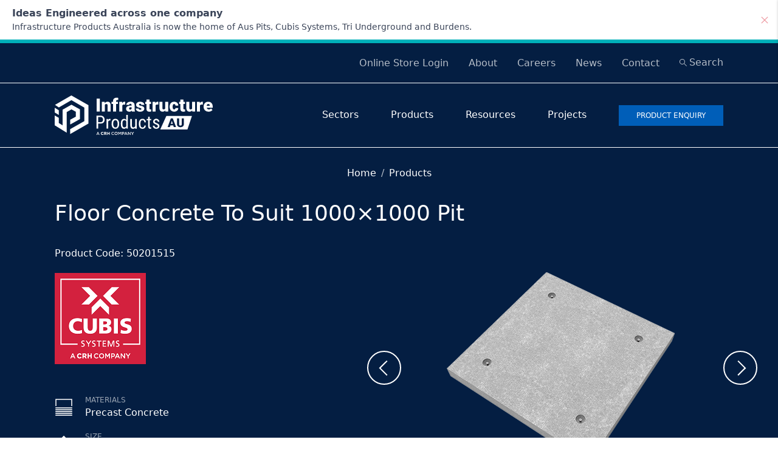

--- FILE ---
content_type: text/html; charset=UTF-8
request_url: https://www.infrastructureproducts.com.au/products/floor-concrete-to-suit-1000x1000-pit/
body_size: 18263
content:
<!doctype html>
<html lang="en-US">
    <head>
        <meta charset="UTF-8" />
        <meta name="viewport" content="width=device-width, initial-scale=1" />

        <meta name='robots' content='index, follow, max-image-preview:large, max-snippet:-1, max-video-preview:-1' />
	<style>img:is([sizes="auto" i], [sizes^="auto," i]) { contain-intrinsic-size: 3000px 1500px }</style>
	
	<!-- This site is optimized with the Yoast SEO plugin v25.9 - https://yoast.com/wordpress/plugins/seo/ -->
	<title>Floor Concrete To Suit 1000x1000 Pit - Infrastructure Products Australia</title>
	<link rel="canonical" href="https://www.infrastructureproducts.com.au/products/floor-concrete-to-suit-1000x1000-pit/" />
	<meta property="og:locale" content="en_US" />
	<meta property="og:type" content="article" />
	<meta property="og:title" content="Floor Concrete To Suit 1000x1000 Pit - Infrastructure Products Australia" />
	<meta property="og:url" content="https://www.infrastructureproducts.com.au/products/floor-concrete-to-suit-1000x1000-pit/" />
	<meta property="og:site_name" content="Infrastructure Products Australia" />
	<meta property="article:modified_time" content="2024-07-22T01:44:59+00:00" />
	<meta property="og:image" content="https://www.infrastructureproducts.com.au/wp-content/uploads/2022/07/50201515-FLOOR-CONCRETE-TO-SUIT-1000x1000-PIT.png" />
	<meta property="og:image:width" content="400" />
	<meta property="og:image:height" content="400" />
	<meta property="og:image:type" content="image/png" />
	<meta name="twitter:card" content="summary_large_image" />
	<script type="application/ld+json" class="yoast-schema-graph">{"@context":"https://schema.org","@graph":[{"@type":"WebPage","@id":"https://www.infrastructureproducts.com.au/products/floor-concrete-to-suit-1000x1000-pit/","url":"https://www.infrastructureproducts.com.au/products/floor-concrete-to-suit-1000x1000-pit/","name":"Floor Concrete To Suit 1000x1000 Pit - Infrastructure Products Australia","isPartOf":{"@id":"https://www.infrastructureproducts.com.au/#website"},"primaryImageOfPage":{"@id":"https://www.infrastructureproducts.com.au/products/floor-concrete-to-suit-1000x1000-pit/#primaryimage"},"image":{"@id":"https://www.infrastructureproducts.com.au/products/floor-concrete-to-suit-1000x1000-pit/#primaryimage"},"thumbnailUrl":"https://www.infrastructureproducts.com.au/wp-content/uploads/2022/07/50201515-FLOOR-CONCRETE-TO-SUIT-1000x1000-PIT.png","datePublished":"2022-07-28T01:12:30+00:00","dateModified":"2024-07-22T01:44:59+00:00","breadcrumb":{"@id":"https://www.infrastructureproducts.com.au/products/floor-concrete-to-suit-1000x1000-pit/#breadcrumb"},"inLanguage":"en-US","potentialAction":[{"@type":"ReadAction","target":["https://www.infrastructureproducts.com.au/products/floor-concrete-to-suit-1000x1000-pit/"]}]},{"@type":"ImageObject","inLanguage":"en-US","@id":"https://www.infrastructureproducts.com.au/products/floor-concrete-to-suit-1000x1000-pit/#primaryimage","url":"https://www.infrastructureproducts.com.au/wp-content/uploads/2022/07/50201515-FLOOR-CONCRETE-TO-SUIT-1000x1000-PIT.png","contentUrl":"https://www.infrastructureproducts.com.au/wp-content/uploads/2022/07/50201515-FLOOR-CONCRETE-TO-SUIT-1000x1000-PIT.png","width":400,"height":400},{"@type":"BreadcrumbList","@id":"https://www.infrastructureproducts.com.au/products/floor-concrete-to-suit-1000x1000-pit/#breadcrumb","itemListElement":[{"@type":"ListItem","position":1,"name":"Home","item":"https://www.infrastructureproducts.com.au/"},{"@type":"ListItem","position":2,"name":"Products","item":"https://www.infrastructureproducts.com.au/products/"},{"@type":"ListItem","position":3,"name":"Floor Concrete To Suit 1000&#215;1000 Pit"}]},{"@type":"WebSite","@id":"https://www.infrastructureproducts.com.au/#website","url":"https://www.infrastructureproducts.com.au/","name":"Infrastructure Products Australia","description":"","potentialAction":[{"@type":"SearchAction","target":{"@type":"EntryPoint","urlTemplate":"https://www.infrastructureproducts.com.au/?s={search_term_string}"},"query-input":{"@type":"PropertyValueSpecification","valueRequired":true,"valueName":"search_term_string"}}],"inLanguage":"en-US"}]}</script>
	<!-- / Yoast SEO plugin. -->


<link rel='dns-prefetch' href='//www.infrastructureproducts.com.au' />
<script>
window._wpemojiSettings = {"baseUrl":"https:\/\/s.w.org\/images\/core\/emoji\/16.0.1\/72x72\/","ext":".png","svgUrl":"https:\/\/s.w.org\/images\/core\/emoji\/16.0.1\/svg\/","svgExt":".svg","source":{"concatemoji":"https:\/\/www.infrastructureproducts.com.au\/wp-includes\/js\/wp-emoji-release.min.js?ver=6.8.2"}};
/*! This file is auto-generated */
!function(s,n){var o,i,e;function c(e){try{var t={supportTests:e,timestamp:(new Date).valueOf()};sessionStorage.setItem(o,JSON.stringify(t))}catch(e){}}function p(e,t,n){e.clearRect(0,0,e.canvas.width,e.canvas.height),e.fillText(t,0,0);var t=new Uint32Array(e.getImageData(0,0,e.canvas.width,e.canvas.height).data),a=(e.clearRect(0,0,e.canvas.width,e.canvas.height),e.fillText(n,0,0),new Uint32Array(e.getImageData(0,0,e.canvas.width,e.canvas.height).data));return t.every(function(e,t){return e===a[t]})}function u(e,t){e.clearRect(0,0,e.canvas.width,e.canvas.height),e.fillText(t,0,0);for(var n=e.getImageData(16,16,1,1),a=0;a<n.data.length;a++)if(0!==n.data[a])return!1;return!0}function f(e,t,n,a){switch(t){case"flag":return n(e,"\ud83c\udff3\ufe0f\u200d\u26a7\ufe0f","\ud83c\udff3\ufe0f\u200b\u26a7\ufe0f")?!1:!n(e,"\ud83c\udde8\ud83c\uddf6","\ud83c\udde8\u200b\ud83c\uddf6")&&!n(e,"\ud83c\udff4\udb40\udc67\udb40\udc62\udb40\udc65\udb40\udc6e\udb40\udc67\udb40\udc7f","\ud83c\udff4\u200b\udb40\udc67\u200b\udb40\udc62\u200b\udb40\udc65\u200b\udb40\udc6e\u200b\udb40\udc67\u200b\udb40\udc7f");case"emoji":return!a(e,"\ud83e\udedf")}return!1}function g(e,t,n,a){var r="undefined"!=typeof WorkerGlobalScope&&self instanceof WorkerGlobalScope?new OffscreenCanvas(300,150):s.createElement("canvas"),o=r.getContext("2d",{willReadFrequently:!0}),i=(o.textBaseline="top",o.font="600 32px Arial",{});return e.forEach(function(e){i[e]=t(o,e,n,a)}),i}function t(e){var t=s.createElement("script");t.src=e,t.defer=!0,s.head.appendChild(t)}"undefined"!=typeof Promise&&(o="wpEmojiSettingsSupports",i=["flag","emoji"],n.supports={everything:!0,everythingExceptFlag:!0},e=new Promise(function(e){s.addEventListener("DOMContentLoaded",e,{once:!0})}),new Promise(function(t){var n=function(){try{var e=JSON.parse(sessionStorage.getItem(o));if("object"==typeof e&&"number"==typeof e.timestamp&&(new Date).valueOf()<e.timestamp+604800&&"object"==typeof e.supportTests)return e.supportTests}catch(e){}return null}();if(!n){if("undefined"!=typeof Worker&&"undefined"!=typeof OffscreenCanvas&&"undefined"!=typeof URL&&URL.createObjectURL&&"undefined"!=typeof Blob)try{var e="postMessage("+g.toString()+"("+[JSON.stringify(i),f.toString(),p.toString(),u.toString()].join(",")+"));",a=new Blob([e],{type:"text/javascript"}),r=new Worker(URL.createObjectURL(a),{name:"wpTestEmojiSupports"});return void(r.onmessage=function(e){c(n=e.data),r.terminate(),t(n)})}catch(e){}c(n=g(i,f,p,u))}t(n)}).then(function(e){for(var t in e)n.supports[t]=e[t],n.supports.everything=n.supports.everything&&n.supports[t],"flag"!==t&&(n.supports.everythingExceptFlag=n.supports.everythingExceptFlag&&n.supports[t]);n.supports.everythingExceptFlag=n.supports.everythingExceptFlag&&!n.supports.flag,n.DOMReady=!1,n.readyCallback=function(){n.DOMReady=!0}}).then(function(){return e}).then(function(){var e;n.supports.everything||(n.readyCallback(),(e=n.source||{}).concatemoji?t(e.concatemoji):e.wpemoji&&e.twemoji&&(t(e.twemoji),t(e.wpemoji)))}))}((window,document),window._wpemojiSettings);
</script>
<style id='wp-emoji-styles-inline-css'>

	img.wp-smiley, img.emoji {
		display: inline !important;
		border: none !important;
		box-shadow: none !important;
		height: 1em !important;
		width: 1em !important;
		margin: 0 0.07em !important;
		vertical-align: -0.1em !important;
		background: none !important;
		padding: 0 !important;
	}
</style>
<link rel='stylesheet' id='wp-block-library-css' href='https://www.infrastructureproducts.com.au/wp-includes/css/dist/block-library/style.min.css?ver=6.8.2' media='all' />
<style id='classic-theme-styles-inline-css'>
/*! This file is auto-generated */
.wp-block-button__link{color:#fff;background-color:#32373c;border-radius:9999px;box-shadow:none;text-decoration:none;padding:calc(.667em + 2px) calc(1.333em + 2px);font-size:1.125em}.wp-block-file__button{background:#32373c;color:#fff;text-decoration:none}
</style>
<style id='global-styles-inline-css'>
:root{--wp--preset--aspect-ratio--square: 1;--wp--preset--aspect-ratio--4-3: 4/3;--wp--preset--aspect-ratio--3-4: 3/4;--wp--preset--aspect-ratio--3-2: 3/2;--wp--preset--aspect-ratio--2-3: 2/3;--wp--preset--aspect-ratio--16-9: 16/9;--wp--preset--aspect-ratio--9-16: 9/16;--wp--preset--color--black: #000000;--wp--preset--color--cyan-bluish-gray: #abb8c3;--wp--preset--color--white: #ffffff;--wp--preset--color--pale-pink: #f78da7;--wp--preset--color--vivid-red: #cf2e2e;--wp--preset--color--luminous-vivid-orange: #ff6900;--wp--preset--color--luminous-vivid-amber: #fcb900;--wp--preset--color--light-green-cyan: #7bdcb5;--wp--preset--color--vivid-green-cyan: #00d084;--wp--preset--color--pale-cyan-blue: #8ed1fc;--wp--preset--color--vivid-cyan-blue: #0693e3;--wp--preset--color--vivid-purple: #9b51e0;--wp--preset--gradient--vivid-cyan-blue-to-vivid-purple: linear-gradient(135deg,rgba(6,147,227,1) 0%,rgb(155,81,224) 100%);--wp--preset--gradient--light-green-cyan-to-vivid-green-cyan: linear-gradient(135deg,rgb(122,220,180) 0%,rgb(0,208,130) 100%);--wp--preset--gradient--luminous-vivid-amber-to-luminous-vivid-orange: linear-gradient(135deg,rgba(252,185,0,1) 0%,rgba(255,105,0,1) 100%);--wp--preset--gradient--luminous-vivid-orange-to-vivid-red: linear-gradient(135deg,rgba(255,105,0,1) 0%,rgb(207,46,46) 100%);--wp--preset--gradient--very-light-gray-to-cyan-bluish-gray: linear-gradient(135deg,rgb(238,238,238) 0%,rgb(169,184,195) 100%);--wp--preset--gradient--cool-to-warm-spectrum: linear-gradient(135deg,rgb(74,234,220) 0%,rgb(151,120,209) 20%,rgb(207,42,186) 40%,rgb(238,44,130) 60%,rgb(251,105,98) 80%,rgb(254,248,76) 100%);--wp--preset--gradient--blush-light-purple: linear-gradient(135deg,rgb(255,206,236) 0%,rgb(152,150,240) 100%);--wp--preset--gradient--blush-bordeaux: linear-gradient(135deg,rgb(254,205,165) 0%,rgb(254,45,45) 50%,rgb(107,0,62) 100%);--wp--preset--gradient--luminous-dusk: linear-gradient(135deg,rgb(255,203,112) 0%,rgb(199,81,192) 50%,rgb(65,88,208) 100%);--wp--preset--gradient--pale-ocean: linear-gradient(135deg,rgb(255,245,203) 0%,rgb(182,227,212) 50%,rgb(51,167,181) 100%);--wp--preset--gradient--electric-grass: linear-gradient(135deg,rgb(202,248,128) 0%,rgb(113,206,126) 100%);--wp--preset--gradient--midnight: linear-gradient(135deg,rgb(2,3,129) 0%,rgb(40,116,252) 100%);--wp--preset--font-size--small: 13px;--wp--preset--font-size--medium: 20px;--wp--preset--font-size--large: 36px;--wp--preset--font-size--x-large: 42px;--wp--preset--spacing--20: 0.44rem;--wp--preset--spacing--30: 0.67rem;--wp--preset--spacing--40: 1rem;--wp--preset--spacing--50: 1.5rem;--wp--preset--spacing--60: 2.25rem;--wp--preset--spacing--70: 3.38rem;--wp--preset--spacing--80: 5.06rem;--wp--preset--shadow--natural: 6px 6px 9px rgba(0, 0, 0, 0.2);--wp--preset--shadow--deep: 12px 12px 50px rgba(0, 0, 0, 0.4);--wp--preset--shadow--sharp: 6px 6px 0px rgba(0, 0, 0, 0.2);--wp--preset--shadow--outlined: 6px 6px 0px -3px rgba(255, 255, 255, 1), 6px 6px rgba(0, 0, 0, 1);--wp--preset--shadow--crisp: 6px 6px 0px rgba(0, 0, 0, 1);}:where(.is-layout-flex){gap: 0.5em;}:where(.is-layout-grid){gap: 0.5em;}body .is-layout-flex{display: flex;}.is-layout-flex{flex-wrap: wrap;align-items: center;}.is-layout-flex > :is(*, div){margin: 0;}body .is-layout-grid{display: grid;}.is-layout-grid > :is(*, div){margin: 0;}:where(.wp-block-columns.is-layout-flex){gap: 2em;}:where(.wp-block-columns.is-layout-grid){gap: 2em;}:where(.wp-block-post-template.is-layout-flex){gap: 1.25em;}:where(.wp-block-post-template.is-layout-grid){gap: 1.25em;}.has-black-color{color: var(--wp--preset--color--black) !important;}.has-cyan-bluish-gray-color{color: var(--wp--preset--color--cyan-bluish-gray) !important;}.has-white-color{color: var(--wp--preset--color--white) !important;}.has-pale-pink-color{color: var(--wp--preset--color--pale-pink) !important;}.has-vivid-red-color{color: var(--wp--preset--color--vivid-red) !important;}.has-luminous-vivid-orange-color{color: var(--wp--preset--color--luminous-vivid-orange) !important;}.has-luminous-vivid-amber-color{color: var(--wp--preset--color--luminous-vivid-amber) !important;}.has-light-green-cyan-color{color: var(--wp--preset--color--light-green-cyan) !important;}.has-vivid-green-cyan-color{color: var(--wp--preset--color--vivid-green-cyan) !important;}.has-pale-cyan-blue-color{color: var(--wp--preset--color--pale-cyan-blue) !important;}.has-vivid-cyan-blue-color{color: var(--wp--preset--color--vivid-cyan-blue) !important;}.has-vivid-purple-color{color: var(--wp--preset--color--vivid-purple) !important;}.has-black-background-color{background-color: var(--wp--preset--color--black) !important;}.has-cyan-bluish-gray-background-color{background-color: var(--wp--preset--color--cyan-bluish-gray) !important;}.has-white-background-color{background-color: var(--wp--preset--color--white) !important;}.has-pale-pink-background-color{background-color: var(--wp--preset--color--pale-pink) !important;}.has-vivid-red-background-color{background-color: var(--wp--preset--color--vivid-red) !important;}.has-luminous-vivid-orange-background-color{background-color: var(--wp--preset--color--luminous-vivid-orange) !important;}.has-luminous-vivid-amber-background-color{background-color: var(--wp--preset--color--luminous-vivid-amber) !important;}.has-light-green-cyan-background-color{background-color: var(--wp--preset--color--light-green-cyan) !important;}.has-vivid-green-cyan-background-color{background-color: var(--wp--preset--color--vivid-green-cyan) !important;}.has-pale-cyan-blue-background-color{background-color: var(--wp--preset--color--pale-cyan-blue) !important;}.has-vivid-cyan-blue-background-color{background-color: var(--wp--preset--color--vivid-cyan-blue) !important;}.has-vivid-purple-background-color{background-color: var(--wp--preset--color--vivid-purple) !important;}.has-black-border-color{border-color: var(--wp--preset--color--black) !important;}.has-cyan-bluish-gray-border-color{border-color: var(--wp--preset--color--cyan-bluish-gray) !important;}.has-white-border-color{border-color: var(--wp--preset--color--white) !important;}.has-pale-pink-border-color{border-color: var(--wp--preset--color--pale-pink) !important;}.has-vivid-red-border-color{border-color: var(--wp--preset--color--vivid-red) !important;}.has-luminous-vivid-orange-border-color{border-color: var(--wp--preset--color--luminous-vivid-orange) !important;}.has-luminous-vivid-amber-border-color{border-color: var(--wp--preset--color--luminous-vivid-amber) !important;}.has-light-green-cyan-border-color{border-color: var(--wp--preset--color--light-green-cyan) !important;}.has-vivid-green-cyan-border-color{border-color: var(--wp--preset--color--vivid-green-cyan) !important;}.has-pale-cyan-blue-border-color{border-color: var(--wp--preset--color--pale-cyan-blue) !important;}.has-vivid-cyan-blue-border-color{border-color: var(--wp--preset--color--vivid-cyan-blue) !important;}.has-vivid-purple-border-color{border-color: var(--wp--preset--color--vivid-purple) !important;}.has-vivid-cyan-blue-to-vivid-purple-gradient-background{background: var(--wp--preset--gradient--vivid-cyan-blue-to-vivid-purple) !important;}.has-light-green-cyan-to-vivid-green-cyan-gradient-background{background: var(--wp--preset--gradient--light-green-cyan-to-vivid-green-cyan) !important;}.has-luminous-vivid-amber-to-luminous-vivid-orange-gradient-background{background: var(--wp--preset--gradient--luminous-vivid-amber-to-luminous-vivid-orange) !important;}.has-luminous-vivid-orange-to-vivid-red-gradient-background{background: var(--wp--preset--gradient--luminous-vivid-orange-to-vivid-red) !important;}.has-very-light-gray-to-cyan-bluish-gray-gradient-background{background: var(--wp--preset--gradient--very-light-gray-to-cyan-bluish-gray) !important;}.has-cool-to-warm-spectrum-gradient-background{background: var(--wp--preset--gradient--cool-to-warm-spectrum) !important;}.has-blush-light-purple-gradient-background{background: var(--wp--preset--gradient--blush-light-purple) !important;}.has-blush-bordeaux-gradient-background{background: var(--wp--preset--gradient--blush-bordeaux) !important;}.has-luminous-dusk-gradient-background{background: var(--wp--preset--gradient--luminous-dusk) !important;}.has-pale-ocean-gradient-background{background: var(--wp--preset--gradient--pale-ocean) !important;}.has-electric-grass-gradient-background{background: var(--wp--preset--gradient--electric-grass) !important;}.has-midnight-gradient-background{background: var(--wp--preset--gradient--midnight) !important;}.has-small-font-size{font-size: var(--wp--preset--font-size--small) !important;}.has-medium-font-size{font-size: var(--wp--preset--font-size--medium) !important;}.has-large-font-size{font-size: var(--wp--preset--font-size--large) !important;}.has-x-large-font-size{font-size: var(--wp--preset--font-size--x-large) !important;}
:where(.wp-block-post-template.is-layout-flex){gap: 1.25em;}:where(.wp-block-post-template.is-layout-grid){gap: 1.25em;}
:where(.wp-block-columns.is-layout-flex){gap: 2em;}:where(.wp-block-columns.is-layout-grid){gap: 2em;}
:root :where(.wp-block-pullquote){font-size: 1.5em;line-height: 1.6;}
</style>
<link rel='stylesheet' id='contact-form-7-css' href='https://www.infrastructureproducts.com.au/wp-content/plugins/contact-form-7/includes/css/styles.css?ver=6.1.1' media='all' />
<link rel='stylesheet' id='mfcf7_zl_button_style-css' href='https://www.infrastructureproducts.com.au/wp-content/plugins/multiline-files-for-contact-form-7/css/style.css?12&#038;ver=6.8.2' media='all' />
<link rel='stylesheet' id='theme-main-css' href='https://www.infrastructureproducts.com.au/wp-content/themes/ipa/assets/css/main.css?ver=1768960687' media='all' />
<script src="https://www.infrastructureproducts.com.au/wp-includes/js/jquery/jquery.min.js?ver=3.7.1" id="jquery-core-js"></script>
<script src="https://www.infrastructureproducts.com.au/wp-includes/js/jquery/jquery-migrate.min.js?ver=3.4.1" id="jquery-migrate-js"></script>
<script src="https://www.infrastructureproducts.com.au/wp-content/plugins/multiline-files-for-contact-form-7/js/zl-multine-files.js?ver=6.8.2" id="mfcf7_zl_multiline_files_script-js"></script>
<link rel="https://api.w.org/" href="https://www.infrastructureproducts.com.au/wp-json/" /><link rel="EditURI" type="application/rsd+xml" title="RSD" href="https://www.infrastructureproducts.com.au/xmlrpc.php?rsd" />
<meta name="generator" content="WordPress 6.8.2" />
<link rel='shortlink' href='https://www.infrastructureproducts.com.au/?p=3387' />
<link rel="alternate" title="oEmbed (JSON)" type="application/json+oembed" href="https://www.infrastructureproducts.com.au/wp-json/oembed/1.0/embed?url=https%3A%2F%2Fwww.infrastructureproducts.com.au%2Fproducts%2Ffloor-concrete-to-suit-1000x1000-pit%2F" />
<link rel="alternate" title="oEmbed (XML)" type="text/xml+oembed" href="https://www.infrastructureproducts.com.au/wp-json/oembed/1.0/embed?url=https%3A%2F%2Fwww.infrastructureproducts.com.au%2Fproducts%2Ffloor-concrete-to-suit-1000x1000-pit%2F&#038;format=xml" />
<link rel="icon" href="https://www.infrastructureproducts.com.au/wp-content/uploads/2022/05/cropped-android-chrome-512x512-1-32x32.png" sizes="32x32" />
<link rel="icon" href="https://www.infrastructureproducts.com.au/wp-content/uploads/2022/05/cropped-android-chrome-512x512-1-192x192.png" sizes="192x192" />
<link rel="apple-touch-icon" href="https://www.infrastructureproducts.com.au/wp-content/uploads/2022/05/cropped-android-chrome-512x512-1-180x180.png" />
<meta name="msapplication-TileImage" content="https://www.infrastructureproducts.com.au/wp-content/uploads/2022/05/cropped-android-chrome-512x512-1-270x270.png" />
		<style id="wp-custom-css">
			footer.site-footer {
    position: relative;
}

footer.site-footer::before {
    content: "Infrastructure Products acknowledges the Traditional Owners of Country throughout Australia and recognises their continuing connection to lands, waters and communities. We pay our respect to Aboriginal and Torres Strait Islander cultures; and to Elders past and present.";
    bottom: 0px !important;
    top: auto;
    position: absolute;
    max-width: 550px;
    text-align: center;
    margin: auto !important;
    left: 0px;
    right: 0px;
    padding-bottom: 10px;
}

footer.site-footer .site-footer-bottom.py-30.py-lg-40 {
    padding-bottom: 95px !important;
}

.ipa-brand span.label{
	margin-right: 15px;
}

.ipa-brand .logos img{
	margin-left: 10px
}

.postid-6216 .wp-block-columns.is-layout-flex:nth-child(1) {
    padding: 50px 50px;
    
}

.postid-6216 .container {
    max-width: 100%;
    padding: 0px;
}

.postid-6216 .wp-block-columns.is-layout-flex:nth-child(1) .wp-block-column.is-layout-flow.wp-block-column-is-layout-flow {
    max-width: 650px;
    margin: auto;
    color: black;
    line-height: 1.7em;
}

.postid-6216 .wp-block-columns.is-layout-flex:nth-child(2) {
    max-width: 820px;
    margin: auto;
    background: #ffffff;
    border-radius: 10px;
    box-shadow: 0px 20px 110px 0px rgb(0 0 0 / 30%);
    margin-bottom: 60px;
    padding: 50px 30px;
}

.postid-6216 .wp-block-columns.is-layout-flex:nth-child(2) ul.wp-block-list {
    max-width: 300px;
    margin: auto;
}

.postid-6216 .wp-block-columns.is-layout-flex:nth-child(2) p.has-text-align-center {
    margin-bottom: 0px;
    line-height: 1.8em;
}

.postid-6216 .wp-block-columns.is-layout-flex:nth-child(3) {
    background: #f7f7f7;
    padding: 50px 120px;
}

.postid-6216 .wp-block-columns.is-layout-flex:nth-child(3) .wp-block-column.is-layout-flow.wp-block-column-is-layout-flow {
    line-height: 1.8em;
}

.postid-6216 .wp-block-columns.is-layout-flex:nth-child(3) img {
    border-radius: 30px;
     box-shadow: 0px 20px 110px 0px rgb(0 0 0 / 30%);
}

.postid-6216 .entry-header {
    display: none !important;
}

/*About Us*/
.page-id-12755 header.entry-header {
    display: none;
}

.page-id-12755 header.site-header {
    position: absolute;
    background: transparent !important;
    margin: auto !important;
    left: 0px;
    right: 0px;
}



.page-id-12755 .container {
    width: 100%;
    max-width: 100%;
    padding: 0px;
}

.page-id-12755 .wp-block-columns.is-layout-flex.wp-container-core-columns-is-layout-9d6595d7.wp-block-columns-is-layout-flex:nth-child(1) {
    background-image: url(https://www.infrastructureproducts.com.au/wp-content/uploads/2025/07/Heathwood-Site-1-1.webp);
    background-size: cover;
    background-repeat: no-repeat;
    background-attachment: scroll;
    padding: 250px 0px 80px 0px;
    height: 650px !important;
	 background-position: center;
}

.page-id-12755 .wp-block-columns.is-layout-flex.wp-container-core-columns-is-layout-9d6595d7.wp-block-columns-is-layout-flex:nth-child(1) .wp-block-column.is-layout-flow.wp-block-column-is-layout-flow {
    z-index: 10;
    max-width: 1180px;
    margin: auto;
    color: white;
    border-left: 1px solid white;
    padding-left: 60px;
}



.page-id-12755 .wp-block-columns.is-layout-flex.wp-container-core-columns-is-layout-9d6595d7.wp-block-columns-is-layout-flex:nth-child(1) .wp-block-column.is-layout-flow.wp-block-column-is-layout-flow p {
    max-width: 500px;
}

.page-id-12755 .wp-block-columns.is-layout-flex.wp-container-core-columns-is-layout-9d6595d7.wp-block-columns-is-layout-flex:nth-child(2) {
    max-width: 1180px;
    margin: auto;
    padding: 60px 0px;
}

.page-id-12755 .wp-block-columns.is-layout-flex.wp-container-core-columns-is-layout-9d6595d7.wp-block-columns-is-layout-flex:nth-child(2) .wp-block-column.is-layout-flow.wp-block-column-is-layout-flow h2.wp-block-heading {
    position: relative;
    margin-left: 70px;
}

.page-id-12755 .wp-block-columns.is-layout-flex.wp-container-core-columns-is-layout-9d6595d7.wp-block-columns-is-layout-flex:nth-child(2) .wp-block-column.is-layout-flow.wp-block-column-is-layout-flow h2.wp-block-heading::before {
    content: "";
    background: #005EB8;
    width: 50px;
    height: 50px;
    position: absolute;
    left: -70px;
    right: auto;
    top: 20px;
}

.page-id-12755 .wp-block-columns.is-layout-flex.wp-container-core-columns-is-layout-9d6595d7.wp-block-columns-is-layout-flex:nth-child(3) {
    padding: 0px !important;
    display: flex;
    align-items: flex-start !important;
}

.page-id-12755 .nn-text.py-60.py-lg-80.nn-text--no-bg {
    max-width: 1180px;
    margin: auto;
    padding-top: 60px !important;
    padding-bottom: 40px !important;
}

.page-id-12755 .nn-text.py-60.py-lg-80.nn-text--no-bg:nth-child(2) {
    padding-top: 20px !important;
}
/*About Us End*/

@media (max-width: 992px) { 
.nn-hero-home-footer--wrapper{
flex-direction: column;
}
	.ipa-brand{
		margin-top: 30px;
	}
}

.nn-hero-home-footer--wrapper{
	display: flex;
	align-items: center;
	justify-content: space-between;
}

.ipa-brand{
	display: flex;
	align-items: center;
	justify-content: center;
}


@media only screen and (max-width: 767px){
	.page-id-12755 .nn-text.py-60.py-lg-80.nn-text--no-bg {
    max-width: 100%;
    margin: auto;
    padding: 30px 12px !important;
}
	
.page-id-12755 .wp-block-columns.is-layout-flex.wp-container-core-columns-is-layout-9d6595d7.wp-block-columns-is-layout-flex:nth-child(1) .wp-block-column.is-layout-flow.wp-block-column-is-layout-flow {
                z-index: 10;
                max-width: 100%x;
                padding: 10px;
            }	
	
.page-id-12755 .wp-block-columns.is-layout-flex.wp-container-core-columns-is-layout-9d6595d7.wp-block-columns-is-layout-flex:nth-child(1) {
    background-image: url(https://www.infrastructureproducts.com.au/wp-content/uploads/2025/07/Heathwood-Site-1-1.webp);
    background-size: cover;
    background-repeat: no-repeat;
    background-attachment: scroll;
    padding: 80px 0px 50px 10px;
    height: 430px !important;
    background-position: center;
}	
	
.page-id-12755 .wp-block-columns.is-layout-flex.wp-container-core-columns-is-layout-9d6595d7.wp-block-columns-is-layout-flex:nth-child(2)
 {
    max-width:100%;
    margin: auto;
    padding: 30px 10px;
}	
	
footer.site-footer::before {

    max-width: 100%;
}	
	
.wp-block-columns.is-layout-flex.wp-container-core-columns-is-layout-9d6595d7.wp-block-columns-is-layout-flex {
    overflow-x: hidden !important;
}	
	
.postid-6216 .wp-block-columns.is-layout-flex:nth-child(2) ul.wp-block-list {
    max-width: 100%;
    margin: auto;
}	
	
h2 {
        font-size: 30px;
    }	
	
.postid-6216 .wp-block-columns.is-layout-flex:nth-child(1) {
    padding: 50px 20px;
}	
	
.postid-6216 .wp-block-columns.is-layout-flex:nth-child(3) {
    background: #f7f7f7;
    padding: 50px 20px;
}	
	
.postid-6216 .wp-block-columns.is-layout-flex:nth-child(2)
 {
    max-width: 90%;
    margin-bottom: 60px;
    padding: 50px 12px;
}	
	
}		</style>
		        
<!-- Google Tag Manager -->
<script>(function(w,d,s,l,i){w[l]=w[l]||[];w[l].push({'gtm.start':
            new Date().getTime(),event:'gtm.js'});var f=d.getElementsByTagName(s)[0],
        j=d.createElement(s),dl=l!='dataLayer'?'&l='+l:'';j.async=true;j.src=
        'https://www.googletagmanager.com/gtm.js?id='+i+dl;f.parentNode.insertBefore(j,f);
    })(window,document,'script','dataLayer','GTM-NQDLPJQ');</script>
<!-- End Google Tag Manager -->
    </head>

    <body class="wp-singular product-template-default single single-product postid-3387 wp-embed-responsive wp-theme-ipa">
        
<!-- Google Tag Manager (noscript) -->
<noscript>
    <iframe src="https://www.googletagmanager.com/ns.html?id=GTM-NQDLPJQ" height="0" width="0" style="display:none;visibility:hidden"></iframe>
</noscript>
<!-- End Google Tag Manager (noscript) -->
        <div class="site">
            <a class="skip-to-content-link visually-hidden-focusable" href="#content">Skip to content</a>

            
<div class="nn-notification-list">
            <div class="notification nn-notification alert fade show info alert-dismissible" role="alert" data-id="3dd4c3d3f5126c198fc1f0f2d5ccd7e1">
            <div class="container-xxl position-relative d-flex pe-40">
                <div class="row justify-content-between flex-grow-1 flex-lg-nowrap">
                    <div class="col-12 col-md notification_content mb-10 mb-lg-0">
                        <span class="fs-16 fw-bold">Ideas Engineered across one company</span><br><span class="fs-14">Infrastructure Products Australia is now the home of Aus Pits, Cubis Systems, Tri Underground and Burdens.</span>
                    </div>
                    <div class="col-12 col-md-auto d-flex align-items-center">
                                                                            <button type="button" class="btn-close p-0" data-bs-dismiss="alert" aria-label="Close"></button>
                                            </div>
                </div>
            </div>
        </div>
    </div>

            <div class="site-page">
                
<header class="site-header" role="banner">
    <div class="site-header-top py-20 d-none d-lg-block">
        <div class="container-xl text-end">
            <div class="menu-top-menu-container"><ul id="menu-top-menu" class="menu"><li id="menu-item-2094" class="menu-item menu-item-type-custom menu-item-object-custom menu-item-2094"><a href="https://infrastructureproductsaustralia.my.site.com/IPA">Online Store Login</a></li>
<li id="menu-item-12846" class="menu-item menu-item-type-post_type menu-item-object-page menu-item-12846"><a href="https://www.infrastructureproducts.com.au/about-us/">About</a></li>
<li id="menu-item-685" class="menu-item menu-item-type-post_type menu-item-object-page menu-item-685"><a href="https://www.infrastructureproducts.com.au/careers/">Careers</a></li>
<li id="menu-item-6430" class="menu-item menu-item-type-post_type menu-item-object-page current_page_parent menu-item-6430"><a href="https://www.infrastructureproducts.com.au/news/">News</a></li>
<li id="menu-item-122" class="menu-item menu-item-type-post_type menu-item-object-page menu-item-122"><a href="https://www.infrastructureproducts.com.au/contact/">Contact</a></li>
<!--<li><a href="#">--><!--Login</a></li>-->
<li class="d-none d-lg-inline-block"><a href="https://www.infrastructureproducts.com.au?s"><svg xmlns="http://www.w3.org/2000/svg" xmlns:xlink="http://www.w3.org/1999/xlink" width="12" height="12" viewBox="0 0 12 12">
    <path d="M12,11.293l-4-4A4.455,4.455,0,0,0,9,4.5,4.549,4.549,0,1,0,7.3,8l4,4ZM4.5,8A3.5,3.5,0,1,1,8,4.5,3.5,3.5,0,0,1,4.5,8" fill="currentColor" />
</svg>
Search</a></li>
</ul></div>        </div>
    </div>
    <div class="site-header-main">
        <div class="container-xl">
            <div class="site-header-main-content py-20">
                <div class="row gx-20 gx-sm-40 justify-content-between">
                    <div class="col col-lg-4">
                        <a href="https://www.infrastructureproducts.com.au" class="site-logo"><svg xmlns="http://www.w3.org/2000/svg" width="259.611" height="65.404" viewBox="0 0 259.611 65.404">
    <g transform="translate(-14.86 -21.33)">
        <path d="M89,48H83.82V26.49H89Zm8-16,.17,1.87a5.42,5.42,0,0,1,4.56-2.16,4.52,4.52,0,0,1,3.72,1.49,7.1,7.1,0,0,1,1.28,4.48V48h-5V37.9a2.67,2.67,0,0,0-.49-1.78,2.23,2.23,0,0,0-1.77-.57A2.4,2.4,0,0,0,97.3,36.7V48h-5V32Zm13.63,16V35.46h-2.31V32h2.31V30.74a5.51,5.51,0,0,1,1.61-4.23A6.37,6.37,0,0,1,116.78,25a10.18,10.18,0,0,1,2.33.31v3.66a4.53,4.53,0,0,0-1.23-.13q-2.25,0-2.25,1.95V32h3.11v3.45h-3.11V48Zm20-11.46L129,36.39c-1.56,0-2.56.49-3,1.48V48h-5V32h4.66l.17,2.05a3.84,3.84,0,0,1,3.49-2.34,5.18,5.18,0,0,1,1.39.17ZM141.8,48a5.47,5.47,0,0,1-.48-1.43,4.61,4.61,0,0,1-3.83,1.73,5.68,5.68,0,0,1-3.84-1.37,4.34,4.34,0,0,1-1.57-3.43A4.45,4.45,0,0,1,134,39.55a9.74,9.74,0,0,1,5.58-1.33h1.53v-.84c0-1.47-.63-2.21-1.9-2.21a1.55,1.55,0,0,0-1.77,1.75h-5a4.47,4.47,0,0,1,2-3.76,8.29,8.29,0,0,1,5-1.44,7.2,7.2,0,0,1,4.82,1.49,5.17,5.17,0,0,1,1.82,4.08v7.07a7.22,7.22,0,0,0,.68,3.36V48Zm-3.12-3.24a2.77,2.77,0,0,0,1.55-.4,2.55,2.55,0,0,0,.87-.9V40.88h-1.44c-1.73,0-2.6.78-2.6,2.33a1.41,1.41,0,0,0,.46,1.1,1.64,1.64,0,0,0,1.16.42Zm18.61-1.24a1.17,1.17,0,0,0-.67-1,10.44,10.44,0,0,0-2.52-.8,11.29,11.29,0,0,1-3.1-1.13A5.09,5.09,0,0,1,149.19,39a3.84,3.84,0,0,1-.64-2.2,4.42,4.42,0,0,1,1.82-3.62,7.46,7.46,0,0,1,4.75-1.42,8.24,8.24,0,0,1,5.07,1.43,4.47,4.47,0,0,1,1.92,3.76h-5c0-1.28-.67-1.92-2-1.92a2,2,0,0,0-1.31.44,1.33,1.33,0,0,0-.53,1.08,1.24,1.24,0,0,0,.65,1.08,6.27,6.27,0,0,0,2.07.68,17.82,17.82,0,0,1,2.5.63q3.6,1.24,3.6,4.44a4.2,4.2,0,0,1-1.94,3.56,8.53,8.53,0,0,1-5,1.37,8.7,8.7,0,0,1-3.66-.74,6.1,6.1,0,0,1-2.51-2,4.52,4.52,0,0,1-.9-2.67h4.65a1.93,1.93,0,0,0,.73,1.62,3.06,3.06,0,0,0,1.82.51,2.43,2.43,0,0,0,1.53-.41,1.34,1.34,0,0,0,.48-1.13ZM170.53,28v4h2.62v3.45h-2.62v7.31a1.84,1.84,0,0,0,.32,1.25,1.72,1.72,0,0,0,1.28.35,8.39,8.39,0,0,0,1.24-.08v3.55a9,9,0,0,1-2.8.43,5.2,5.2,0,0,1-3.79-1.21,5,5,0,0,1-1.23-3.67V35.46h-2V32h2V28Zm14.6,8.47-1.63-.12c-1.57,0-2.57.49-3,1.48V48h-5V32h4.66l.16,2.05a3.84,3.84,0,0,1,3.5-2.34,5.1,5.1,0,0,1,1.38.17Zm11.39,9.74a5.14,5.14,0,0,1-4.26,2,5,5,0,0,1-4-1.53,6.42,6.42,0,0,1-1.35-4.39V32h5V42.38a1.79,1.79,0,0,0,2,2,2.59,2.59,0,0,0,2.44-1.22V32h5V48h-4.66Zm14.54-1.82a2.26,2.26,0,0,0,1.62-.56,2.11,2.11,0,0,0,.56-1.59h4.66a5.53,5.53,0,0,1-1.9,4.35,7.9,7.9,0,0,1-10.33-.51,8.57,8.57,0,0,1-2-6v-.21a9.79,9.79,0,0,1,.89-4.27,6.55,6.55,0,0,1,2.58-2.85,7.68,7.68,0,0,1,4-1,6.91,6.91,0,0,1,4.94,1.72,6.12,6.12,0,0,1,1.83,4.68h-4.66a2.68,2.68,0,0,0-.61-1.9,2.05,2.05,0,0,0-1.62-.67c-1.29,0-2,.82-2.26,2.47a17.13,17.13,0,0,0-.1,2.15,6.73,6.73,0,0,0,.58,3.33,2,2,0,0,0,1.82.9ZM226.28,28v4h2.63v3.45h-2.63v7.31a1.84,1.84,0,0,0,.33,1.25,1.7,1.7,0,0,0,1.28.35,8.59,8.59,0,0,0,1.24-.08v3.55a9.05,9.05,0,0,1-2.8.43,5.18,5.18,0,0,1-3.79-1.21,5,5,0,0,1-1.23-3.67V35.46h-2V32h2V28Zm14.48,18.21a5.14,5.14,0,0,1-4.26,2,5,5,0,0,1-4-1.53,6.42,6.42,0,0,1-1.35-4.39V32h5V42.38a1.78,1.78,0,0,0,2,2,2.58,2.58,0,0,0,2.43-1.22V32h5V48h-4.66Zm17.45-9.74-1.63-.12c-1.57,0-2.57.49-3,1.48V48h-5V32h4.67l.16,2.05a3.84,3.84,0,0,1,3.49-2.34,5.13,5.13,0,0,1,1.39.17Zm9.47,11.76a8.23,8.23,0,0,1-5.95-2.19,7.58,7.58,0,0,1-2.27-5.7V40a9.73,9.73,0,0,1,.91-4.32,6.65,6.65,0,0,1,2.65-2.9,8,8,0,0,1,4.13-1,6.91,6.91,0,0,1,5.31,2.08,8.22,8.22,0,0,1,2,5.82v1.94h-9.89a3.65,3.65,0,0,0,1.17,2.11,3.46,3.46,0,0,0,2.33.76,4.49,4.49,0,0,0,3.69-1.65L274,45.47a6.45,6.45,0,0,1-2.63,2,8.87,8.87,0,0,1-3.69.8Zm-.56-12.72c-1.46,0-2.32,1-2.6,2.89h5v-.38a2.43,2.43,0,0,0-.61-1.85,2.38,2.38,0,0,0-1.79-.62Z" fill="#fff" />
        <path d="M86.33,67.86v8.41h-2.7V54.79h6.85a6.18,6.18,0,0,1,4.7,1.8,6.61,6.61,0,0,1,1.71,4.77,6.54,6.54,0,0,1-1.63,4.77,6.24,6.24,0,0,1-4.59,1.73Zm0-2.31h4.15a3.48,3.48,0,0,0,2.75-1.08,4.5,4.5,0,0,0,1-3.09,4.63,4.63,0,0,0-1-3.1,3.34,3.34,0,0,0-2.71-1.17H86.33Z" fill="#fff" />
        <path d="M106.6,62.76a6.249,6.249,0,0,0-1.18-.1,2.86,2.86,0,0,0-2.8,2.2V76.27H100v-16h2.53v1.62a3.25,3.25,0,0,1,3-1.91,2.3,2.3,0,0,1,1,.2Z" fill="#fff" />
        <path d="M108.36,67.55A8.39,8.39,0,0,1,110,62a5.54,5.54,0,0,1,4.47-2A5.6,5.6,0,0,1,119,62a8.19,8.19,0,0,1,1.73,5.39v1.68A8.34,8.34,0,0,1,119,74.55a6,6,0,0,1-8.93.06,8.08,8.08,0,0,1-1.73-5.31ZM111,69.06a6.8,6.8,0,0,0,1,3.87,3,3,0,0,0,2.61,1.41q3.45,0,3.55-5v-1.8a6.76,6.76,0,0,0-1-3.87,3.081,3.081,0,0,0-5.19,0,6.83,6.83,0,0,0-1,3.86Z" fill="#fff" />
        <path d="M123.52,67.57A9.61,9.61,0,0,1,124.9,62a4.56,4.56,0,0,1,4-1.93,4.1,4.1,0,0,1,3.57,1.85V53.61H135V76.27h-2.39l-.13-1.71a4.11,4.11,0,0,1-3.67,2A4.54,4.54,0,0,1,125,74.64a9.18,9.18,0,0,1-1.44-5.43Zm2.61,1.48a7.56,7.56,0,0,0,.8,3.94,2.83,2.83,0,0,0,2.59,1.26,3.09,3.09,0,0,0,2.91-2v-8a3.14,3.14,0,0,0-2.89-1.92,2.84,2.84,0,0,0-2.6,1.26,7.49,7.49,0,0,0-.81,3.87Z" fill="#fff" />
        <path d="M147.2,74.87a4.49,4.49,0,0,1-3.79,1.7,3.82,3.82,0,0,1-3.28-1.5A7.32,7.32,0,0,1,139,70.71V60.31h2.6V70.52c0,2.49.74,3.73,2.24,3.73a3.27,3.27,0,0,0,3.27-2.12V60.31h2.62v16h-2.48Z" fill="#fff" />
        <path d="M159.21,74.34a2.81,2.81,0,0,0,2.08-.8,3.43,3.43,0,0,0,.85-2.3h2.47A5.472,5.472,0,0,1,163,75.06a5.22,5.22,0,0,1-3.77,1.51,5.55,5.55,0,0,1-4.53-1.87,8.52,8.52,0,0,1-1.55-5.55V67.39a8.4,8.4,0,0,1,1.55-5.49,5.48,5.48,0,0,1,4.49-1.9,5,5,0,0,1,3.89,1.55,6.29,6.29,0,0,1,1.53,4.23h-2.47a4.33,4.33,0,0,0-.85-2.66,2.6,2.6,0,0,0-2.1-.88,3,3,0,0,0-2.58,1.14,6.62,6.62,0,0,0-.87,3.76v2a7.18,7.18,0,0,0,.83,4A3,3,0,0,0,159.21,74.34Z" fill="#fff" />
        <path d="M171,56.45v3.86h2.4v2.11H171v9.91a2.64,2.64,0,0,0,.31,1.43,1.14,1.14,0,0,0,1.06.49,3.6,3.6,0,0,0,1.05-.17v2.2a5.92,5.92,0,0,1-1.82.29,2.74,2.74,0,0,1-2.36-1.11,5.23,5.23,0,0,1-.81-3.13V62.42H166V60.31h2.43V56.45Z" fill="#fff" />
        <path d="M184.3,72.19a1.94,1.94,0,0,0-.63-1.45,9.61,9.61,0,0,0-2.45-1.41,15.621,15.621,0,0,1-3-1.5,4.35,4.35,0,0,1-1.29-1.4,4,4,0,0,1-.42-1.88A4.18,4.18,0,0,1,178,61.31a5.82,5.82,0,0,1,7.38.06,4.61,4.61,0,0,1,1.42,3.49h-2.6a2.58,2.58,0,0,0-.72-1.84,2.42,2.42,0,0,0-1.84-.76,2.63,2.63,0,0,0-1.81.59,2.05,2.05,0,0,0-.66,1.6,1.74,1.74,0,0,0,.48,1.28A8.67,8.67,0,0,0,181.91,67a11.57,11.57,0,0,1,4,2.22,3.81,3.81,0,0,1,1,2.76,4.2,4.2,0,0,1-1.43,3.33,5.63,5.63,0,0,1-3.84,1.25,5.73,5.73,0,0,1-4-1.43,4.75,4.75,0,0,1-1.55-3.63h2.63a3.13,3.13,0,0,0,4.94,2.25A2,2,0,0,0,184.3,72.19Z" fill="#fff" />
        <path d="M21.62,45.86l-6.76-4.13v7.78l6.76,4.15Z" fill="#fff" />
        <path d="M70.29,37.54V67.8l-30,17.32-.06-7.82,23.3-13.4V41.5L42.35,29.16,21.67,41.08,15.35,37,42.21,21.33Z" fill="#fff" />
        <path d="M56.29,60.46V44.34L42.4,36.66,27.81,44.91V70.82l-6.19-3.85V58.41l-6.76-3.95V70.73L34.57,82.97V48.85l7.87-4.45,7.1,3.92v8.16l-9.27,5.07v7.92Z" fill="#fff" />
        <path d="M198.24,55.36l-10,22.28h44.67l7.41-22.28Zm12.25,18.37L209.65,71H204.9l-.83,2.69h-3.71l5.28-14.39h3.26l5.31,14.39Zm16.54-5a5.37,5.37,0,0,1-.68,2.77,4.38,4.38,0,0,1-1.95,1.78,6.9,6.9,0,0,1-3,.61,6,6,0,0,1-4.14-1.36,4.88,4.88,0,0,1-1.54-3.73V59.34h3.49V68.9c0,1.57.77,2.36,2.19,2.36a2.11,2.11,0,0,0,1.63-.6,2.74,2.74,0,0,0,.56-1.92v-9.4H227Zm-19.76-5.39,1.55,5h-3.09Z" fill="#fff" />
        <g>
            <path d="M85.905,82.716l-.845,1.975h1.7Zm2.587,3.933h-.917l-.5-1.19H84.743l-.508,1.19h-.887l2.17-4.967h.8Z" fill="#fff" />
            <path d="M94.409,85.1a1.7,1.7,0,0,1-1.238.554,1.383,1.383,0,0,1-1.353-1.471V84.17a1.376,1.376,0,0,1,1.353-1.457,1.728,1.728,0,0,1,1.2.533l.037.032.74-.85-.032-.032a2.566,2.566,0,0,0-1.94-.761,2.5,2.5,0,0,0-2.571,2.549V84.2a2.477,2.477,0,0,0,2.529,2.535,2.506,2.506,0,0,0,2.018-.878l.032-.035-.741-.75Z" fill="#fff" />
            <path d="M97.079,82.775h1.008c.507,0,.787.228.787.643v.012c0,.393-.293.636-.766.636H97.079V82.775Zm2.969.6v-.014c0-1.029-.7-1.642-1.872-1.642H95.917V86.65h1.162V85.1h.761l1.022,1.527.014.021h1.362l-1.2-1.753a1.545,1.545,0,0,0,1.01-1.522" fill="#fff" />
            <path d="M104.175,81.719v1.912h-1.863V81.719h-1.161v4.931h1.161v-1.94h1.863v1.94h1.16V81.719Z" fill="#fff" />
            <path d="M110.445,86.734a2.551,2.551,0,0,1,.035-5.1,2.57,2.57,0,0,1,1.932.769l-.557.64a1.961,1.961,0,0,0-1.381-.613,1.76,1.76,0,0,0,0,3.511,1.933,1.933,0,0,0,1.416-.641l.557.563a2.546,2.546,0,0,1-2,.875" fill="#fff" />
            <path d="M115.711,82.427a1.67,1.67,0,0,0-1.663,1.749,1.693,1.693,0,0,0,1.677,1.762,1.668,1.668,0,0,0,1.663-1.748,1.693,1.693,0,0,0-1.677-1.763m0,4.307a2.551,2.551,0,1,1,2.587-2.557,2.5,2.5,0,0,1-2.587,2.557" fill="#fff" />
            <path d="M121.773,85.438h-.028L120.2,83.126v3.523h-.854V81.717h.924l1.5,2.333,1.5-2.333h.924v4.933h-.866V83.112Z" fill="#fff" />
            <path d="M127.343,82.506h-1.008v1.776h1.008c.656,0,1.064-.359,1.064-.889,0-.584-.416-.887-1.064-.887m-.028,2.557h-.98V86.65h-.866V81.716h1.944a1.657,1.657,0,0,1,1.875,1.656,1.741,1.741,0,0,1-1.974,1.691" fill="#fff" />
            <path d="M131.783,82.716l-.845,1.975h1.7Zm2.587,3.933h-.917l-.5-1.19h-2.333l-.507,1.19h-.889l2.17-4.967h.8Z" fill="#fff" />
            <path d="M138.664,81.716h.852v4.934h-.726l-2.72-3.511v3.511h-.852V81.716h.8l2.643,3.411Z" fill="#fff" />
            <path d="M143.112,86.649h-.872V84.7l-1.96-2.987H141.3l1.381,2.184,1.4-2.184h.992l-1.958,2.966Z" fill="#fff" />
        </g>
    </g>
</svg>
</a>
                    </div>
                    <div class="col-auto col-lg-8 d-flex align-items-center justify-content-end">
                                                <a href="https://www.infrastructureproducts.com.au/product-enquiry/" class="site-header-cart-count-mobile d-lg-none btn p-0 me-16 js-cart-count" data-count="0"><svg xmlns="http://www.w3.org/2000/svg" width="20" height="22" viewBox="0 0 20 22">
    <path d="M2,2H18V20H2ZM0,22H20V0H0Z" fill="#fff" />
    <rect width="12" height="2" transform="translate(4 6)" fill="#fff" />
    <rect width="12" height="2" transform="translate(4 10)" fill="#fff" />
    <rect width="8" height="2" transform="translate(4 14)" fill="#fff" />
</svg>
</a>
                        <button type="button" class="d-lg-none btn btn-toggle-burger-menu js-toggle-burger-menu" aria-label="Burger menu toggler"><span></span></button>
                        <div class="site-primary-menu px-20 px-lg-0">
                            <div class="burger-search-box d-lg-none py-20">
                                <form action="https://www.infrastructureproducts.com.au" method="get">
                                    <input type="text" name="s" placeholder="Search..." aria-label="Search">
                                    <button type="submit" class="btn ms-10"><svg xmlns="http://www.w3.org/2000/svg" xmlns:xlink="http://www.w3.org/1999/xlink" width="12" height="12" viewBox="0 0 12 12">
    <path d="M12,11.293l-4-4A4.455,4.455,0,0,0,9,4.5,4.549,4.549,0,1,0,7.3,8l4,4ZM4.5,8A3.5,3.5,0,1,1,8,4.5,3.5,3.5,0,0,1,4.5,8" fill="currentColor" />
</svg>
</button>
                                </form>
                            </div>
                            <div class="site-primary-menu-main py-30 py-lg-0"><ul id="menu-primary-menu" class="menu"><li id="menu-item-106" class="menu-item menu-item-type-post_type menu-item-object-page menu-item-106"><a href="https://www.infrastructureproducts.com.au/sectors/">Sectors</a></li>
<li id="menu-item-148" class="menu-item menu-item-type-post_type menu-item-object-page menu-item-148"><a href="https://www.infrastructureproducts.com.au/products/">Products</a></li>
<li id="menu-item-198" class="menu-item menu-item-type-post_type menu-item-object-page menu-item-198"><a href="https://www.infrastructureproducts.com.au/resources/">Resources</a></li>
<li id="menu-item-139" class="menu-item menu-item-type-post_type menu-item-object-page menu-item-139"><a href="https://www.infrastructureproducts.com.au/projects/">Projects</a></li>
<li class="mt-30 mt-lg-0">
    <button type="button" class="btn btn-primary nn-show-cart btn-sm w-100 w-lg-auto py-20 py-lg-10 js-cart-count site-header-cart-count" data-count="0">Product enquiry</button>
</li>
</ul></div>                            <div class="site-primary-menu-top d-lg-none"><ul id="menu-top-menu-1" class="menu"><li class="menu-item menu-item-type-custom menu-item-object-custom menu-item-2094"><a href="https://infrastructureproductsaustralia.my.site.com/IPA">Online Store Login</a></li>
<li class="menu-item menu-item-type-post_type menu-item-object-page menu-item-12846"><a href="https://www.infrastructureproducts.com.au/about-us/">About</a></li>
<li class="menu-item menu-item-type-post_type menu-item-object-page menu-item-685"><a href="https://www.infrastructureproducts.com.au/careers/">Careers</a></li>
<li class="menu-item menu-item-type-post_type menu-item-object-page current_page_parent menu-item-6430"><a href="https://www.infrastructureproducts.com.au/news/">News</a></li>
<li class="menu-item menu-item-type-post_type menu-item-object-page menu-item-122"><a href="https://www.infrastructureproducts.com.au/contact/">Contact</a></li>
<!--<li><a href="#">--><!--Login</a></li>-->
<li class="d-none d-lg-inline-block"><a href="https://www.infrastructureproducts.com.au?s"><svg xmlns="http://www.w3.org/2000/svg" xmlns:xlink="http://www.w3.org/1999/xlink" width="12" height="12" viewBox="0 0 12 12">
    <path d="M12,11.293l-4-4A4.455,4.455,0,0,0,9,4.5,4.549,4.549,0,1,0,7.3,8l4,4ZM4.5,8A3.5,3.5,0,1,1,8,4.5,3.5,3.5,0,0,1,4.5,8" fill="currentColor" />
</svg>
Search</a></li>
</ul></div>                        </div>
                    </div>
                </div>
            </div>
        </div>
    </div>
</header>

                <div id="content" class="site-content">
                    <div id="primary" class="content-area">
                        <main id="main" class="site-main" role="main">

<div class="product-hero pt-30 pb-50 pb-lg-80 pb-xl-100 pb-xxl-120">
    <div class="container">
        
<nav class="mb-30" aria-label="Breadcrumb">
    <ol class="breadcrumb mb-0 breadcrumb--white">
        <li class="breadcrumb-item"><a href="https://www.infrastructureproducts.com.au">Home</a></li><li class="breadcrumb-item"><a href="https://www.infrastructureproducts.com.au/products/">Products</a></li><li class="breadcrumb-item active"><a href="https://www.infrastructureproducts.com.au/products/floor-concrete-to-suit-1000x1000-pit/"aria-current="page">Floor Concrete To Suit 1000&#215;1000 Pit</a></li>    </ol>
</nav>
        <h1 class="h3 mb-30">Floor Concrete To Suit 1000&#215;1000 Pit</h1>
        <div class="row">
            <div class="col-12 col-lg-6 order-lg-2">
                                    <div class="nn-product-hero-gallery">
                        <div class="nn-product-hero-gallery-slider">
                                                            <div class="nn-product-hero-gallery-item">
                                    <img width="400" height="400" src="https://www.infrastructureproducts.com.au/wp-content/uploads/2022/07/50201515-FLOOR-CONCRETE-TO-SUIT-1000x1000-PIT.png" class="attachment-full size-full" alt="" decoding="async" fetchpriority="high" srcset="https://www.infrastructureproducts.com.au/wp-content/uploads/2022/07/50201515-FLOOR-CONCRETE-TO-SUIT-1000x1000-PIT.png 400w, https://www.infrastructureproducts.com.au/wp-content/uploads/2022/07/50201515-FLOOR-CONCRETE-TO-SUIT-1000x1000-PIT-300x300.png 300w, https://www.infrastructureproducts.com.au/wp-content/uploads/2022/07/50201515-FLOOR-CONCRETE-TO-SUIT-1000x1000-PIT-150x150.png 150w" sizes="(max-width: 400px) 100vw, 400px" />                                </div>
                                                            <div class="nn-product-hero-gallery-item">
                                    <img width="400" height="400" src="https://www.infrastructureproducts.com.au/wp-content/uploads/2022/07/50201515-FLOOR-CONCRETE-TO-SUIT-1000x1000-PITw.png" class="attachment-full size-full" alt="" decoding="async" srcset="https://www.infrastructureproducts.com.au/wp-content/uploads/2022/07/50201515-FLOOR-CONCRETE-TO-SUIT-1000x1000-PITw.png 400w, https://www.infrastructureproducts.com.au/wp-content/uploads/2022/07/50201515-FLOOR-CONCRETE-TO-SUIT-1000x1000-PITw-300x300.png 300w, https://www.infrastructureproducts.com.au/wp-content/uploads/2022/07/50201515-FLOOR-CONCRETE-TO-SUIT-1000x1000-PITw-150x150.png 150w" sizes="(max-width: 400px) 100vw, 400px" />                                </div>
                                                            <div class="nn-product-hero-gallery-item">
                                    <img width="400" height="400" src="https://www.infrastructureproducts.com.au/wp-content/uploads/2022/07/50201515-FLOOR-CONCRETE-TO-SUIT-1000x1000-PITs.png" class="attachment-full size-full" alt="" decoding="async" srcset="https://www.infrastructureproducts.com.au/wp-content/uploads/2022/07/50201515-FLOOR-CONCRETE-TO-SUIT-1000x1000-PITs.png 400w, https://www.infrastructureproducts.com.au/wp-content/uploads/2022/07/50201515-FLOOR-CONCRETE-TO-SUIT-1000x1000-PITs-300x300.png 300w, https://www.infrastructureproducts.com.au/wp-content/uploads/2022/07/50201515-FLOOR-CONCRETE-TO-SUIT-1000x1000-PITs-150x150.png 150w" sizes="(max-width: 400px) 100vw, 400px" />                                </div>
                                                    </div>
                        <button type="button" class="nn-product-hero-gallery-prev btn btn-outline-white rounded-pill me-20 me-md-0"><svg xmlns="http://www.w3.org/2000/svg" width="6.618" height="11.814" viewBox="0 0 6.618 11.814">
    <path d="M.707,0,6.618,5.911l-5.911,5.9L0,11.107l5.2-5.2L0,.707Z" transform="translate(0 0)" fill="currentColor" />
</svg>
</button>
                        <button type="button" class="nn-product-hero-gallery-next btn btn-outline-white rounded-pill"><svg xmlns="http://www.w3.org/2000/svg" width="6.618" height="11.814" viewBox="0 0 6.618 11.814">
    <path d="M.707,0,6.618,5.911l-5.911,5.9L0,11.107l5.2-5.2L0,.707Z" transform="translate(0 0)" fill="currentColor" />
</svg>
</button>
                    </div>
                            </div>
            <div class="col-12 col-lg-6 pe-lg-50 order-lg-1">
                <div class="mb-20 text-capitalize">Product Code: 50201515</div>
                                <div class="mb-30 mb-lg-50"><div class="brand_logo" style="max-width: 180px;"><img width="150" height="150" src="https://www.infrastructureproducts.com.au/wp-content/uploads/2024/07/220720241721612700.png" class="attachment-full size-full" alt="" decoding="async" /></div></div>
                                <div class="mb-25"></div>
                <div class="product-meta mb-45">
                                        <ul>
                                                    <li class="d-flex align-items-center mb-18">
                                <div class="product-meta-item-icon">
                                    <svg xmlns="http://www.w3.org/2000/svg" width="30" height="30" viewBox="0 0 30 30">
    <rect width="30" height="30" fill="none" />
    <rect width="27.6" height="1.6" transform="translate(1.2 21.2)" fill="currentColor" />
    <rect width="27.6" height="1.6" transform="translate(1.2 18.2)" fill="currentColor" />
    <rect width="27.6" height="1.6" transform="translate(1.2 15.2)" fill="currentColor" />
    <path d="M28.8,12.889H27.2V2.8H2.8V12.889H1.2V1.2H28.8Z" fill="currentColor" />
    <rect width="27.6" height="1.6" transform="translate(1.2 27.2)" fill="currentColor" />
    <rect width="27.6" height="1.6" transform="translate(1.2 24.2)" fill="currentColor" />
</svg>
                                </div>
                                <div class="ms-20">
                                    <div class="product-meta-item-label fs-12 text-uppercase">Materials</div>
                                    <div>Precast Concrete</div>
                                </div>
                            </li>
                                                    <li class="d-flex align-items-center mb-18">
                                <div class="product-meta-item-icon">
                                    <svg xmlns="http://www.w3.org/2000/svg" width="30" height="30" viewBox="0 0 30 30">
    <rect width="30" height="30" fill="none" />
    <path d="M23.565,10.192l-1.131,1.131L25.31,14.2H15.8V4.689l2.877,2.876,1.131-1.131L15,1.626,10.192,6.434l1.131,1.131L14.2,4.689V14.2H4.689l2.876-2.877L6.434,10.192,1.626,15l4.808,4.807,1.131-1.131L4.689,15.8H14.2V25.31l-2.877-2.876-1.131,1.131L15,28.374l4.807-4.809-1.131-1.131L15.8,25.31V15.8H25.31l-2.876,2.877,1.131,1.131L28.374,15Z" fill="currentColor" />
</svg>
                                </div>
                                <div class="ms-20">
                                    <div class="product-meta-item-label fs-12 text-uppercase">Size</div>
                                    <div>1200mm (L) x 1200mm (W) x 100mm (D)</div>
                                </div>
                            </li>
                                            </ul>
                </div>
                <div class="d-sm-flex align-items-sm-start">
                    <div class="text-center mb-20 mb-sm-0">
                        
<button
    type="button"
    class="btn btn-primary w-100 w-sm-auto btn-add-to-quote js-add-to-quote"
    data-id="3387"
    data-added="Added"
    data-remove="Remove"
    data-add="Add to enquiry"
    data-label-remove="Remove from enquiry"
    aria-label="Add to enquiry"
></button>
                                                <a href="https://www.infrastructureproducts.com.au/product-enquiry/" class="btn btn-link btn-link--white btn-view-quote js-view-quote mt-10">View enquiry</a>
                    </div>
                                            <a href="#product-resources" class="btn btn-outline-white w-100 w-sm-auto ms-sm-20 nn-anchor">Resources</a>
                                    </div>
            </div>
        </div>
    </div>
    </div>

<div id="product-resources" class="product-resources bg-primary py-50 pb-20 py-lg-90 pb-lg-70">
    <div class="container">
        <div class="row justify-content-center">
            <div class="col-12 col-xl-10">
                <h2 class="text-lg-center mb-30 text-white">Resources</h2>

                <!-- Documents & Brochures -->
                                                    <h3 class="h4 text-white mb-20">Documents & Brochures</h3>
                    <div class="row gx-lg-60 gx-xl-80 gx-xxl-100 mb-30">
                                                    <div class="col-12 col-md-6 mb-30">
                                <a href="https://www.infrastructureproducts.com.au/pdf/product/3387" target="_blank" class="btn btn-white btn-resource d-flex justify-content-between align-items-center text-start px-10 px-md-30 w-100">
                                    <span class="pe-10">Product overview</span>
                                    <svg xmlns="http://www.w3.org/2000/svg" width="30" height="30" viewBox="0 0 30 30">
    <rect width="30" height="30" fill="none" />
    <path d="M25.565,20.24v6.2H4.436v-6.2h-1.6v7.8H27.164v-7.8Z" fill="currentColor" />
    <path d="M22.565,15.805l-1.131-1.131L15.8,20.308V2.157H14.2V20.308L8.565,14.674,7.434,15.805,15,23.371Z" fill="currentColor" />
</svg>
                                </a>
                            </div>
                                                    <div class="col-12 col-md-6 mb-30">
                                <a href="https://www.infrastructureproducts.com.au/wp-content/uploads/2022/08/50501515_01.pdf" target="_blank" class="btn btn-white btn-resource d-flex justify-content-between align-items-center text-start px-10 px-md-30 w-100">
                                    <span class="pe-10">50201515 &#8211; Floor Concrete To Suit 1000×1000 Pit</span>
                                    <svg xmlns="http://www.w3.org/2000/svg" width="30" height="30" viewBox="0 0 30 30">
    <rect width="30" height="30" fill="none" />
    <path d="M25.565,20.24v6.2H4.436v-6.2h-1.6v7.8H27.164v-7.8Z" fill="currentColor" />
    <path d="M22.565,15.805l-1.131-1.131L15.8,20.308V2.157H14.2V20.308L8.565,14.674,7.434,15.805,15,23.371Z" fill="currentColor" />
</svg>
                                </a>
                            </div>
                                            </div>
                
                <!-- videos -->
                                
                <!-- external links -->
                                            </div>
        </div>
    </div>
</div>
</main><!-- #main -->
</div><!-- #primary -->
</div><!-- #content -->

<footer class="site-footer" role="contentinfo">
    <!-- footer top -->
    <div class="site-footer-top py-30 py-lg-50 pb-lg-30">
        <div class="container-md">
            <div class="row justify-content-between align-items-center">
                <div class="col-12 col-lg-6 mb-20 mb-lg-0">
                    <a href="https://www.infrastructureproducts.com.au" class="site-footer-logo"><svg xmlns="http://www.w3.org/2000/svg" width="259.611" height="65.404" viewBox="0 0 259.611 65.404">
    <g transform="translate(-14.86 -21.33)">
        <path d="M89,48H83.82V26.49H89Zm8-16,.17,1.87a5.42,5.42,0,0,1,4.56-2.16,4.52,4.52,0,0,1,3.72,1.49,7.1,7.1,0,0,1,1.28,4.48V48h-5V37.9a2.67,2.67,0,0,0-.49-1.78,2.23,2.23,0,0,0-1.77-.57A2.4,2.4,0,0,0,97.3,36.7V48h-5V32Zm13.63,16V35.46h-2.31V32h2.31V30.74a5.51,5.51,0,0,1,1.61-4.23A6.37,6.37,0,0,1,116.78,25a10.18,10.18,0,0,1,2.33.31v3.66a4.53,4.53,0,0,0-1.23-.13q-2.25,0-2.25,1.95V32h3.11v3.45h-3.11V48Zm20-11.46L129,36.39c-1.56,0-2.56.49-3,1.48V48h-5V32h4.66l.17,2.05a3.84,3.84,0,0,1,3.49-2.34,5.18,5.18,0,0,1,1.39.17ZM141.8,48a5.47,5.47,0,0,1-.48-1.43,4.61,4.61,0,0,1-3.83,1.73,5.68,5.68,0,0,1-3.84-1.37,4.34,4.34,0,0,1-1.57-3.43A4.45,4.45,0,0,1,134,39.55a9.74,9.74,0,0,1,5.58-1.33h1.53v-.84c0-1.47-.63-2.21-1.9-2.21a1.55,1.55,0,0,0-1.77,1.75h-5a4.47,4.47,0,0,1,2-3.76,8.29,8.29,0,0,1,5-1.44,7.2,7.2,0,0,1,4.82,1.49,5.17,5.17,0,0,1,1.82,4.08v7.07a7.22,7.22,0,0,0,.68,3.36V48Zm-3.12-3.24a2.77,2.77,0,0,0,1.55-.4,2.55,2.55,0,0,0,.87-.9V40.88h-1.44c-1.73,0-2.6.78-2.6,2.33a1.41,1.41,0,0,0,.46,1.1,1.64,1.64,0,0,0,1.16.42Zm18.61-1.24a1.17,1.17,0,0,0-.67-1,10.44,10.44,0,0,0-2.52-.8,11.29,11.29,0,0,1-3.1-1.13A5.09,5.09,0,0,1,149.19,39a3.84,3.84,0,0,1-.64-2.2,4.42,4.42,0,0,1,1.82-3.62,7.46,7.46,0,0,1,4.75-1.42,8.24,8.24,0,0,1,5.07,1.43,4.47,4.47,0,0,1,1.92,3.76h-5c0-1.28-.67-1.92-2-1.92a2,2,0,0,0-1.31.44,1.33,1.33,0,0,0-.53,1.08,1.24,1.24,0,0,0,.65,1.08,6.27,6.27,0,0,0,2.07.68,17.82,17.82,0,0,1,2.5.63q3.6,1.24,3.6,4.44a4.2,4.2,0,0,1-1.94,3.56,8.53,8.53,0,0,1-5,1.37,8.7,8.7,0,0,1-3.66-.74,6.1,6.1,0,0,1-2.51-2,4.52,4.52,0,0,1-.9-2.67h4.65a1.93,1.93,0,0,0,.73,1.62,3.06,3.06,0,0,0,1.82.51,2.43,2.43,0,0,0,1.53-.41,1.34,1.34,0,0,0,.48-1.13ZM170.53,28v4h2.62v3.45h-2.62v7.31a1.84,1.84,0,0,0,.32,1.25,1.72,1.72,0,0,0,1.28.35,8.39,8.39,0,0,0,1.24-.08v3.55a9,9,0,0,1-2.8.43,5.2,5.2,0,0,1-3.79-1.21,5,5,0,0,1-1.23-3.67V35.46h-2V32h2V28Zm14.6,8.47-1.63-.12c-1.57,0-2.57.49-3,1.48V48h-5V32h4.66l.16,2.05a3.84,3.84,0,0,1,3.5-2.34,5.1,5.1,0,0,1,1.38.17Zm11.39,9.74a5.14,5.14,0,0,1-4.26,2,5,5,0,0,1-4-1.53,6.42,6.42,0,0,1-1.35-4.39V32h5V42.38a1.79,1.79,0,0,0,2,2,2.59,2.59,0,0,0,2.44-1.22V32h5V48h-4.66Zm14.54-1.82a2.26,2.26,0,0,0,1.62-.56,2.11,2.11,0,0,0,.56-1.59h4.66a5.53,5.53,0,0,1-1.9,4.35,7.9,7.9,0,0,1-10.33-.51,8.57,8.57,0,0,1-2-6v-.21a9.79,9.79,0,0,1,.89-4.27,6.55,6.55,0,0,1,2.58-2.85,7.68,7.68,0,0,1,4-1,6.91,6.91,0,0,1,4.94,1.72,6.12,6.12,0,0,1,1.83,4.68h-4.66a2.68,2.68,0,0,0-.61-1.9,2.05,2.05,0,0,0-1.62-.67c-1.29,0-2,.82-2.26,2.47a17.13,17.13,0,0,0-.1,2.15,6.73,6.73,0,0,0,.58,3.33,2,2,0,0,0,1.82.9ZM226.28,28v4h2.63v3.45h-2.63v7.31a1.84,1.84,0,0,0,.33,1.25,1.7,1.7,0,0,0,1.28.35,8.59,8.59,0,0,0,1.24-.08v3.55a9.05,9.05,0,0,1-2.8.43,5.18,5.18,0,0,1-3.79-1.21,5,5,0,0,1-1.23-3.67V35.46h-2V32h2V28Zm14.48,18.21a5.14,5.14,0,0,1-4.26,2,5,5,0,0,1-4-1.53,6.42,6.42,0,0,1-1.35-4.39V32h5V42.38a1.78,1.78,0,0,0,2,2,2.58,2.58,0,0,0,2.43-1.22V32h5V48h-4.66Zm17.45-9.74-1.63-.12c-1.57,0-2.57.49-3,1.48V48h-5V32h4.67l.16,2.05a3.84,3.84,0,0,1,3.49-2.34,5.13,5.13,0,0,1,1.39.17Zm9.47,11.76a8.23,8.23,0,0,1-5.95-2.19,7.58,7.58,0,0,1-2.27-5.7V40a9.73,9.73,0,0,1,.91-4.32,6.65,6.65,0,0,1,2.65-2.9,8,8,0,0,1,4.13-1,6.91,6.91,0,0,1,5.31,2.08,8.22,8.22,0,0,1,2,5.82v1.94h-9.89a3.65,3.65,0,0,0,1.17,2.11,3.46,3.46,0,0,0,2.33.76,4.49,4.49,0,0,0,3.69-1.65L274,45.47a6.45,6.45,0,0,1-2.63,2,8.87,8.87,0,0,1-3.69.8Zm-.56-12.72c-1.46,0-2.32,1-2.6,2.89h5v-.38a2.43,2.43,0,0,0-.61-1.85,2.38,2.38,0,0,0-1.79-.62Z" fill="#fff" />
        <path d="M86.33,67.86v8.41h-2.7V54.79h6.85a6.18,6.18,0,0,1,4.7,1.8,6.61,6.61,0,0,1,1.71,4.77,6.54,6.54,0,0,1-1.63,4.77,6.24,6.24,0,0,1-4.59,1.73Zm0-2.31h4.15a3.48,3.48,0,0,0,2.75-1.08,4.5,4.5,0,0,0,1-3.09,4.63,4.63,0,0,0-1-3.1,3.34,3.34,0,0,0-2.71-1.17H86.33Z" fill="#fff" />
        <path d="M106.6,62.76a6.249,6.249,0,0,0-1.18-.1,2.86,2.86,0,0,0-2.8,2.2V76.27H100v-16h2.53v1.62a3.25,3.25,0,0,1,3-1.91,2.3,2.3,0,0,1,1,.2Z" fill="#fff" />
        <path d="M108.36,67.55A8.39,8.39,0,0,1,110,62a5.54,5.54,0,0,1,4.47-2A5.6,5.6,0,0,1,119,62a8.19,8.19,0,0,1,1.73,5.39v1.68A8.34,8.34,0,0,1,119,74.55a6,6,0,0,1-8.93.06,8.08,8.08,0,0,1-1.73-5.31ZM111,69.06a6.8,6.8,0,0,0,1,3.87,3,3,0,0,0,2.61,1.41q3.45,0,3.55-5v-1.8a6.76,6.76,0,0,0-1-3.87,3.081,3.081,0,0,0-5.19,0,6.83,6.83,0,0,0-1,3.86Z" fill="#fff" />
        <path d="M123.52,67.57A9.61,9.61,0,0,1,124.9,62a4.56,4.56,0,0,1,4-1.93,4.1,4.1,0,0,1,3.57,1.85V53.61H135V76.27h-2.39l-.13-1.71a4.11,4.11,0,0,1-3.67,2A4.54,4.54,0,0,1,125,74.64a9.18,9.18,0,0,1-1.44-5.43Zm2.61,1.48a7.56,7.56,0,0,0,.8,3.94,2.83,2.83,0,0,0,2.59,1.26,3.09,3.09,0,0,0,2.91-2v-8a3.14,3.14,0,0,0-2.89-1.92,2.84,2.84,0,0,0-2.6,1.26,7.49,7.49,0,0,0-.81,3.87Z" fill="#fff" />
        <path d="M147.2,74.87a4.49,4.49,0,0,1-3.79,1.7,3.82,3.82,0,0,1-3.28-1.5A7.32,7.32,0,0,1,139,70.71V60.31h2.6V70.52c0,2.49.74,3.73,2.24,3.73a3.27,3.27,0,0,0,3.27-2.12V60.31h2.62v16h-2.48Z" fill="#fff" />
        <path d="M159.21,74.34a2.81,2.81,0,0,0,2.08-.8,3.43,3.43,0,0,0,.85-2.3h2.47A5.472,5.472,0,0,1,163,75.06a5.22,5.22,0,0,1-3.77,1.51,5.55,5.55,0,0,1-4.53-1.87,8.52,8.52,0,0,1-1.55-5.55V67.39a8.4,8.4,0,0,1,1.55-5.49,5.48,5.48,0,0,1,4.49-1.9,5,5,0,0,1,3.89,1.55,6.29,6.29,0,0,1,1.53,4.23h-2.47a4.33,4.33,0,0,0-.85-2.66,2.6,2.6,0,0,0-2.1-.88,3,3,0,0,0-2.58,1.14,6.62,6.62,0,0,0-.87,3.76v2a7.18,7.18,0,0,0,.83,4A3,3,0,0,0,159.21,74.34Z" fill="#fff" />
        <path d="M171,56.45v3.86h2.4v2.11H171v9.91a2.64,2.64,0,0,0,.31,1.43,1.14,1.14,0,0,0,1.06.49,3.6,3.6,0,0,0,1.05-.17v2.2a5.92,5.92,0,0,1-1.82.29,2.74,2.74,0,0,1-2.36-1.11,5.23,5.23,0,0,1-.81-3.13V62.42H166V60.31h2.43V56.45Z" fill="#fff" />
        <path d="M184.3,72.19a1.94,1.94,0,0,0-.63-1.45,9.61,9.61,0,0,0-2.45-1.41,15.621,15.621,0,0,1-3-1.5,4.35,4.35,0,0,1-1.29-1.4,4,4,0,0,1-.42-1.88A4.18,4.18,0,0,1,178,61.31a5.82,5.82,0,0,1,7.38.06,4.61,4.61,0,0,1,1.42,3.49h-2.6a2.58,2.58,0,0,0-.72-1.84,2.42,2.42,0,0,0-1.84-.76,2.63,2.63,0,0,0-1.81.59,2.05,2.05,0,0,0-.66,1.6,1.74,1.74,0,0,0,.48,1.28A8.67,8.67,0,0,0,181.91,67a11.57,11.57,0,0,1,4,2.22,3.81,3.81,0,0,1,1,2.76,4.2,4.2,0,0,1-1.43,3.33,5.63,5.63,0,0,1-3.84,1.25,5.73,5.73,0,0,1-4-1.43,4.75,4.75,0,0,1-1.55-3.63h2.63a3.13,3.13,0,0,0,4.94,2.25A2,2,0,0,0,184.3,72.19Z" fill="#fff" />
        <path d="M21.62,45.86l-6.76-4.13v7.78l6.76,4.15Z" fill="#fff" />
        <path d="M70.29,37.54V67.8l-30,17.32-.06-7.82,23.3-13.4V41.5L42.35,29.16,21.67,41.08,15.35,37,42.21,21.33Z" fill="#fff" />
        <path d="M56.29,60.46V44.34L42.4,36.66,27.81,44.91V70.82l-6.19-3.85V58.41l-6.76-3.95V70.73L34.57,82.97V48.85l7.87-4.45,7.1,3.92v8.16l-9.27,5.07v7.92Z" fill="#fff" />
        <path d="M198.24,55.36l-10,22.28h44.67l7.41-22.28Zm12.25,18.37L209.65,71H204.9l-.83,2.69h-3.71l5.28-14.39h3.26l5.31,14.39Zm16.54-5a5.37,5.37,0,0,1-.68,2.77,4.38,4.38,0,0,1-1.95,1.78,6.9,6.9,0,0,1-3,.61,6,6,0,0,1-4.14-1.36,4.88,4.88,0,0,1-1.54-3.73V59.34h3.49V68.9c0,1.57.77,2.36,2.19,2.36a2.11,2.11,0,0,0,1.63-.6,2.74,2.74,0,0,0,.56-1.92v-9.4H227Zm-19.76-5.39,1.55,5h-3.09Z" fill="#fff" />
        <g>
            <path d="M85.905,82.716l-.845,1.975h1.7Zm2.587,3.933h-.917l-.5-1.19H84.743l-.508,1.19h-.887l2.17-4.967h.8Z" fill="#fff" />
            <path d="M94.409,85.1a1.7,1.7,0,0,1-1.238.554,1.383,1.383,0,0,1-1.353-1.471V84.17a1.376,1.376,0,0,1,1.353-1.457,1.728,1.728,0,0,1,1.2.533l.037.032.74-.85-.032-.032a2.566,2.566,0,0,0-1.94-.761,2.5,2.5,0,0,0-2.571,2.549V84.2a2.477,2.477,0,0,0,2.529,2.535,2.506,2.506,0,0,0,2.018-.878l.032-.035-.741-.75Z" fill="#fff" />
            <path d="M97.079,82.775h1.008c.507,0,.787.228.787.643v.012c0,.393-.293.636-.766.636H97.079V82.775Zm2.969.6v-.014c0-1.029-.7-1.642-1.872-1.642H95.917V86.65h1.162V85.1h.761l1.022,1.527.014.021h1.362l-1.2-1.753a1.545,1.545,0,0,0,1.01-1.522" fill="#fff" />
            <path d="M104.175,81.719v1.912h-1.863V81.719h-1.161v4.931h1.161v-1.94h1.863v1.94h1.16V81.719Z" fill="#fff" />
            <path d="M110.445,86.734a2.551,2.551,0,0,1,.035-5.1,2.57,2.57,0,0,1,1.932.769l-.557.64a1.961,1.961,0,0,0-1.381-.613,1.76,1.76,0,0,0,0,3.511,1.933,1.933,0,0,0,1.416-.641l.557.563a2.546,2.546,0,0,1-2,.875" fill="#fff" />
            <path d="M115.711,82.427a1.67,1.67,0,0,0-1.663,1.749,1.693,1.693,0,0,0,1.677,1.762,1.668,1.668,0,0,0,1.663-1.748,1.693,1.693,0,0,0-1.677-1.763m0,4.307a2.551,2.551,0,1,1,2.587-2.557,2.5,2.5,0,0,1-2.587,2.557" fill="#fff" />
            <path d="M121.773,85.438h-.028L120.2,83.126v3.523h-.854V81.717h.924l1.5,2.333,1.5-2.333h.924v4.933h-.866V83.112Z" fill="#fff" />
            <path d="M127.343,82.506h-1.008v1.776h1.008c.656,0,1.064-.359,1.064-.889,0-.584-.416-.887-1.064-.887m-.028,2.557h-.98V86.65h-.866V81.716h1.944a1.657,1.657,0,0,1,1.875,1.656,1.741,1.741,0,0,1-1.974,1.691" fill="#fff" />
            <path d="M131.783,82.716l-.845,1.975h1.7Zm2.587,3.933h-.917l-.5-1.19h-2.333l-.507,1.19h-.889l2.17-4.967h.8Z" fill="#fff" />
            <path d="M138.664,81.716h.852v4.934h-.726l-2.72-3.511v3.511h-.852V81.716h.8l2.643,3.411Z" fill="#fff" />
            <path d="M143.112,86.649h-.872V84.7l-1.96-2.987H141.3l1.381,2.184,1.4-2.184h.992l-1.958,2.966Z" fill="#fff" />
        </g>
    </g>
</svg>
</a>
                </div>
                <div class="col-12 col-lg-6">
                                        <ul class="site-footer-social d-flex align-items-center justify-content-lg-end">
                                                    <li>
                                <a href="https://www.linkedin.com/company/infrastructure-products-au/" class="social-item social-item--linkedin" aria-label="See us on LinkedIn">
                                    <svg xmlns="http://www.w3.org/2000/svg" width="15.75" height="15.75" viewBox="0 0 15.75 15.75">
    <path d="M3.525,0V-10.515H.26V0ZM1.891-11.95a1.907,1.907,0,0,0,1.891-1.909A1.892,1.892,0,0,0,1.891-15.75,1.892,1.892,0,0,0,0-13.859,1.907,1.907,0,0,0,1.891-11.95ZM15.746,0h0V-5.776c0-2.827-.608-5-3.912-5a3.431,3.431,0,0,0-3.09,1.7H8.7v-1.434H5.571V0H8.833V-5.207c0-1.371.26-2.7,1.958-2.7,1.673,0,1.7,1.564,1.7,2.784V0Z" transform="translate(0 15.75)" fill="#fff" />
</svg>
                                </a>
                            </li>
                                                    <li>
                                <a href="https://www.youtube.com/user/cubisindustries" class="social-item social-item--youtube" aria-label="See us on Youtube">
                                    <svg xmlns="http://www.w3.org/2000/svg" width="19.2" height="13.5" viewBox="0 0 19.2 13.5">
    <path d="M19.324-11.388a2.412,2.412,0,0,0-1.7-1.708c-1.5-.4-7.5-.4-7.5-.4s-6,0-7.5.4a2.412,2.412,0,0,0-1.7,1.708,25.308,25.308,0,0,0-.4,4.651,25.308,25.308,0,0,0,.4,4.651A2.377,2.377,0,0,0,2.624-.4c1.5.4,7.5.4,7.5.4s6,0,7.5-.4a2.377,2.377,0,0,0,1.7-1.681,25.308,25.308,0,0,0,.4-4.651A25.308,25.308,0,0,0,19.324-11.388ZM8.161-3.882v-5.71L13.18-6.736Z" transform="translate(-0.525 13.5)" fill="#fff" />
</svg>
                                </a>
                            </li>
                                            </ul>
                </div>
            </div>
        </div>
    </div>
    <!-- footer main -->
    <div class="site-footer-main">
        <div class="container-md">
            <div class="site-footer-main-content pt-40 pt-lg-50 pb-lg-10">
                <div class="row justify-content-lg-end">
                                            <div class="site-footer-menu col-6 col-sm-auto mb-40">
                            <h3 class="site-footer-menu-heading mb-20 fs-22">Sectors</h3>
                            <ul id="menu-sectors" class="menu"><li id="menu-item-107" class="menu-item menu-item-type-post_type menu-item-object-sector menu-item-107"><a href="https://www.infrastructureproducts.com.au/sectors/communications/">Communications</a></li>
<li id="menu-item-109" class="menu-item menu-item-type-post_type menu-item-object-sector menu-item-109"><a href="https://www.infrastructureproducts.com.au/sectors/transportation/">Transportation</a></li>
<li id="menu-item-108" class="menu-item menu-item-type-post_type menu-item-object-sector menu-item-108"><a href="https://www.infrastructureproducts.com.au/sectors/water/">Water</a></li>
<li id="menu-item-110" class="menu-item menu-item-type-post_type menu-item-object-sector menu-item-110"><a href="https://www.infrastructureproducts.com.au/sectors/energy/">Energy</a></li>
</ul>                        </div>
                                            <div class="site-footer-menu col-6 col-sm-auto mb-40">
                            <h3 class="site-footer-menu-heading mb-20 fs-22">Products</h3>
                            <ul id="menu-products" class="menu"><li id="menu-item-22" class="menu-item menu-item-type-custom menu-item-object-custom menu-item-22"><a href="https://www.infrastructureproducts.com.au/product-categories/pit/">Pits</a></li>
<li id="menu-item-23" class="menu-item menu-item-type-custom menu-item-object-custom menu-item-23"><a href="https://www.infrastructureproducts.com.au/product-categories/covers/">Covers</a></li>
<li id="menu-item-24" class="menu-item menu-item-type-custom menu-item-object-custom menu-item-24"><a href="https://www.infrastructureproducts.com.au/product-categories/ducting/">Ducting</a></li>
<li id="menu-item-25" class="menu-item menu-item-type-custom menu-item-object-custom menu-item-25"><a href="https://www.infrastructureproducts.com.au/product-categories/accessory/">Accessories</a></li>
</ul>                        </div>
                                            <div class="site-footer-menu col-6 col-sm-auto mb-40">
                            <h3 class="site-footer-menu-heading mb-20 fs-22">Company</h3>
                            <ul id="menu-company" class="menu"><li id="menu-item-117" class="menu-item menu-item-type-post_type menu-item-object-page menu-item-117"><a href="https://www.infrastructureproducts.com.au/?page_id=111">About Us</a></li>
<li id="menu-item-284" class="menu-item menu-item-type-post_type menu-item-object-page menu-item-284"><a href="https://www.infrastructureproducts.com.au/careers/">Careers</a></li>
<li id="menu-item-137" class="menu-item menu-item-type-post_type menu-item-object-page menu-item-137"><a href="https://www.infrastructureproducts.com.au/projects/">Projects</a></li>
<li id="menu-item-199" class="menu-item menu-item-type-post_type menu-item-object-page menu-item-199"><a href="https://www.infrastructureproducts.com.au/resources/">Resources</a></li>
<li id="menu-item-123" class="menu-item menu-item-type-post_type menu-item-object-page menu-item-123"><a href="https://www.infrastructureproducts.com.au/contact/">Contact</a></li>
</ul>                        </div>
                                    </div>
            </div>
        </div>
    </div>
    <div class="site-footer-bottom py-30 py-lg-40">
        <div class="container-md">
            <div class="row align-items-center">
                <div class="col-12 col-lg-6 mb-30 mb-lg-0">&copy; 2026 Infrastructure Products Australia</div>
                <div class="col-12 col-lg-6 justify-content-end">
                    <ul id="menu-footer-menu" class="menu"><li id="menu-item-11544" class="menu-item menu-item-type-post_type menu-item-object-page menu-item-11544"><a href="https://www.infrastructureproducts.com.au/terms-conditions-of-sale/">Terms &#038; Conditions of Sale</a></li>
<li id="menu-item-11" class="menu-item menu-item-type-custom menu-item-object-custom menu-item-11"><a href="/terms-and-conditions">Terms &#038; Conditions</a></li>
<li id="menu-item-12" class="menu-item menu-item-type-custom menu-item-object-custom menu-item-12"><a href="/privacy-policy">Privacy Policy</a></li>
<li id="menu-item-2770" class="menu-item menu-item-type-custom menu-item-object-custom menu-item-2770"><a href="https://www.infrastructureproducts.com.au/wp-content/uploads/2025/07/modern-slavery-2024.pdf">Tackling Modern Slavery</a></li>
</ul>                </div>
            </div>
        </div>
    </div>
</footer><!-- #colophon -->
</div><!-- #page -->

</div><!-- .page -->


<aside class="nn-cart-drawer">
    <div class="nn-cart-drawer-header p-20">
        <h4 class="mb-0">Product enquiry</h4>
        <button type="button" class="btn btn-close-cart p-0" aria-label="Close cart">
            <svg xmlns="http://www.w3.org/2000/svg" width="24.042" height="24.042" viewBox="0 0 24.042 24.042">
    <g transform="translate(-339.979 -18.979)">
        <rect width="32" height="2" transform="translate(341.393 18.979) rotate(45)" fill="currentColor" />
        <rect width="32" height="2" transform="translate(364.021 20.393) rotate(135)" fill="currentColor" />
    </g>
</svg>
        </button>
    </div>
    <div class="nn-cart-drawer-main">
        <div class="nn-cart-drawer-main-body w-100 px-20"></div>
    </div>
    <div class="nn-cart-drawer-footer p-20">
        <a href="https://www.infrastructureproducts.com.au/product-enquiry/" class="btn btn-primary w-100">Continue</a>
    </div>
</aside>

<script type="text/html" id="tmpl-nn-cart-drawer-item">
    <div class="nn-cart-drawer-item py-12">
        {{{data.thumbnail}}}
        <div class="nn-cart-drawer-item-details">
            <h6 class="nn-cart-drawer-item-heading"><a href="{{data.post_url}}">{{data.name}}</a></h6>
            <div class="fs-14">
                <# if (data.excerpt) { #><div>Product code: {{data.code}}</div><# } #>
                <# if (data.material) { #><div>Material: {{data.material}}</div><# } #>
                <# if (data.length || data.width || data.depth) { #><div>LxWxD: {{data.length}} x {{data.width}} x {{data.depth}}</div><# } #>
            </div>
            <div class="mt-12">
                
<div class="nn-quantity-input" data-id="{{data.post_id}}">
    <div class="nn-quantity-input-inner">
        <button type="button" class="btn btn-quantity-minus" aria-label="Minus"></button>
        <input type="number" class="form-control" value="{{data.quantity}}" min="1" aria-label="Quantity">
        <button type="button" class="btn btn-quantity-plus" aria-label="Plus"></button>
    </div>
</div>
                <button type="button" class="btn btn-link mt-10 js-remove-from-quote" data-id="{{data.post_id}}">Remove</button>
            </div>
        </div>
    </div>
</script>

<script type="speculationrules">
{"prefetch":[{"source":"document","where":{"and":[{"href_matches":"\/*"},{"not":{"href_matches":["\/wp-*.php","\/wp-admin\/*","\/wp-content\/uploads\/*","\/wp-content\/*","\/wp-content\/plugins\/*","\/wp-content\/themes\/ipa\/*","\/*\\?(.+)"]}},{"not":{"selector_matches":"a[rel~=\"nofollow\"]"}},{"not":{"selector_matches":".no-prefetch, .no-prefetch a"}}]},"eagerness":"conservative"}]}
</script>
<script src="https://www.infrastructureproducts.com.au/wp-includes/js/dist/hooks.min.js?ver=4d63a3d491d11ffd8ac6" id="wp-hooks-js"></script>
<script src="https://www.infrastructureproducts.com.au/wp-includes/js/dist/i18n.min.js?ver=5e580eb46a90c2b997e6" id="wp-i18n-js"></script>
<script id="wp-i18n-js-after">
wp.i18n.setLocaleData( { 'text direction\u0004ltr': [ 'ltr' ] } );
</script>
<script src="https://www.infrastructureproducts.com.au/wp-content/plugins/contact-form-7/includes/swv/js/index.js?ver=6.1.1" id="swv-js"></script>
<script id="contact-form-7-js-before">
var wpcf7 = {
    "api": {
        "root": "https:\/\/www.infrastructureproducts.com.au\/wp-json\/",
        "namespace": "contact-form-7\/v1"
    }
};
</script>
<script src="https://www.infrastructureproducts.com.au/wp-content/plugins/contact-form-7/includes/js/index.js?ver=6.1.1" id="contact-form-7-js"></script>
<script src="https://www.infrastructureproducts.com.au/wp-includes/js/underscore.min.js?ver=1.13.7" id="underscore-js"></script>
<script id="wp-util-js-extra">
var _wpUtilSettings = {"ajax":{"url":"\/wp-admin\/admin-ajax.php"}};
</script>
<script src="https://www.infrastructureproducts.com.au/wp-includes/js/wp-util.min.js?ver=6.8.2" id="wp-util-js"></script>
<script id="theme-main-js-extra">
var nnSettings = {"ajaxUrl":"https:\/\/www.infrastructureproducts.com.au\/wp-admin\/admin-ajax.php","cart":[]};
</script>
<script src="https://www.infrastructureproducts.com.au/wp-content/themes/ipa/assets/js/main.js?ver=1768960687" id="theme-main-js"></script>

</body>
</html>


--- FILE ---
content_type: text/css
request_url: https://www.infrastructureproducts.com.au/wp-content/themes/ipa/assets/css/main.css?ver=1768960687
body_size: 103608
content:
@charset "UTF-8";.slick-slider{position:relative;display:block;-webkit-box-sizing:border-box;box-sizing:border-box;-webkit-touch-callout:none;-webkit-user-select:none;-moz-user-select:none;-ms-user-select:none;user-select:none;-ms-touch-action:pan-y;touch-action:pan-y;-webkit-tap-highlight-color:transparent}.slick-list{position:relative;overflow:hidden;display:block;margin:0;padding:0}.slick-list:focus{outline:none}.slick-list.dragging{cursor:pointer;cursor:hand}.slick-slider .slick-list,.slick-slider .slick-track{-webkit-transform:translate3d(0,0,0);transform:translate3d(0,0,0)}.slick-track{position:relative;left:0;top:0;display:block;margin-left:auto;margin-right:auto}.slick-track:after,.slick-track:before{content:"";display:table}.slick-track:after{clear:both}.slick-loading .slick-track{visibility:hidden}.slick-slide{float:left;height:100%;min-height:1px;display:none}[dir=rtl] .slick-slide{float:right}.slick-slide img{display:block}.slick-slide.slick-loading img{display:none}.slick-slide.dragging img{pointer-events:none}.slick-initialized .slick-slide{display:block}.slick-loading .slick-slide{visibility:hidden}.slick-vertical .slick-slide{display:block;height:auto;border:1px solid transparent}.slick-arrow.slick-hidden{display:none}.slick-loading .slick-list{background:#fff url("./ajax-loader.gif") center center no-repeat}@font-face{font-family:"slick";src:url("./fonts/slick.eot");src:url("./fonts/slick.eot?#iefix") format("embedded-opentype"),url("./fonts/slick.woff") format("woff"),url("./fonts/slick.ttf") format("truetype"),url("./fonts/slick.svg#slick") format("svg");font-weight:normal;font-style:normal}.slick-next,.slick-prev{position:absolute;display:block;height:20px;width:20px;line-height:0px;font-size:0px;cursor:pointer;background:transparent;color:transparent;top:50%;-webkit-transform:translate(0,-50%);transform:translate(0,-50%);padding:0;border:none;outline:none}.slick-next:focus,.slick-next:hover,.slick-prev:focus,.slick-prev:hover{outline:none;background:transparent;color:transparent}.slick-next:focus:before,.slick-next:hover:before,.slick-prev:focus:before,.slick-prev:hover:before{opacity:1}.slick-next.slick-disabled:before,.slick-prev.slick-disabled:before{opacity:0.25}.slick-next:before,.slick-prev:before{font-family:"slick";font-size:20px;line-height:1;color:white;opacity:0.75;-webkit-font-smoothing:antialiased;-moz-osx-font-smoothing:grayscale}.slick-prev{left:-25px}[dir=rtl] .slick-prev{left:auto;right:-25px}.slick-prev:before{content:"←"}[dir=rtl] .slick-prev:before{content:"→"}.slick-next{right:-25px}[dir=rtl] .slick-next{left:-25px;right:auto}.slick-next:before{content:"→"}[dir=rtl] .slick-next:before{content:"←"}.slick-dotted.slick-slider{margin-bottom:30px}.slick-dots{position:absolute;bottom:-25px;list-style:none;display:block;text-align:center;padding:0;margin:0;width:100%}.slick-dots li{position:relative;display:inline-block;height:20px;width:20px;margin:0 5px;padding:0;cursor:pointer}.slick-dots li button{border:0;background:transparent;display:block;height:20px;width:20px;outline:none;line-height:0px;font-size:0px;color:transparent;padding:5px;cursor:pointer}.slick-dots li button:focus,.slick-dots li button:hover{outline:none}.slick-dots li button:focus:before,.slick-dots li button:hover:before{opacity:1}.slick-dots li button:before{position:absolute;top:0;left:0;content:"•";width:20px;height:20px;font-family:"slick";font-size:6px;line-height:20px;text-align:center;color:black;opacity:0.25;-webkit-font-smoothing:antialiased;-moz-osx-font-smoothing:grayscale}.slick-dots li.slick-active button:before{color:black;opacity:0.75}html.with-featherlight{overflow:hidden}.featherlight{display:none;position:fixed;top:0;right:0;bottom:0;left:0;z-index:2147483647;text-align:center;white-space:nowrap;cursor:pointer;background:#333;background:rgba(0,0,0,0)}.featherlight:last-of-type{background:rgba(0,0,0,0.8)}.featherlight:before{content:"";display:inline-block;height:100%;vertical-align:middle}.featherlight .featherlight-content{position:relative;text-align:left;vertical-align:middle;display:inline-block;overflow:auto;padding:25px 25px 0;border-bottom:25px solid transparent;margin-left:5%;margin-right:5%;max-height:95%;background:#fff;cursor:auto;white-space:normal}.featherlight .featherlight-inner{display:block}.featherlight link.featherlight-inner,.featherlight script.featherlight-inner,.featherlight style.featherlight-inner{display:none}.featherlight .featherlight-close-icon{position:absolute;z-index:9999;top:0;right:0;line-height:25px;width:25px;cursor:pointer;text-align:center;font-family:Arial,sans-serif;background:#fff;background:rgba(255,255,255,0.3);color:#000;border:none;padding:0}.featherlight .featherlight-close-icon::-moz-focus-inner{border:0;padding:0}.featherlight .featherlight-image{width:100%}.featherlight-iframe .featherlight-content{border-bottom:0;padding:0;-webkit-overflow-scrolling:touch}.featherlight iframe{border:none}.featherlight *{-webkit-box-sizing:border-box;box-sizing:border-box}@media only screen and (max-width:1024px){.featherlight .featherlight-content{margin-left:0;margin-right:0;max-height:98%;padding:10px 10px 0;border-bottom:10px solid transparent}}@media print{html.with-featherlight>*>:not(.featherlight){display:none}}
/*!
Chosen, a Select Box Enhancer for jQuery and Prototype
by Patrick Filler for Harvest, http://getharvest.com

Version 1.8.7
Full source at https://github.com/harvesthq/chosen
Copyright (c) 2011-2018 Harvest http://getharvest.com

MIT License, https://github.com/harvesthq/chosen/blob/master/LICENSE.md
This file is generated by `grunt build`, do not edit it by hand.
*/.chosen-container{position:relative;display:inline-block;vertical-align:middle;font-size:13px;-webkit-user-select:none;-moz-user-select:none;-ms-user-select:none;user-select:none}.chosen-container *{-webkit-box-sizing:border-box;box-sizing:border-box}.chosen-container .chosen-drop{position:absolute;top:100%;z-index:1010;width:100%;border:1px solid #aaa;border-top:0;background:#fff;-webkit-box-shadow:0 4px 5px rgba(0,0,0,0.15);box-shadow:0 4px 5px rgba(0,0,0,0.15);clip:rect(0,0,0,0);clip-path:inset(100% 100%)}.chosen-container.chosen-with-drop .chosen-drop{clip:auto;clip-path:none}.chosen-container a{cursor:pointer}.chosen-container .chosen-single .group-name,.chosen-container .search-choice .group-name{margin-right:4px;overflow:hidden;white-space:nowrap;text-overflow:ellipsis;font-weight:400;color:#999}.chosen-container .chosen-single .group-name:after,.chosen-container .search-choice .group-name:after{content:":";padding-left:2px;vertical-align:top}.chosen-container-single .chosen-single{position:relative;display:block;overflow:hidden;padding:0 0 0 8px;height:25px;border:1px solid #aaa;border-radius:5px;background-color:#fff;background:-webkit-gradient(linear,left top,left bottom,color-stop(20%,#fff),color-stop(50%,#f6f6f6),color-stop(52%,#eee),to(#f4f4f4));background:linear-gradient(#fff 20%,#f6f6f6 50%,#eee 52%,#f4f4f4 100%);background-clip:padding-box;-webkit-box-shadow:0 0 3px #fff inset,0 1px 1px rgba(0,0,0,0.1);box-shadow:0 0 3px #fff inset,0 1px 1px rgba(0,0,0,0.1);color:#444;text-decoration:none;white-space:nowrap;line-height:24px}.chosen-container-single .chosen-default{color:#999}.chosen-container-single .chosen-single span{display:block;overflow:hidden;margin-right:26px;text-overflow:ellipsis;white-space:nowrap}.chosen-container-single .chosen-single-with-deselect span{margin-right:38px}.chosen-container-single .chosen-single abbr{position:absolute;top:6px;right:26px;display:block;width:12px;height:12px;background:url(chosen-sprite.png) -42px 1px no-repeat;font-size:1px}.chosen-container-single .chosen-single abbr:hover{background-position:-42px -10px}.chosen-container-single.chosen-disabled .chosen-single abbr:hover{background-position:-42px -10px}.chosen-container-single .chosen-single div{position:absolute;top:0;right:0;display:block;width:18px;height:100%}.chosen-container-single .chosen-single div b{display:block;width:100%;height:100%;background:url(chosen-sprite.png) no-repeat 0 2px}.chosen-container-single .chosen-search{position:relative;z-index:1010;margin:0;padding:3px 4px;white-space:nowrap}.chosen-container-single .chosen-search input[type=text]{margin:1px 0;padding:4px 20px 4px 5px;width:100%;height:auto;outline:0;border:1px solid #aaa;background:url(chosen-sprite.png) no-repeat 100% -20px;font-size:1em;font-family:sans-serif;line-height:normal;border-radius:0}.chosen-container-single .chosen-drop{margin-top:-1px;border-radius:0 0 4px 4px;background-clip:padding-box}.chosen-container-single.chosen-container-single-nosearch .chosen-search{position:absolute;clip:rect(0,0,0,0);clip-path:inset(100% 100%)}.chosen-container .chosen-results{color:#444;position:relative;overflow-x:hidden;overflow-y:auto;margin:0 4px 4px 0;padding:0 0 0 4px;max-height:240px;-webkit-overflow-scrolling:touch}.chosen-container .chosen-results li{display:none;margin:0;padding:5px 6px;list-style:none;line-height:15px;word-wrap:break-word;-webkit-touch-callout:none}.chosen-container .chosen-results li.active-result{display:list-item;cursor:pointer}.chosen-container .chosen-results li.disabled-result{display:list-item;color:#ccc;cursor:default}.chosen-container .chosen-results li.highlighted{background-color:#3875d7;background-image:-webkit-gradient(linear,left top,left bottom,color-stop(20%,#3875d7),color-stop(90%,#2a62bc));background-image:linear-gradient(#3875d7 20%,#2a62bc 90%);color:#fff}.chosen-container .chosen-results li.no-results{color:#777;display:list-item;background:#f4f4f4}.chosen-container .chosen-results li.group-result{display:list-item;font-weight:700;cursor:default}.chosen-container .chosen-results li.group-option{padding-left:15px}.chosen-container .chosen-results li em{font-style:normal;text-decoration:underline}.chosen-container-multi .chosen-choices{position:relative;overflow:hidden;margin:0;padding:0 5px;width:100%;height:auto;border:1px solid #aaa;background-color:#fff;background-image:-webkit-gradient(linear,left top,left bottom,color-stop(1%,#eee),color-stop(15%,#fff));background-image:linear-gradient(#eee 1%,#fff 15%);cursor:text}.chosen-container-multi .chosen-choices li{float:left;list-style:none}.chosen-container-multi .chosen-choices li.search-field{margin:0;padding:0;white-space:nowrap}.chosen-container-multi .chosen-choices li.search-field input[type=text]{margin:1px 0;padding:0;height:25px;outline:0;border:0!important;background:0 0!important;-webkit-box-shadow:none;box-shadow:none;color:#999;font-size:100%;font-family:sans-serif;line-height:normal;border-radius:0;width:25px}.chosen-container-multi .chosen-choices li.search-choice{position:relative;margin:3px 5px 3px 0;padding:3px 20px 3px 5px;border:1px solid #aaa;max-width:100%;border-radius:3px;background-color:#eee;background-image:-webkit-gradient(linear,left top,left bottom,color-stop(20%,#f4f4f4),color-stop(50%,#f0f0f0),color-stop(52%,#e8e8e8),to(#eee));background-image:linear-gradient(#f4f4f4 20%,#f0f0f0 50%,#e8e8e8 52%,#eee 100%);background-size:100% 19px;background-repeat:repeat-x;background-clip:padding-box;-webkit-box-shadow:0 0 2px #fff inset,0 1px 0 rgba(0,0,0,0.05);box-shadow:0 0 2px #fff inset,0 1px 0 rgba(0,0,0,0.05);color:#333;line-height:13px;cursor:default}.chosen-container-multi .chosen-choices li.search-choice span{word-wrap:break-word}.chosen-container-multi .chosen-choices li.search-choice .search-choice-close{position:absolute;top:4px;right:3px;display:block;width:12px;height:12px;background:url(chosen-sprite.png) -42px 1px no-repeat;font-size:1px}.chosen-container-multi .chosen-choices li.search-choice .search-choice-close:hover{background-position:-42px -10px}.chosen-container-multi .chosen-choices li.search-choice-disabled{padding-right:5px;border:1px solid #ccc;background-color:#e4e4e4;background-image:-webkit-gradient(linear,left top,left bottom,color-stop(20%,#f4f4f4),color-stop(50%,#f0f0f0),color-stop(52%,#e8e8e8),to(#eee));background-image:linear-gradient(#f4f4f4 20%,#f0f0f0 50%,#e8e8e8 52%,#eee 100%);color:#666}.chosen-container-multi .chosen-choices li.search-choice-focus{background:#d4d4d4}.chosen-container-multi .chosen-choices li.search-choice-focus .search-choice-close{background-position:-42px -10px}.chosen-container-multi .chosen-results{margin:0;padding:0}.chosen-container-multi .chosen-drop .result-selected{display:list-item;color:#ccc;cursor:default}.chosen-container-active .chosen-single{border:1px solid #5897fb;-webkit-box-shadow:0 0 5px rgba(0,0,0,0.3);box-shadow:0 0 5px rgba(0,0,0,0.3)}.chosen-container-active.chosen-with-drop .chosen-single{border:1px solid #aaa;border-bottom-right-radius:0;border-bottom-left-radius:0;background-image:-webkit-gradient(linear,left top,left bottom,color-stop(20%,#eee),color-stop(80%,#fff));background-image:linear-gradient(#eee 20%,#fff 80%);-webkit-box-shadow:0 1px 0 #fff inset;box-shadow:0 1px 0 #fff inset}.chosen-container-active.chosen-with-drop .chosen-single div{border-left:none;background:0 0}.chosen-container-active.chosen-with-drop .chosen-single div b{background-position:-18px 2px}.chosen-container-active .chosen-choices{border:1px solid #5897fb;-webkit-box-shadow:0 0 5px rgba(0,0,0,0.3);box-shadow:0 0 5px rgba(0,0,0,0.3)}.chosen-container-active .chosen-choices li.search-field input[type=text]{color:#222!important}.chosen-disabled{opacity:0.5!important;cursor:default}.chosen-disabled .chosen-single{cursor:default}.chosen-disabled .chosen-choices .search-choice .search-choice-close{cursor:default}.chosen-rtl{text-align:right}.chosen-rtl .chosen-single{overflow:visible;padding:0 8px 0 0}.chosen-rtl .chosen-single span{margin-right:0;margin-left:26px;direction:rtl}.chosen-rtl .chosen-single-with-deselect span{margin-left:38px}.chosen-rtl .chosen-single div{right:auto;left:3px}.chosen-rtl .chosen-single abbr{right:auto;left:26px}.chosen-rtl .chosen-choices li{float:right}.chosen-rtl .chosen-choices li.search-field input[type=text]{direction:rtl}.chosen-rtl .chosen-choices li.search-choice{margin:3px 5px 3px 0;padding:3px 5px 3px 19px}.chosen-rtl .chosen-choices li.search-choice .search-choice-close{right:auto;left:4px}.chosen-rtl.chosen-container-single .chosen-results{margin:0 0 4px 4px;padding:0 4px 0 0}.chosen-rtl .chosen-results li.group-option{padding-right:15px;padding-left:0}.chosen-rtl.chosen-container-active.chosen-with-drop .chosen-single div{border-right:none}.chosen-rtl .chosen-search input[type=text]{padding:4px 5px 4px 20px;background:url(chosen-sprite.png) no-repeat -30px -20px;direction:rtl}.chosen-rtl.chosen-container-single .chosen-single div b{background-position:6px 2px}.chosen-rtl.chosen-container-single.chosen-with-drop .chosen-single div b{background-position:-12px 2px}@media only screen and (-webkit-min-device-pixel-ratio:1.5),only screen and (min-resolution:1.5dppx),only screen and (min-resolution:144dpi){.chosen-container .chosen-results-scroll-down span,.chosen-container .chosen-results-scroll-up span,.chosen-container-multi .chosen-choices .search-choice .search-choice-close,.chosen-container-single .chosen-search input[type=text],.chosen-container-single .chosen-single abbr,.chosen-container-single .chosen-single div b,.chosen-rtl .chosen-search input[type=text]{background-image:url(chosen-sprite@2x.png)!important;background-size:52px 37px!important;background-repeat:no-repeat!important}}
/*!
 * Toastify js 1.12.0
 * https://github.com/apvarun/toastify-js
 * @license MIT licensed
 *
 * Copyright (C) 2018 Varun A P
 */.toastify{padding:12px 20px;color:#ffffff;display:inline-block;-webkit-box-shadow:0 3px 6px -1px rgba(0,0,0,0.12),0 10px 36px -4px rgba(77,96,232,0.3);box-shadow:0 3px 6px -1px rgba(0,0,0,0.12),0 10px 36px -4px rgba(77,96,232,0.3);background:linear-gradient(135deg,#73a5ff,#5477f5);position:fixed;opacity:0;-webkit-transition:all 0.4s cubic-bezier(0.215,0.61,0.355,1);transition:all 0.4s cubic-bezier(0.215,0.61,0.355,1);border-radius:2px;cursor:pointer;text-decoration:none;max-width:calc(50% - 20px);z-index:2147483647}.toastify.on{opacity:1}.toast-close{background:transparent;border:0;color:white;cursor:pointer;font-family:inherit;font-size:1em;opacity:0.4;padding:0 5px}.toastify-right{right:15px}.toastify-left{left:15px}.toastify-top{top:-150px}.toastify-bottom{bottom:-150px}.toastify-rounded{border-radius:25px}.toastify-avatar{width:1.5em;height:1.5em;margin:-7px 5px;border-radius:2px}.toastify-center{margin-left:auto;margin-right:auto;left:0;right:0;max-width:-webkit-fit-content;max-width:fit-content;max-width:-moz-fit-content}@media only screen and (max-width:360px){.toastify-left,.toastify-right{margin-left:auto;margin-right:auto;left:0;right:0;max-width:-webkit-fit-content;max-width:-moz-fit-content;max-width:fit-content}}
/*!
 * Bootstrap  v5.3.3 (https://getbootstrap.com/)
 * Copyright 2011-2024 The Bootstrap Authors
 * Licensed under MIT (https://github.com/twbs/bootstrap/blob/main/LICENSE)
 */:root,[data-bs-theme=light]{--bs-blue:#0d6efd;--bs-indigo:#6610f2;--bs-purple:#6f42c1;--bs-pink:#d63384;--bs-red:#dc3545;--bs-orange:#fd7e14;--bs-yellow:#ffc107;--bs-green:#198754;--bs-teal:#20c997;--bs-cyan:#0dcaf0;--bs-black:#000;--bs-white:#fff;--bs-gray:#6c757d;--bs-gray-dark:#343a40;--bs-gray-100:#f8f9fa;--bs-gray-200:#e9ecef;--bs-gray-300:#dee2e6;--bs-gray-400:#ced4da;--bs-gray-500:#adb5bd;--bs-gray-600:#6c757d;--bs-gray-700:#495057;--bs-gray-800:#343a40;--bs-gray-900:#212529;--bs-primary:#005eb8;--bs-secondary:#6c757d;--bs-success:#78be20;--bs-info:#00b0b9;--bs-warning:#ffc107;--bs-danger:#dc3545;--bs-light:#f8f9fa;--bs-dark:#212529;--bs-primary-rgb:0,94,184;--bs-secondary-rgb:108,117,125;--bs-success-rgb:120,190,32;--bs-info-rgb:0,176,185;--bs-warning-rgb:255,193,7;--bs-danger-rgb:220,53,69;--bs-light-rgb:248,249,250;--bs-dark-rgb:33,37,41;--bs-primary-text-emphasis:#00264a;--bs-secondary-text-emphasis:#2b2f32;--bs-success-text-emphasis:#304c0d;--bs-info-text-emphasis:#00464a;--bs-warning-text-emphasis:#664d03;--bs-danger-text-emphasis:#58151c;--bs-light-text-emphasis:#495057;--bs-dark-text-emphasis:#495057;--bs-primary-bg-subtle:#ccdff1;--bs-secondary-bg-subtle:#e2e3e5;--bs-success-bg-subtle:#e4f2d2;--bs-info-bg-subtle:#cceff1;--bs-warning-bg-subtle:#fff3cd;--bs-danger-bg-subtle:#f8d7da;--bs-light-bg-subtle:#fcfcfd;--bs-dark-bg-subtle:#ced4da;--bs-primary-border-subtle:#99bfe3;--bs-secondary-border-subtle:#c4c8cb;--bs-success-border-subtle:#c9e5a6;--bs-info-border-subtle:#99dfe3;--bs-warning-border-subtle:#ffe69c;--bs-danger-border-subtle:#f1aeb5;--bs-light-border-subtle:#e9ecef;--bs-dark-border-subtle:#adb5bd;--bs-white-rgb:255,255,255;--bs-black-rgb:0,0,0;--bs-font-sans-serif:system-ui,-apple-system,"Segoe UI",Roboto,"Helvetica Neue",Arial,"Noto Sans","Liberation Sans",sans-serif,"Apple Color Emoji","Segoe UI Emoji","Segoe UI Symbol","Noto Color Emoji";--bs-font-monospace:SFMono-Regular,Menlo,Monaco,Consolas,"Liberation Mono","Courier New",monospace;--bs-gradient:linear-gradient(180deg,rgba(255,255,255,0.15),rgba(255,255,255,0));--bs-body-font-family:Open Sans,system-ui,-apple-system,Segoe UI,Roboto,Helvetica Neue,Arial,Noto Sans,Liberation Sans,sans-serif,Apple Color Emoji,Segoe UI Emoji,Segoe UI Symbol,Noto Color Emoji;--bs-body-font-size:1rem;--bs-body-font-weight:400;--bs-body-line-height:1.5;--bs-body-color:#041e42;--bs-body-color-rgb:4,30,66;--bs-body-bg:#fff;--bs-body-bg-rgb:255,255,255;--bs-emphasis-color:#000;--bs-emphasis-color-rgb:0,0,0;--bs-secondary-color:rgba(4,30,66,0.75);--bs-secondary-color-rgb:4,30,66;--bs-secondary-bg:#e9ecef;--bs-secondary-bg-rgb:233,236,239;--bs-tertiary-color:rgba(4,30,66,0.5);--bs-tertiary-color-rgb:4,30,66;--bs-tertiary-bg:#f8f9fa;--bs-tertiary-bg-rgb:248,249,250;--bs-heading-color:inherit;--bs-link-color:#005eb8;--bs-link-color-rgb:0,94,184;--bs-link-decoration:underline;--bs-link-hover-color:#004b93;--bs-link-hover-color-rgb:0,75,147;--bs-code-color:#d63384;--bs-highlight-color:#041e42;--bs-highlight-bg:#fff3cd;--bs-border-width:1px;--bs-border-style:solid;--bs-border-color:#dee2e6;--bs-border-color-translucent:rgba(0,0,0,0.175);--bs-border-radius:0.375rem;--bs-border-radius-sm:0.25rem;--bs-border-radius-lg:0.5rem;--bs-border-radius-xl:1rem;--bs-border-radius-xxl:2rem;--bs-border-radius-2xl:var(--bs-border-radius-xxl);--bs-border-radius-pill:50rem;--bs-box-shadow:0 0.5rem 1rem rgba(0,0,0,0.15);--bs-box-shadow-sm:0 0.125rem 0.25rem rgba(0,0,0,0.075);--bs-box-shadow-lg:0 1rem 3rem rgba(0,0,0,0.175);--bs-box-shadow-inset:inset 0 1px 2px rgba(0,0,0,0.075);--bs-focus-ring-width:0.25rem;--bs-focus-ring-opacity:0.25;--bs-focus-ring-color:rgba(0,94,184,0.25);--bs-form-valid-color:#78be20;--bs-form-valid-border-color:#78be20;--bs-form-invalid-color:#dc3545;--bs-form-invalid-border-color:#dc3545}[data-bs-theme=dark]{color-scheme:dark;--bs-body-color:#dee2e6;--bs-body-color-rgb:222,226,230;--bs-body-bg:#212529;--bs-body-bg-rgb:33,37,41;--bs-emphasis-color:#fff;--bs-emphasis-color-rgb:255,255,255;--bs-secondary-color:rgba(222,226,230,0.75);--bs-secondary-color-rgb:222,226,230;--bs-secondary-bg:#343a40;--bs-secondary-bg-rgb:52,58,64;--bs-tertiary-color:rgba(222,226,230,0.5);--bs-tertiary-color-rgb:222,226,230;--bs-tertiary-bg:#2b3035;--bs-tertiary-bg-rgb:43,48,53;--bs-primary-text-emphasis:#669ed4;--bs-secondary-text-emphasis:#a7acb1;--bs-success-text-emphasis:#aed879;--bs-info-text-emphasis:#66d0d5;--bs-warning-text-emphasis:#ffda6a;--bs-danger-text-emphasis:#ea868f;--bs-light-text-emphasis:#f8f9fa;--bs-dark-text-emphasis:#dee2e6;--bs-primary-bg-subtle:#001325;--bs-secondary-bg-subtle:#161719;--bs-success-bg-subtle:#182606;--bs-info-bg-subtle:#002325;--bs-warning-bg-subtle:#332701;--bs-danger-bg-subtle:#2c0b0e;--bs-light-bg-subtle:#343a40;--bs-dark-bg-subtle:#1a1d20;--bs-primary-border-subtle:#00386e;--bs-secondary-border-subtle:#41464b;--bs-success-border-subtle:#487213;--bs-info-border-subtle:#006a6f;--bs-warning-border-subtle:#997404;--bs-danger-border-subtle:#842029;--bs-light-border-subtle:#495057;--bs-dark-border-subtle:#343a40;--bs-heading-color:inherit;--bs-link-color:#669ed4;--bs-link-hover-color:#85b1dd;--bs-link-color-rgb:102,158,212;--bs-link-hover-color-rgb:133,177,221;--bs-code-color:#e685b5;--bs-highlight-color:#dee2e6;--bs-highlight-bg:#664d03;--bs-border-color:#495057;--bs-border-color-translucent:rgba(255,255,255,0.15);--bs-form-valid-color:#75b798;--bs-form-valid-border-color:#75b798;--bs-form-invalid-color:#ea868f;--bs-form-invalid-border-color:#ea868f}*,:after,:before{-webkit-box-sizing:border-box;box-sizing:border-box}@media (prefers-reduced-motion:no-preference){:root{scroll-behavior:smooth}}body{margin:0;font-family:var(--bs-body-font-family);font-size:var(--bs-body-font-size);font-weight:var(--bs-body-font-weight);line-height:var(--bs-body-line-height);color:var(--bs-body-color);text-align:var(--bs-body-text-align);background-color:var(--bs-body-bg);-webkit-text-size-adjust:100%;-webkit-tap-highlight-color:rgba(0,0,0,0)}hr{margin:1rem 0;color:inherit;border:0;border-top:var(--bs-border-width) solid;opacity:0.25}.h1,.h2,.h3,.h4,.h5,.h6,h1,h2,h3,h4,h5,h6{margin-top:0;margin-bottom:0.5rem;font-weight:400;line-height:1.35;color:var(--bs-heading-color)}.h1,h1{font-size:calc(1.375rem + 1.5vw)}@media (min-width:1200px){.h1,h1{font-size:2.5rem}}.h2,h2{font-size:calc(1.325rem + 0.9vw)}@media (min-width:1200px){.h2,h2{font-size:2rem}}.h3,h3{font-size:calc(1.3rem + 0.6vw)}@media (min-width:1200px){.h3,h3{font-size:1.75rem}}.h4,h4{font-size:calc(1.275rem + 0.3vw)}@media (min-width:1200px){.h4,h4{font-size:1.5rem}}.h5,h5{font-size:1.25rem}.h6,h6{font-size:1rem}p{margin-top:0;margin-bottom:30px}abbr[title]{-webkit-text-decoration:underline dotted;text-decoration:underline dotted;cursor:help;-webkit-text-decoration-skip-ink:none;text-decoration-skip-ink:none}address{margin-bottom:1rem;font-style:normal;line-height:inherit}ol,ul{padding-left:2rem}dl,ol,ul{margin-top:0;margin-bottom:1rem}ol ol,ol ul,ul ol,ul ul{margin-bottom:0}dt{font-weight:700}dd{margin-bottom:0.5rem;margin-left:0}blockquote{margin:0 0 1rem}b,strong{font-weight:bolder}.small,small{font-size:0.875em}.mark,mark{padding:0.1875em;color:var(--bs-highlight-color);background-color:var(--bs-highlight-bg)}sub,sup{position:relative;font-size:0.75em;line-height:0;vertical-align:baseline}sub{bottom:-0.25em}sup{top:-0.5em}a{color:rgba(var(--bs-link-color-rgb),var(--bs-link-opacity,1));text-decoration:underline}a:hover{--bs-link-color-rgb:var(--bs-link-hover-color-rgb)}a:not([href]):not([class]),a:not([href]):not([class]):hover{color:inherit;text-decoration:none}code,kbd,pre,samp{font-family:var(--bs-font-monospace);font-size:1em}pre{display:block;margin-top:0;margin-bottom:1rem;overflow:auto;font-size:0.875em}pre code{font-size:inherit;color:inherit;word-break:normal}code{font-size:0.875em;color:var(--bs-code-color);word-wrap:break-word}a>code{color:inherit}kbd{padding:0.1875rem 0.375rem;font-size:0.875em;color:var(--bs-body-bg);background-color:var(--bs-body-color);border-radius:0.25rem}kbd kbd{padding:0;font-size:1em}figure{margin:0 0 1rem}img,svg{vertical-align:middle}table{caption-side:bottom;border-collapse:collapse}caption{padding-top:0.5rem;padding-bottom:0.5rem;color:var(--bs-secondary-color);text-align:left}th{text-align:inherit;text-align:-webkit-match-parent}tbody,td,tfoot,th,thead,tr{border-color:inherit;border-style:solid;border-width:0}label{display:inline-block}button{border-radius:0}button:focus:not(:focus-visible){outline:0}button,input,optgroup,select,textarea{margin:0;font-family:inherit;font-size:inherit;line-height:inherit}button,select{text-transform:none}[role=button]{cursor:pointer}select{word-wrap:normal}select:disabled{opacity:1}[list]:not([type=date]):not([type=datetime-local]):not([type=month]):not([type=week]):not([type=time])::-webkit-calendar-picker-indicator{display:none!important}[type=button],[type=reset],[type=submit],button{-webkit-appearance:button}[type=button]:not(:disabled),[type=reset]:not(:disabled),[type=submit]:not(:disabled),button:not(:disabled){cursor:pointer}::-moz-focus-inner{padding:0;border-style:none}textarea{resize:vertical}fieldset{min-width:0;padding:0;margin:0;border:0}legend{float:left;width:100%;padding:0;margin-bottom:0.5rem;font-size:calc(1.275rem + 0.3vw);line-height:inherit}@media (min-width:1200px){legend{font-size:1.5rem}}legend+*{clear:left}::-webkit-datetime-edit-day-field,::-webkit-datetime-edit-fields-wrapper,::-webkit-datetime-edit-hour-field,::-webkit-datetime-edit-minute,::-webkit-datetime-edit-month-field,::-webkit-datetime-edit-text,::-webkit-datetime-edit-year-field{padding:0}::-webkit-inner-spin-button{height:auto}[type=search]{-webkit-appearance:textfield;outline-offset:-2px}::-webkit-search-decoration{-webkit-appearance:none}::-webkit-color-swatch-wrapper{padding:0}::-webkit-file-upload-button{font:inherit;-webkit-appearance:button}::file-selector-button{font:inherit;-webkit-appearance:button}output{display:inline-block}iframe{border:0}summary{display:list-item;cursor:pointer}progress{vertical-align:baseline}[hidden]{display:none!important}.lead{font-size:1.25rem;font-weight:300}.display-1{font-size:calc(1.625rem + 4.5vw);font-weight:300;line-height:1.35}@media (min-width:1200px){.display-1{font-size:5rem}}.display-2{font-size:calc(1.575rem + 3.9vw);font-weight:300;line-height:1.35}@media (min-width:1200px){.display-2{font-size:4.5rem}}.display-3{font-size:calc(1.525rem + 3.3vw);font-weight:300;line-height:1.35}@media (min-width:1200px){.display-3{font-size:4rem}}.display-4{font-size:calc(1.475rem + 2.7vw);font-weight:300;line-height:1.35}@media (min-width:1200px){.display-4{font-size:3.5rem}}.display-5{font-size:calc(1.425rem + 2.1vw);font-weight:300;line-height:1.35}@media (min-width:1200px){.display-5{font-size:3rem}}.display-6{font-size:calc(1.375rem + 1.5vw);font-weight:300;line-height:1.35}@media (min-width:1200px){.display-6{font-size:2.5rem}}.list-unstyled{padding-left:0;list-style:none}.list-inline{padding-left:0;list-style:none}.list-inline-item{display:inline-block}.list-inline-item:not(:last-child){margin-right:0.5rem}.initialism{font-size:0.875em;text-transform:uppercase}.blockquote{margin-bottom:1rem;font-size:1.25rem}.blockquote>:last-child{margin-bottom:0}.blockquote-footer{margin-top:-1rem;margin-bottom:1rem;font-size:0.875em;color:#6c757d}.blockquote-footer:before{content:"— "}.img-fluid{max-width:100%;height:auto}.img-thumbnail{padding:0.25rem;background-color:var(--bs-body-bg);border:var(--bs-border-width) solid var(--bs-border-color);border-radius:var(--bs-border-radius);max-width:100%;height:auto}.figure{display:inline-block}.figure-img{margin-bottom:0.5rem;line-height:1}.figure-caption{font-size:0.875em;color:var(--bs-secondary-color)}.container,.container-fluid,.container-lg,.container-md,.container-sm,.container-xl,.container-xxl{--bs-gutter-x:40px;--bs-gutter-y:0;width:100%;padding-right:calc(var(--bs-gutter-x) * 0.5);padding-left:calc(var(--bs-gutter-x) * 0.5);margin-right:auto;margin-left:auto}@media (min-width:576px){.container,.container-sm{max-width:540px}}@media (min-width:768px){.container,.container-md,.container-sm{max-width:720px}}@media (min-width:992px){.container,.container-lg,.container-md,.container-sm{max-width:960px}}@media (min-width:1200px){.container,.container-lg,.container-md,.container-sm,.container-xl{max-width:1140px}}@media (min-width:1540px){.container,.container-lg,.container-md,.container-sm,.container-xl,.container-xxl{max-width:1440px}}:root{--bs-breakpoint-xs:0;--bs-breakpoint-sm:576px;--bs-breakpoint-md:768px;--bs-breakpoint-lg:992px;--bs-breakpoint-xl:1200px;--bs-breakpoint-xxl:1540px}.row{--bs-gutter-x:40px;--bs-gutter-y:0;display:-webkit-box;display:-ms-flexbox;display:flex;-ms-flex-wrap:wrap;flex-wrap:wrap;margin-top:calc(-1 * var(--bs-gutter-y));margin-right:calc(-0.5 * var(--bs-gutter-x));margin-left:calc(-0.5 * var(--bs-gutter-x))}.row>*{-ms-flex-negative:0;flex-shrink:0;width:100%;max-width:100%;padding-right:calc(var(--bs-gutter-x) * 0.5);padding-left:calc(var(--bs-gutter-x) * 0.5);margin-top:var(--bs-gutter-y)}.col{-webkit-box-flex:1;-ms-flex:1 0 0%;flex:1 0 0%}.row-cols-auto>*{-webkit-box-flex:0;-ms-flex:0 0 auto;flex:0 0 auto;width:auto}.row-cols-1>*{-webkit-box-flex:0;-ms-flex:0 0 auto;flex:0 0 auto;width:100%}.row-cols-2>*{-webkit-box-flex:0;-ms-flex:0 0 auto;flex:0 0 auto;width:50%}.row-cols-3>*{-webkit-box-flex:0;-ms-flex:0 0 auto;flex:0 0 auto;width:33.33333333%}.row-cols-4>*{-webkit-box-flex:0;-ms-flex:0 0 auto;flex:0 0 auto;width:25%}.row-cols-5>*{-webkit-box-flex:0;-ms-flex:0 0 auto;flex:0 0 auto;width:20%}.row-cols-6>*{-webkit-box-flex:0;-ms-flex:0 0 auto;flex:0 0 auto;width:16.66666667%}.col-auto{-webkit-box-flex:0;-ms-flex:0 0 auto;flex:0 0 auto;width:auto}.col-1{-webkit-box-flex:0;-ms-flex:0 0 auto;flex:0 0 auto;width:8.33333333%}.col-2{-webkit-box-flex:0;-ms-flex:0 0 auto;flex:0 0 auto;width:16.66666667%}.col-3{-webkit-box-flex:0;-ms-flex:0 0 auto;flex:0 0 auto;width:25%}.col-4{-webkit-box-flex:0;-ms-flex:0 0 auto;flex:0 0 auto;width:33.33333333%}.col-5{-webkit-box-flex:0;-ms-flex:0 0 auto;flex:0 0 auto;width:41.66666667%}.col-6{-webkit-box-flex:0;-ms-flex:0 0 auto;flex:0 0 auto;width:50%}.col-7{-webkit-box-flex:0;-ms-flex:0 0 auto;flex:0 0 auto;width:58.33333333%}.col-8{-webkit-box-flex:0;-ms-flex:0 0 auto;flex:0 0 auto;width:66.66666667%}.col-9{-webkit-box-flex:0;-ms-flex:0 0 auto;flex:0 0 auto;width:75%}.col-10{-webkit-box-flex:0;-ms-flex:0 0 auto;flex:0 0 auto;width:83.33333333%}.col-11{-webkit-box-flex:0;-ms-flex:0 0 auto;flex:0 0 auto;width:91.66666667%}.col-12{-webkit-box-flex:0;-ms-flex:0 0 auto;flex:0 0 auto;width:100%}.offset-1{margin-left:8.33333333%}.offset-2{margin-left:16.66666667%}.offset-3{margin-left:25%}.offset-4{margin-left:33.33333333%}.offset-5{margin-left:41.66666667%}.offset-6{margin-left:50%}.offset-7{margin-left:58.33333333%}.offset-8{margin-left:66.66666667%}.offset-9{margin-left:75%}.offset-10{margin-left:83.33333333%}.offset-11{margin-left:91.66666667%}.g-0,.gx-0{--bs-gutter-x:0}.g-0,.gy-0{--bs-gutter-y:0}.g-4,.gx-4{--bs-gutter-x:4px}.g-4,.gy-4{--bs-gutter-y:4px}.g-5,.gx-5{--bs-gutter-x:5px}.g-5,.gy-5{--bs-gutter-y:5px}.g-8,.gx-8{--bs-gutter-x:8px}.g-8,.gy-8{--bs-gutter-y:8px}.g-10,.gx-10{--bs-gutter-x:10px}.g-10,.gy-10{--bs-gutter-y:10px}.g-12,.gx-12{--bs-gutter-x:12px}.g-12,.gy-12{--bs-gutter-y:12px}.g-15,.gx-15{--bs-gutter-x:15px}.g-15,.gy-15{--bs-gutter-y:15px}.g-16,.gx-16{--bs-gutter-x:16px}.g-16,.gy-16{--bs-gutter-y:16px}.g-18,.gx-18{--bs-gutter-x:18px}.g-18,.gy-18{--bs-gutter-y:18px}.g-20,.gx-20{--bs-gutter-x:20px}.g-20,.gy-20{--bs-gutter-y:20px}.g-24,.gx-24{--bs-gutter-x:24px}.g-24,.gy-24{--bs-gutter-y:24px}.g-25,.gx-25{--bs-gutter-x:25px}.g-25,.gy-25{--bs-gutter-y:25px}.g-30,.gx-30{--bs-gutter-x:30px}.g-30,.gy-30{--bs-gutter-y:30px}.g-32,.gx-32{--bs-gutter-x:32px}.g-32,.gy-32{--bs-gutter-y:32px}.g-35,.gx-35{--bs-gutter-x:35px}.g-35,.gy-35{--bs-gutter-y:35px}.g-40,.gx-40{--bs-gutter-x:40px}.g-40,.gy-40{--bs-gutter-y:40px}.g-45,.gx-45{--bs-gutter-x:45px}.g-45,.gy-45{--bs-gutter-y:45px}.g-48,.gx-48{--bs-gutter-x:48px}.g-48,.gy-48{--bs-gutter-y:48px}.g-50,.gx-50{--bs-gutter-x:50px}.g-50,.gy-50{--bs-gutter-y:50px}.g-60,.gx-60{--bs-gutter-x:60px}.g-60,.gy-60{--bs-gutter-y:60px}.g-70,.gx-70{--bs-gutter-x:70px}.g-70,.gy-70{--bs-gutter-y:70px}.g-80,.gx-80{--bs-gutter-x:80px}.g-80,.gy-80{--bs-gutter-y:80px}.g-90,.gx-90{--bs-gutter-x:90px}.g-90,.gy-90{--bs-gutter-y:90px}.g-100,.gx-100{--bs-gutter-x:100px}.g-100,.gy-100{--bs-gutter-y:100px}.g-120,.gx-120{--bs-gutter-x:120px}.g-120,.gy-120{--bs-gutter-y:120px}.g-150,.gx-150{--bs-gutter-x:150px}.g-150,.gy-150{--bs-gutter-y:150px}.g-160,.gx-160{--bs-gutter-x:160px}.g-160,.gy-160{--bs-gutter-y:160px}.g-200,.gx-200{--bs-gutter-x:200px}.g-200,.gy-200{--bs-gutter-y:200px}.g-250,.gx-250{--bs-gutter-x:250px}.g-250,.gy-250{--bs-gutter-y:250px}.g-300,.gx-300{--bs-gutter-x:300px}.g-300,.gy-300{--bs-gutter-y:300px}@media (min-width:576px){.col-sm{-webkit-box-flex:1;-ms-flex:1 0 0%;flex:1 0 0%}.row-cols-sm-auto>*{-webkit-box-flex:0;-ms-flex:0 0 auto;flex:0 0 auto;width:auto}.row-cols-sm-1>*{-webkit-box-flex:0;-ms-flex:0 0 auto;flex:0 0 auto;width:100%}.row-cols-sm-2>*{-webkit-box-flex:0;-ms-flex:0 0 auto;flex:0 0 auto;width:50%}.row-cols-sm-3>*{-webkit-box-flex:0;-ms-flex:0 0 auto;flex:0 0 auto;width:33.33333333%}.row-cols-sm-4>*{-webkit-box-flex:0;-ms-flex:0 0 auto;flex:0 0 auto;width:25%}.row-cols-sm-5>*{-webkit-box-flex:0;-ms-flex:0 0 auto;flex:0 0 auto;width:20%}.row-cols-sm-6>*{-webkit-box-flex:0;-ms-flex:0 0 auto;flex:0 0 auto;width:16.66666667%}.col-sm-auto{-webkit-box-flex:0;-ms-flex:0 0 auto;flex:0 0 auto;width:auto}.col-sm-1{-webkit-box-flex:0;-ms-flex:0 0 auto;flex:0 0 auto;width:8.33333333%}.col-sm-2{-webkit-box-flex:0;-ms-flex:0 0 auto;flex:0 0 auto;width:16.66666667%}.col-sm-3{-webkit-box-flex:0;-ms-flex:0 0 auto;flex:0 0 auto;width:25%}.col-sm-4{-webkit-box-flex:0;-ms-flex:0 0 auto;flex:0 0 auto;width:33.33333333%}.col-sm-5{-webkit-box-flex:0;-ms-flex:0 0 auto;flex:0 0 auto;width:41.66666667%}.col-sm-6{-webkit-box-flex:0;-ms-flex:0 0 auto;flex:0 0 auto;width:50%}.col-sm-7{-webkit-box-flex:0;-ms-flex:0 0 auto;flex:0 0 auto;width:58.33333333%}.col-sm-8{-webkit-box-flex:0;-ms-flex:0 0 auto;flex:0 0 auto;width:66.66666667%}.col-sm-9{-webkit-box-flex:0;-ms-flex:0 0 auto;flex:0 0 auto;width:75%}.col-sm-10{-webkit-box-flex:0;-ms-flex:0 0 auto;flex:0 0 auto;width:83.33333333%}.col-sm-11{-webkit-box-flex:0;-ms-flex:0 0 auto;flex:0 0 auto;width:91.66666667%}.col-sm-12{-webkit-box-flex:0;-ms-flex:0 0 auto;flex:0 0 auto;width:100%}.offset-sm-0{margin-left:0}.offset-sm-1{margin-left:8.33333333%}.offset-sm-2{margin-left:16.66666667%}.offset-sm-3{margin-left:25%}.offset-sm-4{margin-left:33.33333333%}.offset-sm-5{margin-left:41.66666667%}.offset-sm-6{margin-left:50%}.offset-sm-7{margin-left:58.33333333%}.offset-sm-8{margin-left:66.66666667%}.offset-sm-9{margin-left:75%}.offset-sm-10{margin-left:83.33333333%}.offset-sm-11{margin-left:91.66666667%}.g-sm-0,.gx-sm-0{--bs-gutter-x:0}.g-sm-0,.gy-sm-0{--bs-gutter-y:0}.g-sm-4,.gx-sm-4{--bs-gutter-x:4px}.g-sm-4,.gy-sm-4{--bs-gutter-y:4px}.g-sm-5,.gx-sm-5{--bs-gutter-x:5px}.g-sm-5,.gy-sm-5{--bs-gutter-y:5px}.g-sm-8,.gx-sm-8{--bs-gutter-x:8px}.g-sm-8,.gy-sm-8{--bs-gutter-y:8px}.g-sm-10,.gx-sm-10{--bs-gutter-x:10px}.g-sm-10,.gy-sm-10{--bs-gutter-y:10px}.g-sm-12,.gx-sm-12{--bs-gutter-x:12px}.g-sm-12,.gy-sm-12{--bs-gutter-y:12px}.g-sm-15,.gx-sm-15{--bs-gutter-x:15px}.g-sm-15,.gy-sm-15{--bs-gutter-y:15px}.g-sm-16,.gx-sm-16{--bs-gutter-x:16px}.g-sm-16,.gy-sm-16{--bs-gutter-y:16px}.g-sm-18,.gx-sm-18{--bs-gutter-x:18px}.g-sm-18,.gy-sm-18{--bs-gutter-y:18px}.g-sm-20,.gx-sm-20{--bs-gutter-x:20px}.g-sm-20,.gy-sm-20{--bs-gutter-y:20px}.g-sm-24,.gx-sm-24{--bs-gutter-x:24px}.g-sm-24,.gy-sm-24{--bs-gutter-y:24px}.g-sm-25,.gx-sm-25{--bs-gutter-x:25px}.g-sm-25,.gy-sm-25{--bs-gutter-y:25px}.g-sm-30,.gx-sm-30{--bs-gutter-x:30px}.g-sm-30,.gy-sm-30{--bs-gutter-y:30px}.g-sm-32,.gx-sm-32{--bs-gutter-x:32px}.g-sm-32,.gy-sm-32{--bs-gutter-y:32px}.g-sm-35,.gx-sm-35{--bs-gutter-x:35px}.g-sm-35,.gy-sm-35{--bs-gutter-y:35px}.g-sm-40,.gx-sm-40{--bs-gutter-x:40px}.g-sm-40,.gy-sm-40{--bs-gutter-y:40px}.g-sm-45,.gx-sm-45{--bs-gutter-x:45px}.g-sm-45,.gy-sm-45{--bs-gutter-y:45px}.g-sm-48,.gx-sm-48{--bs-gutter-x:48px}.g-sm-48,.gy-sm-48{--bs-gutter-y:48px}.g-sm-50,.gx-sm-50{--bs-gutter-x:50px}.g-sm-50,.gy-sm-50{--bs-gutter-y:50px}.g-sm-60,.gx-sm-60{--bs-gutter-x:60px}.g-sm-60,.gy-sm-60{--bs-gutter-y:60px}.g-sm-70,.gx-sm-70{--bs-gutter-x:70px}.g-sm-70,.gy-sm-70{--bs-gutter-y:70px}.g-sm-80,.gx-sm-80{--bs-gutter-x:80px}.g-sm-80,.gy-sm-80{--bs-gutter-y:80px}.g-sm-90,.gx-sm-90{--bs-gutter-x:90px}.g-sm-90,.gy-sm-90{--bs-gutter-y:90px}.g-sm-100,.gx-sm-100{--bs-gutter-x:100px}.g-sm-100,.gy-sm-100{--bs-gutter-y:100px}.g-sm-120,.gx-sm-120{--bs-gutter-x:120px}.g-sm-120,.gy-sm-120{--bs-gutter-y:120px}.g-sm-150,.gx-sm-150{--bs-gutter-x:150px}.g-sm-150,.gy-sm-150{--bs-gutter-y:150px}.g-sm-160,.gx-sm-160{--bs-gutter-x:160px}.g-sm-160,.gy-sm-160{--bs-gutter-y:160px}.g-sm-200,.gx-sm-200{--bs-gutter-x:200px}.g-sm-200,.gy-sm-200{--bs-gutter-y:200px}.g-sm-250,.gx-sm-250{--bs-gutter-x:250px}.g-sm-250,.gy-sm-250{--bs-gutter-y:250px}.g-sm-300,.gx-sm-300{--bs-gutter-x:300px}.g-sm-300,.gy-sm-300{--bs-gutter-y:300px}}@media (min-width:768px){.col-md{-webkit-box-flex:1;-ms-flex:1 0 0%;flex:1 0 0%}.row-cols-md-auto>*{-webkit-box-flex:0;-ms-flex:0 0 auto;flex:0 0 auto;width:auto}.row-cols-md-1>*{-webkit-box-flex:0;-ms-flex:0 0 auto;flex:0 0 auto;width:100%}.row-cols-md-2>*{-webkit-box-flex:0;-ms-flex:0 0 auto;flex:0 0 auto;width:50%}.row-cols-md-3>*{-webkit-box-flex:0;-ms-flex:0 0 auto;flex:0 0 auto;width:33.33333333%}.row-cols-md-4>*{-webkit-box-flex:0;-ms-flex:0 0 auto;flex:0 0 auto;width:25%}.row-cols-md-5>*{-webkit-box-flex:0;-ms-flex:0 0 auto;flex:0 0 auto;width:20%}.row-cols-md-6>*{-webkit-box-flex:0;-ms-flex:0 0 auto;flex:0 0 auto;width:16.66666667%}.col-md-auto{-webkit-box-flex:0;-ms-flex:0 0 auto;flex:0 0 auto;width:auto}.col-md-1{-webkit-box-flex:0;-ms-flex:0 0 auto;flex:0 0 auto;width:8.33333333%}.col-md-2{-webkit-box-flex:0;-ms-flex:0 0 auto;flex:0 0 auto;width:16.66666667%}.col-md-3{-webkit-box-flex:0;-ms-flex:0 0 auto;flex:0 0 auto;width:25%}.col-md-4{-webkit-box-flex:0;-ms-flex:0 0 auto;flex:0 0 auto;width:33.33333333%}.col-md-5{-webkit-box-flex:0;-ms-flex:0 0 auto;flex:0 0 auto;width:41.66666667%}.col-md-6{-webkit-box-flex:0;-ms-flex:0 0 auto;flex:0 0 auto;width:50%}.col-md-7{-webkit-box-flex:0;-ms-flex:0 0 auto;flex:0 0 auto;width:58.33333333%}.col-md-8{-webkit-box-flex:0;-ms-flex:0 0 auto;flex:0 0 auto;width:66.66666667%}.col-md-9{-webkit-box-flex:0;-ms-flex:0 0 auto;flex:0 0 auto;width:75%}.col-md-10{-webkit-box-flex:0;-ms-flex:0 0 auto;flex:0 0 auto;width:83.33333333%}.col-md-11{-webkit-box-flex:0;-ms-flex:0 0 auto;flex:0 0 auto;width:91.66666667%}.col-md-12{-webkit-box-flex:0;-ms-flex:0 0 auto;flex:0 0 auto;width:100%}.offset-md-0{margin-left:0}.offset-md-1{margin-left:8.33333333%}.offset-md-2{margin-left:16.66666667%}.offset-md-3{margin-left:25%}.offset-md-4{margin-left:33.33333333%}.offset-md-5{margin-left:41.66666667%}.offset-md-6{margin-left:50%}.offset-md-7{margin-left:58.33333333%}.offset-md-8{margin-left:66.66666667%}.offset-md-9{margin-left:75%}.offset-md-10{margin-left:83.33333333%}.offset-md-11{margin-left:91.66666667%}.g-md-0,.gx-md-0{--bs-gutter-x:0}.g-md-0,.gy-md-0{--bs-gutter-y:0}.g-md-4,.gx-md-4{--bs-gutter-x:4px}.g-md-4,.gy-md-4{--bs-gutter-y:4px}.g-md-5,.gx-md-5{--bs-gutter-x:5px}.g-md-5,.gy-md-5{--bs-gutter-y:5px}.g-md-8,.gx-md-8{--bs-gutter-x:8px}.g-md-8,.gy-md-8{--bs-gutter-y:8px}.g-md-10,.gx-md-10{--bs-gutter-x:10px}.g-md-10,.gy-md-10{--bs-gutter-y:10px}.g-md-12,.gx-md-12{--bs-gutter-x:12px}.g-md-12,.gy-md-12{--bs-gutter-y:12px}.g-md-15,.gx-md-15{--bs-gutter-x:15px}.g-md-15,.gy-md-15{--bs-gutter-y:15px}.g-md-16,.gx-md-16{--bs-gutter-x:16px}.g-md-16,.gy-md-16{--bs-gutter-y:16px}.g-md-18,.gx-md-18{--bs-gutter-x:18px}.g-md-18,.gy-md-18{--bs-gutter-y:18px}.g-md-20,.gx-md-20{--bs-gutter-x:20px}.g-md-20,.gy-md-20{--bs-gutter-y:20px}.g-md-24,.gx-md-24{--bs-gutter-x:24px}.g-md-24,.gy-md-24{--bs-gutter-y:24px}.g-md-25,.gx-md-25{--bs-gutter-x:25px}.g-md-25,.gy-md-25{--bs-gutter-y:25px}.g-md-30,.gx-md-30{--bs-gutter-x:30px}.g-md-30,.gy-md-30{--bs-gutter-y:30px}.g-md-32,.gx-md-32{--bs-gutter-x:32px}.g-md-32,.gy-md-32{--bs-gutter-y:32px}.g-md-35,.gx-md-35{--bs-gutter-x:35px}.g-md-35,.gy-md-35{--bs-gutter-y:35px}.g-md-40,.gx-md-40{--bs-gutter-x:40px}.g-md-40,.gy-md-40{--bs-gutter-y:40px}.g-md-45,.gx-md-45{--bs-gutter-x:45px}.g-md-45,.gy-md-45{--bs-gutter-y:45px}.g-md-48,.gx-md-48{--bs-gutter-x:48px}.g-md-48,.gy-md-48{--bs-gutter-y:48px}.g-md-50,.gx-md-50{--bs-gutter-x:50px}.g-md-50,.gy-md-50{--bs-gutter-y:50px}.g-md-60,.gx-md-60{--bs-gutter-x:60px}.g-md-60,.gy-md-60{--bs-gutter-y:60px}.g-md-70,.gx-md-70{--bs-gutter-x:70px}.g-md-70,.gy-md-70{--bs-gutter-y:70px}.g-md-80,.gx-md-80{--bs-gutter-x:80px}.g-md-80,.gy-md-80{--bs-gutter-y:80px}.g-md-90,.gx-md-90{--bs-gutter-x:90px}.g-md-90,.gy-md-90{--bs-gutter-y:90px}.g-md-100,.gx-md-100{--bs-gutter-x:100px}.g-md-100,.gy-md-100{--bs-gutter-y:100px}.g-md-120,.gx-md-120{--bs-gutter-x:120px}.g-md-120,.gy-md-120{--bs-gutter-y:120px}.g-md-150,.gx-md-150{--bs-gutter-x:150px}.g-md-150,.gy-md-150{--bs-gutter-y:150px}.g-md-160,.gx-md-160{--bs-gutter-x:160px}.g-md-160,.gy-md-160{--bs-gutter-y:160px}.g-md-200,.gx-md-200{--bs-gutter-x:200px}.g-md-200,.gy-md-200{--bs-gutter-y:200px}.g-md-250,.gx-md-250{--bs-gutter-x:250px}.g-md-250,.gy-md-250{--bs-gutter-y:250px}.g-md-300,.gx-md-300{--bs-gutter-x:300px}.g-md-300,.gy-md-300{--bs-gutter-y:300px}}@media (min-width:992px){.col-lg{-webkit-box-flex:1;-ms-flex:1 0 0%;flex:1 0 0%}.row-cols-lg-auto>*{-webkit-box-flex:0;-ms-flex:0 0 auto;flex:0 0 auto;width:auto}.row-cols-lg-1>*{-webkit-box-flex:0;-ms-flex:0 0 auto;flex:0 0 auto;width:100%}.row-cols-lg-2>*{-webkit-box-flex:0;-ms-flex:0 0 auto;flex:0 0 auto;width:50%}.row-cols-lg-3>*{-webkit-box-flex:0;-ms-flex:0 0 auto;flex:0 0 auto;width:33.33333333%}.row-cols-lg-4>*{-webkit-box-flex:0;-ms-flex:0 0 auto;flex:0 0 auto;width:25%}.row-cols-lg-5>*{-webkit-box-flex:0;-ms-flex:0 0 auto;flex:0 0 auto;width:20%}.row-cols-lg-6>*{-webkit-box-flex:0;-ms-flex:0 0 auto;flex:0 0 auto;width:16.66666667%}.col-lg-auto{-webkit-box-flex:0;-ms-flex:0 0 auto;flex:0 0 auto;width:auto}.col-lg-1{-webkit-box-flex:0;-ms-flex:0 0 auto;flex:0 0 auto;width:8.33333333%}.col-lg-2{-webkit-box-flex:0;-ms-flex:0 0 auto;flex:0 0 auto;width:16.66666667%}.col-lg-3{-webkit-box-flex:0;-ms-flex:0 0 auto;flex:0 0 auto;width:25%}.col-lg-4{-webkit-box-flex:0;-ms-flex:0 0 auto;flex:0 0 auto;width:33.33333333%}.col-lg-5{-webkit-box-flex:0;-ms-flex:0 0 auto;flex:0 0 auto;width:41.66666667%}.col-lg-6{-webkit-box-flex:0;-ms-flex:0 0 auto;flex:0 0 auto;width:50%}.col-lg-7{-webkit-box-flex:0;-ms-flex:0 0 auto;flex:0 0 auto;width:58.33333333%}.col-lg-8{-webkit-box-flex:0;-ms-flex:0 0 auto;flex:0 0 auto;width:66.66666667%}.col-lg-9{-webkit-box-flex:0;-ms-flex:0 0 auto;flex:0 0 auto;width:75%}.col-lg-10{-webkit-box-flex:0;-ms-flex:0 0 auto;flex:0 0 auto;width:83.33333333%}.col-lg-11{-webkit-box-flex:0;-ms-flex:0 0 auto;flex:0 0 auto;width:91.66666667%}.col-lg-12{-webkit-box-flex:0;-ms-flex:0 0 auto;flex:0 0 auto;width:100%}.offset-lg-0{margin-left:0}.offset-lg-1{margin-left:8.33333333%}.offset-lg-2{margin-left:16.66666667%}.offset-lg-3{margin-left:25%}.offset-lg-4{margin-left:33.33333333%}.offset-lg-5{margin-left:41.66666667%}.offset-lg-6{margin-left:50%}.offset-lg-7{margin-left:58.33333333%}.offset-lg-8{margin-left:66.66666667%}.offset-lg-9{margin-left:75%}.offset-lg-10{margin-left:83.33333333%}.offset-lg-11{margin-left:91.66666667%}.g-lg-0,.gx-lg-0{--bs-gutter-x:0}.g-lg-0,.gy-lg-0{--bs-gutter-y:0}.g-lg-4,.gx-lg-4{--bs-gutter-x:4px}.g-lg-4,.gy-lg-4{--bs-gutter-y:4px}.g-lg-5,.gx-lg-5{--bs-gutter-x:5px}.g-lg-5,.gy-lg-5{--bs-gutter-y:5px}.g-lg-8,.gx-lg-8{--bs-gutter-x:8px}.g-lg-8,.gy-lg-8{--bs-gutter-y:8px}.g-lg-10,.gx-lg-10{--bs-gutter-x:10px}.g-lg-10,.gy-lg-10{--bs-gutter-y:10px}.g-lg-12,.gx-lg-12{--bs-gutter-x:12px}.g-lg-12,.gy-lg-12{--bs-gutter-y:12px}.g-lg-15,.gx-lg-15{--bs-gutter-x:15px}.g-lg-15,.gy-lg-15{--bs-gutter-y:15px}.g-lg-16,.gx-lg-16{--bs-gutter-x:16px}.g-lg-16,.gy-lg-16{--bs-gutter-y:16px}.g-lg-18,.gx-lg-18{--bs-gutter-x:18px}.g-lg-18,.gy-lg-18{--bs-gutter-y:18px}.g-lg-20,.gx-lg-20{--bs-gutter-x:20px}.g-lg-20,.gy-lg-20{--bs-gutter-y:20px}.g-lg-24,.gx-lg-24{--bs-gutter-x:24px}.g-lg-24,.gy-lg-24{--bs-gutter-y:24px}.g-lg-25,.gx-lg-25{--bs-gutter-x:25px}.g-lg-25,.gy-lg-25{--bs-gutter-y:25px}.g-lg-30,.gx-lg-30{--bs-gutter-x:30px}.g-lg-30,.gy-lg-30{--bs-gutter-y:30px}.g-lg-32,.gx-lg-32{--bs-gutter-x:32px}.g-lg-32,.gy-lg-32{--bs-gutter-y:32px}.g-lg-35,.gx-lg-35{--bs-gutter-x:35px}.g-lg-35,.gy-lg-35{--bs-gutter-y:35px}.g-lg-40,.gx-lg-40{--bs-gutter-x:40px}.g-lg-40,.gy-lg-40{--bs-gutter-y:40px}.g-lg-45,.gx-lg-45{--bs-gutter-x:45px}.g-lg-45,.gy-lg-45{--bs-gutter-y:45px}.g-lg-48,.gx-lg-48{--bs-gutter-x:48px}.g-lg-48,.gy-lg-48{--bs-gutter-y:48px}.g-lg-50,.gx-lg-50{--bs-gutter-x:50px}.g-lg-50,.gy-lg-50{--bs-gutter-y:50px}.g-lg-60,.gx-lg-60{--bs-gutter-x:60px}.g-lg-60,.gy-lg-60{--bs-gutter-y:60px}.g-lg-70,.gx-lg-70{--bs-gutter-x:70px}.g-lg-70,.gy-lg-70{--bs-gutter-y:70px}.g-lg-80,.gx-lg-80{--bs-gutter-x:80px}.g-lg-80,.gy-lg-80{--bs-gutter-y:80px}.g-lg-90,.gx-lg-90{--bs-gutter-x:90px}.g-lg-90,.gy-lg-90{--bs-gutter-y:90px}.g-lg-100,.gx-lg-100{--bs-gutter-x:100px}.g-lg-100,.gy-lg-100{--bs-gutter-y:100px}.g-lg-120,.gx-lg-120{--bs-gutter-x:120px}.g-lg-120,.gy-lg-120{--bs-gutter-y:120px}.g-lg-150,.gx-lg-150{--bs-gutter-x:150px}.g-lg-150,.gy-lg-150{--bs-gutter-y:150px}.g-lg-160,.gx-lg-160{--bs-gutter-x:160px}.g-lg-160,.gy-lg-160{--bs-gutter-y:160px}.g-lg-200,.gx-lg-200{--bs-gutter-x:200px}.g-lg-200,.gy-lg-200{--bs-gutter-y:200px}.g-lg-250,.gx-lg-250{--bs-gutter-x:250px}.g-lg-250,.gy-lg-250{--bs-gutter-y:250px}.g-lg-300,.gx-lg-300{--bs-gutter-x:300px}.g-lg-300,.gy-lg-300{--bs-gutter-y:300px}}@media (min-width:1200px){.col-xl{-webkit-box-flex:1;-ms-flex:1 0 0%;flex:1 0 0%}.row-cols-xl-auto>*{-webkit-box-flex:0;-ms-flex:0 0 auto;flex:0 0 auto;width:auto}.row-cols-xl-1>*{-webkit-box-flex:0;-ms-flex:0 0 auto;flex:0 0 auto;width:100%}.row-cols-xl-2>*{-webkit-box-flex:0;-ms-flex:0 0 auto;flex:0 0 auto;width:50%}.row-cols-xl-3>*{-webkit-box-flex:0;-ms-flex:0 0 auto;flex:0 0 auto;width:33.33333333%}.row-cols-xl-4>*{-webkit-box-flex:0;-ms-flex:0 0 auto;flex:0 0 auto;width:25%}.row-cols-xl-5>*{-webkit-box-flex:0;-ms-flex:0 0 auto;flex:0 0 auto;width:20%}.row-cols-xl-6>*{-webkit-box-flex:0;-ms-flex:0 0 auto;flex:0 0 auto;width:16.66666667%}.col-xl-auto{-webkit-box-flex:0;-ms-flex:0 0 auto;flex:0 0 auto;width:auto}.col-xl-1{-webkit-box-flex:0;-ms-flex:0 0 auto;flex:0 0 auto;width:8.33333333%}.col-xl-2{-webkit-box-flex:0;-ms-flex:0 0 auto;flex:0 0 auto;width:16.66666667%}.col-xl-3{-webkit-box-flex:0;-ms-flex:0 0 auto;flex:0 0 auto;width:25%}.col-xl-4{-webkit-box-flex:0;-ms-flex:0 0 auto;flex:0 0 auto;width:33.33333333%}.col-xl-5{-webkit-box-flex:0;-ms-flex:0 0 auto;flex:0 0 auto;width:41.66666667%}.col-xl-6{-webkit-box-flex:0;-ms-flex:0 0 auto;flex:0 0 auto;width:50%}.col-xl-7{-webkit-box-flex:0;-ms-flex:0 0 auto;flex:0 0 auto;width:58.33333333%}.col-xl-8{-webkit-box-flex:0;-ms-flex:0 0 auto;flex:0 0 auto;width:66.66666667%}.col-xl-9{-webkit-box-flex:0;-ms-flex:0 0 auto;flex:0 0 auto;width:75%}.col-xl-10{-webkit-box-flex:0;-ms-flex:0 0 auto;flex:0 0 auto;width:83.33333333%}.col-xl-11{-webkit-box-flex:0;-ms-flex:0 0 auto;flex:0 0 auto;width:91.66666667%}.col-xl-12{-webkit-box-flex:0;-ms-flex:0 0 auto;flex:0 0 auto;width:100%}.offset-xl-0{margin-left:0}.offset-xl-1{margin-left:8.33333333%}.offset-xl-2{margin-left:16.66666667%}.offset-xl-3{margin-left:25%}.offset-xl-4{margin-left:33.33333333%}.offset-xl-5{margin-left:41.66666667%}.offset-xl-6{margin-left:50%}.offset-xl-7{margin-left:58.33333333%}.offset-xl-8{margin-left:66.66666667%}.offset-xl-9{margin-left:75%}.offset-xl-10{margin-left:83.33333333%}.offset-xl-11{margin-left:91.66666667%}.g-xl-0,.gx-xl-0{--bs-gutter-x:0}.g-xl-0,.gy-xl-0{--bs-gutter-y:0}.g-xl-4,.gx-xl-4{--bs-gutter-x:4px}.g-xl-4,.gy-xl-4{--bs-gutter-y:4px}.g-xl-5,.gx-xl-5{--bs-gutter-x:5px}.g-xl-5,.gy-xl-5{--bs-gutter-y:5px}.g-xl-8,.gx-xl-8{--bs-gutter-x:8px}.g-xl-8,.gy-xl-8{--bs-gutter-y:8px}.g-xl-10,.gx-xl-10{--bs-gutter-x:10px}.g-xl-10,.gy-xl-10{--bs-gutter-y:10px}.g-xl-12,.gx-xl-12{--bs-gutter-x:12px}.g-xl-12,.gy-xl-12{--bs-gutter-y:12px}.g-xl-15,.gx-xl-15{--bs-gutter-x:15px}.g-xl-15,.gy-xl-15{--bs-gutter-y:15px}.g-xl-16,.gx-xl-16{--bs-gutter-x:16px}.g-xl-16,.gy-xl-16{--bs-gutter-y:16px}.g-xl-18,.gx-xl-18{--bs-gutter-x:18px}.g-xl-18,.gy-xl-18{--bs-gutter-y:18px}.g-xl-20,.gx-xl-20{--bs-gutter-x:20px}.g-xl-20,.gy-xl-20{--bs-gutter-y:20px}.g-xl-24,.gx-xl-24{--bs-gutter-x:24px}.g-xl-24,.gy-xl-24{--bs-gutter-y:24px}.g-xl-25,.gx-xl-25{--bs-gutter-x:25px}.g-xl-25,.gy-xl-25{--bs-gutter-y:25px}.g-xl-30,.gx-xl-30{--bs-gutter-x:30px}.g-xl-30,.gy-xl-30{--bs-gutter-y:30px}.g-xl-32,.gx-xl-32{--bs-gutter-x:32px}.g-xl-32,.gy-xl-32{--bs-gutter-y:32px}.g-xl-35,.gx-xl-35{--bs-gutter-x:35px}.g-xl-35,.gy-xl-35{--bs-gutter-y:35px}.g-xl-40,.gx-xl-40{--bs-gutter-x:40px}.g-xl-40,.gy-xl-40{--bs-gutter-y:40px}.g-xl-45,.gx-xl-45{--bs-gutter-x:45px}.g-xl-45,.gy-xl-45{--bs-gutter-y:45px}.g-xl-48,.gx-xl-48{--bs-gutter-x:48px}.g-xl-48,.gy-xl-48{--bs-gutter-y:48px}.g-xl-50,.gx-xl-50{--bs-gutter-x:50px}.g-xl-50,.gy-xl-50{--bs-gutter-y:50px}.g-xl-60,.gx-xl-60{--bs-gutter-x:60px}.g-xl-60,.gy-xl-60{--bs-gutter-y:60px}.g-xl-70,.gx-xl-70{--bs-gutter-x:70px}.g-xl-70,.gy-xl-70{--bs-gutter-y:70px}.g-xl-80,.gx-xl-80{--bs-gutter-x:80px}.g-xl-80,.gy-xl-80{--bs-gutter-y:80px}.g-xl-90,.gx-xl-90{--bs-gutter-x:90px}.g-xl-90,.gy-xl-90{--bs-gutter-y:90px}.g-xl-100,.gx-xl-100{--bs-gutter-x:100px}.g-xl-100,.gy-xl-100{--bs-gutter-y:100px}.g-xl-120,.gx-xl-120{--bs-gutter-x:120px}.g-xl-120,.gy-xl-120{--bs-gutter-y:120px}.g-xl-150,.gx-xl-150{--bs-gutter-x:150px}.g-xl-150,.gy-xl-150{--bs-gutter-y:150px}.g-xl-160,.gx-xl-160{--bs-gutter-x:160px}.g-xl-160,.gy-xl-160{--bs-gutter-y:160px}.g-xl-200,.gx-xl-200{--bs-gutter-x:200px}.g-xl-200,.gy-xl-200{--bs-gutter-y:200px}.g-xl-250,.gx-xl-250{--bs-gutter-x:250px}.g-xl-250,.gy-xl-250{--bs-gutter-y:250px}.g-xl-300,.gx-xl-300{--bs-gutter-x:300px}.g-xl-300,.gy-xl-300{--bs-gutter-y:300px}}@media (min-width:1540px){.col-xxl{-webkit-box-flex:1;-ms-flex:1 0 0%;flex:1 0 0%}.row-cols-xxl-auto>*{-webkit-box-flex:0;-ms-flex:0 0 auto;flex:0 0 auto;width:auto}.row-cols-xxl-1>*{-webkit-box-flex:0;-ms-flex:0 0 auto;flex:0 0 auto;width:100%}.row-cols-xxl-2>*{-webkit-box-flex:0;-ms-flex:0 0 auto;flex:0 0 auto;width:50%}.row-cols-xxl-3>*{-webkit-box-flex:0;-ms-flex:0 0 auto;flex:0 0 auto;width:33.33333333%}.row-cols-xxl-4>*{-webkit-box-flex:0;-ms-flex:0 0 auto;flex:0 0 auto;width:25%}.row-cols-xxl-5>*{-webkit-box-flex:0;-ms-flex:0 0 auto;flex:0 0 auto;width:20%}.row-cols-xxl-6>*{-webkit-box-flex:0;-ms-flex:0 0 auto;flex:0 0 auto;width:16.66666667%}.col-xxl-auto{-webkit-box-flex:0;-ms-flex:0 0 auto;flex:0 0 auto;width:auto}.col-xxl-1{-webkit-box-flex:0;-ms-flex:0 0 auto;flex:0 0 auto;width:8.33333333%}.col-xxl-2{-webkit-box-flex:0;-ms-flex:0 0 auto;flex:0 0 auto;width:16.66666667%}.col-xxl-3{-webkit-box-flex:0;-ms-flex:0 0 auto;flex:0 0 auto;width:25%}.col-xxl-4{-webkit-box-flex:0;-ms-flex:0 0 auto;flex:0 0 auto;width:33.33333333%}.col-xxl-5{-webkit-box-flex:0;-ms-flex:0 0 auto;flex:0 0 auto;width:41.66666667%}.col-xxl-6{-webkit-box-flex:0;-ms-flex:0 0 auto;flex:0 0 auto;width:50%}.col-xxl-7{-webkit-box-flex:0;-ms-flex:0 0 auto;flex:0 0 auto;width:58.33333333%}.col-xxl-8{-webkit-box-flex:0;-ms-flex:0 0 auto;flex:0 0 auto;width:66.66666667%}.col-xxl-9{-webkit-box-flex:0;-ms-flex:0 0 auto;flex:0 0 auto;width:75%}.col-xxl-10{-webkit-box-flex:0;-ms-flex:0 0 auto;flex:0 0 auto;width:83.33333333%}.col-xxl-11{-webkit-box-flex:0;-ms-flex:0 0 auto;flex:0 0 auto;width:91.66666667%}.col-xxl-12{-webkit-box-flex:0;-ms-flex:0 0 auto;flex:0 0 auto;width:100%}.offset-xxl-0{margin-left:0}.offset-xxl-1{margin-left:8.33333333%}.offset-xxl-2{margin-left:16.66666667%}.offset-xxl-3{margin-left:25%}.offset-xxl-4{margin-left:33.33333333%}.offset-xxl-5{margin-left:41.66666667%}.offset-xxl-6{margin-left:50%}.offset-xxl-7{margin-left:58.33333333%}.offset-xxl-8{margin-left:66.66666667%}.offset-xxl-9{margin-left:75%}.offset-xxl-10{margin-left:83.33333333%}.offset-xxl-11{margin-left:91.66666667%}.g-xxl-0,.gx-xxl-0{--bs-gutter-x:0}.g-xxl-0,.gy-xxl-0{--bs-gutter-y:0}.g-xxl-4,.gx-xxl-4{--bs-gutter-x:4px}.g-xxl-4,.gy-xxl-4{--bs-gutter-y:4px}.g-xxl-5,.gx-xxl-5{--bs-gutter-x:5px}.g-xxl-5,.gy-xxl-5{--bs-gutter-y:5px}.g-xxl-8,.gx-xxl-8{--bs-gutter-x:8px}.g-xxl-8,.gy-xxl-8{--bs-gutter-y:8px}.g-xxl-10,.gx-xxl-10{--bs-gutter-x:10px}.g-xxl-10,.gy-xxl-10{--bs-gutter-y:10px}.g-xxl-12,.gx-xxl-12{--bs-gutter-x:12px}.g-xxl-12,.gy-xxl-12{--bs-gutter-y:12px}.g-xxl-15,.gx-xxl-15{--bs-gutter-x:15px}.g-xxl-15,.gy-xxl-15{--bs-gutter-y:15px}.g-xxl-16,.gx-xxl-16{--bs-gutter-x:16px}.g-xxl-16,.gy-xxl-16{--bs-gutter-y:16px}.g-xxl-18,.gx-xxl-18{--bs-gutter-x:18px}.g-xxl-18,.gy-xxl-18{--bs-gutter-y:18px}.g-xxl-20,.gx-xxl-20{--bs-gutter-x:20px}.g-xxl-20,.gy-xxl-20{--bs-gutter-y:20px}.g-xxl-24,.gx-xxl-24{--bs-gutter-x:24px}.g-xxl-24,.gy-xxl-24{--bs-gutter-y:24px}.g-xxl-25,.gx-xxl-25{--bs-gutter-x:25px}.g-xxl-25,.gy-xxl-25{--bs-gutter-y:25px}.g-xxl-30,.gx-xxl-30{--bs-gutter-x:30px}.g-xxl-30,.gy-xxl-30{--bs-gutter-y:30px}.g-xxl-32,.gx-xxl-32{--bs-gutter-x:32px}.g-xxl-32,.gy-xxl-32{--bs-gutter-y:32px}.g-xxl-35,.gx-xxl-35{--bs-gutter-x:35px}.g-xxl-35,.gy-xxl-35{--bs-gutter-y:35px}.g-xxl-40,.gx-xxl-40{--bs-gutter-x:40px}.g-xxl-40,.gy-xxl-40{--bs-gutter-y:40px}.g-xxl-45,.gx-xxl-45{--bs-gutter-x:45px}.g-xxl-45,.gy-xxl-45{--bs-gutter-y:45px}.g-xxl-48,.gx-xxl-48{--bs-gutter-x:48px}.g-xxl-48,.gy-xxl-48{--bs-gutter-y:48px}.g-xxl-50,.gx-xxl-50{--bs-gutter-x:50px}.g-xxl-50,.gy-xxl-50{--bs-gutter-y:50px}.g-xxl-60,.gx-xxl-60{--bs-gutter-x:60px}.g-xxl-60,.gy-xxl-60{--bs-gutter-y:60px}.g-xxl-70,.gx-xxl-70{--bs-gutter-x:70px}.g-xxl-70,.gy-xxl-70{--bs-gutter-y:70px}.g-xxl-80,.gx-xxl-80{--bs-gutter-x:80px}.g-xxl-80,.gy-xxl-80{--bs-gutter-y:80px}.g-xxl-90,.gx-xxl-90{--bs-gutter-x:90px}.g-xxl-90,.gy-xxl-90{--bs-gutter-y:90px}.g-xxl-100,.gx-xxl-100{--bs-gutter-x:100px}.g-xxl-100,.gy-xxl-100{--bs-gutter-y:100px}.g-xxl-120,.gx-xxl-120{--bs-gutter-x:120px}.g-xxl-120,.gy-xxl-120{--bs-gutter-y:120px}.g-xxl-150,.gx-xxl-150{--bs-gutter-x:150px}.g-xxl-150,.gy-xxl-150{--bs-gutter-y:150px}.g-xxl-160,.gx-xxl-160{--bs-gutter-x:160px}.g-xxl-160,.gy-xxl-160{--bs-gutter-y:160px}.g-xxl-200,.gx-xxl-200{--bs-gutter-x:200px}.g-xxl-200,.gy-xxl-200{--bs-gutter-y:200px}.g-xxl-250,.gx-xxl-250{--bs-gutter-x:250px}.g-xxl-250,.gy-xxl-250{--bs-gutter-y:250px}.g-xxl-300,.gx-xxl-300{--bs-gutter-x:300px}.g-xxl-300,.gy-xxl-300{--bs-gutter-y:300px}}.table{--bs-table-color-type:initial;--bs-table-bg-type:initial;--bs-table-color-state:initial;--bs-table-bg-state:initial;--bs-table-color:var(--bs-emphasis-color);--bs-table-bg:var(--bs-body-bg);--bs-table-border-color:var(--bs-border-color);--bs-table-accent-bg:transparent;--bs-table-striped-color:var(--bs-emphasis-color);--bs-table-striped-bg:rgba(var(--bs-emphasis-color-rgb),0.05);--bs-table-active-color:var(--bs-emphasis-color);--bs-table-active-bg:rgba(var(--bs-emphasis-color-rgb),0.1);--bs-table-hover-color:var(--bs-emphasis-color);--bs-table-hover-bg:rgba(var(--bs-emphasis-color-rgb),0.075);width:100%;margin-bottom:1rem;vertical-align:top;border-color:var(--bs-table-border-color)}.table>:not(caption)>*>*{padding:0.5rem 0.5rem;color:var(--bs-table-color-state,var(--bs-table-color-type,var(--bs-table-color)));background-color:var(--bs-table-bg);border-bottom-width:var(--bs-border-width);-webkit-box-shadow:inset 0 0 0 9999px var(--bs-table-bg-state,var(--bs-table-bg-type,var(--bs-table-accent-bg)));box-shadow:inset 0 0 0 9999px var(--bs-table-bg-state,var(--bs-table-bg-type,var(--bs-table-accent-bg)))}.table>tbody{vertical-align:inherit}.table>thead{vertical-align:bottom}.table-group-divider{border-top:calc(var(--bs-border-width) * 2) solid currentcolor}.caption-top{caption-side:top}.table-sm>:not(caption)>*>*{padding:0.25rem 0.25rem}.table-bordered>:not(caption)>*{border-width:var(--bs-border-width) 0}.table-bordered>:not(caption)>*>*{border-width:0 var(--bs-border-width)}.table-borderless>:not(caption)>*>*{border-bottom-width:0}.table-borderless>:not(:first-child){border-top-width:0}.table-striped>tbody>tr:nth-of-type(odd)>*{--bs-table-color-type:var(--bs-table-striped-color);--bs-table-bg-type:var(--bs-table-striped-bg)}.table-striped-columns>:not(caption)>tr>:nth-child(2n){--bs-table-color-type:var(--bs-table-striped-color);--bs-table-bg-type:var(--bs-table-striped-bg)}.table-active{--bs-table-color-state:var(--bs-table-active-color);--bs-table-bg-state:var(--bs-table-active-bg)}.table-hover>tbody>tr:hover>*{--bs-table-color-state:var(--bs-table-hover-color);--bs-table-bg-state:var(--bs-table-hover-bg)}.table-primary{--bs-table-color:#000;--bs-table-bg:#ccdff1;--bs-table-border-color:#a3b2c1;--bs-table-striped-bg:#c2d4e5;--bs-table-striped-color:#000;--bs-table-active-bg:#b8c9d9;--bs-table-active-color:#000;--bs-table-hover-bg:#bdcedf;--bs-table-hover-color:#000;color:var(--bs-table-color);border-color:var(--bs-table-border-color)}.table-secondary{--bs-table-color:#000;--bs-table-bg:#e2e3e5;--bs-table-border-color:#b5b6b7;--bs-table-striped-bg:#d7d8da;--bs-table-striped-color:#000;--bs-table-active-bg:#cbccce;--bs-table-active-color:#000;--bs-table-hover-bg:#d1d2d4;--bs-table-hover-color:#000;color:var(--bs-table-color);border-color:var(--bs-table-border-color)}.table-success{--bs-table-color:#000;--bs-table-bg:#e4f2d2;--bs-table-border-color:#b6c2a8;--bs-table-striped-bg:#d9e6c8;--bs-table-striped-color:#000;--bs-table-active-bg:#cddabd;--bs-table-active-color:#000;--bs-table-hover-bg:#d3e0c2;--bs-table-hover-color:#000;color:var(--bs-table-color);border-color:var(--bs-table-border-color)}.table-info{--bs-table-color:#000;--bs-table-bg:#cceff1;--bs-table-border-color:#a3bfc1;--bs-table-striped-bg:#c2e3e5;--bs-table-striped-color:#000;--bs-table-active-bg:#b8d7d9;--bs-table-active-color:#000;--bs-table-hover-bg:#bddddf;--bs-table-hover-color:#000;color:var(--bs-table-color);border-color:var(--bs-table-border-color)}.table-warning{--bs-table-color:#000;--bs-table-bg:#fff3cd;--bs-table-border-color:#ccc2a4;--bs-table-striped-bg:#f2e7c3;--bs-table-striped-color:#000;--bs-table-active-bg:#e6dbb9;--bs-table-active-color:#000;--bs-table-hover-bg:#ece1be;--bs-table-hover-color:#000;color:var(--bs-table-color);border-color:var(--bs-table-border-color)}.table-danger{--bs-table-color:#000;--bs-table-bg:#f8d7da;--bs-table-border-color:#c6acae;--bs-table-striped-bg:#eccccf;--bs-table-striped-color:#000;--bs-table-active-bg:#dfc2c4;--bs-table-active-color:#000;--bs-table-hover-bg:#e5c7ca;--bs-table-hover-color:#000;color:var(--bs-table-color);border-color:var(--bs-table-border-color)}.table-light{--bs-table-color:#000;--bs-table-bg:#f8f9fa;--bs-table-border-color:#c6c7c8;--bs-table-striped-bg:#ecedee;--bs-table-striped-color:#000;--bs-table-active-bg:#dfe0e1;--bs-table-active-color:#000;--bs-table-hover-bg:#e5e6e7;--bs-table-hover-color:#000;color:var(--bs-table-color);border-color:var(--bs-table-border-color)}.table-dark{--bs-table-color:#fff;--bs-table-bg:#212529;--bs-table-border-color:#4d5154;--bs-table-striped-bg:#2c3034;--bs-table-striped-color:#fff;--bs-table-active-bg:#373b3e;--bs-table-active-color:#fff;--bs-table-hover-bg:#323539;--bs-table-hover-color:#fff;color:var(--bs-table-color);border-color:var(--bs-table-border-color)}.table-responsive{overflow-x:auto;-webkit-overflow-scrolling:touch}@media (max-width:575.98px){.table-responsive-sm{overflow-x:auto;-webkit-overflow-scrolling:touch}}@media (max-width:767.98px){.table-responsive-md{overflow-x:auto;-webkit-overflow-scrolling:touch}}@media (max-width:991.98px){.table-responsive-lg{overflow-x:auto;-webkit-overflow-scrolling:touch}}@media (max-width:1199.98px){.table-responsive-xl{overflow-x:auto;-webkit-overflow-scrolling:touch}}@media (max-width:1539.98px){.table-responsive-xxl{overflow-x:auto;-webkit-overflow-scrolling:touch}}.form-label{margin-bottom:0.5rem}.col-form-label{padding-top:calc(0.375rem + 2px);padding-bottom:calc(0.375rem + 2px);margin-bottom:0;font-size:inherit;line-height:1.5}.col-form-label-lg{padding-top:calc(0.5rem + 2px);padding-bottom:calc(0.5rem + 2px);font-size:1.25rem}.col-form-label-sm{padding-top:calc(0.25rem + 2px);padding-bottom:calc(0.25rem + 2px);font-size:0.875rem}.form-text{margin-top:0.25rem;font-size:0.875em;color:var(--bs-secondary-color)}.form-control{display:block;width:100%;padding:0.375rem 0.75rem;font-size:1rem;font-weight:400;line-height:1.5;color:var(--bs-body-color);-webkit-appearance:none;-moz-appearance:none;appearance:none;background-color:var(--bs-body-bg);background-clip:padding-box;border:2px solid var(--bs-border-color);border-radius:0;-webkit-transition:border-color 0.15s ease-in-out,-webkit-box-shadow 0.15s ease-in-out;transition:border-color 0.15s ease-in-out,-webkit-box-shadow 0.15s ease-in-out;transition:border-color 0.15s ease-in-out,box-shadow 0.15s ease-in-out;transition:border-color 0.15s ease-in-out,box-shadow 0.15s ease-in-out,-webkit-box-shadow 0.15s ease-in-out}@media (prefers-reduced-motion:reduce){.form-control{-webkit-transition:none;transition:none}}.form-control[type=file]{overflow:hidden}.form-control[type=file]:not(:disabled):not([readonly]){cursor:pointer}.form-control:focus{color:var(--bs-body-color);background-color:var(--bs-body-bg);border-color:#80afdc;outline:0;-webkit-box-shadow:0 0 0 0.25rem rgba(0,94,184,0.25);box-shadow:0 0 0 0.25rem rgba(0,94,184,0.25)}.form-control::-webkit-date-and-time-value{min-width:85px;height:1.5em;margin:0}.form-control::-webkit-datetime-edit{display:block;padding:0}.form-control::-webkit-input-placeholder{color:rgba(4,30,66,0.5);opacity:1}.form-control::-moz-placeholder{color:rgba(4,30,66,0.5);opacity:1}.form-control:-ms-input-placeholder{color:rgba(4,30,66,0.5);opacity:1}.form-control::-ms-input-placeholder{color:rgba(4,30,66,0.5);opacity:1}.form-control::placeholder{color:rgba(4,30,66,0.5);opacity:1}.form-control:disabled{background-color:var(--bs-secondary-bg);opacity:1}.form-control::-webkit-file-upload-button{padding:0.375rem 0.75rem;margin:-0.375rem -0.75rem;-webkit-margin-end:0.75rem;margin-inline-end:0.75rem;color:var(--bs-body-color);background-color:var(--bs-tertiary-bg);pointer-events:none;border-color:inherit;border-style:solid;border-width:0;border-inline-end-width:2px;border-radius:0;-webkit-transition:color 0.15s ease-in-out,background-color 0.15s ease-in-out,border-color 0.15s ease-in-out,-webkit-box-shadow 0.15s ease-in-out;transition:color 0.15s ease-in-out,background-color 0.15s ease-in-out,border-color 0.15s ease-in-out,-webkit-box-shadow 0.15s ease-in-out;transition:color 0.15s ease-in-out,background-color 0.15s ease-in-out,border-color 0.15s ease-in-out,box-shadow 0.15s ease-in-out;transition:color 0.15s ease-in-out,background-color 0.15s ease-in-out,border-color 0.15s ease-in-out,box-shadow 0.15s ease-in-out,-webkit-box-shadow 0.15s ease-in-out}.form-control::file-selector-button{padding:0.375rem 0.75rem;margin:-0.375rem -0.75rem;-webkit-margin-end:0.75rem;margin-inline-end:0.75rem;color:var(--bs-body-color);background-color:var(--bs-tertiary-bg);pointer-events:none;border-color:inherit;border-style:solid;border-width:0;border-inline-end-width:2px;border-radius:0;-webkit-transition:color 0.15s ease-in-out,background-color 0.15s ease-in-out,border-color 0.15s ease-in-out,-webkit-box-shadow 0.15s ease-in-out;transition:color 0.15s ease-in-out,background-color 0.15s ease-in-out,border-color 0.15s ease-in-out,-webkit-box-shadow 0.15s ease-in-out;transition:color 0.15s ease-in-out,background-color 0.15s ease-in-out,border-color 0.15s ease-in-out,box-shadow 0.15s ease-in-out;transition:color 0.15s ease-in-out,background-color 0.15s ease-in-out,border-color 0.15s ease-in-out,box-shadow 0.15s ease-in-out,-webkit-box-shadow 0.15s ease-in-out}@media (prefers-reduced-motion:reduce){.form-control::-webkit-file-upload-button{-webkit-transition:none;transition:none}.form-control::file-selector-button{-webkit-transition:none;transition:none}}.form-control:hover:not(:disabled):not([readonly])::-webkit-file-upload-button{background-color:var(--bs-secondary-bg)}.form-control:hover:not(:disabled):not([readonly])::file-selector-button{background-color:var(--bs-secondary-bg)}.form-control-plaintext{display:block;width:100%;padding:0.375rem 0;margin-bottom:0;line-height:1.5;color:var(--bs-body-color);background-color:transparent;border:solid transparent;border-width:2px 0}.form-control-plaintext:focus{outline:0}.form-control-plaintext.form-control-lg,.form-control-plaintext.form-control-sm{padding-right:0;padding-left:0}.form-control-sm{min-height:calc(1.5em + 0.5rem + calc(2px * 2));padding:0.25rem 0.5rem;font-size:0.875rem;border-radius:var(--bs-border-radius-sm)}.form-control-sm::-webkit-file-upload-button{padding:0.25rem 0.5rem;margin:-0.25rem -0.5rem;-webkit-margin-end:0.5rem;margin-inline-end:0.5rem}.form-control-sm::file-selector-button{padding:0.25rem 0.5rem;margin:-0.25rem -0.5rem;-webkit-margin-end:0.5rem;margin-inline-end:0.5rem}.form-control-lg{min-height:calc(1.5em + 1rem + calc(2px * 2));padding:0.5rem 1rem;font-size:1.25rem;border-radius:var(--bs-border-radius-lg)}.form-control-lg::-webkit-file-upload-button{padding:0.5rem 1rem;margin:-0.5rem -1rem;-webkit-margin-end:1rem;margin-inline-end:1rem}.form-control-lg::file-selector-button{padding:0.5rem 1rem;margin:-0.5rem -1rem;-webkit-margin-end:1rem;margin-inline-end:1rem}textarea.form-control{min-height:calc(1.5em + 0.75rem + calc(2px * 2))}textarea.form-control-sm{min-height:calc(1.5em + 0.5rem + calc(2px * 2))}textarea.form-control-lg{min-height:calc(1.5em + 1rem + calc(2px * 2))}.form-control-color{width:3rem;height:calc(1.5em + 0.75rem + calc(2px * 2));padding:0.375rem}.form-control-color:not(:disabled):not([readonly]){cursor:pointer}.form-control-color::-moz-color-swatch{border:0!important;border-radius:0}.form-control-color::-webkit-color-swatch{border:0!important;border-radius:0}.form-control-color.form-control-sm{height:calc(1.5em + 0.5rem + calc(2px * 2))}.form-control-color.form-control-lg{height:calc(1.5em + 1rem + calc(2px * 2))}.chosen-container-single .chosen-single,.form-select{--bs-form-select-bg-img:url("data:image/svg+xml,%3csvg xmlns='http://www.w3.org/2000/svg' viewBox='0 0 16 16'%3e%3cpath fill='none' stroke='%23343a40' stroke-linecap='round' stroke-linejoin='round' stroke-width='2' d='m2 5 6 6 6-6'/%3e%3c/svg%3e");display:block;width:100%;padding:0.375rem 2.25rem 0.375rem 0.75rem;font-size:1rem;font-weight:400;line-height:1.5;color:var(--bs-body-color);-webkit-appearance:none;-moz-appearance:none;appearance:none;background-color:var(--bs-body-bg);background-image:var(--bs-form-select-bg-img),var(--bs-form-select-bg-icon,none);background-repeat:no-repeat;background-position:right 0.75rem center;background-size:16px 12px;border:2px solid var(--bs-border-color);border-radius:0;-webkit-transition:border-color 0.15s ease-in-out,-webkit-box-shadow 0.15s ease-in-out;transition:border-color 0.15s ease-in-out,-webkit-box-shadow 0.15s ease-in-out;transition:border-color 0.15s ease-in-out,box-shadow 0.15s ease-in-out;transition:border-color 0.15s ease-in-out,box-shadow 0.15s ease-in-out,-webkit-box-shadow 0.15s ease-in-out}@media (prefers-reduced-motion:reduce){.chosen-container-single .chosen-single,.form-select{-webkit-transition:none;transition:none}}.chosen-container-single .chosen-single:focus,.form-select:focus{border-color:#80afdc;outline:0;-webkit-box-shadow:0 0 0 0.25rem rgba(0,94,184,0.25);box-shadow:0 0 0 0.25rem rgba(0,94,184,0.25)}.chosen-container-single [multiple].chosen-single,.chosen-container-single [size].chosen-single:not([size="1"]),.form-select[multiple],.form-select[size]:not([size="1"]){padding-right:0.75rem;background-image:none}.chosen-container-single .chosen-single:disabled,.form-select:disabled{background-color:var(--bs-secondary-bg)}.chosen-container-single .chosen-single:-moz-focusring,.form-select:-moz-focusring{color:transparent;text-shadow:0 0 0 var(--bs-body-color)}.form-select-sm{padding-top:0.25rem;padding-bottom:0.25rem;padding-left:0.5rem;font-size:0.875rem;border-radius:var(--bs-border-radius-sm)}.form-select-lg{padding-top:0.5rem;padding-bottom:0.5rem;padding-left:1rem;font-size:1.25rem;border-radius:var(--bs-border-radius-lg)}.chosen-container-single [data-bs-theme=dark] .chosen-single,[data-bs-theme=dark] .chosen-container-single .chosen-single,[data-bs-theme=dark] .form-select{--bs-form-select-bg-img:url("data:image/svg+xml,%3csvg xmlns='http://www.w3.org/2000/svg' viewBox='0 0 16 16'%3e%3cpath fill='none' stroke='%23dee2e6' stroke-linecap='round' stroke-linejoin='round' stroke-width='2' d='m2 5 6 6 6-6'/%3e%3c/svg%3e")}.form-check{display:block;min-height:1.5rem;padding-left:1.5em;margin-bottom:0.125rem}.form-check .form-check-input{float:left;margin-left:-1.5em}.form-check-reverse{padding-right:1.5em;padding-left:0;text-align:right}.form-check-reverse .form-check-input{float:right;margin-right:-1.5em;margin-left:0}.form-check-input{--bs-form-check-bg:var(--bs-body-bg);-ms-flex-negative:0;flex-shrink:0;width:1em;height:1em;margin-top:0.25em;vertical-align:top;-webkit-appearance:none;-moz-appearance:none;appearance:none;background-color:var(--bs-form-check-bg);background-image:var(--bs-form-check-bg-image);background-repeat:no-repeat;background-position:center;background-size:contain;border:var(--bs-border-width) solid var(--bs-border-color);-webkit-print-color-adjust:exact;print-color-adjust:exact}.form-check-input[type=checkbox]{border-radius:0.25em}.form-check-input[type=radio]{border-radius:50%}.form-check-input:active{-webkit-filter:brightness(90%);filter:brightness(90%)}.form-check-input:focus{border-color:#80afdc;outline:0;-webkit-box-shadow:0 0 0 0.25rem rgba(0,94,184,0.25);box-shadow:0 0 0 0.25rem rgba(0,94,184,0.25)}.form-check-input:checked{background-color:#005eb8;border-color:#005eb8}.form-check-input:checked[type=checkbox]{--bs-form-check-bg-image:url("data:image/svg+xml,%3csvg xmlns='http://www.w3.org/2000/svg' viewBox='0 0 20 20'%3e%3cpath fill='none' stroke='%23fff' stroke-linecap='round' stroke-linejoin='round' stroke-width='3' d='m6 10 3 3 6-6'/%3e%3c/svg%3e")}.form-check-input:checked[type=radio]{--bs-form-check-bg-image:url("data:image/svg+xml,%3csvg xmlns='http://www.w3.org/2000/svg' viewBox='-4 -4 8 8'%3e%3ccircle r='2' fill='%23fff'/%3e%3c/svg%3e")}.form-check-input[type=checkbox]:indeterminate{background-color:#005eb8;border-color:#005eb8;--bs-form-check-bg-image:url("data:image/svg+xml,%3csvg xmlns='http://www.w3.org/2000/svg' viewBox='0 0 20 20'%3e%3cpath fill='none' stroke='%23fff' stroke-linecap='round' stroke-linejoin='round' stroke-width='3' d='M6 10h8'/%3e%3c/svg%3e")}.form-check-input:disabled{pointer-events:none;-webkit-filter:none;filter:none;opacity:0.5}.form-check-input:disabled~.form-check-label,.form-check-input[disabled]~.form-check-label{cursor:default;opacity:0.5}.form-switch{padding-left:2.5em}.form-switch .form-check-input{--bs-form-switch-bg:url("data:image/svg+xml,%3csvg xmlns='http://www.w3.org/2000/svg' viewBox='-4 -4 8 8'%3e%3ccircle r='3' fill='rgba%280, 0, 0, 0.25%29'/%3e%3c/svg%3e");width:2em;margin-left:-2.5em;background-image:var(--bs-form-switch-bg);background-position:left center;border-radius:2em;-webkit-transition:background-position 0.15s ease-in-out;transition:background-position 0.15s ease-in-out}@media (prefers-reduced-motion:reduce){.form-switch .form-check-input{-webkit-transition:none;transition:none}}.form-switch .form-check-input:focus{--bs-form-switch-bg:url("data:image/svg+xml,%3csvg xmlns='http://www.w3.org/2000/svg' viewBox='-4 -4 8 8'%3e%3ccircle r='3' fill='%2380afdc'/%3e%3c/svg%3e")}.form-switch .form-check-input:checked{background-position:right center;--bs-form-switch-bg:url("data:image/svg+xml,%3csvg xmlns='http://www.w3.org/2000/svg' viewBox='-4 -4 8 8'%3e%3ccircle r='3' fill='%23fff'/%3e%3c/svg%3e")}.form-switch.form-check-reverse{padding-right:2.5em;padding-left:0}.form-switch.form-check-reverse .form-check-input{margin-right:-2.5em;margin-left:0}.form-check-inline{display:inline-block;margin-right:1rem}.btn-check{position:absolute;clip:rect(0,0,0,0);pointer-events:none}.btn-check:disabled+.btn,.btn-check[disabled]+.btn{pointer-events:none;-webkit-filter:none;filter:none;opacity:0.65}[data-bs-theme=dark] .form-switch .form-check-input:not(:checked):not(:focus){--bs-form-switch-bg:url("data:image/svg+xml,%3csvg xmlns='http://www.w3.org/2000/svg' viewBox='-4 -4 8 8'%3e%3ccircle r='3' fill='rgba%28255, 255, 255, 0.25%29'/%3e%3c/svg%3e")}.form-range{width:100%;height:1.5rem;padding:0;-webkit-appearance:none;-moz-appearance:none;appearance:none;background-color:transparent}.form-range:focus{outline:0}.form-range:focus::-webkit-slider-thumb{-webkit-box-shadow:0 0 0 1px #fff,0 0 0 0.25rem rgba(0,94,184,0.25);box-shadow:0 0 0 1px #fff,0 0 0 0.25rem rgba(0,94,184,0.25)}.form-range:focus::-moz-range-thumb{box-shadow:0 0 0 1px #fff,0 0 0 0.25rem rgba(0,94,184,0.25)}.form-range::-moz-focus-outer{border:0}.form-range::-webkit-slider-thumb{width:1rem;height:1rem;margin-top:-0.25rem;-webkit-appearance:none;appearance:none;background-color:#005eb8;border:0;border-radius:1rem;-webkit-transition:background-color 0.15s ease-in-out,border-color 0.15s ease-in-out,-webkit-box-shadow 0.15s ease-in-out;transition:background-color 0.15s ease-in-out,border-color 0.15s ease-in-out,-webkit-box-shadow 0.15s ease-in-out;transition:background-color 0.15s ease-in-out,border-color 0.15s ease-in-out,box-shadow 0.15s ease-in-out;transition:background-color 0.15s ease-in-out,border-color 0.15s ease-in-out,box-shadow 0.15s ease-in-out,-webkit-box-shadow 0.15s ease-in-out}@media (prefers-reduced-motion:reduce){.form-range::-webkit-slider-thumb{-webkit-transition:none;transition:none}}.form-range::-webkit-slider-thumb:active{background-color:#b3cfea}.form-range::-webkit-slider-runnable-track{width:100%;height:0.5rem;color:transparent;cursor:pointer;background-color:var(--bs-secondary-bg);border-color:transparent;border-radius:1rem}.form-range::-moz-range-thumb{width:1rem;height:1rem;-moz-appearance:none;appearance:none;background-color:#005eb8;border:0;border-radius:1rem;-moz-transition:background-color 0.15s ease-in-out,border-color 0.15s ease-in-out,box-shadow 0.15s ease-in-out;transition:background-color 0.15s ease-in-out,border-color 0.15s ease-in-out,box-shadow 0.15s ease-in-out}@media (prefers-reduced-motion:reduce){.form-range::-moz-range-thumb{-moz-transition:none;transition:none}}.form-range::-moz-range-thumb:active{background-color:#b3cfea}.form-range::-moz-range-track{width:100%;height:0.5rem;color:transparent;cursor:pointer;background-color:var(--bs-secondary-bg);border-color:transparent;border-radius:1rem}.form-range:disabled{pointer-events:none}.form-range:disabled::-webkit-slider-thumb{background-color:var(--bs-secondary-color)}.form-range:disabled::-moz-range-thumb{background-color:var(--bs-secondary-color)}.form-floating{position:relative}.chosen-container-single .form-floating>.chosen-single,.form-floating>.form-control,.form-floating>.form-control-plaintext,.form-floating>.form-select{height:calc(3.5rem + calc(2px * 2));min-height:calc(3.5rem + calc(2px * 2));line-height:1.25}.form-floating>label{position:absolute;top:0;left:0;z-index:2;height:100%;padding:1rem 0.75rem;overflow:hidden;text-align:start;text-overflow:ellipsis;white-space:nowrap;pointer-events:none;border:2px solid transparent;-webkit-transform-origin:0 0;transform-origin:0 0;-webkit-transition:opacity 0.1s ease-in-out,-webkit-transform 0.1s ease-in-out;transition:opacity 0.1s ease-in-out,-webkit-transform 0.1s ease-in-out;transition:opacity 0.1s ease-in-out,transform 0.1s ease-in-out;transition:opacity 0.1s ease-in-out,transform 0.1s ease-in-out,-webkit-transform 0.1s ease-in-out}@media (prefers-reduced-motion:reduce){.form-floating>label{-webkit-transition:none;transition:none}}.form-floating>.form-control,.form-floating>.form-control-plaintext{padding:1rem 0.75rem}.form-floating>.form-control-plaintext::-webkit-input-placeholder,.form-floating>.form-control::-webkit-input-placeholder{color:transparent}.form-floating>.form-control-plaintext::-moz-placeholder,.form-floating>.form-control::-moz-placeholder{color:transparent}.form-floating>.form-control-plaintext:-ms-input-placeholder,.form-floating>.form-control:-ms-input-placeholder{color:transparent}.form-floating>.form-control-plaintext::-ms-input-placeholder,.form-floating>.form-control::-ms-input-placeholder{color:transparent}.form-floating>.form-control-plaintext::placeholder,.form-floating>.form-control::placeholder{color:transparent}.form-floating>.form-control-plaintext:not(:-moz-placeholder-shown),.form-floating>.form-control:not(:-moz-placeholder-shown){padding-top:1.625rem;padding-bottom:0.625rem}.form-floating>.form-control-plaintext:not(:-ms-input-placeholder),.form-floating>.form-control:not(:-ms-input-placeholder){padding-top:1.625rem;padding-bottom:0.625rem}.form-floating>.form-control-plaintext:focus,.form-floating>.form-control-plaintext:not(:placeholder-shown),.form-floating>.form-control:focus,.form-floating>.form-control:not(:placeholder-shown){padding-top:1.625rem;padding-bottom:0.625rem}.form-floating>.form-control-plaintext:-webkit-autofill,.form-floating>.form-control:-webkit-autofill{padding-top:1.625rem;padding-bottom:0.625rem}.chosen-container-single .form-floating>.chosen-single,.form-floating>.form-select{padding-top:1.625rem;padding-bottom:0.625rem}.form-floating>.form-control:not(:-moz-placeholder-shown)~label{color:rgba(var(--bs-body-color-rgb),0.65);transform:scale(0.85) translateY(-0.5rem) translateX(0.15rem)}.form-floating>.form-control:not(:-ms-input-placeholder)~label{color:rgba(var(--bs-body-color-rgb),0.65);transform:scale(0.85) translateY(-0.5rem) translateX(0.15rem)}.chosen-container-single .form-floating>.chosen-single~label,.form-floating>.form-control-plaintext~label,.form-floating>.form-control:focus~label,.form-floating>.form-control:not(:placeholder-shown)~label,.form-floating>.form-select~label{color:rgba(var(--bs-body-color-rgb),0.65);-webkit-transform:scale(0.85) translateY(-0.5rem) translateX(0.15rem);transform:scale(0.85) translateY(-0.5rem) translateX(0.15rem)}.form-floating>.form-control:not(:-moz-placeholder-shown)~label:after{position:absolute;inset:1rem 0.375rem;z-index:-1;height:1.5em;content:"";background-color:var(--bs-body-bg);border-radius:0}.form-floating>.form-control:not(:-ms-input-placeholder)~label:after{position:absolute;inset:1rem 0.375rem;z-index:-1;height:1.5em;content:"";background-color:var(--bs-body-bg);border-radius:0}.chosen-container-single .form-floating>.chosen-single~label:after,.form-floating>.form-control-plaintext~label:after,.form-floating>.form-control:focus~label:after,.form-floating>.form-control:not(:placeholder-shown)~label:after,.form-floating>.form-select~label:after{position:absolute;inset:1rem 0.375rem;z-index:-1;height:1.5em;content:"";background-color:var(--bs-body-bg);border-radius:0}.form-floating>.form-control:-webkit-autofill~label{color:rgba(var(--bs-body-color-rgb),0.65);-webkit-transform:scale(0.85) translateY(-0.5rem) translateX(0.15rem);transform:scale(0.85) translateY(-0.5rem) translateX(0.15rem)}.form-floating>.form-control-plaintext~label{border-width:2px 0}.form-floating>.form-control:disabled~label,.form-floating>:disabled~label{color:#6c757d}.form-floating>.form-control:disabled~label:after,.form-floating>:disabled~label:after{background-color:var(--bs-secondary-bg)}.input-group{position:relative;display:-webkit-box;display:-ms-flexbox;display:flex;-ms-flex-wrap:wrap;flex-wrap:wrap;-webkit-box-align:stretch;-ms-flex-align:stretch;align-items:stretch;width:100%}.chosen-container-single .input-group>.chosen-single,.input-group>.form-control,.input-group>.form-floating,.input-group>.form-select{position:relative;-webkit-box-flex:1;-ms-flex:1 1 auto;flex:1 1 auto;width:1%;min-width:0}.chosen-container-single .input-group>.chosen-single:focus,.input-group>.form-control:focus,.input-group>.form-floating:focus-within,.input-group>.form-select:focus{z-index:5}.input-group .btn{position:relative;z-index:2}.input-group .btn:focus{z-index:5}.input-group-text{display:-webkit-box;display:-ms-flexbox;display:flex;-webkit-box-align:center;-ms-flex-align:center;align-items:center;padding:0.375rem 0.75rem;font-size:1rem;font-weight:400;line-height:1.5;color:var(--bs-body-color);text-align:center;white-space:nowrap;background-color:var(--bs-tertiary-bg);border:2px solid var(--bs-border-color);border-radius:0}.chosen-container-single .input-group-lg>.chosen-single,.input-group-lg>.btn,.input-group-lg>.form-control,.input-group-lg>.form-select,.input-group-lg>.input-group-text{padding:0.5rem 1rem;font-size:1.25rem;border-radius:var(--bs-border-radius-lg)}.chosen-container-single .input-group-sm>.chosen-single,.input-group-sm>.btn,.input-group-sm>.form-control,.input-group-sm>.form-select,.input-group-sm>.input-group-text{padding:0.25rem 0.5rem;font-size:0.875rem;border-radius:var(--bs-border-radius-sm)}.chosen-container-single .input-group-lg>.chosen-single,.chosen-container-single .input-group-sm>.chosen-single,.input-group-lg>.form-select,.input-group-sm>.form-select{padding-right:3rem}.chosen-container-single .input-group:not(.has-validation)>.form-floating:not(:last-child)>.chosen-single,.input-group:not(.has-validation)>.dropdown-toggle:nth-last-child(n+3),.input-group:not(.has-validation)>.form-floating:not(:last-child)>.form-control,.input-group:not(.has-validation)>.form-floating:not(:last-child)>.form-select,.input-group:not(.has-validation)>:not(:last-child):not(.dropdown-toggle):not(.dropdown-menu):not(.form-floating){border-top-right-radius:0;border-bottom-right-radius:0}.chosen-container-single .input-group.has-validation>.form-floating:nth-last-child(n+3)>.chosen-single,.input-group.has-validation>.dropdown-toggle:nth-last-child(n+4),.input-group.has-validation>.form-floating:nth-last-child(n+3)>.form-control,.input-group.has-validation>.form-floating:nth-last-child(n+3)>.form-select,.input-group.has-validation>:nth-last-child(n+3):not(.dropdown-toggle):not(.dropdown-menu):not(.form-floating){border-top-right-radius:0;border-bottom-right-radius:0}.input-group>:not(:first-child):not(.dropdown-menu):not(.valid-tooltip):not(.valid-feedback):not(.invalid-tooltip):not(.invalid-feedback){margin-left:calc(2px * -1);border-top-left-radius:0;border-bottom-left-radius:0}.chosen-container-single .input-group>.form-floating:not(:first-child)>.chosen-single,.input-group>.form-floating:not(:first-child)>.form-control,.input-group>.form-floating:not(:first-child)>.form-select{border-top-left-radius:0;border-bottom-left-radius:0}.valid-feedback{display:none;width:100%;margin-top:0.25rem;font-size:0.875em;color:var(--bs-form-valid-color)}.valid-tooltip{position:absolute;top:100%;z-index:5;display:none;max-width:100%;padding:0.25rem 0.5rem;margin-top:0.1rem;font-size:0.875rem;color:#fff;background-color:var(--bs-success);border-radius:var(--bs-border-radius)}.is-valid~.valid-feedback,.is-valid~.valid-tooltip,.was-validated :valid~.valid-feedback,.was-validated :valid~.valid-tooltip{display:block}.form-control.is-valid,.was-validated .form-control:valid{border-color:var(--bs-form-valid-border-color);padding-right:calc(1.5em + 0.75rem);background-image:url("data:image/svg+xml,%3csvg xmlns='http://www.w3.org/2000/svg' viewBox='0 0 8 8'%3e%3cpath fill='%2378be20' d='M2.3 6.73.6 4.53c-.4-1.04.46-1.4 1.1-.8l1.1 1.4 3.4-3.8c.6-.63 1.6-.27 1.2.7l-4 4.6c-.43.5-.8.4-1.1.1z'/%3e%3c/svg%3e");background-repeat:no-repeat;background-position:right calc(0.375em + 0.1875rem) center;background-size:calc(0.75em + 0.375rem) calc(0.75em + 0.375rem)}.form-control.is-valid:focus,.was-validated .form-control:valid:focus{border-color:var(--bs-form-valid-border-color);-webkit-box-shadow:0 0 0 0.25rem rgba(var(--bs-success-rgb),0.25);box-shadow:0 0 0 0.25rem rgba(var(--bs-success-rgb),0.25)}.was-validated textarea.form-control:valid,textarea.form-control.is-valid{padding-right:calc(1.5em + 0.75rem);background-position:top calc(0.375em + 0.1875rem) right calc(0.375em + 0.1875rem)}.chosen-container-single .is-valid.chosen-single,.chosen-container-single .was-validated .chosen-single:valid,.form-select.is-valid,.was-validated .chosen-container-single .chosen-single:valid,.was-validated .form-select:valid{border-color:var(--bs-form-valid-border-color)}.chosen-container-single .is-valid.chosen-single:not([multiple]):not([size]),.chosen-container-single .is-valid.chosen-single:not([multiple])[size="1"],.chosen-container-single .was-validated .chosen-single:valid:not([multiple]):not([size]),.chosen-container-single .was-validated .chosen-single:valid:not([multiple])[size="1"],.form-select.is-valid:not([multiple]):not([size]),.form-select.is-valid:not([multiple])[size="1"],.was-validated .chosen-container-single .chosen-single:valid:not([multiple]):not([size]),.was-validated .chosen-container-single .chosen-single:valid:not([multiple])[size="1"],.was-validated .form-select:valid:not([multiple]):not([size]),.was-validated .form-select:valid:not([multiple])[size="1"]{--bs-form-select-bg-icon:url("data:image/svg+xml,%3csvg xmlns='http://www.w3.org/2000/svg' viewBox='0 0 8 8'%3e%3cpath fill='%2378be20' d='M2.3 6.73.6 4.53c-.4-1.04.46-1.4 1.1-.8l1.1 1.4 3.4-3.8c.6-.63 1.6-.27 1.2.7l-4 4.6c-.43.5-.8.4-1.1.1z'/%3e%3c/svg%3e");padding-right:4.125rem;background-position:right 0.75rem center,center right 2.25rem;background-size:16px 12px,calc(0.75em + 0.375rem) calc(0.75em + 0.375rem)}.chosen-container-single .is-valid.chosen-single:focus,.chosen-container-single .was-validated .chosen-single:valid:focus,.form-select.is-valid:focus,.was-validated .chosen-container-single .chosen-single:valid:focus,.was-validated .form-select:valid:focus{border-color:var(--bs-form-valid-border-color);-webkit-box-shadow:0 0 0 0.25rem rgba(var(--bs-success-rgb),0.25);box-shadow:0 0 0 0.25rem rgba(var(--bs-success-rgb),0.25)}.form-control-color.is-valid,.was-validated .form-control-color:valid{width:calc(3rem + calc(1.5em + 0.75rem))}.form-check-input.is-valid,.was-validated .form-check-input:valid{border-color:var(--bs-form-valid-border-color)}.form-check-input.is-valid:checked,.was-validated .form-check-input:valid:checked{background-color:var(--bs-form-valid-color)}.form-check-input.is-valid:focus,.was-validated .form-check-input:valid:focus{-webkit-box-shadow:0 0 0 0.25rem rgba(var(--bs-success-rgb),0.25);box-shadow:0 0 0 0.25rem rgba(var(--bs-success-rgb),0.25)}.form-check-input.is-valid~.form-check-label,.was-validated .form-check-input:valid~.form-check-label{color:var(--bs-form-valid-color)}.form-check-inline .form-check-input~.valid-feedback{margin-left:0.5em}.chosen-container-single .input-group>.chosen-single:not(:focus).is-valid,.chosen-container-single .was-validated .input-group>.chosen-single:not(:focus):valid,.input-group>.form-control:not(:focus).is-valid,.input-group>.form-floating:not(:focus-within).is-valid,.input-group>.form-select:not(:focus).is-valid,.was-validated .chosen-container-single .input-group>.chosen-single:not(:focus):valid,.was-validated .input-group>.form-control:not(:focus):valid,.was-validated .input-group>.form-floating:not(:focus-within):valid,.was-validated .input-group>.form-select:not(:focus):valid{z-index:3}.invalid-feedback{display:none;width:100%;margin-top:0.25rem;font-size:0.875em;color:var(--bs-form-invalid-color)}.invalid-tooltip{position:absolute;top:100%;z-index:5;display:none;max-width:100%;padding:0.25rem 0.5rem;margin-top:0.1rem;font-size:0.875rem;color:#fff;background-color:var(--bs-danger);border-radius:var(--bs-border-radius)}.is-invalid~.invalid-feedback,.is-invalid~.invalid-tooltip,.was-validated :invalid~.invalid-feedback,.was-validated :invalid~.invalid-tooltip{display:block}.form-control.is-invalid,.was-validated .form-control:invalid{border-color:var(--bs-form-invalid-border-color);padding-right:calc(1.5em + 0.75rem);background-image:url("data:image/svg+xml,%3csvg xmlns='http://www.w3.org/2000/svg' viewBox='0 0 12 12' width='12' height='12' fill='none' stroke='%23dc3545'%3e%3ccircle cx='6' cy='6' r='4.5'/%3e%3cpath stroke-linejoin='round' d='M5.8 3.6h.4L6 6.5z'/%3e%3ccircle cx='6' cy='8.2' r='.6' fill='%23dc3545' stroke='none'/%3e%3c/svg%3e");background-repeat:no-repeat;background-position:right calc(0.375em + 0.1875rem) center;background-size:calc(0.75em + 0.375rem) calc(0.75em + 0.375rem)}.form-control.is-invalid:focus,.was-validated .form-control:invalid:focus{border-color:var(--bs-form-invalid-border-color);-webkit-box-shadow:0 0 0 0.25rem rgba(var(--bs-danger-rgb),0.25);box-shadow:0 0 0 0.25rem rgba(var(--bs-danger-rgb),0.25)}.was-validated textarea.form-control:invalid,textarea.form-control.is-invalid{padding-right:calc(1.5em + 0.75rem);background-position:top calc(0.375em + 0.1875rem) right calc(0.375em + 0.1875rem)}.chosen-container-single .is-invalid.chosen-single,.chosen-container-single .was-validated .chosen-single:invalid,.form-select.is-invalid,.was-validated .chosen-container-single .chosen-single:invalid,.was-validated .form-select:invalid{border-color:var(--bs-form-invalid-border-color)}.chosen-container-single .is-invalid.chosen-single:not([multiple]):not([size]),.chosen-container-single .is-invalid.chosen-single:not([multiple])[size="1"],.chosen-container-single .was-validated .chosen-single:invalid:not([multiple]):not([size]),.chosen-container-single .was-validated .chosen-single:invalid:not([multiple])[size="1"],.form-select.is-invalid:not([multiple]):not([size]),.form-select.is-invalid:not([multiple])[size="1"],.was-validated .chosen-container-single .chosen-single:invalid:not([multiple]):not([size]),.was-validated .chosen-container-single .chosen-single:invalid:not([multiple])[size="1"],.was-validated .form-select:invalid:not([multiple]):not([size]),.was-validated .form-select:invalid:not([multiple])[size="1"]{--bs-form-select-bg-icon:url("data:image/svg+xml,%3csvg xmlns='http://www.w3.org/2000/svg' viewBox='0 0 12 12' width='12' height='12' fill='none' stroke='%23dc3545'%3e%3ccircle cx='6' cy='6' r='4.5'/%3e%3cpath stroke-linejoin='round' d='M5.8 3.6h.4L6 6.5z'/%3e%3ccircle cx='6' cy='8.2' r='.6' fill='%23dc3545' stroke='none'/%3e%3c/svg%3e");padding-right:4.125rem;background-position:right 0.75rem center,center right 2.25rem;background-size:16px 12px,calc(0.75em + 0.375rem) calc(0.75em + 0.375rem)}.chosen-container-single .is-invalid.chosen-single:focus,.chosen-container-single .was-validated .chosen-single:invalid:focus,.form-select.is-invalid:focus,.was-validated .chosen-container-single .chosen-single:invalid:focus,.was-validated .form-select:invalid:focus{border-color:var(--bs-form-invalid-border-color);-webkit-box-shadow:0 0 0 0.25rem rgba(var(--bs-danger-rgb),0.25);box-shadow:0 0 0 0.25rem rgba(var(--bs-danger-rgb),0.25)}.form-control-color.is-invalid,.was-validated .form-control-color:invalid{width:calc(3rem + calc(1.5em + 0.75rem))}.form-check-input.is-invalid,.was-validated .form-check-input:invalid{border-color:var(--bs-form-invalid-border-color)}.form-check-input.is-invalid:checked,.was-validated .form-check-input:invalid:checked{background-color:var(--bs-form-invalid-color)}.form-check-input.is-invalid:focus,.was-validated .form-check-input:invalid:focus{-webkit-box-shadow:0 0 0 0.25rem rgba(var(--bs-danger-rgb),0.25);box-shadow:0 0 0 0.25rem rgba(var(--bs-danger-rgb),0.25)}.form-check-input.is-invalid~.form-check-label,.was-validated .form-check-input:invalid~.form-check-label{color:var(--bs-form-invalid-color)}.form-check-inline .form-check-input~.invalid-feedback{margin-left:0.5em}.chosen-container-single .input-group>.chosen-single:not(:focus).is-invalid,.chosen-container-single .was-validated .input-group>.chosen-single:not(:focus):invalid,.input-group>.form-control:not(:focus).is-invalid,.input-group>.form-floating:not(:focus-within).is-invalid,.input-group>.form-select:not(:focus).is-invalid,.was-validated .chosen-container-single .input-group>.chosen-single:not(:focus):invalid,.was-validated .input-group>.form-control:not(:focus):invalid,.was-validated .input-group>.form-floating:not(:focus-within):invalid,.was-validated .input-group>.form-select:not(:focus):invalid{z-index:4}.btn{--bs-btn-padding-x:28px;--bs-btn-padding-y:12px;--bs-btn-font-family:;--bs-btn-font-size:0.75rem;--bs-btn-font-weight:400;--bs-btn-line-height:1;--bs-btn-color:var(--bs-body-color);--bs-btn-bg:transparent;--bs-btn-border-width:var(--bs-border-width);--bs-btn-border-color:transparent;--bs-btn-border-radius:0;--bs-btn-hover-border-color:transparent;--bs-btn-box-shadow:inset 0 1px 0 rgba(255,255,255,0.15),0 1px 1px rgba(0,0,0,0.075);--bs-btn-disabled-opacity:0.65;--bs-btn-focus-box-shadow:0 0 0 0.25rem rgba(var(--bs-btn-focus-shadow-rgb),.5);display:inline-block;padding:var(--bs-btn-padding-y) var(--bs-btn-padding-x);font-family:var(--bs-btn-font-family);font-size:var(--bs-btn-font-size);font-weight:var(--bs-btn-font-weight);line-height:var(--bs-btn-line-height);color:var(--bs-btn-color);text-align:center;text-decoration:none;vertical-align:middle;cursor:pointer;-webkit-user-select:none;-moz-user-select:none;-ms-user-select:none;user-select:none;border:var(--bs-btn-border-width) solid var(--bs-btn-border-color);border-radius:var(--bs-btn-border-radius);background-color:var(--bs-btn-bg);-webkit-transition:color 0.15s ease-in-out,background-color 0.15s ease-in-out,border-color 0.15s ease-in-out,-webkit-box-shadow 0.15s ease-in-out;transition:color 0.15s ease-in-out,background-color 0.15s ease-in-out,border-color 0.15s ease-in-out,-webkit-box-shadow 0.15s ease-in-out;transition:color 0.15s ease-in-out,background-color 0.15s ease-in-out,border-color 0.15s ease-in-out,box-shadow 0.15s ease-in-out;transition:color 0.15s ease-in-out,background-color 0.15s ease-in-out,border-color 0.15s ease-in-out,box-shadow 0.15s ease-in-out,-webkit-box-shadow 0.15s ease-in-out}@media (prefers-reduced-motion:reduce){.btn{-webkit-transition:none;transition:none}}.btn:hover{color:var(--bs-btn-hover-color);background-color:var(--bs-btn-hover-bg);border-color:var(--bs-btn-hover-border-color)}.btn-check+.btn:hover{color:var(--bs-btn-color);background-color:var(--bs-btn-bg);border-color:var(--bs-btn-border-color)}.btn:focus-visible{color:var(--bs-btn-hover-color);background-color:var(--bs-btn-hover-bg);border-color:var(--bs-btn-hover-border-color);outline:0;-webkit-box-shadow:var(--bs-btn-focus-box-shadow);box-shadow:var(--bs-btn-focus-box-shadow)}.btn-check:focus-visible+.btn{border-color:var(--bs-btn-hover-border-color);outline:0;-webkit-box-shadow:var(--bs-btn-focus-box-shadow);box-shadow:var(--bs-btn-focus-box-shadow)}.btn-check:checked+.btn,.btn.active,.btn.show,.btn:first-child:active,:not(.btn-check)+.btn:active{color:var(--bs-btn-active-color);background-color:var(--bs-btn-active-bg);border-color:var(--bs-btn-active-border-color)}.btn-check:checked+.btn:focus-visible,.btn.active:focus-visible,.btn.show:focus-visible,.btn:first-child:active:focus-visible,:not(.btn-check)+.btn:active:focus-visible{-webkit-box-shadow:var(--bs-btn-focus-box-shadow);box-shadow:var(--bs-btn-focus-box-shadow)}.btn-check:checked:focus-visible+.btn{-webkit-box-shadow:var(--bs-btn-focus-box-shadow);box-shadow:var(--bs-btn-focus-box-shadow)}.btn.disabled,.btn:disabled,fieldset:disabled .btn{color:var(--bs-btn-disabled-color);pointer-events:none;background-color:var(--bs-btn-disabled-bg);border-color:var(--bs-btn-disabled-border-color);opacity:var(--bs-btn-disabled-opacity)}.btn-add-to-quote.added,.btn-added,.btn-primary{--bs-btn-color:#fff;--bs-btn-bg:#005eb8;--bs-btn-border-color:#005eb8;--bs-btn-hover-color:#fff;--bs-btn-hover-bg:#00509c;--bs-btn-hover-border-color:#004b93;--bs-btn-focus-shadow-rgb:38,118,195;--bs-btn-active-color:#fff;--bs-btn-active-bg:#004b93;--bs-btn-active-border-color:#00478a;--bs-btn-active-shadow:inset 0 3px 5px rgba(0,0,0,0.125);--bs-btn-disabled-color:#fff;--bs-btn-disabled-bg:#005eb8;--bs-btn-disabled-border-color:#005eb8}.btn-secondary{--bs-btn-color:#fff;--bs-btn-bg:#6c757d;--bs-btn-border-color:#6c757d;--bs-btn-hover-color:#fff;--bs-btn-hover-bg:#5c636a;--bs-btn-hover-border-color:#565e64;--bs-btn-focus-shadow-rgb:130,138,145;--bs-btn-active-color:#fff;--bs-btn-active-bg:#565e64;--bs-btn-active-border-color:#51585e;--bs-btn-active-shadow:inset 0 3px 5px rgba(0,0,0,0.125);--bs-btn-disabled-color:#fff;--bs-btn-disabled-bg:#6c757d;--bs-btn-disabled-border-color:#6c757d}.btn-success{--bs-btn-color:#000;--bs-btn-bg:#78be20;--bs-btn-border-color:#78be20;--bs-btn-hover-color:#000;--bs-btn-hover-bg:#8cc841;--bs-btn-hover-border-color:#86c536;--bs-btn-focus-shadow-rgb:102,162,27;--bs-btn-active-color:#000;--bs-btn-active-bg:#93cb4d;--bs-btn-active-border-color:#86c536;--bs-btn-active-shadow:inset 0 3px 5px rgba(0,0,0,0.125);--bs-btn-disabled-color:#000;--bs-btn-disabled-bg:#78be20;--bs-btn-disabled-border-color:#78be20}.btn-info{--bs-btn-color:#000;--bs-btn-bg:#00b0b9;--bs-btn-border-color:#00b0b9;--bs-btn-hover-color:#000;--bs-btn-hover-bg:#26bcc4;--bs-btn-hover-border-color:#1ab8c0;--bs-btn-focus-shadow-rgb:0,150,157;--bs-btn-active-color:#000;--bs-btn-active-bg:#33c0c7;--bs-btn-active-border-color:#1ab8c0;--bs-btn-active-shadow:inset 0 3px 5px rgba(0,0,0,0.125);--bs-btn-disabled-color:#000;--bs-btn-disabled-bg:#00b0b9;--bs-btn-disabled-border-color:#00b0b9}.btn-warning{--bs-btn-color:#000;--bs-btn-bg:#ffc107;--bs-btn-border-color:#ffc107;--bs-btn-hover-color:#000;--bs-btn-hover-bg:#ffca2c;--bs-btn-hover-border-color:#ffc720;--bs-btn-focus-shadow-rgb:217,164,6;--bs-btn-active-color:#000;--bs-btn-active-bg:#ffcd39;--bs-btn-active-border-color:#ffc720;--bs-btn-active-shadow:inset 0 3px 5px rgba(0,0,0,0.125);--bs-btn-disabled-color:#000;--bs-btn-disabled-bg:#ffc107;--bs-btn-disabled-border-color:#ffc107}.btn-danger{--bs-btn-color:#fff;--bs-btn-bg:#dc3545;--bs-btn-border-color:#dc3545;--bs-btn-hover-color:#fff;--bs-btn-hover-bg:#bb2d3b;--bs-btn-hover-border-color:#b02a37;--bs-btn-focus-shadow-rgb:225,83,97;--bs-btn-active-color:#fff;--bs-btn-active-bg:#b02a37;--bs-btn-active-border-color:#a52834;--bs-btn-active-shadow:inset 0 3px 5px rgba(0,0,0,0.125);--bs-btn-disabled-color:#fff;--bs-btn-disabled-bg:#dc3545;--bs-btn-disabled-border-color:#dc3545}.btn-light{--bs-btn-color:#000;--bs-btn-bg:#f8f9fa;--bs-btn-border-color:#f8f9fa;--bs-btn-hover-color:#000;--bs-btn-hover-bg:#d3d4d5;--bs-btn-hover-border-color:#c6c7c8;--bs-btn-focus-shadow-rgb:211,212,213;--bs-btn-active-color:#000;--bs-btn-active-bg:#c6c7c8;--bs-btn-active-border-color:#babbbc;--bs-btn-active-shadow:inset 0 3px 5px rgba(0,0,0,0.125);--bs-btn-disabled-color:#000;--bs-btn-disabled-bg:#f8f9fa;--bs-btn-disabled-border-color:#f8f9fa}.btn-dark{--bs-btn-color:#fff;--bs-btn-bg:#212529;--bs-btn-border-color:#212529;--bs-btn-hover-color:#fff;--bs-btn-hover-bg:#424649;--bs-btn-hover-border-color:#373b3e;--bs-btn-focus-shadow-rgb:66,70,73;--bs-btn-active-color:#fff;--bs-btn-active-bg:#4d5154;--bs-btn-active-border-color:#373b3e;--bs-btn-active-shadow:inset 0 3px 5px rgba(0,0,0,0.125);--bs-btn-disabled-color:#fff;--bs-btn-disabled-bg:#212529;--bs-btn-disabled-border-color:#212529}.btn-outline-primary{--bs-btn-color:#005eb8;--bs-btn-border-color:#005eb8;--bs-btn-hover-color:#fff;--bs-btn-hover-bg:#005eb8;--bs-btn-hover-border-color:#005eb8;--bs-btn-focus-shadow-rgb:0,94,184;--bs-btn-active-color:#fff;--bs-btn-active-bg:#005eb8;--bs-btn-active-border-color:#005eb8;--bs-btn-active-shadow:inset 0 3px 5px rgba(0,0,0,0.125);--bs-btn-disabled-color:#005eb8;--bs-btn-disabled-bg:transparent;--bs-btn-disabled-border-color:#005eb8;--bs-gradient:none}.btn-outline-secondary{--bs-btn-color:#6c757d;--bs-btn-border-color:#6c757d;--bs-btn-hover-color:#fff;--bs-btn-hover-bg:#6c757d;--bs-btn-hover-border-color:#6c757d;--bs-btn-focus-shadow-rgb:108,117,125;--bs-btn-active-color:#fff;--bs-btn-active-bg:#6c757d;--bs-btn-active-border-color:#6c757d;--bs-btn-active-shadow:inset 0 3px 5px rgba(0,0,0,0.125);--bs-btn-disabled-color:#6c757d;--bs-btn-disabled-bg:transparent;--bs-btn-disabled-border-color:#6c757d;--bs-gradient:none}.btn-outline-success{--bs-btn-color:#78be20;--bs-btn-border-color:#78be20;--bs-btn-hover-color:#000;--bs-btn-hover-bg:#78be20;--bs-btn-hover-border-color:#78be20;--bs-btn-focus-shadow-rgb:120,190,32;--bs-btn-active-color:#000;--bs-btn-active-bg:#78be20;--bs-btn-active-border-color:#78be20;--bs-btn-active-shadow:inset 0 3px 5px rgba(0,0,0,0.125);--bs-btn-disabled-color:#78be20;--bs-btn-disabled-bg:transparent;--bs-btn-disabled-border-color:#78be20;--bs-gradient:none}.btn-outline-info{--bs-btn-color:#00b0b9;--bs-btn-border-color:#00b0b9;--bs-btn-hover-color:#000;--bs-btn-hover-bg:#00b0b9;--bs-btn-hover-border-color:#00b0b9;--bs-btn-focus-shadow-rgb:0,176,185;--bs-btn-active-color:#000;--bs-btn-active-bg:#00b0b9;--bs-btn-active-border-color:#00b0b9;--bs-btn-active-shadow:inset 0 3px 5px rgba(0,0,0,0.125);--bs-btn-disabled-color:#00b0b9;--bs-btn-disabled-bg:transparent;--bs-btn-disabled-border-color:#00b0b9;--bs-gradient:none}.btn-outline-warning{--bs-btn-color:#ffc107;--bs-btn-border-color:#ffc107;--bs-btn-hover-color:#000;--bs-btn-hover-bg:#ffc107;--bs-btn-hover-border-color:#ffc107;--bs-btn-focus-shadow-rgb:255,193,7;--bs-btn-active-color:#000;--bs-btn-active-bg:#ffc107;--bs-btn-active-border-color:#ffc107;--bs-btn-active-shadow:inset 0 3px 5px rgba(0,0,0,0.125);--bs-btn-disabled-color:#ffc107;--bs-btn-disabled-bg:transparent;--bs-btn-disabled-border-color:#ffc107;--bs-gradient:none}.btn-outline-danger{--bs-btn-color:#dc3545;--bs-btn-border-color:#dc3545;--bs-btn-hover-color:#fff;--bs-btn-hover-bg:#dc3545;--bs-btn-hover-border-color:#dc3545;--bs-btn-focus-shadow-rgb:220,53,69;--bs-btn-active-color:#fff;--bs-btn-active-bg:#dc3545;--bs-btn-active-border-color:#dc3545;--bs-btn-active-shadow:inset 0 3px 5px rgba(0,0,0,0.125);--bs-btn-disabled-color:#dc3545;--bs-btn-disabled-bg:transparent;--bs-btn-disabled-border-color:#dc3545;--bs-gradient:none}.btn-outline-light{--bs-btn-color:#f8f9fa;--bs-btn-border-color:#f8f9fa;--bs-btn-hover-color:#000;--bs-btn-hover-bg:#f8f9fa;--bs-btn-hover-border-color:#f8f9fa;--bs-btn-focus-shadow-rgb:248,249,250;--bs-btn-active-color:#000;--bs-btn-active-bg:#f8f9fa;--bs-btn-active-border-color:#f8f9fa;--bs-btn-active-shadow:inset 0 3px 5px rgba(0,0,0,0.125);--bs-btn-disabled-color:#f8f9fa;--bs-btn-disabled-bg:transparent;--bs-btn-disabled-border-color:#f8f9fa;--bs-gradient:none}.btn-outline-dark{--bs-btn-color:#212529;--bs-btn-border-color:#212529;--bs-btn-hover-color:#fff;--bs-btn-hover-bg:#212529;--bs-btn-hover-border-color:#212529;--bs-btn-focus-shadow-rgb:33,37,41;--bs-btn-active-color:#fff;--bs-btn-active-bg:#212529;--bs-btn-active-border-color:#212529;--bs-btn-active-shadow:inset 0 3px 5px rgba(0,0,0,0.125);--bs-btn-disabled-color:#212529;--bs-btn-disabled-bg:transparent;--bs-btn-disabled-border-color:#212529;--bs-gradient:none}.btn-link{--bs-btn-font-weight:400;--bs-btn-color:var(--bs-link-color);--bs-btn-bg:transparent;--bs-btn-border-color:transparent;--bs-btn-hover-color:var(--bs-link-hover-color);--bs-btn-hover-border-color:transparent;--bs-btn-active-color:var(--bs-link-hover-color);--bs-btn-active-border-color:transparent;--bs-btn-disabled-color:#6c757d;--bs-btn-disabled-border-color:transparent;--bs-btn-box-shadow:0 0 0 #000;--bs-btn-focus-shadow-rgb:38,118,195;text-decoration:underline}.btn-link:focus-visible{color:var(--bs-btn-color)}.btn-link:hover{color:var(--bs-btn-hover-color)}.btn-group-lg>.btn,.btn-lg{--bs-btn-padding-y:0.5rem;--bs-btn-padding-x:1rem;--bs-btn-font-size:1.25rem;--bs-btn-border-radius:var(--bs-border-radius-lg)}.btn-group-sm>.btn,.btn-sm{--bs-btn-padding-y:10px;--bs-btn-padding-x:28px;--bs-btn-font-size:0.75rem;--bs-btn-border-radius:0}.fade{-webkit-transition:opacity 0.15s linear;transition:opacity 0.15s linear}@media (prefers-reduced-motion:reduce){.fade{-webkit-transition:none;transition:none}}.fade:not(.show){opacity:0}.collapse:not(.show){display:none}.collapsing{height:0;overflow:hidden;-webkit-transition:height 0.35s ease;transition:height 0.35s ease}@media (prefers-reduced-motion:reduce){.collapsing{-webkit-transition:none;transition:none}}.collapsing.collapse-horizontal{width:0;height:auto;-webkit-transition:width 0.35s ease;transition:width 0.35s ease}@media (prefers-reduced-motion:reduce){.collapsing.collapse-horizontal{-webkit-transition:none;transition:none}}.dropdown,.dropdown-center,.dropend,.dropstart,.dropup,.dropup-center{position:relative}.dropdown-toggle{white-space:nowrap}.dropdown-toggle:after{display:inline-block;margin-left:0.255em;vertical-align:0.255em;content:"";border-top:0.3em solid;border-right:0.3em solid transparent;border-bottom:0;border-left:0.3em solid transparent}.dropdown-toggle:empty:after{margin-left:0}.dropdown-menu{--bs-dropdown-zindex:1000;--bs-dropdown-min-width:10rem;--bs-dropdown-padding-x:0;--bs-dropdown-padding-y:0.5rem;--bs-dropdown-spacer:0.125rem;--bs-dropdown-font-size:1rem;--bs-dropdown-color:var(--bs-body-color);--bs-dropdown-bg:var(--bs-body-bg);--bs-dropdown-border-color:var(--bs-border-color-translucent);--bs-dropdown-border-radius:var(--bs-border-radius);--bs-dropdown-border-width:var(--bs-border-width);--bs-dropdown-inner-border-radius:calc(var(--bs-border-radius) - var(--bs-border-width));--bs-dropdown-divider-bg:var(--bs-border-color-translucent);--bs-dropdown-divider-margin-y:0.5rem;--bs-dropdown-box-shadow:var(--bs-box-shadow);--bs-dropdown-link-color:var(--bs-body-color);--bs-dropdown-link-hover-color:var(--bs-body-color);--bs-dropdown-link-hover-bg:var(--bs-tertiary-bg);--bs-dropdown-link-active-color:#fff;--bs-dropdown-link-active-bg:#005eb8;--bs-dropdown-link-disabled-color:var(--bs-tertiary-color);--bs-dropdown-item-padding-x:1rem;--bs-dropdown-item-padding-y:0.25rem;--bs-dropdown-header-color:#6c757d;--bs-dropdown-header-padding-x:1rem;--bs-dropdown-header-padding-y:0.5rem;position:absolute;z-index:var(--bs-dropdown-zindex);display:none;min-width:var(--bs-dropdown-min-width);padding:var(--bs-dropdown-padding-y) var(--bs-dropdown-padding-x);margin:0;font-size:var(--bs-dropdown-font-size);color:var(--bs-dropdown-color);text-align:left;list-style:none;background-color:var(--bs-dropdown-bg);background-clip:padding-box;border:var(--bs-dropdown-border-width) solid var(--bs-dropdown-border-color);border-radius:var(--bs-dropdown-border-radius)}.dropdown-menu[data-bs-popper]{top:100%;left:0;margin-top:var(--bs-dropdown-spacer)}.dropdown-menu-start{--bs-position:start}.dropdown-menu-start[data-bs-popper]{right:auto;left:0}.dropdown-menu-end{--bs-position:end}.dropdown-menu-end[data-bs-popper]{right:0;left:auto}@media (min-width:576px){.dropdown-menu-sm-start{--bs-position:start}.dropdown-menu-sm-start[data-bs-popper]{right:auto;left:0}.dropdown-menu-sm-end{--bs-position:end}.dropdown-menu-sm-end[data-bs-popper]{right:0;left:auto}}@media (min-width:768px){.dropdown-menu-md-start{--bs-position:start}.dropdown-menu-md-start[data-bs-popper]{right:auto;left:0}.dropdown-menu-md-end{--bs-position:end}.dropdown-menu-md-end[data-bs-popper]{right:0;left:auto}}@media (min-width:992px){.dropdown-menu-lg-start{--bs-position:start}.dropdown-menu-lg-start[data-bs-popper]{right:auto;left:0}.dropdown-menu-lg-end{--bs-position:end}.dropdown-menu-lg-end[data-bs-popper]{right:0;left:auto}}@media (min-width:1200px){.dropdown-menu-xl-start{--bs-position:start}.dropdown-menu-xl-start[data-bs-popper]{right:auto;left:0}.dropdown-menu-xl-end{--bs-position:end}.dropdown-menu-xl-end[data-bs-popper]{right:0;left:auto}}@media (min-width:1540px){.dropdown-menu-xxl-start{--bs-position:start}.dropdown-menu-xxl-start[data-bs-popper]{right:auto;left:0}.dropdown-menu-xxl-end{--bs-position:end}.dropdown-menu-xxl-end[data-bs-popper]{right:0;left:auto}}.dropup .dropdown-menu[data-bs-popper]{top:auto;bottom:100%;margin-top:0;margin-bottom:var(--bs-dropdown-spacer)}.dropup .dropdown-toggle:after{display:inline-block;margin-left:0.255em;vertical-align:0.255em;content:"";border-top:0;border-right:0.3em solid transparent;border-bottom:0.3em solid;border-left:0.3em solid transparent}.dropup .dropdown-toggle:empty:after{margin-left:0}.dropend .dropdown-menu[data-bs-popper]{top:0;right:auto;left:100%;margin-top:0;margin-left:var(--bs-dropdown-spacer)}.dropend .dropdown-toggle:after{display:inline-block;margin-left:0.255em;vertical-align:0.255em;content:"";border-top:0.3em solid transparent;border-right:0;border-bottom:0.3em solid transparent;border-left:0.3em solid}.dropend .dropdown-toggle:empty:after{margin-left:0}.dropend .dropdown-toggle:after{vertical-align:0}.dropstart .dropdown-menu[data-bs-popper]{top:0;right:100%;left:auto;margin-top:0;margin-right:var(--bs-dropdown-spacer)}.dropstart .dropdown-toggle:after{display:inline-block;margin-left:0.255em;vertical-align:0.255em;content:""}.dropstart .dropdown-toggle:after{display:none}.dropstart .dropdown-toggle:before{display:inline-block;margin-right:0.255em;vertical-align:0.255em;content:"";border-top:0.3em solid transparent;border-right:0.3em solid;border-bottom:0.3em solid transparent}.dropstart .dropdown-toggle:empty:after{margin-left:0}.dropstart .dropdown-toggle:before{vertical-align:0}.dropdown-divider{height:0;margin:var(--bs-dropdown-divider-margin-y) 0;overflow:hidden;border-top:1px solid var(--bs-dropdown-divider-bg);opacity:1}.dropdown-item{display:block;width:100%;padding:var(--bs-dropdown-item-padding-y) var(--bs-dropdown-item-padding-x);clear:both;font-weight:400;color:var(--bs-dropdown-link-color);text-align:inherit;text-decoration:none;white-space:nowrap;background-color:transparent;border:0;border-radius:var(--bs-dropdown-item-border-radius,0)}.dropdown-item:focus,.dropdown-item:hover{color:var(--bs-dropdown-link-hover-color);background-color:var(--bs-dropdown-link-hover-bg)}.dropdown-item.active,.dropdown-item:active{color:var(--bs-dropdown-link-active-color);text-decoration:none;background-color:var(--bs-dropdown-link-active-bg)}.dropdown-item.disabled,.dropdown-item:disabled{color:var(--bs-dropdown-link-disabled-color);pointer-events:none;background-color:transparent}.dropdown-menu.show{display:block}.dropdown-header{display:block;padding:var(--bs-dropdown-header-padding-y) var(--bs-dropdown-header-padding-x);margin-bottom:0;font-size:0.875rem;color:var(--bs-dropdown-header-color);white-space:nowrap}.dropdown-item-text{display:block;padding:var(--bs-dropdown-item-padding-y) var(--bs-dropdown-item-padding-x);color:var(--bs-dropdown-link-color)}.dropdown-menu-dark{--bs-dropdown-color:#dee2e6;--bs-dropdown-bg:#343a40;--bs-dropdown-border-color:var(--bs-border-color-translucent);--bs-dropdown-box-shadow:;--bs-dropdown-link-color:#dee2e6;--bs-dropdown-link-hover-color:#fff;--bs-dropdown-divider-bg:var(--bs-border-color-translucent);--bs-dropdown-link-hover-bg:rgba(255,255,255,0.15);--bs-dropdown-link-active-color:#fff;--bs-dropdown-link-active-bg:#005eb8;--bs-dropdown-link-disabled-color:#adb5bd;--bs-dropdown-header-color:#adb5bd}.btn-group,.btn-group-vertical{position:relative;display:-webkit-inline-box;display:-ms-inline-flexbox;display:inline-flex;vertical-align:middle}.btn-group-vertical>.btn,.btn-group>.btn{position:relative;-webkit-box-flex:1;-ms-flex:1 1 auto;flex:1 1 auto}.btn-group-vertical>.btn-check:checked+.btn,.btn-group-vertical>.btn-check:focus+.btn,.btn-group-vertical>.btn.active,.btn-group-vertical>.btn:active,.btn-group-vertical>.btn:focus,.btn-group-vertical>.btn:hover,.btn-group>.btn-check:checked+.btn,.btn-group>.btn-check:focus+.btn,.btn-group>.btn.active,.btn-group>.btn:active,.btn-group>.btn:focus,.btn-group>.btn:hover{z-index:1}.btn-toolbar{display:-webkit-box;display:-ms-flexbox;display:flex;-ms-flex-wrap:wrap;flex-wrap:wrap;-webkit-box-pack:start;-ms-flex-pack:start;justify-content:flex-start}.btn-toolbar .input-group{width:auto}.btn-group{border-radius:0}.btn-group>.btn-group:not(:first-child),.btn-group>:not(.btn-check:first-child)+.btn{margin-left:calc(var(--bs-border-width) * -1)}.btn-group>.btn-group:not(:last-child)>.btn,.btn-group>.btn.dropdown-toggle-split:first-child,.btn-group>.btn:not(:last-child):not(.dropdown-toggle){border-top-right-radius:0;border-bottom-right-radius:0}.btn-group>.btn-group:not(:first-child)>.btn,.btn-group>.btn:nth-child(n+3),.btn-group>:not(.btn-check)+.btn{border-top-left-radius:0;border-bottom-left-radius:0}.dropdown-toggle-split{padding-right:21px;padding-left:21px}.dropdown-toggle-split:after,.dropend .dropdown-toggle-split:after,.dropup .dropdown-toggle-split:after{margin-left:0}.dropstart .dropdown-toggle-split:before{margin-right:0}.btn-group-sm>.btn+.dropdown-toggle-split,.btn-sm+.dropdown-toggle-split{padding-right:21px;padding-left:21px}.btn-group-lg>.btn+.dropdown-toggle-split,.btn-lg+.dropdown-toggle-split{padding-right:0.75rem;padding-left:0.75rem}.btn-group-vertical{-webkit-box-orient:vertical;-webkit-box-direction:normal;-ms-flex-direction:column;flex-direction:column;-webkit-box-align:start;-ms-flex-align:start;align-items:flex-start;-webkit-box-pack:center;-ms-flex-pack:center;justify-content:center}.btn-group-vertical>.btn,.btn-group-vertical>.btn-group{width:100%}.btn-group-vertical>.btn-group:not(:first-child),.btn-group-vertical>.btn:not(:first-child){margin-top:calc(var(--bs-border-width) * -1)}.btn-group-vertical>.btn-group:not(:last-child)>.btn,.btn-group-vertical>.btn:not(:last-child):not(.dropdown-toggle){border-bottom-right-radius:0;border-bottom-left-radius:0}.btn-group-vertical>.btn-group:not(:first-child)>.btn,.btn-group-vertical>.btn~.btn{border-top-left-radius:0;border-top-right-radius:0}.nav{--bs-nav-link-padding-x:1rem;--bs-nav-link-padding-y:0.5rem;--bs-nav-link-font-weight:;--bs-nav-link-color:var(--bs-link-color);--bs-nav-link-hover-color:var(--bs-link-hover-color);--bs-nav-link-disabled-color:var(--bs-secondary-color);display:-webkit-box;display:-ms-flexbox;display:flex;-ms-flex-wrap:wrap;flex-wrap:wrap;padding-left:0;margin-bottom:0;list-style:none}.nav-link{display:block;padding:var(--bs-nav-link-padding-y) var(--bs-nav-link-padding-x);font-size:var(--bs-nav-link-font-size);font-weight:var(--bs-nav-link-font-weight);color:var(--bs-nav-link-color);text-decoration:none;background:none;border:0;-webkit-transition:color 0.15s ease-in-out,background-color 0.15s ease-in-out,border-color 0.15s ease-in-out;transition:color 0.15s ease-in-out,background-color 0.15s ease-in-out,border-color 0.15s ease-in-out}@media (prefers-reduced-motion:reduce){.nav-link{-webkit-transition:none;transition:none}}.nav-link:focus,.nav-link:hover{color:var(--bs-nav-link-hover-color)}.nav-link:focus-visible{outline:0;-webkit-box-shadow:0 0 0 0.25rem rgba(0,94,184,0.25);box-shadow:0 0 0 0.25rem rgba(0,94,184,0.25)}.nav-link.disabled,.nav-link:disabled{color:var(--bs-nav-link-disabled-color);pointer-events:none;cursor:default}.nav-tabs{--bs-nav-tabs-border-width:var(--bs-border-width);--bs-nav-tabs-border-color:var(--bs-border-color);--bs-nav-tabs-border-radius:var(--bs-border-radius);--bs-nav-tabs-link-hover-border-color:var(--bs-secondary-bg) var(--bs-secondary-bg) var(--bs-border-color);--bs-nav-tabs-link-active-color:var(--bs-emphasis-color);--bs-nav-tabs-link-active-bg:var(--bs-body-bg);--bs-nav-tabs-link-active-border-color:var(--bs-border-color) var(--bs-border-color) var(--bs-body-bg);border-bottom:var(--bs-nav-tabs-border-width) solid var(--bs-nav-tabs-border-color)}.nav-tabs .nav-link{margin-bottom:calc(-1 * var(--bs-nav-tabs-border-width));border:var(--bs-nav-tabs-border-width) solid transparent;border-top-left-radius:var(--bs-nav-tabs-border-radius);border-top-right-radius:var(--bs-nav-tabs-border-radius)}.nav-tabs .nav-link:focus,.nav-tabs .nav-link:hover{isolation:isolate;border-color:var(--bs-nav-tabs-link-hover-border-color)}.nav-tabs .nav-item.show .nav-link,.nav-tabs .nav-link.active{color:var(--bs-nav-tabs-link-active-color);background-color:var(--bs-nav-tabs-link-active-bg);border-color:var(--bs-nav-tabs-link-active-border-color)}.nav-tabs .dropdown-menu{margin-top:calc(-1 * var(--bs-nav-tabs-border-width));border-top-left-radius:0;border-top-right-radius:0}.nav-pills{--bs-nav-pills-border-radius:var(--bs-border-radius);--bs-nav-pills-link-active-color:#fff;--bs-nav-pills-link-active-bg:#005eb8}.nav-pills .nav-link{border-radius:var(--bs-nav-pills-border-radius)}.nav-pills .nav-link.active,.nav-pills .show>.nav-link{color:var(--bs-nav-pills-link-active-color);background-color:var(--bs-nav-pills-link-active-bg)}.nav-underline{--bs-nav-underline-gap:1rem;--bs-nav-underline-border-width:0.125rem;--bs-nav-underline-link-active-color:var(--bs-emphasis-color);gap:var(--bs-nav-underline-gap)}.nav-underline .nav-link{padding-right:0;padding-left:0;border-bottom:var(--bs-nav-underline-border-width) solid transparent}.nav-underline .nav-link:focus,.nav-underline .nav-link:hover{border-bottom-color:currentcolor}.nav-underline .nav-link.active,.nav-underline .show>.nav-link{font-weight:700;color:var(--bs-nav-underline-link-active-color);border-bottom-color:currentcolor}.nav-fill .nav-item,.nav-fill>.nav-link{-webkit-box-flex:1;-ms-flex:1 1 auto;flex:1 1 auto;text-align:center}.nav-justified .nav-item,.nav-justified>.nav-link{-ms-flex-preferred-size:0;flex-basis:0;-webkit-box-flex:1;-ms-flex-positive:1;flex-grow:1;text-align:center}.nav-fill .nav-item .nav-link,.nav-justified .nav-item .nav-link{width:100%}.tab-content>.tab-pane{display:none}.tab-content>.active{display:block}.navbar{--bs-navbar-padding-x:0;--bs-navbar-padding-y:0.5rem;--bs-navbar-color:rgba(var(--bs-emphasis-color-rgb),0.65);--bs-navbar-hover-color:rgba(var(--bs-emphasis-color-rgb),0.8);--bs-navbar-disabled-color:rgba(var(--bs-emphasis-color-rgb),0.3);--bs-navbar-active-color:rgba(var(--bs-emphasis-color-rgb),1);--bs-navbar-brand-padding-y:0.3125rem;--bs-navbar-brand-margin-end:1rem;--bs-navbar-brand-font-size:1.25rem;--bs-navbar-brand-color:rgba(var(--bs-emphasis-color-rgb),1);--bs-navbar-brand-hover-color:rgba(var(--bs-emphasis-color-rgb),1);--bs-navbar-nav-link-padding-x:0.5rem;--bs-navbar-toggler-padding-y:0.25rem;--bs-navbar-toggler-padding-x:0.75rem;--bs-navbar-toggler-font-size:1.25rem;--bs-navbar-toggler-icon-bg:url("data:image/svg+xml,%3csvg xmlns='http://www.w3.org/2000/svg' viewBox='0 0 30 30'%3e%3cpath stroke='rgba%284, 30, 66, 0.75%29' stroke-linecap='round' stroke-miterlimit='10' stroke-width='2' d='M4 7h22M4 15h22M4 23h22'/%3e%3c/svg%3e");--bs-navbar-toggler-border-color:rgba(var(--bs-emphasis-color-rgb),0.15);--bs-navbar-toggler-border-radius:0;--bs-navbar-toggler-focus-width:0.25rem;--bs-navbar-toggler-transition:box-shadow 0.15s ease-in-out;position:relative;display:-webkit-box;display:-ms-flexbox;display:flex;-ms-flex-wrap:wrap;flex-wrap:wrap;-webkit-box-align:center;-ms-flex-align:center;align-items:center;-webkit-box-pack:justify;-ms-flex-pack:justify;justify-content:space-between;padding:var(--bs-navbar-padding-y) var(--bs-navbar-padding-x)}.navbar>.container,.navbar>.container-fluid,.navbar>.container-lg,.navbar>.container-md,.navbar>.container-sm,.navbar>.container-xl,.navbar>.container-xxl{display:-webkit-box;display:-ms-flexbox;display:flex;-ms-flex-wrap:inherit;flex-wrap:inherit;-webkit-box-align:center;-ms-flex-align:center;align-items:center;-webkit-box-pack:justify;-ms-flex-pack:justify;justify-content:space-between}.navbar-brand{padding-top:var(--bs-navbar-brand-padding-y);padding-bottom:var(--bs-navbar-brand-padding-y);margin-right:var(--bs-navbar-brand-margin-end);font-size:var(--bs-navbar-brand-font-size);color:var(--bs-navbar-brand-color);text-decoration:none;white-space:nowrap}.navbar-brand:focus,.navbar-brand:hover{color:var(--bs-navbar-brand-hover-color)}.navbar-nav{--bs-nav-link-padding-x:0;--bs-nav-link-padding-y:0.5rem;--bs-nav-link-font-weight:;--bs-nav-link-color:var(--bs-navbar-color);--bs-nav-link-hover-color:var(--bs-navbar-hover-color);--bs-nav-link-disabled-color:var(--bs-navbar-disabled-color);display:-webkit-box;display:-ms-flexbox;display:flex;-webkit-box-orient:vertical;-webkit-box-direction:normal;-ms-flex-direction:column;flex-direction:column;padding-left:0;margin-bottom:0;list-style:none}.navbar-nav .nav-link.active,.navbar-nav .nav-link.show{color:var(--bs-navbar-active-color)}.navbar-nav .dropdown-menu{position:static}.navbar-text{padding-top:0.5rem;padding-bottom:0.5rem;color:var(--bs-navbar-color)}.navbar-text a,.navbar-text a:focus,.navbar-text a:hover{color:var(--bs-navbar-active-color)}.navbar-collapse{-ms-flex-preferred-size:100%;flex-basis:100%;-webkit-box-flex:1;-ms-flex-positive:1;flex-grow:1;-webkit-box-align:center;-ms-flex-align:center;align-items:center}.navbar-toggler{padding:var(--bs-navbar-toggler-padding-y) var(--bs-navbar-toggler-padding-x);font-size:var(--bs-navbar-toggler-font-size);line-height:1;color:var(--bs-navbar-color);background-color:transparent;border:var(--bs-border-width) solid var(--bs-navbar-toggler-border-color);border-radius:var(--bs-navbar-toggler-border-radius);-webkit-transition:var(--bs-navbar-toggler-transition);transition:var(--bs-navbar-toggler-transition)}@media (prefers-reduced-motion:reduce){.navbar-toggler{-webkit-transition:none;transition:none}}.navbar-toggler:hover{text-decoration:none}.navbar-toggler:focus{text-decoration:none;outline:0;-webkit-box-shadow:0 0 0 var(--bs-navbar-toggler-focus-width);box-shadow:0 0 0 var(--bs-navbar-toggler-focus-width)}.navbar-toggler-icon{display:inline-block;width:1.5em;height:1.5em;vertical-align:middle;background-image:var(--bs-navbar-toggler-icon-bg);background-repeat:no-repeat;background-position:center;background-size:100%}.navbar-nav-scroll{max-height:var(--bs-scroll-height,75vh);overflow-y:auto}@media (min-width:576px){.navbar-expand-sm{-ms-flex-wrap:nowrap;flex-wrap:nowrap;-webkit-box-pack:start;-ms-flex-pack:start;justify-content:flex-start}.navbar-expand-sm .navbar-nav{-webkit-box-orient:horizontal;-webkit-box-direction:normal;-ms-flex-direction:row;flex-direction:row}.navbar-expand-sm .navbar-nav .dropdown-menu{position:absolute}.navbar-expand-sm .navbar-nav .nav-link{padding-right:var(--bs-navbar-nav-link-padding-x);padding-left:var(--bs-navbar-nav-link-padding-x)}.navbar-expand-sm .navbar-nav-scroll{overflow:visible}.navbar-expand-sm .navbar-collapse{display:-webkit-box!important;display:-ms-flexbox!important;display:flex!important;-ms-flex-preferred-size:auto;flex-basis:auto}.navbar-expand-sm .navbar-toggler{display:none}.navbar-expand-sm .offcanvas{position:static;z-index:auto;-webkit-box-flex:1;-ms-flex-positive:1;flex-grow:1;width:auto!important;height:auto!important;visibility:visible!important;background-color:transparent!important;border:0!important;-webkit-transform:none!important;transform:none!important;-webkit-transition:none;transition:none}.navbar-expand-sm .offcanvas .offcanvas-header{display:none}.navbar-expand-sm .offcanvas .offcanvas-body{display:-webkit-box;display:-ms-flexbox;display:flex;-webkit-box-flex:0;-ms-flex-positive:0;flex-grow:0;padding:0;overflow-y:visible}}@media (min-width:768px){.navbar-expand-md{-ms-flex-wrap:nowrap;flex-wrap:nowrap;-webkit-box-pack:start;-ms-flex-pack:start;justify-content:flex-start}.navbar-expand-md .navbar-nav{-webkit-box-orient:horizontal;-webkit-box-direction:normal;-ms-flex-direction:row;flex-direction:row}.navbar-expand-md .navbar-nav .dropdown-menu{position:absolute}.navbar-expand-md .navbar-nav .nav-link{padding-right:var(--bs-navbar-nav-link-padding-x);padding-left:var(--bs-navbar-nav-link-padding-x)}.navbar-expand-md .navbar-nav-scroll{overflow:visible}.navbar-expand-md .navbar-collapse{display:-webkit-box!important;display:-ms-flexbox!important;display:flex!important;-ms-flex-preferred-size:auto;flex-basis:auto}.navbar-expand-md .navbar-toggler{display:none}.navbar-expand-md .offcanvas{position:static;z-index:auto;-webkit-box-flex:1;-ms-flex-positive:1;flex-grow:1;width:auto!important;height:auto!important;visibility:visible!important;background-color:transparent!important;border:0!important;-webkit-transform:none!important;transform:none!important;-webkit-transition:none;transition:none}.navbar-expand-md .offcanvas .offcanvas-header{display:none}.navbar-expand-md .offcanvas .offcanvas-body{display:-webkit-box;display:-ms-flexbox;display:flex;-webkit-box-flex:0;-ms-flex-positive:0;flex-grow:0;padding:0;overflow-y:visible}}@media (min-width:992px){.navbar-expand-lg{-ms-flex-wrap:nowrap;flex-wrap:nowrap;-webkit-box-pack:start;-ms-flex-pack:start;justify-content:flex-start}.navbar-expand-lg .navbar-nav{-webkit-box-orient:horizontal;-webkit-box-direction:normal;-ms-flex-direction:row;flex-direction:row}.navbar-expand-lg .navbar-nav .dropdown-menu{position:absolute}.navbar-expand-lg .navbar-nav .nav-link{padding-right:var(--bs-navbar-nav-link-padding-x);padding-left:var(--bs-navbar-nav-link-padding-x)}.navbar-expand-lg .navbar-nav-scroll{overflow:visible}.navbar-expand-lg .navbar-collapse{display:-webkit-box!important;display:-ms-flexbox!important;display:flex!important;-ms-flex-preferred-size:auto;flex-basis:auto}.navbar-expand-lg .navbar-toggler{display:none}.navbar-expand-lg .offcanvas{position:static;z-index:auto;-webkit-box-flex:1;-ms-flex-positive:1;flex-grow:1;width:auto!important;height:auto!important;visibility:visible!important;background-color:transparent!important;border:0!important;-webkit-transform:none!important;transform:none!important;-webkit-transition:none;transition:none}.navbar-expand-lg .offcanvas .offcanvas-header{display:none}.navbar-expand-lg .offcanvas .offcanvas-body{display:-webkit-box;display:-ms-flexbox;display:flex;-webkit-box-flex:0;-ms-flex-positive:0;flex-grow:0;padding:0;overflow-y:visible}}@media (min-width:1200px){.navbar-expand-xl{-ms-flex-wrap:nowrap;flex-wrap:nowrap;-webkit-box-pack:start;-ms-flex-pack:start;justify-content:flex-start}.navbar-expand-xl .navbar-nav{-webkit-box-orient:horizontal;-webkit-box-direction:normal;-ms-flex-direction:row;flex-direction:row}.navbar-expand-xl .navbar-nav .dropdown-menu{position:absolute}.navbar-expand-xl .navbar-nav .nav-link{padding-right:var(--bs-navbar-nav-link-padding-x);padding-left:var(--bs-navbar-nav-link-padding-x)}.navbar-expand-xl .navbar-nav-scroll{overflow:visible}.navbar-expand-xl .navbar-collapse{display:-webkit-box!important;display:-ms-flexbox!important;display:flex!important;-ms-flex-preferred-size:auto;flex-basis:auto}.navbar-expand-xl .navbar-toggler{display:none}.navbar-expand-xl .offcanvas{position:static;z-index:auto;-webkit-box-flex:1;-ms-flex-positive:1;flex-grow:1;width:auto!important;height:auto!important;visibility:visible!important;background-color:transparent!important;border:0!important;-webkit-transform:none!important;transform:none!important;-webkit-transition:none;transition:none}.navbar-expand-xl .offcanvas .offcanvas-header{display:none}.navbar-expand-xl .offcanvas .offcanvas-body{display:-webkit-box;display:-ms-flexbox;display:flex;-webkit-box-flex:0;-ms-flex-positive:0;flex-grow:0;padding:0;overflow-y:visible}}@media (min-width:1540px){.navbar-expand-xxl{-ms-flex-wrap:nowrap;flex-wrap:nowrap;-webkit-box-pack:start;-ms-flex-pack:start;justify-content:flex-start}.navbar-expand-xxl .navbar-nav{-webkit-box-orient:horizontal;-webkit-box-direction:normal;-ms-flex-direction:row;flex-direction:row}.navbar-expand-xxl .navbar-nav .dropdown-menu{position:absolute}.navbar-expand-xxl .navbar-nav .nav-link{padding-right:var(--bs-navbar-nav-link-padding-x);padding-left:var(--bs-navbar-nav-link-padding-x)}.navbar-expand-xxl .navbar-nav-scroll{overflow:visible}.navbar-expand-xxl .navbar-collapse{display:-webkit-box!important;display:-ms-flexbox!important;display:flex!important;-ms-flex-preferred-size:auto;flex-basis:auto}.navbar-expand-xxl .navbar-toggler{display:none}.navbar-expand-xxl .offcanvas{position:static;z-index:auto;-webkit-box-flex:1;-ms-flex-positive:1;flex-grow:1;width:auto!important;height:auto!important;visibility:visible!important;background-color:transparent!important;border:0!important;-webkit-transform:none!important;transform:none!important;-webkit-transition:none;transition:none}.navbar-expand-xxl .offcanvas .offcanvas-header{display:none}.navbar-expand-xxl .offcanvas .offcanvas-body{display:-webkit-box;display:-ms-flexbox;display:flex;-webkit-box-flex:0;-ms-flex-positive:0;flex-grow:0;padding:0;overflow-y:visible}}.navbar-expand{-ms-flex-wrap:nowrap;flex-wrap:nowrap;-webkit-box-pack:start;-ms-flex-pack:start;justify-content:flex-start}.navbar-expand .navbar-nav{-webkit-box-orient:horizontal;-webkit-box-direction:normal;-ms-flex-direction:row;flex-direction:row}.navbar-expand .navbar-nav .dropdown-menu{position:absolute}.navbar-expand .navbar-nav .nav-link{padding-right:var(--bs-navbar-nav-link-padding-x);padding-left:var(--bs-navbar-nav-link-padding-x)}.navbar-expand .navbar-nav-scroll{overflow:visible}.navbar-expand .navbar-collapse{display:-webkit-box!important;display:-ms-flexbox!important;display:flex!important;-ms-flex-preferred-size:auto;flex-basis:auto}.navbar-expand .navbar-toggler{display:none}.navbar-expand .offcanvas{position:static;z-index:auto;-webkit-box-flex:1;-ms-flex-positive:1;flex-grow:1;width:auto!important;height:auto!important;visibility:visible!important;background-color:transparent!important;border:0!important;-webkit-transform:none!important;transform:none!important;-webkit-transition:none;transition:none}.navbar-expand .offcanvas .offcanvas-header{display:none}.navbar-expand .offcanvas .offcanvas-body{display:-webkit-box;display:-ms-flexbox;display:flex;-webkit-box-flex:0;-ms-flex-positive:0;flex-grow:0;padding:0;overflow-y:visible}.navbar-dark,.navbar[data-bs-theme=dark]{--bs-navbar-color:rgba(255,255,255,0.55);--bs-navbar-hover-color:rgba(255,255,255,0.75);--bs-navbar-disabled-color:rgba(255,255,255,0.25);--bs-navbar-active-color:#fff;--bs-navbar-brand-color:#fff;--bs-navbar-brand-hover-color:#fff;--bs-navbar-toggler-border-color:rgba(255,255,255,0.1);--bs-navbar-toggler-icon-bg:url("data:image/svg+xml,%3csvg xmlns='http://www.w3.org/2000/svg' viewBox='0 0 30 30'%3e%3cpath stroke='rgba%28255, 255, 255, 0.55%29' stroke-linecap='round' stroke-miterlimit='10' stroke-width='2' d='M4 7h22M4 15h22M4 23h22'/%3e%3c/svg%3e")}[data-bs-theme=dark] .navbar-toggler-icon{--bs-navbar-toggler-icon-bg:url("data:image/svg+xml,%3csvg xmlns='http://www.w3.org/2000/svg' viewBox='0 0 30 30'%3e%3cpath stroke='rgba%28255, 255, 255, 0.55%29' stroke-linecap='round' stroke-miterlimit='10' stroke-width='2' d='M4 7h22M4 15h22M4 23h22'/%3e%3c/svg%3e")}.card{--bs-card-spacer-y:1rem;--bs-card-spacer-x:1rem;--bs-card-title-spacer-y:0.5rem;--bs-card-title-color:;--bs-card-subtitle-color:;--bs-card-border-width:var(--bs-border-width);--bs-card-border-color:var(--bs-border-color-translucent);--bs-card-border-radius:var(--bs-border-radius);--bs-card-box-shadow:;--bs-card-inner-border-radius:calc(var(--bs-border-radius) - (var(--bs-border-width)));--bs-card-cap-padding-y:0.5rem;--bs-card-cap-padding-x:1rem;--bs-card-cap-bg:rgba(var(--bs-body-color-rgb),0.03);--bs-card-cap-color:;--bs-card-height:;--bs-card-color:;--bs-card-bg:var(--bs-body-bg);--bs-card-img-overlay-padding:1rem;--bs-card-group-margin:20px;position:relative;display:-webkit-box;display:-ms-flexbox;display:flex;-webkit-box-orient:vertical;-webkit-box-direction:normal;-ms-flex-direction:column;flex-direction:column;min-width:0;height:var(--bs-card-height);color:var(--bs-body-color);word-wrap:break-word;background-color:var(--bs-card-bg);background-clip:border-box;border:var(--bs-card-border-width) solid var(--bs-card-border-color);border-radius:var(--bs-card-border-radius)}.card>hr{margin-right:0;margin-left:0}.card>.list-group{border-top:inherit;border-bottom:inherit}.card>.list-group:first-child{border-top-width:0;border-top-left-radius:var(--bs-card-inner-border-radius);border-top-right-radius:var(--bs-card-inner-border-radius)}.card>.list-group:last-child{border-bottom-width:0;border-bottom-right-radius:var(--bs-card-inner-border-radius);border-bottom-left-radius:var(--bs-card-inner-border-radius)}.card>.card-header+.list-group,.card>.list-group+.card-footer{border-top:0}.card-body{-webkit-box-flex:1;-ms-flex:1 1 auto;flex:1 1 auto;padding:var(--bs-card-spacer-y) var(--bs-card-spacer-x);color:var(--bs-card-color)}.card-title{margin-bottom:var(--bs-card-title-spacer-y);color:var(--bs-card-title-color)}.card-subtitle{margin-top:calc(-0.5 * var(--bs-card-title-spacer-y));margin-bottom:0;color:var(--bs-card-subtitle-color)}.card-text:last-child{margin-bottom:0}.card-link+.card-link{margin-left:var(--bs-card-spacer-x)}.card-header{padding:var(--bs-card-cap-padding-y) var(--bs-card-cap-padding-x);margin-bottom:0;color:var(--bs-card-cap-color);background-color:var(--bs-card-cap-bg);border-bottom:var(--bs-card-border-width) solid var(--bs-card-border-color)}.card-header:first-child{border-radius:var(--bs-card-inner-border-radius) var(--bs-card-inner-border-radius) 0 0}.card-footer{padding:var(--bs-card-cap-padding-y) var(--bs-card-cap-padding-x);color:var(--bs-card-cap-color);background-color:var(--bs-card-cap-bg);border-top:var(--bs-card-border-width) solid var(--bs-card-border-color)}.card-footer:last-child{border-radius:0 0 var(--bs-card-inner-border-radius) var(--bs-card-inner-border-radius)}.card-header-tabs{margin-right:calc(-0.5 * var(--bs-card-cap-padding-x));margin-bottom:calc(-1 * var(--bs-card-cap-padding-y));margin-left:calc(-0.5 * var(--bs-card-cap-padding-x));border-bottom:0}.card-header-tabs .nav-link.active{background-color:var(--bs-card-bg);border-bottom-color:var(--bs-card-bg)}.card-header-pills{margin-right:calc(-0.5 * var(--bs-card-cap-padding-x));margin-left:calc(-0.5 * var(--bs-card-cap-padding-x))}.card-img-overlay{position:absolute;top:0;right:0;bottom:0;left:0;padding:var(--bs-card-img-overlay-padding);border-radius:var(--bs-card-inner-border-radius)}.card-img,.card-img-bottom,.card-img-top{width:100%}.card-img,.card-img-top{border-top-left-radius:var(--bs-card-inner-border-radius);border-top-right-radius:var(--bs-card-inner-border-radius)}.card-img,.card-img-bottom{border-bottom-right-radius:var(--bs-card-inner-border-radius);border-bottom-left-radius:var(--bs-card-inner-border-radius)}.card-group>.card{margin-bottom:var(--bs-card-group-margin)}@media (min-width:576px){.card-group{display:-webkit-box;display:-ms-flexbox;display:flex;-webkit-box-orient:horizontal;-webkit-box-direction:normal;-ms-flex-flow:row wrap;flex-flow:row wrap}.card-group>.card{-webkit-box-flex:1;-ms-flex:1 0 0%;flex:1 0 0%;margin-bottom:0}.card-group>.card+.card{margin-left:0;border-left:0}.card-group>.card:not(:last-child){border-top-right-radius:0;border-bottom-right-radius:0}.card-group>.card:not(:last-child) .card-header,.card-group>.card:not(:last-child) .card-img-top{border-top-right-radius:0}.card-group>.card:not(:last-child) .card-footer,.card-group>.card:not(:last-child) .card-img-bottom{border-bottom-right-radius:0}.card-group>.card:not(:first-child){border-top-left-radius:0;border-bottom-left-radius:0}.card-group>.card:not(:first-child) .card-header,.card-group>.card:not(:first-child) .card-img-top{border-top-left-radius:0}.card-group>.card:not(:first-child) .card-footer,.card-group>.card:not(:first-child) .card-img-bottom{border-bottom-left-radius:0}}.accordion{--bs-accordion-color:var(--bs-body-color);--bs-accordion-bg:var(--bs-body-bg);--bs-accordion-transition:color 0.15s ease-in-out,background-color 0.15s ease-in-out,border-color 0.15s ease-in-out,box-shadow 0.15s ease-in-out,border-radius 0.15s ease;--bs-accordion-border-color:var(--bs-border-color);--bs-accordion-border-width:var(--bs-border-width);--bs-accordion-border-radius:var(--bs-border-radius);--bs-accordion-inner-border-radius:calc(var(--bs-border-radius) - (var(--bs-border-width)));--bs-accordion-btn-padding-x:1.25rem;--bs-accordion-btn-padding-y:1rem;--bs-accordion-btn-color:var(--bs-body-color);--bs-accordion-btn-bg:var(--bs-accordion-bg);--bs-accordion-btn-icon:url("data:image/svg+xml,%3csvg xmlns='http://www.w3.org/2000/svg' viewBox='0 0 16 16' fill='none' stroke='%23041e42' stroke-linecap='round' stroke-linejoin='round'%3e%3cpath d='M2 5L8 11L14 5'/%3e%3c/svg%3e");--bs-accordion-btn-icon-width:1.25rem;--bs-accordion-btn-icon-transform:rotate(-180deg);--bs-accordion-btn-icon-transition:transform 0.2s ease-in-out;--bs-accordion-btn-active-icon:url("data:image/svg+xml,%3csvg xmlns='http://www.w3.org/2000/svg' viewBox='0 0 16 16' fill='none' stroke='%2300264a' stroke-linecap='round' stroke-linejoin='round'%3e%3cpath d='M2 5L8 11L14 5'/%3e%3c/svg%3e");--bs-accordion-btn-focus-box-shadow:0 0 0 0.25rem rgba(0,94,184,0.25);--bs-accordion-body-padding-x:1.25rem;--bs-accordion-body-padding-y:1rem;--bs-accordion-active-color:var(--bs-primary-text-emphasis);--bs-accordion-active-bg:var(--bs-primary-bg-subtle)}.accordion-button{position:relative;display:-webkit-box;display:-ms-flexbox;display:flex;-webkit-box-align:center;-ms-flex-align:center;align-items:center;width:100%;padding:var(--bs-accordion-btn-padding-y) var(--bs-accordion-btn-padding-x);font-size:1rem;color:var(--bs-accordion-btn-color);text-align:left;background-color:var(--bs-accordion-btn-bg);border:0;border-radius:0;overflow-anchor:none;-webkit-transition:var(--bs-accordion-transition);transition:var(--bs-accordion-transition)}@media (prefers-reduced-motion:reduce){.accordion-button{-webkit-transition:none;transition:none}}.accordion-button:not(.collapsed){color:var(--bs-accordion-active-color);background-color:var(--bs-accordion-active-bg);-webkit-box-shadow:inset 0 calc(-1 * var(--bs-accordion-border-width)) 0 var(--bs-accordion-border-color);box-shadow:inset 0 calc(-1 * var(--bs-accordion-border-width)) 0 var(--bs-accordion-border-color)}.accordion-button:not(.collapsed):after{background-image:var(--bs-accordion-btn-active-icon);-webkit-transform:var(--bs-accordion-btn-icon-transform);transform:var(--bs-accordion-btn-icon-transform)}.accordion-button:after{-ms-flex-negative:0;flex-shrink:0;width:var(--bs-accordion-btn-icon-width);height:var(--bs-accordion-btn-icon-width);margin-left:auto;content:"";background-image:var(--bs-accordion-btn-icon);background-repeat:no-repeat;background-size:var(--bs-accordion-btn-icon-width);-webkit-transition:var(--bs-accordion-btn-icon-transition);transition:var(--bs-accordion-btn-icon-transition)}@media (prefers-reduced-motion:reduce){.accordion-button:after{-webkit-transition:none;transition:none}}.accordion-button:hover{z-index:2}.accordion-button:focus{z-index:3;outline:0;-webkit-box-shadow:var(--bs-accordion-btn-focus-box-shadow);box-shadow:var(--bs-accordion-btn-focus-box-shadow)}.accordion-header{margin-bottom:0}.accordion-item{color:var(--bs-accordion-color);background-color:var(--bs-accordion-bg);border:var(--bs-accordion-border-width) solid var(--bs-accordion-border-color)}.accordion-item:first-of-type{border-top-left-radius:var(--bs-accordion-border-radius);border-top-right-radius:var(--bs-accordion-border-radius)}.accordion-item:first-of-type>.accordion-header .accordion-button{border-top-left-radius:var(--bs-accordion-inner-border-radius);border-top-right-radius:var(--bs-accordion-inner-border-radius)}.accordion-item:not(:first-of-type){border-top:0}.accordion-item:last-of-type{border-bottom-right-radius:var(--bs-accordion-border-radius);border-bottom-left-radius:var(--bs-accordion-border-radius)}.accordion-item:last-of-type>.accordion-header .accordion-button.collapsed{border-bottom-right-radius:var(--bs-accordion-inner-border-radius);border-bottom-left-radius:var(--bs-accordion-inner-border-radius)}.accordion-item:last-of-type>.accordion-collapse{border-bottom-right-radius:var(--bs-accordion-border-radius);border-bottom-left-radius:var(--bs-accordion-border-radius)}.accordion-body{padding:var(--bs-accordion-body-padding-y) var(--bs-accordion-body-padding-x)}.accordion-flush>.accordion-item{border-right:0;border-left:0;border-radius:0}.accordion-flush>.accordion-item:first-child{border-top:0}.accordion-flush>.accordion-item:last-child{border-bottom:0}.accordion-flush>.accordion-item>.accordion-header .accordion-button,.accordion-flush>.accordion-item>.accordion-header .accordion-button.collapsed{border-radius:0}.accordion-flush>.accordion-item>.accordion-collapse{border-radius:0}[data-bs-theme=dark] .accordion-button:after{--bs-accordion-btn-icon:url("data:image/svg+xml,%3csvg xmlns='http://www.w3.org/2000/svg' viewBox='0 0 16 16' fill='%23669ed4'%3e%3cpath fill-rule='evenodd' d='M1.646 4.646a.5.5 0 0 1 .708 0L8 10.293l5.646-5.647a.5.5 0 0 1 .708.708l-6 6a.5.5 0 0 1-.708 0l-6-6a.5.5 0 0 1 0-.708z'/%3e%3c/svg%3e");--bs-accordion-btn-active-icon:url("data:image/svg+xml,%3csvg xmlns='http://www.w3.org/2000/svg' viewBox='0 0 16 16' fill='%23669ed4'%3e%3cpath fill-rule='evenodd' d='M1.646 4.646a.5.5 0 0 1 .708 0L8 10.293l5.646-5.647a.5.5 0 0 1 .708.708l-6 6a.5.5 0 0 1-.708 0l-6-6a.5.5 0 0 1 0-.708z'/%3e%3c/svg%3e")}.breadcrumb{--bs-breadcrumb-padding-x:0;--bs-breadcrumb-padding-y:0;--bs-breadcrumb-margin-bottom:1rem;--bs-breadcrumb-bg:;--bs-breadcrumb-border-radius:;--bs-breadcrumb-divider-color:var(--bs-secondary-color);--bs-breadcrumb-item-padding-x:0.5rem;--bs-breadcrumb-item-active-color:var(--bs-secondary-color);display:-webkit-box;display:-ms-flexbox;display:flex;-ms-flex-wrap:wrap;flex-wrap:wrap;padding:var(--bs-breadcrumb-padding-y) var(--bs-breadcrumb-padding-x);margin-bottom:var(--bs-breadcrumb-margin-bottom);font-size:var(--bs-breadcrumb-font-size);list-style:none;background-color:var(--bs-breadcrumb-bg);border-radius:var(--bs-breadcrumb-border-radius)}.breadcrumb-item+.breadcrumb-item{padding-left:var(--bs-breadcrumb-item-padding-x)}.breadcrumb-item+.breadcrumb-item:before{float:left;padding-right:var(--bs-breadcrumb-item-padding-x);color:var(--bs-breadcrumb-divider-color);content:var(--bs-breadcrumb-divider,"/")}.breadcrumb-item.active{color:var(--bs-breadcrumb-item-active-color)}.pagination{--bs-pagination-padding-x:0.75rem;--bs-pagination-padding-y:0.375rem;--bs-pagination-font-size:1rem;--bs-pagination-color:var(--bs-link-color);--bs-pagination-bg:var(--bs-body-bg);--bs-pagination-border-width:var(--bs-border-width);--bs-pagination-border-color:var(--bs-border-color);--bs-pagination-border-radius:var(--bs-border-radius);--bs-pagination-hover-color:var(--bs-link-hover-color);--bs-pagination-hover-bg:var(--bs-tertiary-bg);--bs-pagination-hover-border-color:var(--bs-border-color);--bs-pagination-focus-color:var(--bs-link-hover-color);--bs-pagination-focus-bg:var(--bs-secondary-bg);--bs-pagination-focus-box-shadow:0 0 0 0.25rem rgba(0,94,184,0.25);--bs-pagination-active-color:#fff;--bs-pagination-active-bg:#005eb8;--bs-pagination-active-border-color:#005eb8;--bs-pagination-disabled-color:var(--bs-secondary-color);--bs-pagination-disabled-bg:var(--bs-secondary-bg);--bs-pagination-disabled-border-color:var(--bs-border-color);display:-webkit-box;display:-ms-flexbox;display:flex;padding-left:0;list-style:none}.page-link{position:relative;display:block;padding:var(--bs-pagination-padding-y) var(--bs-pagination-padding-x);font-size:var(--bs-pagination-font-size);color:var(--bs-pagination-color);text-decoration:none;background-color:var(--bs-pagination-bg);border:var(--bs-pagination-border-width) solid var(--bs-pagination-border-color);-webkit-transition:color 0.15s ease-in-out,background-color 0.15s ease-in-out,border-color 0.15s ease-in-out,-webkit-box-shadow 0.15s ease-in-out;transition:color 0.15s ease-in-out,background-color 0.15s ease-in-out,border-color 0.15s ease-in-out,-webkit-box-shadow 0.15s ease-in-out;transition:color 0.15s ease-in-out,background-color 0.15s ease-in-out,border-color 0.15s ease-in-out,box-shadow 0.15s ease-in-out;transition:color 0.15s ease-in-out,background-color 0.15s ease-in-out,border-color 0.15s ease-in-out,box-shadow 0.15s ease-in-out,-webkit-box-shadow 0.15s ease-in-out}@media (prefers-reduced-motion:reduce){.page-link{-webkit-transition:none;transition:none}}.page-link:hover{z-index:2;color:var(--bs-pagination-hover-color);background-color:var(--bs-pagination-hover-bg);border-color:var(--bs-pagination-hover-border-color)}.page-link:focus{z-index:3;color:var(--bs-pagination-focus-color);background-color:var(--bs-pagination-focus-bg);outline:0;-webkit-box-shadow:var(--bs-pagination-focus-box-shadow);box-shadow:var(--bs-pagination-focus-box-shadow)}.active>.page-link,.page-link.active{z-index:3;color:var(--bs-pagination-active-color);background-color:var(--bs-pagination-active-bg);border-color:var(--bs-pagination-active-border-color)}.disabled>.page-link,.page-link.disabled{color:var(--bs-pagination-disabled-color);pointer-events:none;background-color:var(--bs-pagination-disabled-bg);border-color:var(--bs-pagination-disabled-border-color)}.page-item:not(:first-child) .page-link{margin-left:calc(var(--bs-border-width) * -1)}.page-item:first-child .page-link{border-top-left-radius:var(--bs-pagination-border-radius);border-bottom-left-radius:var(--bs-pagination-border-radius)}.page-item:last-child .page-link{border-top-right-radius:var(--bs-pagination-border-radius);border-bottom-right-radius:var(--bs-pagination-border-radius)}.pagination-lg{--bs-pagination-padding-x:1.5rem;--bs-pagination-padding-y:0.75rem;--bs-pagination-font-size:1.25rem;--bs-pagination-border-radius:var(--bs-border-radius-lg)}.pagination-sm{--bs-pagination-padding-x:0.5rem;--bs-pagination-padding-y:0.25rem;--bs-pagination-font-size:0.875rem;--bs-pagination-border-radius:var(--bs-border-radius-sm)}.badge{--bs-badge-padding-x:0.65em;--bs-badge-padding-y:0.35em;--bs-badge-font-size:0.75em;--bs-badge-font-weight:700;--bs-badge-color:#fff;--bs-badge-border-radius:var(--bs-border-radius);display:inline-block;padding:var(--bs-badge-padding-y) var(--bs-badge-padding-x);font-size:var(--bs-badge-font-size);font-weight:var(--bs-badge-font-weight);line-height:1;color:var(--bs-badge-color);text-align:center;white-space:nowrap;vertical-align:baseline;border-radius:var(--bs-badge-border-radius)}.badge:empty{display:none}.btn .badge{position:relative;top:-1px}.alert,.wpcf7-response-output{--bs-alert-bg:transparent;--bs-alert-padding-x:1rem;--bs-alert-padding-y:1rem;--bs-alert-margin-bottom:1rem;--bs-alert-color:inherit;--bs-alert-border-color:transparent;--bs-alert-border:var(--bs-border-width) solid var(--bs-alert-border-color);--bs-alert-border-radius:var(--bs-border-radius);--bs-alert-link-color:inherit;position:relative;padding:var(--bs-alert-padding-y) var(--bs-alert-padding-x);margin-bottom:var(--bs-alert-margin-bottom);color:var(--bs-alert-color);background-color:var(--bs-alert-bg);border:var(--bs-alert-border);border-radius:var(--bs-alert-border-radius)}.alert-heading{color:inherit}.alert-link{font-weight:700;color:var(--bs-alert-link-color)}.alert-dismissible{padding-right:3rem}.alert-dismissible .btn-close{position:absolute;top:0;right:0;z-index:2;padding:1.25rem 1rem}.alert-primary{--bs-alert-color:var(--bs-primary-text-emphasis);--bs-alert-bg:var(--bs-primary-bg-subtle);--bs-alert-border-color:var(--bs-primary-border-subtle);--bs-alert-link-color:var(--bs-primary-text-emphasis)}.alert-secondary{--bs-alert-color:var(--bs-secondary-text-emphasis);--bs-alert-bg:var(--bs-secondary-bg-subtle);--bs-alert-border-color:var(--bs-secondary-border-subtle);--bs-alert-link-color:var(--bs-secondary-text-emphasis)}.alert-success{--bs-alert-color:var(--bs-success-text-emphasis);--bs-alert-bg:var(--bs-success-bg-subtle);--bs-alert-border-color:var(--bs-success-border-subtle);--bs-alert-link-color:var(--bs-success-text-emphasis)}.alert-info{--bs-alert-color:var(--bs-info-text-emphasis);--bs-alert-bg:var(--bs-info-bg-subtle);--bs-alert-border-color:var(--bs-info-border-subtle);--bs-alert-link-color:var(--bs-info-text-emphasis)}.alert-warning{--bs-alert-color:var(--bs-warning-text-emphasis);--bs-alert-bg:var(--bs-warning-bg-subtle);--bs-alert-border-color:var(--bs-warning-border-subtle);--bs-alert-link-color:var(--bs-warning-text-emphasis)}.alert-danger{--bs-alert-color:var(--bs-danger-text-emphasis);--bs-alert-bg:var(--bs-danger-bg-subtle);--bs-alert-border-color:var(--bs-danger-border-subtle);--bs-alert-link-color:var(--bs-danger-text-emphasis)}.alert-light{--bs-alert-color:var(--bs-light-text-emphasis);--bs-alert-bg:var(--bs-light-bg-subtle);--bs-alert-border-color:var(--bs-light-border-subtle);--bs-alert-link-color:var(--bs-light-text-emphasis)}.alert-dark{--bs-alert-color:var(--bs-dark-text-emphasis);--bs-alert-bg:var(--bs-dark-bg-subtle);--bs-alert-border-color:var(--bs-dark-border-subtle);--bs-alert-link-color:var(--bs-dark-text-emphasis)}@-webkit-keyframes progress-bar-stripes{0%{background-position-x:1rem}}@keyframes progress-bar-stripes{0%{background-position-x:1rem}}.progress,.progress-stacked{--bs-progress-height:1rem;--bs-progress-font-size:0.75rem;--bs-progress-bg:var(--bs-secondary-bg);--bs-progress-border-radius:var(--bs-border-radius);--bs-progress-box-shadow:var(--bs-box-shadow-inset);--bs-progress-bar-color:#fff;--bs-progress-bar-bg:#005eb8;--bs-progress-bar-transition:width 0.6s ease;display:-webkit-box;display:-ms-flexbox;display:flex;height:var(--bs-progress-height);overflow:hidden;font-size:var(--bs-progress-font-size);background-color:var(--bs-progress-bg);border-radius:var(--bs-progress-border-radius)}.progress-bar{display:-webkit-box;display:-ms-flexbox;display:flex;-webkit-box-orient:vertical;-webkit-box-direction:normal;-ms-flex-direction:column;flex-direction:column;-webkit-box-pack:center;-ms-flex-pack:center;justify-content:center;overflow:hidden;color:var(--bs-progress-bar-color);text-align:center;white-space:nowrap;background-color:var(--bs-progress-bar-bg);-webkit-transition:var(--bs-progress-bar-transition);transition:var(--bs-progress-bar-transition)}@media (prefers-reduced-motion:reduce){.progress-bar{-webkit-transition:none;transition:none}}.progress-bar-striped{background-image:linear-gradient(45deg,rgba(255,255,255,0.15) 25%,transparent 25%,transparent 50%,rgba(255,255,255,0.15) 50%,rgba(255,255,255,0.15) 75%,transparent 75%,transparent);background-size:var(--bs-progress-height) var(--bs-progress-height)}.progress-stacked>.progress{overflow:visible}.progress-stacked>.progress>.progress-bar{width:100%}.progress-bar-animated{-webkit-animation:1s linear infinite progress-bar-stripes;animation:1s linear infinite progress-bar-stripes}@media (prefers-reduced-motion:reduce){.progress-bar-animated{-webkit-animation:none;animation:none}}.list-group{--bs-list-group-color:var(--bs-body-color);--bs-list-group-bg:var(--bs-body-bg);--bs-list-group-border-color:var(--bs-border-color);--bs-list-group-border-width:var(--bs-border-width);--bs-list-group-border-radius:var(--bs-border-radius);--bs-list-group-item-padding-x:1rem;--bs-list-group-item-padding-y:0.5rem;--bs-list-group-action-color:var(--bs-secondary-color);--bs-list-group-action-hover-color:var(--bs-emphasis-color);--bs-list-group-action-hover-bg:var(--bs-tertiary-bg);--bs-list-group-action-active-color:var(--bs-body-color);--bs-list-group-action-active-bg:var(--bs-secondary-bg);--bs-list-group-disabled-color:var(--bs-secondary-color);--bs-list-group-disabled-bg:var(--bs-body-bg);--bs-list-group-active-color:#fff;--bs-list-group-active-bg:#005eb8;--bs-list-group-active-border-color:#005eb8;display:-webkit-box;display:-ms-flexbox;display:flex;-webkit-box-orient:vertical;-webkit-box-direction:normal;-ms-flex-direction:column;flex-direction:column;padding-left:0;margin-bottom:0;border-radius:var(--bs-list-group-border-radius)}.list-group-numbered{list-style-type:none;counter-reset:section}.list-group-numbered>.list-group-item:before{content:counters(section,".") ". ";counter-increment:section}.list-group-item-action{width:100%;color:var(--bs-list-group-action-color);text-align:inherit}.list-group-item-action:focus,.list-group-item-action:hover{z-index:1;color:var(--bs-list-group-action-hover-color);text-decoration:none;background-color:var(--bs-list-group-action-hover-bg)}.list-group-item-action:active{color:var(--bs-list-group-action-active-color);background-color:var(--bs-list-group-action-active-bg)}.list-group-item{position:relative;display:block;padding:var(--bs-list-group-item-padding-y) var(--bs-list-group-item-padding-x);color:var(--bs-list-group-color);text-decoration:none;background-color:var(--bs-list-group-bg);border:var(--bs-list-group-border-width) solid var(--bs-list-group-border-color)}.list-group-item:first-child{border-top-left-radius:inherit;border-top-right-radius:inherit}.list-group-item:last-child{border-bottom-right-radius:inherit;border-bottom-left-radius:inherit}.list-group-item.disabled,.list-group-item:disabled{color:var(--bs-list-group-disabled-color);pointer-events:none;background-color:var(--bs-list-group-disabled-bg)}.list-group-item.active{z-index:2;color:var(--bs-list-group-active-color);background-color:var(--bs-list-group-active-bg);border-color:var(--bs-list-group-active-border-color)}.list-group-item+.list-group-item{border-top-width:0}.list-group-item+.list-group-item.active{margin-top:calc(-1 * var(--bs-list-group-border-width));border-top-width:var(--bs-list-group-border-width)}.list-group-horizontal{-webkit-box-orient:horizontal;-webkit-box-direction:normal;-ms-flex-direction:row;flex-direction:row}.list-group-horizontal>.list-group-item:first-child:not(:last-child){border-bottom-left-radius:var(--bs-list-group-border-radius);border-top-right-radius:0}.list-group-horizontal>.list-group-item:last-child:not(:first-child){border-top-right-radius:var(--bs-list-group-border-radius);border-bottom-left-radius:0}.list-group-horizontal>.list-group-item.active{margin-top:0}.list-group-horizontal>.list-group-item+.list-group-item{border-top-width:var(--bs-list-group-border-width);border-left-width:0}.list-group-horizontal>.list-group-item+.list-group-item.active{margin-left:calc(-1 * var(--bs-list-group-border-width));border-left-width:var(--bs-list-group-border-width)}@media (min-width:576px){.list-group-horizontal-sm{-webkit-box-orient:horizontal;-webkit-box-direction:normal;-ms-flex-direction:row;flex-direction:row}.list-group-horizontal-sm>.list-group-item:first-child:not(:last-child){border-bottom-left-radius:var(--bs-list-group-border-radius);border-top-right-radius:0}.list-group-horizontal-sm>.list-group-item:last-child:not(:first-child){border-top-right-radius:var(--bs-list-group-border-radius);border-bottom-left-radius:0}.list-group-horizontal-sm>.list-group-item.active{margin-top:0}.list-group-horizontal-sm>.list-group-item+.list-group-item{border-top-width:var(--bs-list-group-border-width);border-left-width:0}.list-group-horizontal-sm>.list-group-item+.list-group-item.active{margin-left:calc(-1 * var(--bs-list-group-border-width));border-left-width:var(--bs-list-group-border-width)}}@media (min-width:768px){.list-group-horizontal-md{-webkit-box-orient:horizontal;-webkit-box-direction:normal;-ms-flex-direction:row;flex-direction:row}.list-group-horizontal-md>.list-group-item:first-child:not(:last-child){border-bottom-left-radius:var(--bs-list-group-border-radius);border-top-right-radius:0}.list-group-horizontal-md>.list-group-item:last-child:not(:first-child){border-top-right-radius:var(--bs-list-group-border-radius);border-bottom-left-radius:0}.list-group-horizontal-md>.list-group-item.active{margin-top:0}.list-group-horizontal-md>.list-group-item+.list-group-item{border-top-width:var(--bs-list-group-border-width);border-left-width:0}.list-group-horizontal-md>.list-group-item+.list-group-item.active{margin-left:calc(-1 * var(--bs-list-group-border-width));border-left-width:var(--bs-list-group-border-width)}}@media (min-width:992px){.list-group-horizontal-lg{-webkit-box-orient:horizontal;-webkit-box-direction:normal;-ms-flex-direction:row;flex-direction:row}.list-group-horizontal-lg>.list-group-item:first-child:not(:last-child){border-bottom-left-radius:var(--bs-list-group-border-radius);border-top-right-radius:0}.list-group-horizontal-lg>.list-group-item:last-child:not(:first-child){border-top-right-radius:var(--bs-list-group-border-radius);border-bottom-left-radius:0}.list-group-horizontal-lg>.list-group-item.active{margin-top:0}.list-group-horizontal-lg>.list-group-item+.list-group-item{border-top-width:var(--bs-list-group-border-width);border-left-width:0}.list-group-horizontal-lg>.list-group-item+.list-group-item.active{margin-left:calc(-1 * var(--bs-list-group-border-width));border-left-width:var(--bs-list-group-border-width)}}@media (min-width:1200px){.list-group-horizontal-xl{-webkit-box-orient:horizontal;-webkit-box-direction:normal;-ms-flex-direction:row;flex-direction:row}.list-group-horizontal-xl>.list-group-item:first-child:not(:last-child){border-bottom-left-radius:var(--bs-list-group-border-radius);border-top-right-radius:0}.list-group-horizontal-xl>.list-group-item:last-child:not(:first-child){border-top-right-radius:var(--bs-list-group-border-radius);border-bottom-left-radius:0}.list-group-horizontal-xl>.list-group-item.active{margin-top:0}.list-group-horizontal-xl>.list-group-item+.list-group-item{border-top-width:var(--bs-list-group-border-width);border-left-width:0}.list-group-horizontal-xl>.list-group-item+.list-group-item.active{margin-left:calc(-1 * var(--bs-list-group-border-width));border-left-width:var(--bs-list-group-border-width)}}@media (min-width:1540px){.list-group-horizontal-xxl{-webkit-box-orient:horizontal;-webkit-box-direction:normal;-ms-flex-direction:row;flex-direction:row}.list-group-horizontal-xxl>.list-group-item:first-child:not(:last-child){border-bottom-left-radius:var(--bs-list-group-border-radius);border-top-right-radius:0}.list-group-horizontal-xxl>.list-group-item:last-child:not(:first-child){border-top-right-radius:var(--bs-list-group-border-radius);border-bottom-left-radius:0}.list-group-horizontal-xxl>.list-group-item.active{margin-top:0}.list-group-horizontal-xxl>.list-group-item+.list-group-item{border-top-width:var(--bs-list-group-border-width);border-left-width:0}.list-group-horizontal-xxl>.list-group-item+.list-group-item.active{margin-left:calc(-1 * var(--bs-list-group-border-width));border-left-width:var(--bs-list-group-border-width)}}.list-group-flush{border-radius:0}.list-group-flush>.list-group-item{border-width:0 0 var(--bs-list-group-border-width)}.list-group-flush>.list-group-item:last-child{border-bottom-width:0}.list-group-item-primary{--bs-list-group-color:var(--bs-primary-text-emphasis);--bs-list-group-bg:var(--bs-primary-bg-subtle);--bs-list-group-border-color:var(--bs-primary-border-subtle);--bs-list-group-action-hover-color:var(--bs-emphasis-color);--bs-list-group-action-hover-bg:var(--bs-primary-border-subtle);--bs-list-group-action-active-color:var(--bs-emphasis-color);--bs-list-group-action-active-bg:var(--bs-primary-border-subtle);--bs-list-group-active-color:var(--bs-primary-bg-subtle);--bs-list-group-active-bg:var(--bs-primary-text-emphasis);--bs-list-group-active-border-color:var(--bs-primary-text-emphasis)}.list-group-item-secondary{--bs-list-group-color:var(--bs-secondary-text-emphasis);--bs-list-group-bg:var(--bs-secondary-bg-subtle);--bs-list-group-border-color:var(--bs-secondary-border-subtle);--bs-list-group-action-hover-color:var(--bs-emphasis-color);--bs-list-group-action-hover-bg:var(--bs-secondary-border-subtle);--bs-list-group-action-active-color:var(--bs-emphasis-color);--bs-list-group-action-active-bg:var(--bs-secondary-border-subtle);--bs-list-group-active-color:var(--bs-secondary-bg-subtle);--bs-list-group-active-bg:var(--bs-secondary-text-emphasis);--bs-list-group-active-border-color:var(--bs-secondary-text-emphasis)}.list-group-item-success{--bs-list-group-color:var(--bs-success-text-emphasis);--bs-list-group-bg:var(--bs-success-bg-subtle);--bs-list-group-border-color:var(--bs-success-border-subtle);--bs-list-group-action-hover-color:var(--bs-emphasis-color);--bs-list-group-action-hover-bg:var(--bs-success-border-subtle);--bs-list-group-action-active-color:var(--bs-emphasis-color);--bs-list-group-action-active-bg:var(--bs-success-border-subtle);--bs-list-group-active-color:var(--bs-success-bg-subtle);--bs-list-group-active-bg:var(--bs-success-text-emphasis);--bs-list-group-active-border-color:var(--bs-success-text-emphasis)}.list-group-item-info{--bs-list-group-color:var(--bs-info-text-emphasis);--bs-list-group-bg:var(--bs-info-bg-subtle);--bs-list-group-border-color:var(--bs-info-border-subtle);--bs-list-group-action-hover-color:var(--bs-emphasis-color);--bs-list-group-action-hover-bg:var(--bs-info-border-subtle);--bs-list-group-action-active-color:var(--bs-emphasis-color);--bs-list-group-action-active-bg:var(--bs-info-border-subtle);--bs-list-group-active-color:var(--bs-info-bg-subtle);--bs-list-group-active-bg:var(--bs-info-text-emphasis);--bs-list-group-active-border-color:var(--bs-info-text-emphasis)}.list-group-item-warning{--bs-list-group-color:var(--bs-warning-text-emphasis);--bs-list-group-bg:var(--bs-warning-bg-subtle);--bs-list-group-border-color:var(--bs-warning-border-subtle);--bs-list-group-action-hover-color:var(--bs-emphasis-color);--bs-list-group-action-hover-bg:var(--bs-warning-border-subtle);--bs-list-group-action-active-color:var(--bs-emphasis-color);--bs-list-group-action-active-bg:var(--bs-warning-border-subtle);--bs-list-group-active-color:var(--bs-warning-bg-subtle);--bs-list-group-active-bg:var(--bs-warning-text-emphasis);--bs-list-group-active-border-color:var(--bs-warning-text-emphasis)}.list-group-item-danger{--bs-list-group-color:var(--bs-danger-text-emphasis);--bs-list-group-bg:var(--bs-danger-bg-subtle);--bs-list-group-border-color:var(--bs-danger-border-subtle);--bs-list-group-action-hover-color:var(--bs-emphasis-color);--bs-list-group-action-hover-bg:var(--bs-danger-border-subtle);--bs-list-group-action-active-color:var(--bs-emphasis-color);--bs-list-group-action-active-bg:var(--bs-danger-border-subtle);--bs-list-group-active-color:var(--bs-danger-bg-subtle);--bs-list-group-active-bg:var(--bs-danger-text-emphasis);--bs-list-group-active-border-color:var(--bs-danger-text-emphasis)}.list-group-item-light{--bs-list-group-color:var(--bs-light-text-emphasis);--bs-list-group-bg:var(--bs-light-bg-subtle);--bs-list-group-border-color:var(--bs-light-border-subtle);--bs-list-group-action-hover-color:var(--bs-emphasis-color);--bs-list-group-action-hover-bg:var(--bs-light-border-subtle);--bs-list-group-action-active-color:var(--bs-emphasis-color);--bs-list-group-action-active-bg:var(--bs-light-border-subtle);--bs-list-group-active-color:var(--bs-light-bg-subtle);--bs-list-group-active-bg:var(--bs-light-text-emphasis);--bs-list-group-active-border-color:var(--bs-light-text-emphasis)}.list-group-item-dark{--bs-list-group-color:var(--bs-dark-text-emphasis);--bs-list-group-bg:var(--bs-dark-bg-subtle);--bs-list-group-border-color:var(--bs-dark-border-subtle);--bs-list-group-action-hover-color:var(--bs-emphasis-color);--bs-list-group-action-hover-bg:var(--bs-dark-border-subtle);--bs-list-group-action-active-color:var(--bs-emphasis-color);--bs-list-group-action-active-bg:var(--bs-dark-border-subtle);--bs-list-group-active-color:var(--bs-dark-bg-subtle);--bs-list-group-active-bg:var(--bs-dark-text-emphasis);--bs-list-group-active-border-color:var(--bs-dark-text-emphasis)}.btn-close{--bs-btn-close-color:#000;--bs-btn-close-bg:url("data:image/svg+xml,%3csvg xmlns='http://www.w3.org/2000/svg' viewBox='0 0 16 16' fill='%23000'%3e%3cpath d='M.293.293a1 1 0 0 1 1.414 0L8 6.586 14.293.293a1 1 0 1 1 1.414 1.414L9.414 8l6.293 6.293a1 1 0 0 1-1.414 1.414L8 9.414l-6.293 6.293a1 1 0 0 1-1.414-1.414L6.586 8 .293 1.707a1 1 0 0 1 0-1.414z'/%3e%3c/svg%3e");--bs-btn-close-opacity:0.5;--bs-btn-close-hover-opacity:0.75;--bs-btn-close-focus-shadow:0 0 0 0.25rem rgba(0,94,184,0.25);--bs-btn-close-focus-opacity:1;--bs-btn-close-disabled-opacity:0.25;--bs-btn-close-white-filter:invert(1) grayscale(100%) brightness(200%);-webkit-box-sizing:content-box;box-sizing:content-box;width:1em;height:1em;padding:0.25em 0.25em;color:var(--bs-btn-close-color);background:transparent var(--bs-btn-close-bg) center/1em auto no-repeat;border:0;border-radius:0.375rem;opacity:var(--bs-btn-close-opacity)}.btn-close:hover{color:var(--bs-btn-close-color);text-decoration:none;opacity:var(--bs-btn-close-hover-opacity)}.btn-close:focus{outline:0;-webkit-box-shadow:var(--bs-btn-close-focus-shadow);box-shadow:var(--bs-btn-close-focus-shadow);opacity:var(--bs-btn-close-focus-opacity)}.btn-close.disabled,.btn-close:disabled{pointer-events:none;-webkit-user-select:none;-moz-user-select:none;-ms-user-select:none;user-select:none;opacity:var(--bs-btn-close-disabled-opacity)}.btn-close-white{-webkit-filter:var(--bs-btn-close-white-filter);filter:var(--bs-btn-close-white-filter)}[data-bs-theme=dark] .btn-close{-webkit-filter:var(--bs-btn-close-white-filter);filter:var(--bs-btn-close-white-filter)}.toast{--bs-toast-zindex:1090;--bs-toast-padding-x:0.75rem;--bs-toast-padding-y:0.5rem;--bs-toast-spacing:40px;--bs-toast-max-width:350px;--bs-toast-font-size:0.875rem;--bs-toast-color:;--bs-toast-bg:rgba(var(--bs-body-bg-rgb),0.85);--bs-toast-border-width:var(--bs-border-width);--bs-toast-border-color:var(--bs-border-color-translucent);--bs-toast-border-radius:var(--bs-border-radius);--bs-toast-box-shadow:var(--bs-box-shadow);--bs-toast-header-color:var(--bs-secondary-color);--bs-toast-header-bg:rgba(var(--bs-body-bg-rgb),0.85);--bs-toast-header-border-color:var(--bs-border-color-translucent);width:var(--bs-toast-max-width);max-width:100%;font-size:var(--bs-toast-font-size);color:var(--bs-toast-color);pointer-events:auto;background-color:var(--bs-toast-bg);background-clip:padding-box;border:var(--bs-toast-border-width) solid var(--bs-toast-border-color);-webkit-box-shadow:var(--bs-toast-box-shadow);box-shadow:var(--bs-toast-box-shadow);border-radius:var(--bs-toast-border-radius)}.toast.showing{opacity:0}.toast:not(.show){display:none}.toast-container{--bs-toast-zindex:1090;position:absolute;z-index:var(--bs-toast-zindex);width:-webkit-max-content;width:-moz-max-content;width:max-content;max-width:100%;pointer-events:none}.toast-container>:not(:last-child){margin-bottom:var(--bs-toast-spacing)}.toast-header{display:-webkit-box;display:-ms-flexbox;display:flex;-webkit-box-align:center;-ms-flex-align:center;align-items:center;padding:var(--bs-toast-padding-y) var(--bs-toast-padding-x);color:var(--bs-toast-header-color);background-color:var(--bs-toast-header-bg);background-clip:padding-box;border-bottom:var(--bs-toast-border-width) solid var(--bs-toast-header-border-color);border-top-left-radius:calc(var(--bs-toast-border-radius) - var(--bs-toast-border-width));border-top-right-radius:calc(var(--bs-toast-border-radius) - var(--bs-toast-border-width))}.toast-header .btn-close{margin-right:calc(-0.5 * var(--bs-toast-padding-x));margin-left:var(--bs-toast-padding-x)}.toast-body{padding:var(--bs-toast-padding-x);word-wrap:break-word}.modal{--bs-modal-zindex:1055;--bs-modal-width:500px;--bs-modal-padding:1rem;--bs-modal-margin:0.5rem;--bs-modal-color:;--bs-modal-bg:var(--bs-body-bg);--bs-modal-border-color:var(--bs-border-color-translucent);--bs-modal-border-width:var(--bs-border-width);--bs-modal-border-radius:var(--bs-border-radius-lg);--bs-modal-box-shadow:var(--bs-box-shadow-sm);--bs-modal-inner-border-radius:calc(var(--bs-border-radius-lg) - (var(--bs-border-width)));--bs-modal-header-padding-x:1rem;--bs-modal-header-padding-y:1rem;--bs-modal-header-padding:1rem 1rem;--bs-modal-header-border-color:var(--bs-border-color);--bs-modal-header-border-width:var(--bs-border-width);--bs-modal-title-line-height:1.5;--bs-modal-footer-gap:0.5rem;--bs-modal-footer-bg:;--bs-modal-footer-border-color:var(--bs-border-color);--bs-modal-footer-border-width:var(--bs-border-width);position:fixed;top:0;left:0;z-index:var(--bs-modal-zindex);display:none;width:100%;height:100%;overflow-x:hidden;overflow-y:auto;outline:0}.modal-dialog{position:relative;width:auto;margin:var(--bs-modal-margin);pointer-events:none}.modal.fade .modal-dialog{-webkit-transition:-webkit-transform 0.3s ease-out;transition:-webkit-transform 0.3s ease-out;transition:transform 0.3s ease-out;transition:transform 0.3s ease-out,-webkit-transform 0.3s ease-out;-webkit-transform:translate(0,-50px);transform:translate(0,-50px)}@media (prefers-reduced-motion:reduce){.modal.fade .modal-dialog{-webkit-transition:none;transition:none}}.modal.show .modal-dialog{-webkit-transform:none;transform:none}.modal.modal-static .modal-dialog{-webkit-transform:scale(1.02);transform:scale(1.02)}.modal-dialog-scrollable{height:calc(100% - var(--bs-modal-margin) * 2)}.modal-dialog-scrollable .modal-content{max-height:100%;overflow:hidden}.modal-dialog-scrollable .modal-body{overflow-y:auto}.modal-dialog-centered{display:-webkit-box;display:-ms-flexbox;display:flex;-webkit-box-align:center;-ms-flex-align:center;align-items:center;min-height:calc(100% - var(--bs-modal-margin) * 2)}.modal-content{position:relative;display:-webkit-box;display:-ms-flexbox;display:flex;-webkit-box-orient:vertical;-webkit-box-direction:normal;-ms-flex-direction:column;flex-direction:column;width:100%;color:var(--bs-modal-color);pointer-events:auto;background-color:var(--bs-modal-bg);background-clip:padding-box;border:var(--bs-modal-border-width) solid var(--bs-modal-border-color);border-radius:var(--bs-modal-border-radius);outline:0}.modal-backdrop{--bs-backdrop-zindex:1050;--bs-backdrop-bg:#000;--bs-backdrop-opacity:0.5;position:fixed;top:0;left:0;z-index:var(--bs-backdrop-zindex);width:100vw;height:100vh;background-color:var(--bs-backdrop-bg)}.modal-backdrop.fade{opacity:0}.modal-backdrop.show{opacity:var(--bs-backdrop-opacity)}.modal-header{display:-webkit-box;display:-ms-flexbox;display:flex;-ms-flex-negative:0;flex-shrink:0;-webkit-box-align:center;-ms-flex-align:center;align-items:center;padding:var(--bs-modal-header-padding);border-bottom:var(--bs-modal-header-border-width) solid var(--bs-modal-header-border-color);border-top-left-radius:var(--bs-modal-inner-border-radius);border-top-right-radius:var(--bs-modal-inner-border-radius)}.modal-header .btn-close{padding:calc(var(--bs-modal-header-padding-y) * 0.5) calc(var(--bs-modal-header-padding-x) * 0.5);margin:calc(-0.5 * var(--bs-modal-header-padding-y)) calc(-0.5 * var(--bs-modal-header-padding-x)) calc(-0.5 * var(--bs-modal-header-padding-y)) auto}.modal-title{margin-bottom:0;line-height:var(--bs-modal-title-line-height)}.modal-body{position:relative;-webkit-box-flex:1;-ms-flex:1 1 auto;flex:1 1 auto;padding:var(--bs-modal-padding)}.modal-footer{display:-webkit-box;display:-ms-flexbox;display:flex;-ms-flex-negative:0;flex-shrink:0;-ms-flex-wrap:wrap;flex-wrap:wrap;-webkit-box-align:center;-ms-flex-align:center;align-items:center;-webkit-box-pack:end;-ms-flex-pack:end;justify-content:flex-end;padding:calc(var(--bs-modal-padding) - var(--bs-modal-footer-gap) * 0.5);background-color:var(--bs-modal-footer-bg);border-top:var(--bs-modal-footer-border-width) solid var(--bs-modal-footer-border-color);border-bottom-right-radius:var(--bs-modal-inner-border-radius);border-bottom-left-radius:var(--bs-modal-inner-border-radius)}.modal-footer>*{margin:calc(var(--bs-modal-footer-gap) * 0.5)}@media (min-width:576px){.modal{--bs-modal-margin:1.75rem;--bs-modal-box-shadow:var(--bs-box-shadow)}.modal-dialog{max-width:var(--bs-modal-width);margin-right:auto;margin-left:auto}.modal-sm{--bs-modal-width:300px}}@media (min-width:992px){.modal-lg,.modal-xl{--bs-modal-width:800px}}@media (min-width:1200px){.modal-xl{--bs-modal-width:1140px}}.modal-fullscreen{width:100vw;max-width:none;height:100%;margin:0}.modal-fullscreen .modal-content{height:100%;border:0;border-radius:0}.modal-fullscreen .modal-footer,.modal-fullscreen .modal-header{border-radius:0}.modal-fullscreen .modal-body{overflow-y:auto}@media (max-width:575.98px){.modal-fullscreen-sm-down{width:100vw;max-width:none;height:100%;margin:0}.modal-fullscreen-sm-down .modal-content{height:100%;border:0;border-radius:0}.modal-fullscreen-sm-down .modal-footer,.modal-fullscreen-sm-down .modal-header{border-radius:0}.modal-fullscreen-sm-down .modal-body{overflow-y:auto}}@media (max-width:767.98px){.modal-fullscreen-md-down{width:100vw;max-width:none;height:100%;margin:0}.modal-fullscreen-md-down .modal-content{height:100%;border:0;border-radius:0}.modal-fullscreen-md-down .modal-footer,.modal-fullscreen-md-down .modal-header{border-radius:0}.modal-fullscreen-md-down .modal-body{overflow-y:auto}}@media (max-width:991.98px){.modal-fullscreen-lg-down{width:100vw;max-width:none;height:100%;margin:0}.modal-fullscreen-lg-down .modal-content{height:100%;border:0;border-radius:0}.modal-fullscreen-lg-down .modal-footer,.modal-fullscreen-lg-down .modal-header{border-radius:0}.modal-fullscreen-lg-down .modal-body{overflow-y:auto}}@media (max-width:1199.98px){.modal-fullscreen-xl-down{width:100vw;max-width:none;height:100%;margin:0}.modal-fullscreen-xl-down .modal-content{height:100%;border:0;border-radius:0}.modal-fullscreen-xl-down .modal-footer,.modal-fullscreen-xl-down .modal-header{border-radius:0}.modal-fullscreen-xl-down .modal-body{overflow-y:auto}}@media (max-width:1539.98px){.modal-fullscreen-xxl-down{width:100vw;max-width:none;height:100%;margin:0}.modal-fullscreen-xxl-down .modal-content{height:100%;border:0;border-radius:0}.modal-fullscreen-xxl-down .modal-footer,.modal-fullscreen-xxl-down .modal-header{border-radius:0}.modal-fullscreen-xxl-down .modal-body{overflow-y:auto}}.tooltip{--bs-tooltip-zindex:1080;--bs-tooltip-max-width:200px;--bs-tooltip-padding-x:0.5rem;--bs-tooltip-padding-y:0.25rem;--bs-tooltip-margin:;--bs-tooltip-font-size:0.875rem;--bs-tooltip-color:var(--bs-body-bg);--bs-tooltip-bg:var(--bs-emphasis-color);--bs-tooltip-border-radius:var(--bs-border-radius);--bs-tooltip-opacity:0.9;--bs-tooltip-arrow-width:0.8rem;--bs-tooltip-arrow-height:0.4rem;z-index:var(--bs-tooltip-zindex);display:block;margin:var(--bs-tooltip-margin);font-family:Open Sans,system-ui,-apple-system,Segoe UI,Roboto,Helvetica Neue,Arial,Noto Sans,Liberation Sans,sans-serif,Apple Color Emoji,Segoe UI Emoji,Segoe UI Symbol,Noto Color Emoji;font-style:normal;font-weight:400;line-height:1.5;text-align:left;text-align:start;text-decoration:none;text-shadow:none;text-transform:none;letter-spacing:normal;word-break:normal;white-space:normal;word-spacing:normal;line-break:auto;font-size:var(--bs-tooltip-font-size);word-wrap:break-word;opacity:0}.tooltip.show{opacity:var(--bs-tooltip-opacity)}.tooltip .tooltip-arrow{display:block;width:var(--bs-tooltip-arrow-width);height:var(--bs-tooltip-arrow-height)}.tooltip .tooltip-arrow:before{position:absolute;content:"";border-color:transparent;border-style:solid}.bs-tooltip-auto[data-popper-placement^=top] .tooltip-arrow,.bs-tooltip-top .tooltip-arrow{bottom:calc(-1 * var(--bs-tooltip-arrow-height))}.bs-tooltip-auto[data-popper-placement^=top] .tooltip-arrow:before,.bs-tooltip-top .tooltip-arrow:before{top:-1px;border-width:var(--bs-tooltip-arrow-height) calc(var(--bs-tooltip-arrow-width) * 0.5) 0;border-top-color:var(--bs-tooltip-bg)}.bs-tooltip-auto[data-popper-placement^=right] .tooltip-arrow,.bs-tooltip-end .tooltip-arrow{left:calc(-1 * var(--bs-tooltip-arrow-height));width:var(--bs-tooltip-arrow-height);height:var(--bs-tooltip-arrow-width)}.bs-tooltip-auto[data-popper-placement^=right] .tooltip-arrow:before,.bs-tooltip-end .tooltip-arrow:before{right:-1px;border-width:calc(var(--bs-tooltip-arrow-width) * 0.5) var(--bs-tooltip-arrow-height) calc(var(--bs-tooltip-arrow-width) * 0.5) 0;border-right-color:var(--bs-tooltip-bg)}.bs-tooltip-auto[data-popper-placement^=bottom] .tooltip-arrow,.bs-tooltip-bottom .tooltip-arrow{top:calc(-1 * var(--bs-tooltip-arrow-height))}.bs-tooltip-auto[data-popper-placement^=bottom] .tooltip-arrow:before,.bs-tooltip-bottom .tooltip-arrow:before{bottom:-1px;border-width:0 calc(var(--bs-tooltip-arrow-width) * 0.5) var(--bs-tooltip-arrow-height);border-bottom-color:var(--bs-tooltip-bg)}.bs-tooltip-auto[data-popper-placement^=left] .tooltip-arrow,.bs-tooltip-start .tooltip-arrow{right:calc(-1 * var(--bs-tooltip-arrow-height));width:var(--bs-tooltip-arrow-height);height:var(--bs-tooltip-arrow-width)}.bs-tooltip-auto[data-popper-placement^=left] .tooltip-arrow:before,.bs-tooltip-start .tooltip-arrow:before{left:-1px;border-width:calc(var(--bs-tooltip-arrow-width) * 0.5) 0 calc(var(--bs-tooltip-arrow-width) * 0.5) var(--bs-tooltip-arrow-height);border-left-color:var(--bs-tooltip-bg)}.tooltip-inner{max-width:var(--bs-tooltip-max-width);padding:var(--bs-tooltip-padding-y) var(--bs-tooltip-padding-x);color:var(--bs-tooltip-color);text-align:center;background-color:var(--bs-tooltip-bg);border-radius:var(--bs-tooltip-border-radius)}.popover{--bs-popover-zindex:1070;--bs-popover-max-width:276px;--bs-popover-font-size:0.875rem;--bs-popover-bg:var(--bs-body-bg);--bs-popover-border-width:var(--bs-border-width);--bs-popover-border-color:var(--bs-border-color-translucent);--bs-popover-border-radius:var(--bs-border-radius-lg);--bs-popover-inner-border-radius:calc(var(--bs-border-radius-lg) - var(--bs-border-width));--bs-popover-box-shadow:var(--bs-box-shadow);--bs-popover-header-padding-x:1rem;--bs-popover-header-padding-y:0.5rem;--bs-popover-header-font-size:1rem;--bs-popover-header-color:inherit;--bs-popover-header-bg:var(--bs-secondary-bg);--bs-popover-body-padding-x:1rem;--bs-popover-body-padding-y:1rem;--bs-popover-body-color:var(--bs-body-color);--bs-popover-arrow-width:1rem;--bs-popover-arrow-height:0.5rem;--bs-popover-arrow-border:var(--bs-popover-border-color);z-index:var(--bs-popover-zindex);display:block;max-width:var(--bs-popover-max-width);font-family:Open Sans,system-ui,-apple-system,Segoe UI,Roboto,Helvetica Neue,Arial,Noto Sans,Liberation Sans,sans-serif,Apple Color Emoji,Segoe UI Emoji,Segoe UI Symbol,Noto Color Emoji;font-style:normal;font-weight:400;line-height:1.5;text-align:left;text-align:start;text-decoration:none;text-shadow:none;text-transform:none;letter-spacing:normal;word-break:normal;white-space:normal;word-spacing:normal;line-break:auto;font-size:var(--bs-popover-font-size);word-wrap:break-word;background-color:var(--bs-popover-bg);background-clip:padding-box;border:var(--bs-popover-border-width) solid var(--bs-popover-border-color);border-radius:var(--bs-popover-border-radius)}.popover .popover-arrow{display:block;width:var(--bs-popover-arrow-width);height:var(--bs-popover-arrow-height)}.popover .popover-arrow:after,.popover .popover-arrow:before{position:absolute;display:block;content:"";border-color:transparent;border-style:solid;border-width:0}.bs-popover-auto[data-popper-placement^=top]>.popover-arrow,.bs-popover-top>.popover-arrow{bottom:calc(-1 * (var(--bs-popover-arrow-height)) - var(--bs-popover-border-width))}.bs-popover-auto[data-popper-placement^=top]>.popover-arrow:after,.bs-popover-auto[data-popper-placement^=top]>.popover-arrow:before,.bs-popover-top>.popover-arrow:after,.bs-popover-top>.popover-arrow:before{border-width:var(--bs-popover-arrow-height) calc(var(--bs-popover-arrow-width) * 0.5) 0}.bs-popover-auto[data-popper-placement^=top]>.popover-arrow:before,.bs-popover-top>.popover-arrow:before{bottom:0;border-top-color:var(--bs-popover-arrow-border)}.bs-popover-auto[data-popper-placement^=top]>.popover-arrow:after,.bs-popover-top>.popover-arrow:after{bottom:var(--bs-popover-border-width);border-top-color:var(--bs-popover-bg)}.bs-popover-auto[data-popper-placement^=right]>.popover-arrow,.bs-popover-end>.popover-arrow{left:calc(-1 * (var(--bs-popover-arrow-height)) - var(--bs-popover-border-width));width:var(--bs-popover-arrow-height);height:var(--bs-popover-arrow-width)}.bs-popover-auto[data-popper-placement^=right]>.popover-arrow:after,.bs-popover-auto[data-popper-placement^=right]>.popover-arrow:before,.bs-popover-end>.popover-arrow:after,.bs-popover-end>.popover-arrow:before{border-width:calc(var(--bs-popover-arrow-width) * 0.5) var(--bs-popover-arrow-height) calc(var(--bs-popover-arrow-width) * 0.5) 0}.bs-popover-auto[data-popper-placement^=right]>.popover-arrow:before,.bs-popover-end>.popover-arrow:before{left:0;border-right-color:var(--bs-popover-arrow-border)}.bs-popover-auto[data-popper-placement^=right]>.popover-arrow:after,.bs-popover-end>.popover-arrow:after{left:var(--bs-popover-border-width);border-right-color:var(--bs-popover-bg)}.bs-popover-auto[data-popper-placement^=bottom]>.popover-arrow,.bs-popover-bottom>.popover-arrow{top:calc(-1 * (var(--bs-popover-arrow-height)) - var(--bs-popover-border-width))}.bs-popover-auto[data-popper-placement^=bottom]>.popover-arrow:after,.bs-popover-auto[data-popper-placement^=bottom]>.popover-arrow:before,.bs-popover-bottom>.popover-arrow:after,.bs-popover-bottom>.popover-arrow:before{border-width:0 calc(var(--bs-popover-arrow-width) * 0.5) var(--bs-popover-arrow-height)}.bs-popover-auto[data-popper-placement^=bottom]>.popover-arrow:before,.bs-popover-bottom>.popover-arrow:before{top:0;border-bottom-color:var(--bs-popover-arrow-border)}.bs-popover-auto[data-popper-placement^=bottom]>.popover-arrow:after,.bs-popover-bottom>.popover-arrow:after{top:var(--bs-popover-border-width);border-bottom-color:var(--bs-popover-bg)}.bs-popover-auto[data-popper-placement^=bottom] .popover-header:before,.bs-popover-bottom .popover-header:before{position:absolute;top:0;left:50%;display:block;width:var(--bs-popover-arrow-width);margin-left:calc(-0.5 * var(--bs-popover-arrow-width));content:"";border-bottom:var(--bs-popover-border-width) solid var(--bs-popover-header-bg)}.bs-popover-auto[data-popper-placement^=left]>.popover-arrow,.bs-popover-start>.popover-arrow{right:calc(-1 * (var(--bs-popover-arrow-height)) - var(--bs-popover-border-width));width:var(--bs-popover-arrow-height);height:var(--bs-popover-arrow-width)}.bs-popover-auto[data-popper-placement^=left]>.popover-arrow:after,.bs-popover-auto[data-popper-placement^=left]>.popover-arrow:before,.bs-popover-start>.popover-arrow:after,.bs-popover-start>.popover-arrow:before{border-width:calc(var(--bs-popover-arrow-width) * 0.5) 0 calc(var(--bs-popover-arrow-width) * 0.5) var(--bs-popover-arrow-height)}.bs-popover-auto[data-popper-placement^=left]>.popover-arrow:before,.bs-popover-start>.popover-arrow:before{right:0;border-left-color:var(--bs-popover-arrow-border)}.bs-popover-auto[data-popper-placement^=left]>.popover-arrow:after,.bs-popover-start>.popover-arrow:after{right:var(--bs-popover-border-width);border-left-color:var(--bs-popover-bg)}.popover-header{padding:var(--bs-popover-header-padding-y) var(--bs-popover-header-padding-x);margin-bottom:0;font-size:var(--bs-popover-header-font-size);color:var(--bs-popover-header-color);background-color:var(--bs-popover-header-bg);border-bottom:var(--bs-popover-border-width) solid var(--bs-popover-border-color);border-top-left-radius:var(--bs-popover-inner-border-radius);border-top-right-radius:var(--bs-popover-inner-border-radius)}.popover-header:empty{display:none}.popover-body{padding:var(--bs-popover-body-padding-y) var(--bs-popover-body-padding-x);color:var(--bs-popover-body-color)}.carousel{position:relative}.carousel.pointer-event{-ms-touch-action:pan-y;touch-action:pan-y}.carousel-inner{position:relative;width:100%;overflow:hidden}.carousel-inner:after{display:block;clear:both;content:""}.carousel-item{position:relative;display:none;float:left;width:100%;margin-right:-100%;-webkit-backface-visibility:hidden;backface-visibility:hidden;-webkit-transition:-webkit-transform 0.6s ease-in-out;transition:-webkit-transform 0.6s ease-in-out;transition:transform 0.6s ease-in-out;transition:transform 0.6s ease-in-out,-webkit-transform 0.6s ease-in-out}@media (prefers-reduced-motion:reduce){.carousel-item{-webkit-transition:none;transition:none}}.carousel-item-next,.carousel-item-prev,.carousel-item.active{display:block}.active.carousel-item-end,.carousel-item-next:not(.carousel-item-start){-webkit-transform:translateX(100%);transform:translateX(100%)}.active.carousel-item-start,.carousel-item-prev:not(.carousel-item-end){-webkit-transform:translateX(-100%);transform:translateX(-100%)}.carousel-fade .carousel-item{opacity:0;-webkit-transition-property:opacity;transition-property:opacity;-webkit-transform:none;transform:none}.carousel-fade .carousel-item-next.carousel-item-start,.carousel-fade .carousel-item-prev.carousel-item-end,.carousel-fade .carousel-item.active{z-index:1;opacity:1}.carousel-fade .active.carousel-item-end,.carousel-fade .active.carousel-item-start{z-index:0;opacity:0;-webkit-transition:opacity 0s 0.6s;transition:opacity 0s 0.6s}@media (prefers-reduced-motion:reduce){.carousel-fade .active.carousel-item-end,.carousel-fade .active.carousel-item-start{-webkit-transition:none;transition:none}}.carousel-control-next,.carousel-control-prev{position:absolute;top:0;bottom:0;z-index:1;display:-webkit-box;display:-ms-flexbox;display:flex;-webkit-box-align:center;-ms-flex-align:center;align-items:center;-webkit-box-pack:center;-ms-flex-pack:center;justify-content:center;width:15%;padding:0;color:#fff;text-align:center;background:none;border:0;opacity:0.5;-webkit-transition:opacity 0.15s ease;transition:opacity 0.15s ease}@media (prefers-reduced-motion:reduce){.carousel-control-next,.carousel-control-prev{-webkit-transition:none;transition:none}}.carousel-control-next:focus,.carousel-control-next:hover,.carousel-control-prev:focus,.carousel-control-prev:hover{color:#fff;text-decoration:none;outline:0;opacity:0.9}.carousel-control-prev{left:0}.carousel-control-next{right:0}.carousel-control-next-icon,.carousel-control-prev-icon{display:inline-block;width:2rem;height:2rem;background-repeat:no-repeat;background-position:50%;background-size:100% 100%}.carousel-control-prev-icon{background-image:url("data:image/svg+xml,%3csvg xmlns='http://www.w3.org/2000/svg' viewBox='0 0 16 16' fill='%23fff'%3e%3cpath d='M11.354 1.646a.5.5 0 0 1 0 .708L5.707 8l5.647 5.646a.5.5 0 0 1-.708.708l-6-6a.5.5 0 0 1 0-.708l6-6a.5.5 0 0 1 .708 0z'/%3e%3c/svg%3e")}.carousel-control-next-icon{background-image:url("data:image/svg+xml,%3csvg xmlns='http://www.w3.org/2000/svg' viewBox='0 0 16 16' fill='%23fff'%3e%3cpath d='M4.646 1.646a.5.5 0 0 1 .708 0l6 6a.5.5 0 0 1 0 .708l-6 6a.5.5 0 0 1-.708-.708L10.293 8 4.646 2.354a.5.5 0 0 1 0-.708z'/%3e%3c/svg%3e")}.carousel-indicators{position:absolute;right:0;bottom:0;left:0;z-index:2;display:-webkit-box;display:-ms-flexbox;display:flex;-webkit-box-pack:center;-ms-flex-pack:center;justify-content:center;padding:0;margin-right:15%;margin-bottom:1rem;margin-left:15%}.carousel-indicators [data-bs-target]{-webkit-box-sizing:content-box;box-sizing:content-box;-webkit-box-flex:0;-ms-flex:0 1 auto;flex:0 1 auto;width:30px;height:3px;padding:0;margin-right:3px;margin-left:3px;text-indent:-999px;cursor:pointer;background-color:#fff;background-clip:padding-box;border:0;border-top:10px solid transparent;border-bottom:10px solid transparent;opacity:0.5;-webkit-transition:opacity 0.6s ease;transition:opacity 0.6s ease}@media (prefers-reduced-motion:reduce){.carousel-indicators [data-bs-target]{-webkit-transition:none;transition:none}}.carousel-indicators .active{opacity:1}.carousel-caption{position:absolute;right:15%;bottom:1.25rem;left:15%;padding-top:1.25rem;padding-bottom:1.25rem;color:#fff;text-align:center}.carousel-dark .carousel-control-next-icon,.carousel-dark .carousel-control-prev-icon{-webkit-filter:invert(1) grayscale(100);filter:invert(1) grayscale(100)}.carousel-dark .carousel-indicators [data-bs-target]{background-color:#000}.carousel-dark .carousel-caption{color:#000}[data-bs-theme=dark] .carousel .carousel-control-next-icon,[data-bs-theme=dark] .carousel .carousel-control-prev-icon,[data-bs-theme=dark].carousel .carousel-control-next-icon,[data-bs-theme=dark].carousel .carousel-control-prev-icon{-webkit-filter:invert(1) grayscale(100);filter:invert(1) grayscale(100)}[data-bs-theme=dark] .carousel .carousel-indicators [data-bs-target],[data-bs-theme=dark].carousel .carousel-indicators [data-bs-target]{background-color:#000}[data-bs-theme=dark] .carousel .carousel-caption,[data-bs-theme=dark].carousel .carousel-caption{color:#000}.spinner-border,.spinner-grow{display:inline-block;width:var(--bs-spinner-width);height:var(--bs-spinner-height);vertical-align:var(--bs-spinner-vertical-align);border-radius:50%;-webkit-animation:var(--bs-spinner-animation-speed) linear infinite var(--bs-spinner-animation-name);animation:var(--bs-spinner-animation-speed) linear infinite var(--bs-spinner-animation-name)}@-webkit-keyframes spinner-border{to{-webkit-transform:rotate(360deg);transform:rotate(360deg)}}@keyframes spinner-border{to{-webkit-transform:rotate(360deg);transform:rotate(360deg)}}.spinner-border{--bs-spinner-width:2rem;--bs-spinner-height:2rem;--bs-spinner-vertical-align:-0.125em;--bs-spinner-border-width:0.25em;--bs-spinner-animation-speed:0.75s;--bs-spinner-animation-name:spinner-border;border:var(--bs-spinner-border-width) solid currentcolor;border-right-color:transparent}.spinner-border-sm{--bs-spinner-width:1rem;--bs-spinner-height:1rem;--bs-spinner-border-width:0.2em}@-webkit-keyframes spinner-grow{0%{-webkit-transform:scale(0);transform:scale(0)}50%{opacity:1;-webkit-transform:none;transform:none}}@keyframes spinner-grow{0%{-webkit-transform:scale(0);transform:scale(0)}50%{opacity:1;-webkit-transform:none;transform:none}}.spinner-grow{--bs-spinner-width:2rem;--bs-spinner-height:2rem;--bs-spinner-vertical-align:-0.125em;--bs-spinner-animation-speed:0.75s;--bs-spinner-animation-name:spinner-grow;background-color:currentcolor;opacity:0}.spinner-grow-sm{--bs-spinner-width:1rem;--bs-spinner-height:1rem}@media (prefers-reduced-motion:reduce){.spinner-border,.spinner-grow{--bs-spinner-animation-speed:1.5s}}.offcanvas,.offcanvas-lg,.offcanvas-md,.offcanvas-sm,.offcanvas-xl,.offcanvas-xxl{--bs-offcanvas-zindex:1045;--bs-offcanvas-width:400px;--bs-offcanvas-height:30vh;--bs-offcanvas-padding-x:1rem;--bs-offcanvas-padding-y:1rem;--bs-offcanvas-color:var(--bs-body-color);--bs-offcanvas-bg:var(--bs-body-bg);--bs-offcanvas-border-width:var(--bs-border-width);--bs-offcanvas-border-color:var(--bs-border-color-translucent);--bs-offcanvas-box-shadow:var(--bs-box-shadow-sm);--bs-offcanvas-transition:transform 0.3s ease-in-out;--bs-offcanvas-title-line-height:1.5}@media (max-width:575.98px){.offcanvas-sm{position:fixed;bottom:0;z-index:var(--bs-offcanvas-zindex);display:-webkit-box;display:-ms-flexbox;display:flex;-webkit-box-orient:vertical;-webkit-box-direction:normal;-ms-flex-direction:column;flex-direction:column;max-width:100%;color:var(--bs-offcanvas-color);visibility:hidden;background-color:var(--bs-offcanvas-bg);background-clip:padding-box;outline:0;-webkit-transition:var(--bs-offcanvas-transition);transition:var(--bs-offcanvas-transition)}}@media (max-width:575.98px) and (prefers-reduced-motion:reduce){.offcanvas-sm{-webkit-transition:none;transition:none}}@media (max-width:575.98px){.offcanvas-sm.offcanvas-start{top:0;left:0;width:var(--bs-offcanvas-width);border-right:var(--bs-offcanvas-border-width) solid var(--bs-offcanvas-border-color);-webkit-transform:translateX(-100%);transform:translateX(-100%)}.offcanvas-sm.offcanvas-end{top:0;right:0;width:var(--bs-offcanvas-width);border-left:var(--bs-offcanvas-border-width) solid var(--bs-offcanvas-border-color);-webkit-transform:translateX(100%);transform:translateX(100%)}.offcanvas-sm.offcanvas-top{top:0;right:0;left:0;height:var(--bs-offcanvas-height);max-height:100%;border-bottom:var(--bs-offcanvas-border-width) solid var(--bs-offcanvas-border-color);-webkit-transform:translateY(-100%);transform:translateY(-100%)}.offcanvas-sm.offcanvas-bottom{right:0;left:0;height:var(--bs-offcanvas-height);max-height:100%;border-top:var(--bs-offcanvas-border-width) solid var(--bs-offcanvas-border-color);-webkit-transform:translateY(100%);transform:translateY(100%)}.offcanvas-sm.show:not(.hiding),.offcanvas-sm.showing{-webkit-transform:none;transform:none}.offcanvas-sm.hiding,.offcanvas-sm.show,.offcanvas-sm.showing{visibility:visible}}@media (min-width:576px){.offcanvas-sm{--bs-offcanvas-height:auto;--bs-offcanvas-border-width:0;background-color:transparent!important}.offcanvas-sm .offcanvas-header{display:none}.offcanvas-sm .offcanvas-body{display:-webkit-box;display:-ms-flexbox;display:flex;-webkit-box-flex:0;-ms-flex-positive:0;flex-grow:0;padding:0;overflow-y:visible;background-color:transparent!important}}@media (max-width:767.98px){.offcanvas-md{position:fixed;bottom:0;z-index:var(--bs-offcanvas-zindex);display:-webkit-box;display:-ms-flexbox;display:flex;-webkit-box-orient:vertical;-webkit-box-direction:normal;-ms-flex-direction:column;flex-direction:column;max-width:100%;color:var(--bs-offcanvas-color);visibility:hidden;background-color:var(--bs-offcanvas-bg);background-clip:padding-box;outline:0;-webkit-transition:var(--bs-offcanvas-transition);transition:var(--bs-offcanvas-transition)}}@media (max-width:767.98px) and (prefers-reduced-motion:reduce){.offcanvas-md{-webkit-transition:none;transition:none}}@media (max-width:767.98px){.offcanvas-md.offcanvas-start{top:0;left:0;width:var(--bs-offcanvas-width);border-right:var(--bs-offcanvas-border-width) solid var(--bs-offcanvas-border-color);-webkit-transform:translateX(-100%);transform:translateX(-100%)}.offcanvas-md.offcanvas-end{top:0;right:0;width:var(--bs-offcanvas-width);border-left:var(--bs-offcanvas-border-width) solid var(--bs-offcanvas-border-color);-webkit-transform:translateX(100%);transform:translateX(100%)}.offcanvas-md.offcanvas-top{top:0;right:0;left:0;height:var(--bs-offcanvas-height);max-height:100%;border-bottom:var(--bs-offcanvas-border-width) solid var(--bs-offcanvas-border-color);-webkit-transform:translateY(-100%);transform:translateY(-100%)}.offcanvas-md.offcanvas-bottom{right:0;left:0;height:var(--bs-offcanvas-height);max-height:100%;border-top:var(--bs-offcanvas-border-width) solid var(--bs-offcanvas-border-color);-webkit-transform:translateY(100%);transform:translateY(100%)}.offcanvas-md.show:not(.hiding),.offcanvas-md.showing{-webkit-transform:none;transform:none}.offcanvas-md.hiding,.offcanvas-md.show,.offcanvas-md.showing{visibility:visible}}@media (min-width:768px){.offcanvas-md{--bs-offcanvas-height:auto;--bs-offcanvas-border-width:0;background-color:transparent!important}.offcanvas-md .offcanvas-header{display:none}.offcanvas-md .offcanvas-body{display:-webkit-box;display:-ms-flexbox;display:flex;-webkit-box-flex:0;-ms-flex-positive:0;flex-grow:0;padding:0;overflow-y:visible;background-color:transparent!important}}@media (max-width:991.98px){.offcanvas-lg{position:fixed;bottom:0;z-index:var(--bs-offcanvas-zindex);display:-webkit-box;display:-ms-flexbox;display:flex;-webkit-box-orient:vertical;-webkit-box-direction:normal;-ms-flex-direction:column;flex-direction:column;max-width:100%;color:var(--bs-offcanvas-color);visibility:hidden;background-color:var(--bs-offcanvas-bg);background-clip:padding-box;outline:0;-webkit-transition:var(--bs-offcanvas-transition);transition:var(--bs-offcanvas-transition)}}@media (max-width:991.98px) and (prefers-reduced-motion:reduce){.offcanvas-lg{-webkit-transition:none;transition:none}}@media (max-width:991.98px){.offcanvas-lg.offcanvas-start{top:0;left:0;width:var(--bs-offcanvas-width);border-right:var(--bs-offcanvas-border-width) solid var(--bs-offcanvas-border-color);-webkit-transform:translateX(-100%);transform:translateX(-100%)}.offcanvas-lg.offcanvas-end{top:0;right:0;width:var(--bs-offcanvas-width);border-left:var(--bs-offcanvas-border-width) solid var(--bs-offcanvas-border-color);-webkit-transform:translateX(100%);transform:translateX(100%)}.offcanvas-lg.offcanvas-top{top:0;right:0;left:0;height:var(--bs-offcanvas-height);max-height:100%;border-bottom:var(--bs-offcanvas-border-width) solid var(--bs-offcanvas-border-color);-webkit-transform:translateY(-100%);transform:translateY(-100%)}.offcanvas-lg.offcanvas-bottom{right:0;left:0;height:var(--bs-offcanvas-height);max-height:100%;border-top:var(--bs-offcanvas-border-width) solid var(--bs-offcanvas-border-color);-webkit-transform:translateY(100%);transform:translateY(100%)}.offcanvas-lg.show:not(.hiding),.offcanvas-lg.showing{-webkit-transform:none;transform:none}.offcanvas-lg.hiding,.offcanvas-lg.show,.offcanvas-lg.showing{visibility:visible}}@media (min-width:992px){.offcanvas-lg{--bs-offcanvas-height:auto;--bs-offcanvas-border-width:0;background-color:transparent!important}.offcanvas-lg .offcanvas-header{display:none}.offcanvas-lg .offcanvas-body{display:-webkit-box;display:-ms-flexbox;display:flex;-webkit-box-flex:0;-ms-flex-positive:0;flex-grow:0;padding:0;overflow-y:visible;background-color:transparent!important}}@media (max-width:1199.98px){.offcanvas-xl{position:fixed;bottom:0;z-index:var(--bs-offcanvas-zindex);display:-webkit-box;display:-ms-flexbox;display:flex;-webkit-box-orient:vertical;-webkit-box-direction:normal;-ms-flex-direction:column;flex-direction:column;max-width:100%;color:var(--bs-offcanvas-color);visibility:hidden;background-color:var(--bs-offcanvas-bg);background-clip:padding-box;outline:0;-webkit-transition:var(--bs-offcanvas-transition);transition:var(--bs-offcanvas-transition)}}@media (max-width:1199.98px) and (prefers-reduced-motion:reduce){.offcanvas-xl{-webkit-transition:none;transition:none}}@media (max-width:1199.98px){.offcanvas-xl.offcanvas-start{top:0;left:0;width:var(--bs-offcanvas-width);border-right:var(--bs-offcanvas-border-width) solid var(--bs-offcanvas-border-color);-webkit-transform:translateX(-100%);transform:translateX(-100%)}.offcanvas-xl.offcanvas-end{top:0;right:0;width:var(--bs-offcanvas-width);border-left:var(--bs-offcanvas-border-width) solid var(--bs-offcanvas-border-color);-webkit-transform:translateX(100%);transform:translateX(100%)}.offcanvas-xl.offcanvas-top{top:0;right:0;left:0;height:var(--bs-offcanvas-height);max-height:100%;border-bottom:var(--bs-offcanvas-border-width) solid var(--bs-offcanvas-border-color);-webkit-transform:translateY(-100%);transform:translateY(-100%)}.offcanvas-xl.offcanvas-bottom{right:0;left:0;height:var(--bs-offcanvas-height);max-height:100%;border-top:var(--bs-offcanvas-border-width) solid var(--bs-offcanvas-border-color);-webkit-transform:translateY(100%);transform:translateY(100%)}.offcanvas-xl.show:not(.hiding),.offcanvas-xl.showing{-webkit-transform:none;transform:none}.offcanvas-xl.hiding,.offcanvas-xl.show,.offcanvas-xl.showing{visibility:visible}}@media (min-width:1200px){.offcanvas-xl{--bs-offcanvas-height:auto;--bs-offcanvas-border-width:0;background-color:transparent!important}.offcanvas-xl .offcanvas-header{display:none}.offcanvas-xl .offcanvas-body{display:-webkit-box;display:-ms-flexbox;display:flex;-webkit-box-flex:0;-ms-flex-positive:0;flex-grow:0;padding:0;overflow-y:visible;background-color:transparent!important}}@media (max-width:1539.98px){.offcanvas-xxl{position:fixed;bottom:0;z-index:var(--bs-offcanvas-zindex);display:-webkit-box;display:-ms-flexbox;display:flex;-webkit-box-orient:vertical;-webkit-box-direction:normal;-ms-flex-direction:column;flex-direction:column;max-width:100%;color:var(--bs-offcanvas-color);visibility:hidden;background-color:var(--bs-offcanvas-bg);background-clip:padding-box;outline:0;-webkit-transition:var(--bs-offcanvas-transition);transition:var(--bs-offcanvas-transition)}}@media (max-width:1539.98px) and (prefers-reduced-motion:reduce){.offcanvas-xxl{-webkit-transition:none;transition:none}}@media (max-width:1539.98px){.offcanvas-xxl.offcanvas-start{top:0;left:0;width:var(--bs-offcanvas-width);border-right:var(--bs-offcanvas-border-width) solid var(--bs-offcanvas-border-color);-webkit-transform:translateX(-100%);transform:translateX(-100%)}.offcanvas-xxl.offcanvas-end{top:0;right:0;width:var(--bs-offcanvas-width);border-left:var(--bs-offcanvas-border-width) solid var(--bs-offcanvas-border-color);-webkit-transform:translateX(100%);transform:translateX(100%)}.offcanvas-xxl.offcanvas-top{top:0;right:0;left:0;height:var(--bs-offcanvas-height);max-height:100%;border-bottom:var(--bs-offcanvas-border-width) solid var(--bs-offcanvas-border-color);-webkit-transform:translateY(-100%);transform:translateY(-100%)}.offcanvas-xxl.offcanvas-bottom{right:0;left:0;height:var(--bs-offcanvas-height);max-height:100%;border-top:var(--bs-offcanvas-border-width) solid var(--bs-offcanvas-border-color);-webkit-transform:translateY(100%);transform:translateY(100%)}.offcanvas-xxl.show:not(.hiding),.offcanvas-xxl.showing{-webkit-transform:none;transform:none}.offcanvas-xxl.hiding,.offcanvas-xxl.show,.offcanvas-xxl.showing{visibility:visible}}@media (min-width:1540px){.offcanvas-xxl{--bs-offcanvas-height:auto;--bs-offcanvas-border-width:0;background-color:transparent!important}.offcanvas-xxl .offcanvas-header{display:none}.offcanvas-xxl .offcanvas-body{display:-webkit-box;display:-ms-flexbox;display:flex;-webkit-box-flex:0;-ms-flex-positive:0;flex-grow:0;padding:0;overflow-y:visible;background-color:transparent!important}}.offcanvas{position:fixed;bottom:0;z-index:var(--bs-offcanvas-zindex);display:-webkit-box;display:-ms-flexbox;display:flex;-webkit-box-orient:vertical;-webkit-box-direction:normal;-ms-flex-direction:column;flex-direction:column;max-width:100%;color:var(--bs-offcanvas-color);visibility:hidden;background-color:var(--bs-offcanvas-bg);background-clip:padding-box;outline:0;-webkit-transition:var(--bs-offcanvas-transition);transition:var(--bs-offcanvas-transition)}@media (prefers-reduced-motion:reduce){.offcanvas{-webkit-transition:none;transition:none}}.offcanvas.offcanvas-start{top:0;left:0;width:var(--bs-offcanvas-width);border-right:var(--bs-offcanvas-border-width) solid var(--bs-offcanvas-border-color);-webkit-transform:translateX(-100%);transform:translateX(-100%)}.offcanvas.offcanvas-end{top:0;right:0;width:var(--bs-offcanvas-width);border-left:var(--bs-offcanvas-border-width) solid var(--bs-offcanvas-border-color);-webkit-transform:translateX(100%);transform:translateX(100%)}.offcanvas.offcanvas-top{top:0;right:0;left:0;height:var(--bs-offcanvas-height);max-height:100%;border-bottom:var(--bs-offcanvas-border-width) solid var(--bs-offcanvas-border-color);-webkit-transform:translateY(-100%);transform:translateY(-100%)}.offcanvas.offcanvas-bottom{right:0;left:0;height:var(--bs-offcanvas-height);max-height:100%;border-top:var(--bs-offcanvas-border-width) solid var(--bs-offcanvas-border-color);-webkit-transform:translateY(100%);transform:translateY(100%)}.offcanvas.show:not(.hiding),.offcanvas.showing{-webkit-transform:none;transform:none}.offcanvas.hiding,.offcanvas.show,.offcanvas.showing{visibility:visible}.offcanvas-backdrop{position:fixed;top:0;left:0;z-index:1040;width:100vw;height:100vh;background-color:#000}.offcanvas-backdrop.fade{opacity:0}.offcanvas-backdrop.show{opacity:0.5}.offcanvas-header{display:-webkit-box;display:-ms-flexbox;display:flex;-webkit-box-align:center;-ms-flex-align:center;align-items:center;padding:var(--bs-offcanvas-padding-y) var(--bs-offcanvas-padding-x)}.offcanvas-header .btn-close{padding:calc(var(--bs-offcanvas-padding-y) * 0.5) calc(var(--bs-offcanvas-padding-x) * 0.5);margin:calc(-0.5 * var(--bs-offcanvas-padding-y)) calc(-0.5 * var(--bs-offcanvas-padding-x)) calc(-0.5 * var(--bs-offcanvas-padding-y)) auto}.offcanvas-title{margin-bottom:0;line-height:var(--bs-offcanvas-title-line-height)}.offcanvas-body{-webkit-box-flex:1;-ms-flex-positive:1;flex-grow:1;padding:var(--bs-offcanvas-padding-y) var(--bs-offcanvas-padding-x);overflow-y:auto}.placeholder{display:inline-block;min-height:1em;vertical-align:middle;cursor:wait;background-color:currentcolor;opacity:0.5}.placeholder.btn:before{display:inline-block;content:""}.placeholder-xs{min-height:0.6em}.placeholder-sm{min-height:0.8em}.placeholder-lg{min-height:1.2em}.placeholder-glow .placeholder{-webkit-animation:placeholder-glow 2s ease-in-out infinite;animation:placeholder-glow 2s ease-in-out infinite}@-webkit-keyframes placeholder-glow{50%{opacity:0.2}}@keyframes placeholder-glow{50%{opacity:0.2}}.placeholder-wave{-webkit-mask-image:linear-gradient(130deg,#000 55%,rgba(0,0,0,0.8) 75%,#000 95%);mask-image:linear-gradient(130deg,#000 55%,rgba(0,0,0,0.8) 75%,#000 95%);-webkit-mask-size:200% 100%;mask-size:200% 100%;-webkit-animation:placeholder-wave 2s linear infinite;animation:placeholder-wave 2s linear infinite}@-webkit-keyframes placeholder-wave{to{-webkit-mask-position:-200% 0%;mask-position:-200% 0%}}@keyframes placeholder-wave{to{-webkit-mask-position:-200% 0%;mask-position:-200% 0%}}.clearfix:after{display:block;clear:both;content:""}.text-bg-primary{color:#fff!important;background-color:RGBA(var(--bs-primary-rgb),var(--bs-bg-opacity,1))!important}.text-bg-secondary{color:#fff!important;background-color:RGBA(var(--bs-secondary-rgb),var(--bs-bg-opacity,1))!important}.text-bg-success{color:#000!important;background-color:RGBA(var(--bs-success-rgb),var(--bs-bg-opacity,1))!important}.text-bg-info{color:#000!important;background-color:RGBA(var(--bs-info-rgb),var(--bs-bg-opacity,1))!important}.text-bg-warning{color:#000!important;background-color:RGBA(var(--bs-warning-rgb),var(--bs-bg-opacity,1))!important}.text-bg-danger{color:#fff!important;background-color:RGBA(var(--bs-danger-rgb),var(--bs-bg-opacity,1))!important}.text-bg-light{color:#000!important;background-color:RGBA(var(--bs-light-rgb),var(--bs-bg-opacity,1))!important}.text-bg-dark{color:#fff!important;background-color:RGBA(var(--bs-dark-rgb),var(--bs-bg-opacity,1))!important}.link-primary{color:RGBA(var(--bs-primary-rgb),var(--bs-link-opacity,1))!important;text-decoration-color:RGBA(var(--bs-primary-rgb),var(--bs-link-underline-opacity,1))!important}.link-primary:focus,.link-primary:hover{color:RGBA(0,75,147,var(--bs-link-opacity,1))!important;text-decoration-color:RGBA(0,75,147,var(--bs-link-underline-opacity,1))!important}.link-secondary{color:RGBA(var(--bs-secondary-rgb),var(--bs-link-opacity,1))!important;text-decoration-color:RGBA(var(--bs-secondary-rgb),var(--bs-link-underline-opacity,1))!important}.link-secondary:focus,.link-secondary:hover{color:RGBA(86,94,100,var(--bs-link-opacity,1))!important;text-decoration-color:RGBA(86,94,100,var(--bs-link-underline-opacity,1))!important}.link-success{color:RGBA(var(--bs-success-rgb),var(--bs-link-opacity,1))!important;text-decoration-color:RGBA(var(--bs-success-rgb),var(--bs-link-underline-opacity,1))!important}.link-success:focus,.link-success:hover{color:RGBA(147,203,77,var(--bs-link-opacity,1))!important;text-decoration-color:RGBA(147,203,77,var(--bs-link-underline-opacity,1))!important}.link-info{color:RGBA(var(--bs-info-rgb),var(--bs-link-opacity,1))!important;text-decoration-color:RGBA(var(--bs-info-rgb),var(--bs-link-underline-opacity,1))!important}.link-info:focus,.link-info:hover{color:RGBA(51,192,199,var(--bs-link-opacity,1))!important;text-decoration-color:RGBA(51,192,199,var(--bs-link-underline-opacity,1))!important}.link-warning{color:RGBA(var(--bs-warning-rgb),var(--bs-link-opacity,1))!important;text-decoration-color:RGBA(var(--bs-warning-rgb),var(--bs-link-underline-opacity,1))!important}.link-warning:focus,.link-warning:hover{color:RGBA(255,205,57,var(--bs-link-opacity,1))!important;text-decoration-color:RGBA(255,205,57,var(--bs-link-underline-opacity,1))!important}.link-danger{color:RGBA(var(--bs-danger-rgb),var(--bs-link-opacity,1))!important;text-decoration-color:RGBA(var(--bs-danger-rgb),var(--bs-link-underline-opacity,1))!important}.link-danger:focus,.link-danger:hover{color:RGBA(176,42,55,var(--bs-link-opacity,1))!important;text-decoration-color:RGBA(176,42,55,var(--bs-link-underline-opacity,1))!important}.link-light{color:RGBA(var(--bs-light-rgb),var(--bs-link-opacity,1))!important;text-decoration-color:RGBA(var(--bs-light-rgb),var(--bs-link-underline-opacity,1))!important}.link-light:focus,.link-light:hover{color:RGBA(249,250,251,var(--bs-link-opacity,1))!important;text-decoration-color:RGBA(249,250,251,var(--bs-link-underline-opacity,1))!important}.link-dark{color:RGBA(var(--bs-dark-rgb),var(--bs-link-opacity,1))!important;text-decoration-color:RGBA(var(--bs-dark-rgb),var(--bs-link-underline-opacity,1))!important}.link-dark:focus,.link-dark:hover{color:RGBA(26,30,33,var(--bs-link-opacity,1))!important;text-decoration-color:RGBA(26,30,33,var(--bs-link-underline-opacity,1))!important}.link-body-emphasis{color:RGBA(var(--bs-emphasis-color-rgb),var(--bs-link-opacity,1))!important;text-decoration-color:RGBA(var(--bs-emphasis-color-rgb),var(--bs-link-underline-opacity,1))!important}.link-body-emphasis:focus,.link-body-emphasis:hover{color:RGBA(var(--bs-emphasis-color-rgb),var(--bs-link-opacity,0.75))!important;text-decoration-color:RGBA(var(--bs-emphasis-color-rgb),var(--bs-link-underline-opacity,0.75))!important}.focus-ring:focus{outline:0;-webkit-box-shadow:var(--bs-focus-ring-x,0) var(--bs-focus-ring-y,0) var(--bs-focus-ring-blur,0) var(--bs-focus-ring-width) var(--bs-focus-ring-color);box-shadow:var(--bs-focus-ring-x,0) var(--bs-focus-ring-y,0) var(--bs-focus-ring-blur,0) var(--bs-focus-ring-width) var(--bs-focus-ring-color)}.icon-link{display:-webkit-inline-box;display:-ms-inline-flexbox;display:inline-flex;gap:0.375rem;-webkit-box-align:center;-ms-flex-align:center;align-items:center;text-decoration-color:rgba(var(--bs-link-color-rgb),var(--bs-link-opacity,0.5));text-underline-offset:0.25em;-webkit-backface-visibility:hidden;backface-visibility:hidden}.icon-link>.bi{-ms-flex-negative:0;flex-shrink:0;width:1em;height:1em;fill:currentcolor;-webkit-transition:0.2s ease-in-out transform;transition:0.2s ease-in-out transform}@media (prefers-reduced-motion:reduce){.icon-link>.bi{-webkit-transition:none;transition:none}}.icon-link-hover:focus-visible>.bi,.icon-link-hover:hover>.bi{-webkit-transform:var(--bs-icon-link-transform,translate3d(0.25em,0,0));transform:var(--bs-icon-link-transform,translate3d(0.25em,0,0))}.ratio{position:relative;width:100%}.ratio:before{display:block;padding-top:var(--bs-aspect-ratio);content:""}.ratio>*{position:absolute;top:0;left:0;width:100%;height:100%}.ratio-1x1{--bs-aspect-ratio:100%}.ratio-4x3{--bs-aspect-ratio:75%}.ratio-16x9{--bs-aspect-ratio:56.25%}.ratio-21x9{--bs-aspect-ratio:42.8571428571%}.fixed-top{position:fixed;top:0;right:0;left:0;z-index:1030}.fixed-bottom{position:fixed;right:0;bottom:0;left:0;z-index:1030}.sticky-top{position:sticky;top:0;z-index:1020}.sticky-bottom{position:sticky;bottom:0;z-index:1020}@media (min-width:576px){.sticky-sm-top{position:sticky;top:0;z-index:1020}.sticky-sm-bottom{position:sticky;bottom:0;z-index:1020}}@media (min-width:768px){.sticky-md-top{position:sticky;top:0;z-index:1020}.sticky-md-bottom{position:sticky;bottom:0;z-index:1020}}@media (min-width:992px){.sticky-lg-top{position:sticky;top:0;z-index:1020}.sticky-lg-bottom{position:sticky;bottom:0;z-index:1020}}@media (min-width:1200px){.sticky-xl-top{position:sticky;top:0;z-index:1020}.sticky-xl-bottom{position:sticky;bottom:0;z-index:1020}}@media (min-width:1540px){.sticky-xxl-top{position:sticky;top:0;z-index:1020}.sticky-xxl-bottom{position:sticky;bottom:0;z-index:1020}}.hstack{display:-webkit-box;display:-ms-flexbox;display:flex;-webkit-box-orient:horizontal;-webkit-box-direction:normal;-ms-flex-direction:row;flex-direction:row;-webkit-box-align:center;-ms-flex-align:center;align-items:center;-ms-flex-item-align:stretch;-ms-grid-row-align:stretch;align-self:stretch}.vstack{display:-webkit-box;display:-ms-flexbox;display:flex;-webkit-box-flex:1;-ms-flex:1 1 auto;flex:1 1 auto;-webkit-box-orient:vertical;-webkit-box-direction:normal;-ms-flex-direction:column;flex-direction:column;-ms-flex-item-align:stretch;-ms-grid-row-align:stretch;align-self:stretch}.visually-hidden,.visually-hidden-focusable:not(:focus):not(:focus-within){width:1px!important;height:1px!important;padding:0!important;margin:-1px!important;overflow:hidden!important;clip:rect(0,0,0,0)!important;white-space:nowrap!important;border:0!important}.visually-hidden-focusable:not(:focus):not(:focus-within):not(caption),.visually-hidden:not(caption){position:absolute!important}.stretched-link:after{position:absolute;top:0;right:0;bottom:0;left:0;z-index:1;content:""}.text-truncate{overflow:hidden;text-overflow:ellipsis;white-space:nowrap}.vr{display:inline-block;-ms-flex-item-align:stretch;-ms-grid-row-align:stretch;align-self:stretch;width:var(--bs-border-width);min-height:1em;background-color:currentcolor;opacity:0.25}.align-baseline{vertical-align:baseline!important}.align-top{vertical-align:top!important}.align-middle{vertical-align:middle!important}.align-bottom{vertical-align:bottom!important}.align-text-bottom{vertical-align:text-bottom!important}.align-text-top{vertical-align:text-top!important}.float-start{float:left!important}.float-end{float:right!important}.float-none{float:none!important}.object-fit-contain{-o-object-fit:contain!important;object-fit:contain!important}.object-fit-cover{-o-object-fit:cover!important;object-fit:cover!important}.object-fit-fill{-o-object-fit:fill!important;object-fit:fill!important}.object-fit-scale{-o-object-fit:scale-down!important;object-fit:scale-down!important}.object-fit-none{-o-object-fit:none!important;object-fit:none!important}.opacity-0{opacity:0!important}.opacity-25{opacity:0.25!important}.opacity-50{opacity:0.5!important}.opacity-75{opacity:0.75!important}.opacity-100{opacity:1!important}.overflow-auto{overflow:auto!important}.overflow-hidden{overflow:hidden!important}.overflow-visible{overflow:visible!important}.overflow-scroll{overflow:scroll!important}.overflow-x-auto{overflow-x:auto!important}.overflow-x-hidden{overflow-x:hidden!important}.overflow-x-visible{overflow-x:visible!important}.overflow-x-scroll{overflow-x:scroll!important}.overflow-y-auto{overflow-y:auto!important}.overflow-y-hidden{overflow-y:hidden!important}.overflow-y-visible{overflow-y:visible!important}.overflow-y-scroll{overflow-y:scroll!important}.d-inline{display:inline!important}.d-inline-block{display:inline-block!important}.d-block{display:block!important}.d-grid{display:-ms-grid!important;display:grid!important}.d-inline-grid{display:-ms-inline-grid!important;display:inline-grid!important}.d-table{display:table!important}.d-table-row{display:table-row!important}.d-table-cell{display:table-cell!important}.d-flex{display:-webkit-box!important;display:-ms-flexbox!important;display:flex!important}.d-inline-flex{display:-webkit-inline-box!important;display:-ms-inline-flexbox!important;display:inline-flex!important}.d-none{display:none!important}.shadow{-webkit-box-shadow:var(--bs-box-shadow)!important;box-shadow:var(--bs-box-shadow)!important}.shadow-sm{-webkit-box-shadow:var(--bs-box-shadow-sm)!important;box-shadow:var(--bs-box-shadow-sm)!important}.shadow-lg{-webkit-box-shadow:var(--bs-box-shadow-lg)!important;box-shadow:var(--bs-box-shadow-lg)!important}.shadow-none{-webkit-box-shadow:none!important;box-shadow:none!important}.focus-ring-primary{--bs-focus-ring-color:rgba(var(--bs-primary-rgb),var(--bs-focus-ring-opacity))}.focus-ring-secondary{--bs-focus-ring-color:rgba(var(--bs-secondary-rgb),var(--bs-focus-ring-opacity))}.focus-ring-success{--bs-focus-ring-color:rgba(var(--bs-success-rgb),var(--bs-focus-ring-opacity))}.focus-ring-info{--bs-focus-ring-color:rgba(var(--bs-info-rgb),var(--bs-focus-ring-opacity))}.focus-ring-warning{--bs-focus-ring-color:rgba(var(--bs-warning-rgb),var(--bs-focus-ring-opacity))}.focus-ring-danger{--bs-focus-ring-color:rgba(var(--bs-danger-rgb),var(--bs-focus-ring-opacity))}.focus-ring-light{--bs-focus-ring-color:rgba(var(--bs-light-rgb),var(--bs-focus-ring-opacity))}.focus-ring-dark{--bs-focus-ring-color:rgba(var(--bs-dark-rgb),var(--bs-focus-ring-opacity))}.position-static{position:static!important}.position-relative{position:relative!important}.position-absolute{position:absolute!important}.position-fixed{position:fixed!important}.position-sticky{position:sticky!important}.top-0{top:0!important}.top-50{top:50%!important}.top-100{top:100%!important}.bottom-0{bottom:0!important}.bottom-50{bottom:50%!important}.bottom-100{bottom:100%!important}.start-0{left:0!important}.start-50{left:50%!important}.start-100{left:100%!important}.end-0{right:0!important}.end-50{right:50%!important}.end-100{right:100%!important}.translate-middle{-webkit-transform:translate(-50%,-50%)!important;transform:translate(-50%,-50%)!important}.translate-middle-x{-webkit-transform:translateX(-50%)!important;transform:translateX(-50%)!important}.translate-middle-y{-webkit-transform:translateY(-50%)!important;transform:translateY(-50%)!important}.border{border:var(--bs-border-width) var(--bs-border-style) var(--bs-border-color)!important}.border-0{border:0!important}.border-top{border-top:var(--bs-border-width) var(--bs-border-style) var(--bs-border-color)!important}.border-top-0{border-top:0!important}.border-end{border-right:var(--bs-border-width) var(--bs-border-style) var(--bs-border-color)!important}.border-end-0{border-right:0!important}.border-bottom{border-bottom:var(--bs-border-width) var(--bs-border-style) var(--bs-border-color)!important}.border-bottom-0{border-bottom:0!important}.border-start{border-left:var(--bs-border-width) var(--bs-border-style) var(--bs-border-color)!important}.border-start-0{border-left:0!important}.border-primary{--bs-border-opacity:1;border-color:rgba(var(--bs-primary-rgb),var(--bs-border-opacity))!important}.border-secondary{--bs-border-opacity:1;border-color:rgba(var(--bs-secondary-rgb),var(--bs-border-opacity))!important}.border-success{--bs-border-opacity:1;border-color:rgba(var(--bs-success-rgb),var(--bs-border-opacity))!important}.border-info{--bs-border-opacity:1;border-color:rgba(var(--bs-info-rgb),var(--bs-border-opacity))!important}.border-warning{--bs-border-opacity:1;border-color:rgba(var(--bs-warning-rgb),var(--bs-border-opacity))!important}.border-danger{--bs-border-opacity:1;border-color:rgba(var(--bs-danger-rgb),var(--bs-border-opacity))!important}.border-light{--bs-border-opacity:1;border-color:rgba(var(--bs-light-rgb),var(--bs-border-opacity))!important}.border-dark{--bs-border-opacity:1;border-color:rgba(var(--bs-dark-rgb),var(--bs-border-opacity))!important}.border-black{--bs-border-opacity:1;border-color:rgba(var(--bs-black-rgb),var(--bs-border-opacity))!important}.border-white{--bs-border-opacity:1;border-color:rgba(var(--bs-white-rgb),var(--bs-border-opacity))!important}.border-primary-subtle{border-color:var(--bs-primary-border-subtle)!important}.border-secondary-subtle{border-color:var(--bs-secondary-border-subtle)!important}.border-success-subtle{border-color:var(--bs-success-border-subtle)!important}.border-info-subtle{border-color:var(--bs-info-border-subtle)!important}.border-warning-subtle{border-color:var(--bs-warning-border-subtle)!important}.border-danger-subtle{border-color:var(--bs-danger-border-subtle)!important}.border-light-subtle{border-color:var(--bs-light-border-subtle)!important}.border-dark-subtle{border-color:var(--bs-dark-border-subtle)!important}.border-1{border-width:1px!important}.border-2{border-width:2px!important}.border-3{border-width:3px!important}.border-4{border-width:4px!important}.border-5{border-width:5px!important}.border-opacity-10{--bs-border-opacity:0.1}.border-opacity-25{--bs-border-opacity:0.25}.border-opacity-50{--bs-border-opacity:0.5}.border-opacity-75{--bs-border-opacity:0.75}.border-opacity-100{--bs-border-opacity:1}.w-25{width:25%!important}.w-50{width:50%!important}.w-75{width:75%!important}.w-100{width:100%!important}.w-auto{width:auto!important}.mw-100{max-width:100%!important}.vw-100{width:100vw!important}.min-vw-100{min-width:100vw!important}.h-25{height:25%!important}.h-50{height:50%!important}.h-75{height:75%!important}.h-100{height:100%!important}.h-auto{height:auto!important}.mh-100{max-height:100%!important}.vh-100{height:100vh!important}.min-vh-100{min-height:100vh!important}.flex-fill{-webkit-box-flex:1!important;-ms-flex:1 1 auto!important;flex:1 1 auto!important}.flex-row{-webkit-box-orient:horizontal!important;-webkit-box-direction:normal!important;-ms-flex-direction:row!important;flex-direction:row!important}.flex-column{-webkit-box-orient:vertical!important;-webkit-box-direction:normal!important;-ms-flex-direction:column!important;flex-direction:column!important}.flex-row-reverse{-webkit-box-orient:horizontal!important;-webkit-box-direction:reverse!important;-ms-flex-direction:row-reverse!important;flex-direction:row-reverse!important}.flex-column-reverse{-webkit-box-orient:vertical!important;-webkit-box-direction:reverse!important;-ms-flex-direction:column-reverse!important;flex-direction:column-reverse!important}.flex-grow-0{-webkit-box-flex:0!important;-ms-flex-positive:0!important;flex-grow:0!important}.flex-grow-1{-webkit-box-flex:1!important;-ms-flex-positive:1!important;flex-grow:1!important}.flex-shrink-0{-ms-flex-negative:0!important;flex-shrink:0!important}.flex-shrink-1{-ms-flex-negative:1!important;flex-shrink:1!important}.flex-wrap{-ms-flex-wrap:wrap!important;flex-wrap:wrap!important}.flex-nowrap{-ms-flex-wrap:nowrap!important;flex-wrap:nowrap!important}.flex-wrap-reverse{-ms-flex-wrap:wrap-reverse!important;flex-wrap:wrap-reverse!important}.justify-content-start{-webkit-box-pack:start!important;-ms-flex-pack:start!important;justify-content:flex-start!important}.justify-content-end{-webkit-box-pack:end!important;-ms-flex-pack:end!important;justify-content:flex-end!important}.justify-content-center,.product-breadcrumb .breadcrumb{-webkit-box-pack:center!important;-ms-flex-pack:center!important;justify-content:center!important}.justify-content-between{-webkit-box-pack:justify!important;-ms-flex-pack:justify!important;justify-content:space-between!important}.justify-content-around{-ms-flex-pack:distribute!important;justify-content:space-around!important}.justify-content-evenly{-webkit-box-pack:space-evenly!important;-ms-flex-pack:space-evenly!important;justify-content:space-evenly!important}.align-items-start{-webkit-box-align:start!important;-ms-flex-align:start!important;align-items:flex-start!important}.align-items-end{-webkit-box-align:end!important;-ms-flex-align:end!important;align-items:flex-end!important}.align-items-center{-webkit-box-align:center!important;-ms-flex-align:center!important;align-items:center!important}.align-items-baseline{-webkit-box-align:baseline!important;-ms-flex-align:baseline!important;align-items:baseline!important}.align-items-stretch{-webkit-box-align:stretch!important;-ms-flex-align:stretch!important;align-items:stretch!important}.align-content-start{-ms-flex-line-pack:start!important;align-content:flex-start!important}.align-content-end{-ms-flex-line-pack:end!important;align-content:flex-end!important}.align-content-center{-ms-flex-line-pack:center!important;align-content:center!important}.align-content-between{-ms-flex-line-pack:justify!important;align-content:space-between!important}.align-content-around{-ms-flex-line-pack:distribute!important;align-content:space-around!important}.align-content-stretch{-ms-flex-line-pack:stretch!important;align-content:stretch!important}.align-self-auto{-ms-flex-item-align:auto!important;-ms-grid-row-align:auto!important;align-self:auto!important}.align-self-start{-ms-flex-item-align:start!important;align-self:flex-start!important}.align-self-end{-ms-flex-item-align:end!important;align-self:flex-end!important}.align-self-center{-ms-flex-item-align:center!important;-ms-grid-row-align:center!important;align-self:center!important}.align-self-baseline{-ms-flex-item-align:baseline!important;align-self:baseline!important}.align-self-stretch{-ms-flex-item-align:stretch!important;-ms-grid-row-align:stretch!important;align-self:stretch!important}.order-first{-webkit-box-ordinal-group:0!important;-ms-flex-order:-1!important;order:-1!important}.order-0{-webkit-box-ordinal-group:1!important;-ms-flex-order:0!important;order:0!important}.order-1{-webkit-box-ordinal-group:2!important;-ms-flex-order:1!important;order:1!important}.order-2{-webkit-box-ordinal-group:3!important;-ms-flex-order:2!important;order:2!important}.order-3{-webkit-box-ordinal-group:4!important;-ms-flex-order:3!important;order:3!important}.order-4{-webkit-box-ordinal-group:5!important;-ms-flex-order:4!important;order:4!important}.order-5{-webkit-box-ordinal-group:6!important;-ms-flex-order:5!important;order:5!important}.order-last{-webkit-box-ordinal-group:7!important;-ms-flex-order:6!important;order:6!important}.m-0{margin:0!important}.m-4{margin:4px!important}.m-5{margin:5px!important}.m-8{margin:8px!important}.m-10{margin:10px!important}.m-12{margin:12px!important}.m-15{margin:15px!important}.m-16{margin:16px!important}.m-18{margin:18px!important}.m-20{margin:20px!important}.m-24{margin:24px!important}.m-25{margin:25px!important}.m-30{margin:30px!important}.m-32{margin:32px!important}.m-35{margin:35px!important}.m-40{margin:40px!important}.m-45{margin:45px!important}.m-48{margin:48px!important}.m-50{margin:50px!important}.m-60{margin:60px!important}.m-70{margin:70px!important}.m-80{margin:80px!important}.m-90{margin:90px!important}.m-100{margin:100px!important}.m-120{margin:120px!important}.m-150{margin:150px!important}.m-160{margin:160px!important}.m-200{margin:200px!important}.m-250{margin:250px!important}.m-300{margin:300px!important}.m-auto{margin:auto!important}.mx-0,.wpcf7-response-output{margin-right:0!important;margin-left:0!important}.mx-4{margin-right:4px!important;margin-left:4px!important}.mx-5{margin-right:5px!important;margin-left:5px!important}.mx-8{margin-right:8px!important;margin-left:8px!important}.mx-10{margin-right:10px!important;margin-left:10px!important}.mx-12{margin-right:12px!important;margin-left:12px!important}.mx-15{margin-right:15px!important;margin-left:15px!important}.mx-16{margin-right:16px!important;margin-left:16px!important}.mx-18{margin-right:18px!important;margin-left:18px!important}.mx-20{margin-right:20px!important;margin-left:20px!important}.mx-24{margin-right:24px!important;margin-left:24px!important}.mx-25{margin-right:25px!important;margin-left:25px!important}.mx-30{margin-right:30px!important;margin-left:30px!important}.mx-32{margin-right:32px!important;margin-left:32px!important}.mx-35{margin-right:35px!important;margin-left:35px!important}.mx-40{margin-right:40px!important;margin-left:40px!important}.mx-45{margin-right:45px!important;margin-left:45px!important}.mx-48{margin-right:48px!important;margin-left:48px!important}.mx-50{margin-right:50px!important;margin-left:50px!important}.mx-60{margin-right:60px!important;margin-left:60px!important}.mx-70{margin-right:70px!important;margin-left:70px!important}.mx-80{margin-right:80px!important;margin-left:80px!important}.mx-90{margin-right:90px!important;margin-left:90px!important}.mx-100{margin-right:100px!important;margin-left:100px!important}.mx-120{margin-right:120px!important;margin-left:120px!important}.mx-150{margin-right:150px!important;margin-left:150px!important}.mx-160{margin-right:160px!important;margin-left:160px!important}.mx-200{margin-right:200px!important;margin-left:200px!important}.mx-250{margin-right:250px!important;margin-left:250px!important}.mx-300{margin-right:300px!important;margin-left:300px!important}.mx-auto{margin-right:auto!important;margin-left:auto!important}.my-0{margin-top:0!important;margin-bottom:0!important}.my-4{margin-top:4px!important;margin-bottom:4px!important}.my-5{margin-top:5px!important;margin-bottom:5px!important}.my-8{margin-top:8px!important;margin-bottom:8px!important}.my-10{margin-top:10px!important;margin-bottom:10px!important}.my-12{margin-top:12px!important;margin-bottom:12px!important}.my-15{margin-top:15px!important;margin-bottom:15px!important}.my-16{margin-top:16px!important;margin-bottom:16px!important}.my-18{margin-top:18px!important;margin-bottom:18px!important}.my-20{margin-top:20px!important;margin-bottom:20px!important}.my-24{margin-top:24px!important;margin-bottom:24px!important}.my-25{margin-top:25px!important;margin-bottom:25px!important}.my-30{margin-top:30px!important;margin-bottom:30px!important}.my-32{margin-top:32px!important;margin-bottom:32px!important}.my-35{margin-top:35px!important;margin-bottom:35px!important}.my-40{margin-top:40px!important;margin-bottom:40px!important}.my-45{margin-top:45px!important;margin-bottom:45px!important}.my-48{margin-top:48px!important;margin-bottom:48px!important}.my-50{margin-top:50px!important;margin-bottom:50px!important}.my-60{margin-top:60px!important;margin-bottom:60px!important}.my-70{margin-top:70px!important;margin-bottom:70px!important}.my-80{margin-top:80px!important;margin-bottom:80px!important}.my-90{margin-top:90px!important;margin-bottom:90px!important}.my-100{margin-top:100px!important;margin-bottom:100px!important}.my-120{margin-top:120px!important;margin-bottom:120px!important}.my-150{margin-top:150px!important;margin-bottom:150px!important}.my-160{margin-top:160px!important;margin-bottom:160px!important}.my-200{margin-top:200px!important;margin-bottom:200px!important}.my-250{margin-top:250px!important;margin-bottom:250px!important}.my-300{margin-top:300px!important;margin-bottom:300px!important}.my-auto{margin-top:auto!important;margin-bottom:auto!important}.mt-0{margin-top:0!important}.mt-4{margin-top:4px!important}.mt-5{margin-top:5px!important}.mt-8{margin-top:8px!important}.mt-10{margin-top:10px!important}.mt-12{margin-top:12px!important}.mt-15{margin-top:15px!important}.mt-16{margin-top:16px!important}.mt-18{margin-top:18px!important}.mt-20{margin-top:20px!important}.mt-24{margin-top:24px!important}.mt-25{margin-top:25px!important}.mt-30{margin-top:30px!important}.mt-32{margin-top:32px!important}.mt-35{margin-top:35px!important}.mt-40{margin-top:40px!important}.mt-45{margin-top:45px!important}.mt-48{margin-top:48px!important}.mt-50{margin-top:50px!important}.mt-60{margin-top:60px!important}.mt-70{margin-top:70px!important}.mt-80{margin-top:80px!important}.mt-90{margin-top:90px!important}.mt-100{margin-top:100px!important}.mt-120{margin-top:120px!important}.mt-150{margin-top:150px!important}.mt-160{margin-top:160px!important}.mt-200{margin-top:200px!important}.mt-250{margin-top:250px!important}.mt-300{margin-top:300px!important}.mt-auto{margin-top:auto!important}.me-0{margin-right:0!important}.me-4{margin-right:4px!important}.me-5{margin-right:5px!important}.me-8{margin-right:8px!important}.me-10{margin-right:10px!important}.me-12{margin-right:12px!important}.me-15{margin-right:15px!important}.me-16{margin-right:16px!important}.me-18{margin-right:18px!important}.me-20{margin-right:20px!important}.me-24{margin-right:24px!important}.me-25{margin-right:25px!important}.me-30{margin-right:30px!important}.me-32{margin-right:32px!important}.me-35{margin-right:35px!important}.me-40{margin-right:40px!important}.me-45{margin-right:45px!important}.me-48{margin-right:48px!important}.me-50{margin-right:50px!important}.me-60{margin-right:60px!important}.me-70{margin-right:70px!important}.me-80{margin-right:80px!important}.me-90{margin-right:90px!important}.me-100{margin-right:100px!important}.me-120{margin-right:120px!important}.me-150{margin-right:150px!important}.me-160{margin-right:160px!important}.me-200{margin-right:200px!important}.me-250{margin-right:250px!important}.me-300{margin-right:300px!important}.me-auto{margin-right:auto!important}.mb-0,.nn-key-details-list>div:last-child,.nn-sector-grid-item:last-child,.product-feature:last-child,.text-content div:last-child{margin-bottom:0!important}.mb-4{margin-bottom:4px!important}.mb-5{margin-bottom:5px!important}.mb-8{margin-bottom:8px!important}.mb-10{margin-bottom:10px!important}.mb-12{margin-bottom:12px!important}.mb-15{margin-bottom:15px!important}.mb-16{margin-bottom:16px!important}.mb-18{margin-bottom:18px!important}.mb-20{margin-bottom:20px!important}.mb-24{margin-bottom:24px!important}.mb-25,.product-feature{margin-bottom:25px!important}.mb-30{margin-bottom:30px!important}.mb-32{margin-bottom:32px!important}.mb-35{margin-bottom:35px!important}.mb-40{margin-bottom:40px!important}.mb-45{margin-bottom:45px!important}.mb-48{margin-bottom:48px!important}.mb-50{margin-bottom:50px!important}.mb-60{margin-bottom:60px!important}.mb-70{margin-bottom:70px!important}.mb-80{margin-bottom:80px!important}.mb-90{margin-bottom:90px!important}.mb-100{margin-bottom:100px!important}.mb-120{margin-bottom:120px!important}.mb-150{margin-bottom:150px!important}.mb-160{margin-bottom:160px!important}.mb-200{margin-bottom:200px!important}.mb-250{margin-bottom:250px!important}.mb-300{margin-bottom:300px!important}.mb-auto{margin-bottom:auto!important}.ms-0{margin-left:0!important}.ms-4{margin-left:4px!important}.ms-5{margin-left:5px!important}.ms-8{margin-left:8px!important}.ms-10{margin-left:10px!important}.ms-12{margin-left:12px!important}.ms-15{margin-left:15px!important}.ms-16{margin-left:16px!important}.ms-18{margin-left:18px!important}.ms-20{margin-left:20px!important}.ms-24{margin-left:24px!important}.ms-25{margin-left:25px!important}.ms-30{margin-left:30px!important}.ms-32{margin-left:32px!important}.ms-35{margin-left:35px!important}.ms-40{margin-left:40px!important}.ms-45{margin-left:45px!important}.ms-48{margin-left:48px!important}.ms-50{margin-left:50px!important}.ms-60{margin-left:60px!important}.ms-70{margin-left:70px!important}.ms-80{margin-left:80px!important}.ms-90{margin-left:90px!important}.ms-100{margin-left:100px!important}.ms-120{margin-left:120px!important}.ms-150{margin-left:150px!important}.ms-160{margin-left:160px!important}.ms-200{margin-left:200px!important}.ms-250{margin-left:250px!important}.ms-300{margin-left:300px!important}.ms-auto{margin-left:auto!important}.m-n4{margin:-4px!important}.m-n5{margin:-5px!important}.m-n8{margin:-8px!important}.m-n10{margin:-10px!important}.m-n12{margin:-12px!important}.m-n15{margin:-15px!important}.m-n16{margin:-16px!important}.m-n18{margin:-18px!important}.m-n20{margin:-20px!important}.m-n24{margin:-24px!important}.m-n25{margin:-25px!important}.m-n30{margin:-30px!important}.m-n32{margin:-32px!important}.m-n35{margin:-35px!important}.m-n40{margin:-40px!important}.m-n45{margin:-45px!important}.m-n48{margin:-48px!important}.m-n50{margin:-50px!important}.m-n60{margin:-60px!important}.m-n70{margin:-70px!important}.m-n80{margin:-80px!important}.m-n90{margin:-90px!important}.m-n100{margin:-100px!important}.m-n120{margin:-120px!important}.m-n150{margin:-150px!important}.m-n160{margin:-160px!important}.m-n200{margin:-200px!important}.m-n250{margin:-250px!important}.m-n300{margin:-300px!important}.mx-n4{margin-right:-4px!important;margin-left:-4px!important}.mx-n5{margin-right:-5px!important;margin-left:-5px!important}.mx-n8{margin-right:-8px!important;margin-left:-8px!important}.mx-n10{margin-right:-10px!important;margin-left:-10px!important}.mx-n12{margin-right:-12px!important;margin-left:-12px!important}.mx-n15{margin-right:-15px!important;margin-left:-15px!important}.mx-n16{margin-right:-16px!important;margin-left:-16px!important}.mx-n18{margin-right:-18px!important;margin-left:-18px!important}.mx-n20{margin-right:-20px!important;margin-left:-20px!important}.mx-n24{margin-right:-24px!important;margin-left:-24px!important}.mx-n25{margin-right:-25px!important;margin-left:-25px!important}.mx-n30{margin-right:-30px!important;margin-left:-30px!important}.mx-n32{margin-right:-32px!important;margin-left:-32px!important}.mx-n35{margin-right:-35px!important;margin-left:-35px!important}.mx-n40{margin-right:-40px!important;margin-left:-40px!important}.mx-n45{margin-right:-45px!important;margin-left:-45px!important}.mx-n48{margin-right:-48px!important;margin-left:-48px!important}.mx-n50{margin-right:-50px!important;margin-left:-50px!important}.mx-n60{margin-right:-60px!important;margin-left:-60px!important}.mx-n70{margin-right:-70px!important;margin-left:-70px!important}.mx-n80{margin-right:-80px!important;margin-left:-80px!important}.mx-n90{margin-right:-90px!important;margin-left:-90px!important}.mx-n100{margin-right:-100px!important;margin-left:-100px!important}.mx-n120{margin-right:-120px!important;margin-left:-120px!important}.mx-n150{margin-right:-150px!important;margin-left:-150px!important}.mx-n160{margin-right:-160px!important;margin-left:-160px!important}.mx-n200{margin-right:-200px!important;margin-left:-200px!important}.mx-n250{margin-right:-250px!important;margin-left:-250px!important}.mx-n300{margin-right:-300px!important;margin-left:-300px!important}.my-n4{margin-top:-4px!important;margin-bottom:-4px!important}.my-n5{margin-top:-5px!important;margin-bottom:-5px!important}.my-n8{margin-top:-8px!important;margin-bottom:-8px!important}.my-n10{margin-top:-10px!important;margin-bottom:-10px!important}.my-n12{margin-top:-12px!important;margin-bottom:-12px!important}.my-n15{margin-top:-15px!important;margin-bottom:-15px!important}.my-n16{margin-top:-16px!important;margin-bottom:-16px!important}.my-n18{margin-top:-18px!important;margin-bottom:-18px!important}.my-n20{margin-top:-20px!important;margin-bottom:-20px!important}.my-n24{margin-top:-24px!important;margin-bottom:-24px!important}.my-n25{margin-top:-25px!important;margin-bottom:-25px!important}.my-n30{margin-top:-30px!important;margin-bottom:-30px!important}.my-n32{margin-top:-32px!important;margin-bottom:-32px!important}.my-n35{margin-top:-35px!important;margin-bottom:-35px!important}.my-n40{margin-top:-40px!important;margin-bottom:-40px!important}.my-n45{margin-top:-45px!important;margin-bottom:-45px!important}.my-n48{margin-top:-48px!important;margin-bottom:-48px!important}.my-n50{margin-top:-50px!important;margin-bottom:-50px!important}.my-n60{margin-top:-60px!important;margin-bottom:-60px!important}.my-n70{margin-top:-70px!important;margin-bottom:-70px!important}.my-n80{margin-top:-80px!important;margin-bottom:-80px!important}.my-n90{margin-top:-90px!important;margin-bottom:-90px!important}.my-n100{margin-top:-100px!important;margin-bottom:-100px!important}.my-n120{margin-top:-120px!important;margin-bottom:-120px!important}.my-n150{margin-top:-150px!important;margin-bottom:-150px!important}.my-n160{margin-top:-160px!important;margin-bottom:-160px!important}.my-n200{margin-top:-200px!important;margin-bottom:-200px!important}.my-n250{margin-top:-250px!important;margin-bottom:-250px!important}.my-n300{margin-top:-300px!important;margin-bottom:-300px!important}.mt-n4{margin-top:-4px!important}.mt-n5{margin-top:-5px!important}.mt-n8{margin-top:-8px!important}.mt-n10{margin-top:-10px!important}.mt-n12{margin-top:-12px!important}.mt-n15{margin-top:-15px!important}.mt-n16{margin-top:-16px!important}.mt-n18{margin-top:-18px!important}.mt-n20{margin-top:-20px!important}.mt-n24{margin-top:-24px!important}.mt-n25{margin-top:-25px!important}.mt-n30{margin-top:-30px!important}.mt-n32{margin-top:-32px!important}.mt-n35{margin-top:-35px!important}.mt-n40{margin-top:-40px!important}.mt-n45{margin-top:-45px!important}.mt-n48{margin-top:-48px!important}.mt-n50{margin-top:-50px!important}.mt-n60{margin-top:-60px!important}.mt-n70{margin-top:-70px!important}.mt-n80{margin-top:-80px!important}.mt-n90{margin-top:-90px!important}.mt-n100{margin-top:-100px!important}.mt-n120{margin-top:-120px!important}.mt-n150{margin-top:-150px!important}.mt-n160{margin-top:-160px!important}.mt-n200{margin-top:-200px!important}.mt-n250{margin-top:-250px!important}.mt-n300{margin-top:-300px!important}.me-n4{margin-right:-4px!important}.me-n5{margin-right:-5px!important}.me-n8{margin-right:-8px!important}.me-n10{margin-right:-10px!important}.me-n12{margin-right:-12px!important}.me-n15{margin-right:-15px!important}.me-n16{margin-right:-16px!important}.me-n18{margin-right:-18px!important}.me-n20{margin-right:-20px!important}.me-n24{margin-right:-24px!important}.me-n25{margin-right:-25px!important}.me-n30{margin-right:-30px!important}.me-n32{margin-right:-32px!important}.me-n35{margin-right:-35px!important}.me-n40{margin-right:-40px!important}.me-n45{margin-right:-45px!important}.me-n48{margin-right:-48px!important}.me-n50{margin-right:-50px!important}.me-n60{margin-right:-60px!important}.me-n70{margin-right:-70px!important}.me-n80{margin-right:-80px!important}.me-n90{margin-right:-90px!important}.me-n100{margin-right:-100px!important}.me-n120{margin-right:-120px!important}.me-n150{margin-right:-150px!important}.me-n160{margin-right:-160px!important}.me-n200{margin-right:-200px!important}.me-n250{margin-right:-250px!important}.me-n300{margin-right:-300px!important}.mb-n4{margin-bottom:-4px!important}.mb-n5{margin-bottom:-5px!important}.mb-n8{margin-bottom:-8px!important}.mb-n10{margin-bottom:-10px!important}.mb-n12{margin-bottom:-12px!important}.mb-n15{margin-bottom:-15px!important}.mb-n16{margin-bottom:-16px!important}.mb-n18{margin-bottom:-18px!important}.mb-n20{margin-bottom:-20px!important}.mb-n24{margin-bottom:-24px!important}.mb-n25{margin-bottom:-25px!important}.mb-n30{margin-bottom:-30px!important}.mb-n32{margin-bottom:-32px!important}.mb-n35{margin-bottom:-35px!important}.mb-n40{margin-bottom:-40px!important}.mb-n45{margin-bottom:-45px!important}.mb-n48{margin-bottom:-48px!important}.mb-n50{margin-bottom:-50px!important}.mb-n60{margin-bottom:-60px!important}.mb-n70{margin-bottom:-70px!important}.mb-n80{margin-bottom:-80px!important}.mb-n90{margin-bottom:-90px!important}.mb-n100{margin-bottom:-100px!important}.mb-n120{margin-bottom:-120px!important}.mb-n150{margin-bottom:-150px!important}.mb-n160{margin-bottom:-160px!important}.mb-n200{margin-bottom:-200px!important}.mb-n250{margin-bottom:-250px!important}.mb-n300{margin-bottom:-300px!important}.ms-n4{margin-left:-4px!important}.ms-n5{margin-left:-5px!important}.ms-n8{margin-left:-8px!important}.ms-n10{margin-left:-10px!important}.ms-n12{margin-left:-12px!important}.ms-n15{margin-left:-15px!important}.ms-n16{margin-left:-16px!important}.ms-n18{margin-left:-18px!important}.ms-n20{margin-left:-20px!important}.ms-n24{margin-left:-24px!important}.ms-n25{margin-left:-25px!important}.ms-n30{margin-left:-30px!important}.ms-n32{margin-left:-32px!important}.ms-n35{margin-left:-35px!important}.ms-n40{margin-left:-40px!important}.ms-n45{margin-left:-45px!important}.ms-n48{margin-left:-48px!important}.ms-n50{margin-left:-50px!important}.ms-n60{margin-left:-60px!important}.ms-n70{margin-left:-70px!important}.ms-n80{margin-left:-80px!important}.ms-n90{margin-left:-90px!important}.ms-n100{margin-left:-100px!important}.ms-n120{margin-left:-120px!important}.ms-n150{margin-left:-150px!important}.ms-n160{margin-left:-160px!important}.ms-n200{margin-left:-200px!important}.ms-n250{margin-left:-250px!important}.ms-n300{margin-left:-300px!important}.p-0{padding:0!important}.p-4{padding:4px!important}.p-5{padding:5px!important}.p-8{padding:8px!important}.p-10{padding:10px!important}.p-12{padding:12px!important}.p-15{padding:15px!important}.p-16{padding:16px!important}.p-18{padding:18px!important}.p-20{padding:20px!important}.p-24{padding:24px!important}.p-25{padding:25px!important}.p-30{padding:30px!important}.p-32{padding:32px!important}.p-35{padding:35px!important}.p-40{padding:40px!important}.p-45{padding:45px!important}.p-48{padding:48px!important}.p-50{padding:50px!important}.p-60{padding:60px!important}.p-70{padding:70px!important}.p-80{padding:80px!important}.p-90{padding:90px!important}.p-100{padding:100px!important}.p-120{padding:120px!important}.p-150{padding:150px!important}.p-160{padding:160px!important}.p-200{padding:200px!important}.p-250{padding:250px!important}.p-300{padding:300px!important}.px-0{padding-right:0!important;padding-left:0!important}.px-4{padding-right:4px!important;padding-left:4px!important}.px-5{padding-right:5px!important;padding-left:5px!important}.px-8{padding-right:8px!important;padding-left:8px!important}.px-10{padding-right:10px!important;padding-left:10px!important}.px-12{padding-right:12px!important;padding-left:12px!important}.nn-block-our-locations-search input,.px-15{padding-right:15px!important;padding-left:15px!important}.px-16{padding-right:16px!important;padding-left:16px!important}.px-18{padding-right:18px!important;padding-left:18px!important}.px-20{padding-right:20px!important;padding-left:20px!important}.px-24{padding-right:24px!important;padding-left:24px!important}.px-25{padding-right:25px!important;padding-left:25px!important}.px-30{padding-right:30px!important;padding-left:30px!important}.px-32{padding-right:32px!important;padding-left:32px!important}.px-35{padding-right:35px!important;padding-left:35px!important}.px-40{padding-right:40px!important;padding-left:40px!important}.px-45{padding-right:45px!important;padding-left:45px!important}.px-48{padding-right:48px!important;padding-left:48px!important}.px-50{padding-right:50px!important;padding-left:50px!important}.px-60{padding-right:60px!important;padding-left:60px!important}.px-70{padding-right:70px!important;padding-left:70px!important}.px-80{padding-right:80px!important;padding-left:80px!important}.px-90{padding-right:90px!important;padding-left:90px!important}.px-100{padding-right:100px!important;padding-left:100px!important}.px-120{padding-right:120px!important;padding-left:120px!important}.px-150{padding-right:150px!important;padding-left:150px!important}.px-160{padding-right:160px!important;padding-left:160px!important}.px-200{padding-right:200px!important;padding-left:200px!important}.px-250{padding-right:250px!important;padding-left:250px!important}.px-300{padding-right:300px!important;padding-left:300px!important}.py-0{padding-top:0!important;padding-bottom:0!important}.py-4{padding-top:4px!important;padding-bottom:4px!important}.py-5{padding-top:5px!important;padding-bottom:5px!important}.py-8{padding-top:8px!important;padding-bottom:8px!important}.py-10{padding-top:10px!important;padding-bottom:10px!important}.py-12{padding-top:12px!important;padding-bottom:12px!important}.chosen-container .chosen-results li,.chosen-container-single .chosen-single,.chosen-container-single .chosen-single span,.py-15{padding-top:15px!important;padding-bottom:15px!important}.py-16{padding-top:16px!important;padding-bottom:16px!important}.py-18{padding-top:18px!important;padding-bottom:18px!important}.py-20{padding-top:20px!important;padding-bottom:20px!important}.py-24{padding-top:24px!important;padding-bottom:24px!important}.py-25{padding-top:25px!important;padding-bottom:25px!important}.py-30{padding-top:30px!important;padding-bottom:30px!important}.py-32{padding-top:32px!important;padding-bottom:32px!important}.py-35{padding-top:35px!important;padding-bottom:35px!important}.py-40{padding-top:40px!important;padding-bottom:40px!important}.py-45{padding-top:45px!important;padding-bottom:45px!important}.py-48{padding-top:48px!important;padding-bottom:48px!important}.py-50{padding-top:50px!important;padding-bottom:50px!important}.py-60{padding-top:60px!important;padding-bottom:60px!important}.py-70{padding-top:70px!important;padding-bottom:70px!important}.py-80{padding-top:80px!important;padding-bottom:80px!important}.py-90{padding-top:90px!important;padding-bottom:90px!important}.py-100{padding-top:100px!important;padding-bottom:100px!important}.py-120{padding-top:120px!important;padding-bottom:120px!important}.py-150{padding-top:150px!important;padding-bottom:150px!important}.py-160{padding-top:160px!important;padding-bottom:160px!important}.py-200{padding-top:200px!important;padding-bottom:200px!important}.py-250{padding-top:250px!important;padding-bottom:250px!important}.py-300{padding-top:300px!important;padding-bottom:300px!important}.nn-gallery+.nn-text--no-bg,.nn-heading+.nn-gallery,.nn-numbers+.nn-image-grid--no-bg,.nn-numbers+.nn-sector-grid:not(.has-bg),.nn-project-grid+.nn-client-list:not(.has-bg),.nn-related-products+.nn-project-grid,.nn-text+.nn-meet-our-team,.nn-text+.nn-related-products,.nn-text--no-bg+.nn-text--no-bg,.product-features-specifications+.nn-related-products,.pt-0{padding-top:0!important}.pt-4{padding-top:4px!important}.pt-5{padding-top:5px!important}.pt-8{padding-top:8px!important}.pt-10{padding-top:10px!important}.pt-12{padding-top:12px!important}.pt-15{padding-top:15px!important}.pt-16{padding-top:16px!important}.pt-18{padding-top:18px!important}.pt-20{padding-top:20px!important}.pt-24{padding-top:24px!important}.pt-25{padding-top:25px!important}.pt-30{padding-top:30px!important}.pt-32{padding-top:32px!important}.pt-35{padding-top:35px!important}.pt-40{padding-top:40px!important}.pt-45{padding-top:45px!important}.pt-48{padding-top:48px!important}.pt-50{padding-top:50px!important}.pt-60{padding-top:60px!important}.pt-70{padding-top:70px!important}.pt-80{padding-top:80px!important}.pt-90{padding-top:90px!important}.pt-100{padding-top:100px!important}.pt-120{padding-top:120px!important}.pt-150{padding-top:150px!important}.pt-160{padding-top:160px!important}.pt-200{padding-top:200px!important}.pt-250{padding-top:250px!important}.pt-300{padding-top:300px!important}.pe-0{padding-right:0!important}.pe-4{padding-right:4px!important}.pe-5{padding-right:5px!important}.pe-8{padding-right:8px!important}.nn-related-product:nth-child(odd),.pe-10{padding-right:10px!important}.pe-12{padding-right:12px!important}.pe-15{padding-right:15px!important}.pe-16{padding-right:16px!important}.pe-18{padding-right:18px!important}.pe-20{padding-right:20px!important}.pe-24{padding-right:24px!important}.pe-25{padding-right:25px!important}.pe-30{padding-right:30px!important}.pe-32{padding-right:32px!important}.pe-35{padding-right:35px!important}.chosen-container .chosen-results li,.chosen-container-single .chosen-single,.form-control,.form-select,.pe-40{padding-right:40px!important}.pe-45{padding-right:45px!important}.pe-48{padding-right:48px!important}.pe-50{padding-right:50px!important}.pe-60{padding-right:60px!important}.pe-70{padding-right:70px!important}.pe-80{padding-right:80px!important}.pe-90{padding-right:90px!important}.pe-100{padding-right:100px!important}.pe-120{padding-right:120px!important}.pe-150{padding-right:150px!important}.pe-160{padding-right:160px!important}.pe-200{padding-right:200px!important}.pe-250{padding-right:250px!important}.pe-300{padding-right:300px!important}.pb-0{padding-bottom:0!important}.pb-4{padding-bottom:4px!important}.pb-5{padding-bottom:5px!important}.pb-8{padding-bottom:8px!important}.pb-10{padding-bottom:10px!important}.pb-12{padding-bottom:12px!important}.pb-15{padding-bottom:15px!important}.pb-16{padding-bottom:16px!important}.pb-18{padding-bottom:18px!important}.pb-20{padding-bottom:20px!important}.pb-24{padding-bottom:24px!important}.pb-25{padding-bottom:25px!important}.pb-30{padding-bottom:30px!important}.pb-32{padding-bottom:32px!important}.pb-35{padding-bottom:35px!important}.pb-40{padding-bottom:40px!important}.pb-45{padding-bottom:45px!important}.pb-48{padding-bottom:48px!important}.pb-50{padding-bottom:50px!important}.pb-60{padding-bottom:60px!important}.pb-70{padding-bottom:70px!important}.pb-80{padding-bottom:80px!important}.pb-90{padding-bottom:90px!important}.pb-100{padding-bottom:100px!important}.pb-120{padding-bottom:120px!important}.pb-150{padding-bottom:150px!important}.pb-160{padding-bottom:160px!important}.pb-200{padding-bottom:200px!important}.pb-250{padding-bottom:250px!important}.pb-300{padding-bottom:300px!important}.ps-0{padding-left:0!important}.ps-4{padding-left:4px!important}.ps-5{padding-left:5px!important}.ps-8{padding-left:8px!important}.nn-related-product:nth-child(2n+2),.ps-10{padding-left:10px!important}.ps-12{padding-left:12px!important}.ps-15{padding-left:15px!important}.ps-16{padding-left:16px!important}.ps-18{padding-left:18px!important}.chosen-container .chosen-results li,.chosen-container-single .chosen-single,.form-control,.form-floating label,.form-select,.nn-key-details-item.no-icon,.ps-20{padding-left:20px!important}.ps-24{padding-left:24px!important}.ps-25{padding-left:25px!important}.ps-30{padding-left:30px!important}.ps-32{padding-left:32px!important}.ps-35{padding-left:35px!important}.ps-40{padding-left:40px!important}.ps-45{padding-left:45px!important}.ps-48{padding-left:48px!important}.ps-50{padding-left:50px!important}.ps-60{padding-left:60px!important}.ps-70{padding-left:70px!important}.ps-80{padding-left:80px!important}.ps-90{padding-left:90px!important}.ps-100{padding-left:100px!important}.ps-120{padding-left:120px!important}.ps-150{padding-left:150px!important}.ps-160{padding-left:160px!important}.ps-200{padding-left:200px!important}.ps-250{padding-left:250px!important}.ps-300{padding-left:300px!important}.gap-0{gap:0!important}.gap-4{gap:4px!important}.gap-5{gap:5px!important}.gap-8{gap:8px!important}.gap-10{gap:10px!important}.gap-12{gap:12px!important}.gap-15{gap:15px!important}.gap-16{gap:16px!important}.gap-18{gap:18px!important}.gap-20{gap:20px!important}.gap-24{gap:24px!important}.gap-25{gap:25px!important}.gap-30{gap:30px!important}.gap-32{gap:32px!important}.gap-35{gap:35px!important}.gap-40{gap:40px!important}.gap-45{gap:45px!important}.gap-48{gap:48px!important}.gap-50{gap:50px!important}.gap-60{gap:60px!important}.gap-70{gap:70px!important}.gap-80{gap:80px!important}.gap-90{gap:90px!important}.gap-100{gap:100px!important}.gap-120{gap:120px!important}.gap-150{gap:150px!important}.gap-160{gap:160px!important}.gap-200{gap:200px!important}.gap-250{gap:250px!important}.gap-300{gap:300px!important}.row-gap-0{row-gap:0!important}.row-gap-4{row-gap:4px!important}.row-gap-5{row-gap:5px!important}.row-gap-8{row-gap:8px!important}.row-gap-10{row-gap:10px!important}.row-gap-12{row-gap:12px!important}.row-gap-15{row-gap:15px!important}.row-gap-16{row-gap:16px!important}.row-gap-18{row-gap:18px!important}.row-gap-20{row-gap:20px!important}.row-gap-24{row-gap:24px!important}.row-gap-25{row-gap:25px!important}.row-gap-30{row-gap:30px!important}.row-gap-32{row-gap:32px!important}.row-gap-35{row-gap:35px!important}.row-gap-40{row-gap:40px!important}.row-gap-45{row-gap:45px!important}.row-gap-48{row-gap:48px!important}.row-gap-50{row-gap:50px!important}.row-gap-60{row-gap:60px!important}.row-gap-70{row-gap:70px!important}.row-gap-80{row-gap:80px!important}.row-gap-90{row-gap:90px!important}.row-gap-100{row-gap:100px!important}.row-gap-120{row-gap:120px!important}.row-gap-150{row-gap:150px!important}.row-gap-160{row-gap:160px!important}.row-gap-200{row-gap:200px!important}.row-gap-250{row-gap:250px!important}.row-gap-300{row-gap:300px!important}.column-gap-0{-webkit-column-gap:0!important;-moz-column-gap:0!important;column-gap:0!important}.column-gap-4{-webkit-column-gap:4px!important;-moz-column-gap:4px!important;column-gap:4px!important}.column-gap-5{-webkit-column-gap:5px!important;-moz-column-gap:5px!important;column-gap:5px!important}.column-gap-8{-webkit-column-gap:8px!important;-moz-column-gap:8px!important;column-gap:8px!important}.column-gap-10{-webkit-column-gap:10px!important;-moz-column-gap:10px!important;column-gap:10px!important}.column-gap-12{-webkit-column-gap:12px!important;-moz-column-gap:12px!important;column-gap:12px!important}.column-gap-15{-webkit-column-gap:15px!important;-moz-column-gap:15px!important;column-gap:15px!important}.column-gap-16{-webkit-column-gap:16px!important;-moz-column-gap:16px!important;column-gap:16px!important}.column-gap-18{-webkit-column-gap:18px!important;-moz-column-gap:18px!important;column-gap:18px!important}.column-gap-20{-webkit-column-gap:20px!important;-moz-column-gap:20px!important;column-gap:20px!important}.column-gap-24{-webkit-column-gap:24px!important;-moz-column-gap:24px!important;column-gap:24px!important}.column-gap-25{-webkit-column-gap:25px!important;-moz-column-gap:25px!important;column-gap:25px!important}.column-gap-30{-webkit-column-gap:30px!important;-moz-column-gap:30px!important;column-gap:30px!important}.column-gap-32{-webkit-column-gap:32px!important;-moz-column-gap:32px!important;column-gap:32px!important}.column-gap-35{-webkit-column-gap:35px!important;-moz-column-gap:35px!important;column-gap:35px!important}.column-gap-40{-webkit-column-gap:40px!important;-moz-column-gap:40px!important;column-gap:40px!important}.column-gap-45{-webkit-column-gap:45px!important;-moz-column-gap:45px!important;column-gap:45px!important}.column-gap-48{-webkit-column-gap:48px!important;-moz-column-gap:48px!important;column-gap:48px!important}.column-gap-50{-webkit-column-gap:50px!important;-moz-column-gap:50px!important;column-gap:50px!important}.column-gap-60{-webkit-column-gap:60px!important;-moz-column-gap:60px!important;column-gap:60px!important}.column-gap-70{-webkit-column-gap:70px!important;-moz-column-gap:70px!important;column-gap:70px!important}.column-gap-80{-webkit-column-gap:80px!important;-moz-column-gap:80px!important;column-gap:80px!important}.column-gap-90{-webkit-column-gap:90px!important;-moz-column-gap:90px!important;column-gap:90px!important}.column-gap-100{-webkit-column-gap:100px!important;-moz-column-gap:100px!important;column-gap:100px!important}.column-gap-120{-webkit-column-gap:120px!important;-moz-column-gap:120px!important;column-gap:120px!important}.column-gap-150{-webkit-column-gap:150px!important;-moz-column-gap:150px!important;column-gap:150px!important}.column-gap-160{-webkit-column-gap:160px!important;-moz-column-gap:160px!important;column-gap:160px!important}.column-gap-200{-webkit-column-gap:200px!important;-moz-column-gap:200px!important;column-gap:200px!important}.column-gap-250{-webkit-column-gap:250px!important;-moz-column-gap:250px!important;column-gap:250px!important}.column-gap-300{-webkit-column-gap:300px!important;-moz-column-gap:300px!important;column-gap:300px!important}.font-monospace{font-family:var(--bs-font-monospace)!important}.fs-1{font-size:calc(1.375rem + 1.5vw)!important}.fs-2{font-size:calc(1.325rem + 0.9vw)!important}.fs-3{font-size:calc(1.3rem + 0.6vw)!important}.fs-4{font-size:calc(1.275rem + 0.3vw)!important}.fs-5{font-size:1.25rem!important}.fs-6{font-size:1rem!important}.fst-italic{font-style:italic!important}.fst-normal{font-style:normal!important}.fw-lighter{font-weight:lighter!important}.fw-light{font-weight:300!important}.fw-normal{font-weight:400!important}.fw-medium{font-weight:500!important}.fw-semibold{font-weight:600!important}.fw-bold{font-weight:700!important}.fw-bolder{font-weight:bolder!important}.lh-1{line-height:1!important}.lh-sm{line-height:1.25!important}.lh-base{line-height:1.5!important}.lh-lg{line-height:2!important}.text-start{text-align:left!important}.text-end{text-align:right!important}.text-center{text-align:center!important}.text-decoration-none{text-decoration:none!important}.text-decoration-underline{text-decoration:underline!important}.text-decoration-line-through{text-decoration:line-through!important}.text-lowercase{text-transform:lowercase!important}.text-uppercase{text-transform:uppercase!important}.text-capitalize{text-transform:capitalize!important}.text-wrap{white-space:normal!important}.text-nowrap{white-space:nowrap!important}.text-break{word-wrap:break-word!important;word-break:break-word!important}.text-primary{--bs-text-opacity:1;color:rgba(var(--bs-primary-rgb),var(--bs-text-opacity))!important}.text-secondary{--bs-text-opacity:1;color:rgba(var(--bs-secondary-rgb),var(--bs-text-opacity))!important}.text-success{--bs-text-opacity:1;color:rgba(var(--bs-success-rgb),var(--bs-text-opacity))!important}.text-info{--bs-text-opacity:1;color:rgba(var(--bs-info-rgb),var(--bs-text-opacity))!important}.text-warning{--bs-text-opacity:1;color:rgba(var(--bs-warning-rgb),var(--bs-text-opacity))!important}.text-danger{--bs-text-opacity:1;color:rgba(var(--bs-danger-rgb),var(--bs-text-opacity))!important}.text-light{--bs-text-opacity:1;color:rgba(var(--bs-light-rgb),var(--bs-text-opacity))!important}.text-dark{--bs-text-opacity:1;color:rgba(var(--bs-dark-rgb),var(--bs-text-opacity))!important}.text-black{--bs-text-opacity:1;color:rgba(var(--bs-black-rgb),var(--bs-text-opacity))!important}.text-white{--bs-text-opacity:1;color:rgba(var(--bs-white-rgb),var(--bs-text-opacity))!important}.text-body{--bs-text-opacity:1;color:rgba(var(--bs-body-color-rgb),var(--bs-text-opacity))!important}.text-muted{--bs-text-opacity:1;color:var(--bs-secondary-color)!important}.text-black-50{--bs-text-opacity:1;color:rgba(0,0,0,0.5)!important}.text-white-50{--bs-text-opacity:1;color:rgba(255,255,255,0.5)!important}.text-body-secondary{--bs-text-opacity:1;color:var(--bs-secondary-color)!important}.text-body-tertiary{--bs-text-opacity:1;color:var(--bs-tertiary-color)!important}.text-body-emphasis{--bs-text-opacity:1;color:var(--bs-emphasis-color)!important}.text-reset{--bs-text-opacity:1;color:inherit!important}.text-opacity-25{--bs-text-opacity:0.25}.text-opacity-50{--bs-text-opacity:0.5}.text-opacity-75{--bs-text-opacity:0.75}.text-opacity-100{--bs-text-opacity:1}.text-primary-emphasis{color:var(--bs-primary-text-emphasis)!important}.text-secondary-emphasis{color:var(--bs-secondary-text-emphasis)!important}.text-success-emphasis{color:var(--bs-success-text-emphasis)!important}.text-info-emphasis{color:var(--bs-info-text-emphasis)!important}.text-warning-emphasis{color:var(--bs-warning-text-emphasis)!important}.text-danger-emphasis{color:var(--bs-danger-text-emphasis)!important}.text-light-emphasis{color:var(--bs-light-text-emphasis)!important}.text-dark-emphasis{color:var(--bs-dark-text-emphasis)!important}.link-opacity-10{--bs-link-opacity:0.1}.link-opacity-10-hover:hover{--bs-link-opacity:0.1}.link-opacity-25{--bs-link-opacity:0.25}.link-opacity-25-hover:hover{--bs-link-opacity:0.25}.link-opacity-50{--bs-link-opacity:0.5}.link-opacity-50-hover:hover{--bs-link-opacity:0.5}.link-opacity-75{--bs-link-opacity:0.75}.link-opacity-75-hover:hover{--bs-link-opacity:0.75}.link-opacity-100{--bs-link-opacity:1}.link-opacity-100-hover:hover{--bs-link-opacity:1}.link-offset-1{text-underline-offset:0.125em!important}.link-offset-1-hover:hover{text-underline-offset:0.125em!important}.link-offset-2{text-underline-offset:0.25em!important}.link-offset-2-hover:hover{text-underline-offset:0.25em!important}.link-offset-3{text-underline-offset:0.375em!important}.link-offset-3-hover:hover{text-underline-offset:0.375em!important}.link-underline-primary{--bs-link-underline-opacity:1;text-decoration-color:rgba(var(--bs-primary-rgb),var(--bs-link-underline-opacity))!important}.link-underline-secondary{--bs-link-underline-opacity:1;text-decoration-color:rgba(var(--bs-secondary-rgb),var(--bs-link-underline-opacity))!important}.link-underline-success{--bs-link-underline-opacity:1;text-decoration-color:rgba(var(--bs-success-rgb),var(--bs-link-underline-opacity))!important}.link-underline-info{--bs-link-underline-opacity:1;text-decoration-color:rgba(var(--bs-info-rgb),var(--bs-link-underline-opacity))!important}.link-underline-warning{--bs-link-underline-opacity:1;text-decoration-color:rgba(var(--bs-warning-rgb),var(--bs-link-underline-opacity))!important}.link-underline-danger{--bs-link-underline-opacity:1;text-decoration-color:rgba(var(--bs-danger-rgb),var(--bs-link-underline-opacity))!important}.link-underline-light{--bs-link-underline-opacity:1;text-decoration-color:rgba(var(--bs-light-rgb),var(--bs-link-underline-opacity))!important}.link-underline-dark{--bs-link-underline-opacity:1;text-decoration-color:rgba(var(--bs-dark-rgb),var(--bs-link-underline-opacity))!important}.link-underline{--bs-link-underline-opacity:1;text-decoration-color:rgba(var(--bs-link-color-rgb),var(--bs-link-underline-opacity,1))!important}.link-underline-opacity-0{--bs-link-underline-opacity:0}.link-underline-opacity-0-hover:hover{--bs-link-underline-opacity:0}.link-underline-opacity-10{--bs-link-underline-opacity:0.1}.link-underline-opacity-10-hover:hover{--bs-link-underline-opacity:0.1}.link-underline-opacity-25{--bs-link-underline-opacity:0.25}.link-underline-opacity-25-hover:hover{--bs-link-underline-opacity:0.25}.link-underline-opacity-50{--bs-link-underline-opacity:0.5}.link-underline-opacity-50-hover:hover{--bs-link-underline-opacity:0.5}.link-underline-opacity-75{--bs-link-underline-opacity:0.75}.link-underline-opacity-75-hover:hover{--bs-link-underline-opacity:0.75}.link-underline-opacity-100{--bs-link-underline-opacity:1}.link-underline-opacity-100-hover:hover{--bs-link-underline-opacity:1}.bg-primary{--bs-bg-opacity:1;background-color:rgba(var(--bs-primary-rgb),var(--bs-bg-opacity))!important}.bg-secondary{--bs-bg-opacity:1;background-color:rgba(var(--bs-secondary-rgb),var(--bs-bg-opacity))!important}.bg-success{--bs-bg-opacity:1;background-color:rgba(var(--bs-success-rgb),var(--bs-bg-opacity))!important}.bg-info{--bs-bg-opacity:1;background-color:rgba(var(--bs-info-rgb),var(--bs-bg-opacity))!important}.bg-warning{--bs-bg-opacity:1;background-color:rgba(var(--bs-warning-rgb),var(--bs-bg-opacity))!important}.bg-danger{--bs-bg-opacity:1;background-color:rgba(var(--bs-danger-rgb),var(--bs-bg-opacity))!important}.bg-light{--bs-bg-opacity:1;background-color:rgba(var(--bs-light-rgb),var(--bs-bg-opacity))!important}.bg-dark{--bs-bg-opacity:1;background-color:rgba(var(--bs-dark-rgb),var(--bs-bg-opacity))!important}.bg-black{--bs-bg-opacity:1;background-color:rgba(var(--bs-black-rgb),var(--bs-bg-opacity))!important}.bg-white{--bs-bg-opacity:1;background-color:rgba(var(--bs-white-rgb),var(--bs-bg-opacity))!important}.bg-body{--bs-bg-opacity:1;background-color:rgba(var(--bs-body-bg-rgb),var(--bs-bg-opacity))!important}.bg-transparent{--bs-bg-opacity:1;background-color:transparent!important}.bg-body-secondary{--bs-bg-opacity:1;background-color:rgba(var(--bs-secondary-bg-rgb),var(--bs-bg-opacity))!important}.bg-body-tertiary{--bs-bg-opacity:1;background-color:rgba(var(--bs-tertiary-bg-rgb),var(--bs-bg-opacity))!important}.bg-opacity-10{--bs-bg-opacity:0.1}.bg-opacity-25{--bs-bg-opacity:0.25}.bg-opacity-50{--bs-bg-opacity:0.5}.bg-opacity-75{--bs-bg-opacity:0.75}.bg-opacity-100{--bs-bg-opacity:1}.bg-primary-subtle{background-color:var(--bs-primary-bg-subtle)!important}.bg-secondary-subtle{background-color:var(--bs-secondary-bg-subtle)!important}.bg-success-subtle{background-color:var(--bs-success-bg-subtle)!important}.bg-info-subtle{background-color:var(--bs-info-bg-subtle)!important}.bg-warning-subtle{background-color:var(--bs-warning-bg-subtle)!important}.bg-danger-subtle{background-color:var(--bs-danger-bg-subtle)!important}.bg-light-subtle{background-color:var(--bs-light-bg-subtle)!important}.bg-dark-subtle{background-color:var(--bs-dark-bg-subtle)!important}.bg-gradient{background-image:var(--bs-gradient)!important}.user-select-all{-webkit-user-select:all!important;-moz-user-select:all!important;user-select:all!important}.user-select-auto{-webkit-user-select:auto!important;-moz-user-select:auto!important;-ms-user-select:auto!important;user-select:auto!important}.user-select-none{-webkit-user-select:none!important;-moz-user-select:none!important;-ms-user-select:none!important;user-select:none!important}.pe-none{pointer-events:none!important}.pe-auto{pointer-events:auto!important}.rounded{border-radius:var(--bs-border-radius)!important}.rounded-0{border-radius:0!important}.rounded-1{border-radius:var(--bs-border-radius-sm)!important}.rounded-2{border-radius:var(--bs-border-radius)!important}.rounded-3{border-radius:var(--bs-border-radius-lg)!important}.rounded-4{border-radius:var(--bs-border-radius-xl)!important}.rounded-5{border-radius:var(--bs-border-radius-xxl)!important}.rounded-circle{border-radius:50%!important}.rounded-pill{border-radius:var(--bs-border-radius-pill)!important}.rounded-top{border-top-left-radius:var(--bs-border-radius)!important;border-top-right-radius:var(--bs-border-radius)!important}.rounded-top-0{border-top-left-radius:0!important;border-top-right-radius:0!important}.rounded-top-1{border-top-left-radius:var(--bs-border-radius-sm)!important;border-top-right-radius:var(--bs-border-radius-sm)!important}.rounded-top-2{border-top-left-radius:var(--bs-border-radius)!important;border-top-right-radius:var(--bs-border-radius)!important}.rounded-top-3{border-top-left-radius:var(--bs-border-radius-lg)!important;border-top-right-radius:var(--bs-border-radius-lg)!important}.rounded-top-4{border-top-left-radius:var(--bs-border-radius-xl)!important;border-top-right-radius:var(--bs-border-radius-xl)!important}.rounded-top-5{border-top-left-radius:var(--bs-border-radius-xxl)!important;border-top-right-radius:var(--bs-border-radius-xxl)!important}.rounded-top-circle{border-top-left-radius:50%!important;border-top-right-radius:50%!important}.rounded-top-pill{border-top-left-radius:var(--bs-border-radius-pill)!important;border-top-right-radius:var(--bs-border-radius-pill)!important}.rounded-end{border-top-right-radius:var(--bs-border-radius)!important;border-bottom-right-radius:var(--bs-border-radius)!important}.rounded-end-0{border-top-right-radius:0!important;border-bottom-right-radius:0!important}.rounded-end-1{border-top-right-radius:var(--bs-border-radius-sm)!important;border-bottom-right-radius:var(--bs-border-radius-sm)!important}.rounded-end-2{border-top-right-radius:var(--bs-border-radius)!important;border-bottom-right-radius:var(--bs-border-radius)!important}.rounded-end-3{border-top-right-radius:var(--bs-border-radius-lg)!important;border-bottom-right-radius:var(--bs-border-radius-lg)!important}.rounded-end-4{border-top-right-radius:var(--bs-border-radius-xl)!important;border-bottom-right-radius:var(--bs-border-radius-xl)!important}.rounded-end-5{border-top-right-radius:var(--bs-border-radius-xxl)!important;border-bottom-right-radius:var(--bs-border-radius-xxl)!important}.rounded-end-circle{border-top-right-radius:50%!important;border-bottom-right-radius:50%!important}.rounded-end-pill{border-top-right-radius:var(--bs-border-radius-pill)!important;border-bottom-right-radius:var(--bs-border-radius-pill)!important}.rounded-bottom{border-bottom-right-radius:var(--bs-border-radius)!important;border-bottom-left-radius:var(--bs-border-radius)!important}.rounded-bottom-0{border-bottom-right-radius:0!important;border-bottom-left-radius:0!important}.rounded-bottom-1{border-bottom-right-radius:var(--bs-border-radius-sm)!important;border-bottom-left-radius:var(--bs-border-radius-sm)!important}.rounded-bottom-2{border-bottom-right-radius:var(--bs-border-radius)!important;border-bottom-left-radius:var(--bs-border-radius)!important}.rounded-bottom-3{border-bottom-right-radius:var(--bs-border-radius-lg)!important;border-bottom-left-radius:var(--bs-border-radius-lg)!important}.rounded-bottom-4{border-bottom-right-radius:var(--bs-border-radius-xl)!important;border-bottom-left-radius:var(--bs-border-radius-xl)!important}.rounded-bottom-5{border-bottom-right-radius:var(--bs-border-radius-xxl)!important;border-bottom-left-radius:var(--bs-border-radius-xxl)!important}.rounded-bottom-circle{border-bottom-right-radius:50%!important;border-bottom-left-radius:50%!important}.rounded-bottom-pill{border-bottom-right-radius:var(--bs-border-radius-pill)!important;border-bottom-left-radius:var(--bs-border-radius-pill)!important}.rounded-start{border-bottom-left-radius:var(--bs-border-radius)!important;border-top-left-radius:var(--bs-border-radius)!important}.rounded-start-0{border-bottom-left-radius:0!important;border-top-left-radius:0!important}.rounded-start-1{border-bottom-left-radius:var(--bs-border-radius-sm)!important;border-top-left-radius:var(--bs-border-radius-sm)!important}.rounded-start-2{border-bottom-left-radius:var(--bs-border-radius)!important;border-top-left-radius:var(--bs-border-radius)!important}.rounded-start-3{border-bottom-left-radius:var(--bs-border-radius-lg)!important;border-top-left-radius:var(--bs-border-radius-lg)!important}.rounded-start-4{border-bottom-left-radius:var(--bs-border-radius-xl)!important;border-top-left-radius:var(--bs-border-radius-xl)!important}.rounded-start-5{border-bottom-left-radius:var(--bs-border-radius-xxl)!important;border-top-left-radius:var(--bs-border-radius-xxl)!important}.rounded-start-circle{border-bottom-left-radius:50%!important;border-top-left-radius:50%!important}.rounded-start-pill{border-bottom-left-radius:var(--bs-border-radius-pill)!important;border-top-left-radius:var(--bs-border-radius-pill)!important}.visible{visibility:visible!important}.invisible{visibility:hidden!important}.z-n1{z-index:-1!important}.z-0{z-index:0!important}.z-1{z-index:1!important}.z-2{z-index:2!important}.z-3{z-index:3!important}@media (min-width:576px){.float-sm-start{float:left!important}.float-sm-end{float:right!important}.float-sm-none{float:none!important}.object-fit-sm-contain{-o-object-fit:contain!important;object-fit:contain!important}.object-fit-sm-cover{-o-object-fit:cover!important;object-fit:cover!important}.object-fit-sm-fill{-o-object-fit:fill!important;object-fit:fill!important}.object-fit-sm-scale{-o-object-fit:scale-down!important;object-fit:scale-down!important}.object-fit-sm-none{-o-object-fit:none!important;object-fit:none!important}.d-sm-inline{display:inline!important}.d-sm-inline-block{display:inline-block!important}.d-sm-block{display:block!important}.d-sm-grid{display:-ms-grid!important;display:grid!important}.d-sm-inline-grid{display:-ms-inline-grid!important;display:inline-grid!important}.d-sm-table{display:table!important}.d-sm-table-row{display:table-row!important}.d-sm-table-cell{display:table-cell!important}.d-sm-flex{display:-webkit-box!important;display:-ms-flexbox!important;display:flex!important}.d-sm-inline-flex{display:-webkit-inline-box!important;display:-ms-inline-flexbox!important;display:inline-flex!important}.d-sm-none{display:none!important}.flex-sm-fill{-webkit-box-flex:1!important;-ms-flex:1 1 auto!important;flex:1 1 auto!important}.flex-sm-row{-webkit-box-orient:horizontal!important;-webkit-box-direction:normal!important;-ms-flex-direction:row!important;flex-direction:row!important}.flex-sm-column{-webkit-box-orient:vertical!important;-webkit-box-direction:normal!important;-ms-flex-direction:column!important;flex-direction:column!important}.flex-sm-row-reverse{-webkit-box-orient:horizontal!important;-webkit-box-direction:reverse!important;-ms-flex-direction:row-reverse!important;flex-direction:row-reverse!important}.flex-sm-column-reverse{-webkit-box-orient:vertical!important;-webkit-box-direction:reverse!important;-ms-flex-direction:column-reverse!important;flex-direction:column-reverse!important}.flex-sm-grow-0{-webkit-box-flex:0!important;-ms-flex-positive:0!important;flex-grow:0!important}.flex-sm-grow-1{-webkit-box-flex:1!important;-ms-flex-positive:1!important;flex-grow:1!important}.flex-sm-shrink-0{-ms-flex-negative:0!important;flex-shrink:0!important}.flex-sm-shrink-1{-ms-flex-negative:1!important;flex-shrink:1!important}.flex-sm-wrap{-ms-flex-wrap:wrap!important;flex-wrap:wrap!important}.flex-sm-nowrap{-ms-flex-wrap:nowrap!important;flex-wrap:nowrap!important}.flex-sm-wrap-reverse{-ms-flex-wrap:wrap-reverse!important;flex-wrap:wrap-reverse!important}.justify-content-sm-start{-webkit-box-pack:start!important;-ms-flex-pack:start!important;justify-content:flex-start!important}.justify-content-sm-end{-webkit-box-pack:end!important;-ms-flex-pack:end!important;justify-content:flex-end!important}.justify-content-sm-center{-webkit-box-pack:center!important;-ms-flex-pack:center!important;justify-content:center!important}.justify-content-sm-between{-webkit-box-pack:justify!important;-ms-flex-pack:justify!important;justify-content:space-between!important}.justify-content-sm-around{-ms-flex-pack:distribute!important;justify-content:space-around!important}.justify-content-sm-evenly{-webkit-box-pack:space-evenly!important;-ms-flex-pack:space-evenly!important;justify-content:space-evenly!important}.align-items-sm-start{-webkit-box-align:start!important;-ms-flex-align:start!important;align-items:flex-start!important}.align-items-sm-end{-webkit-box-align:end!important;-ms-flex-align:end!important;align-items:flex-end!important}.align-items-sm-center{-webkit-box-align:center!important;-ms-flex-align:center!important;align-items:center!important}.align-items-sm-baseline{-webkit-box-align:baseline!important;-ms-flex-align:baseline!important;align-items:baseline!important}.align-items-sm-stretch{-webkit-box-align:stretch!important;-ms-flex-align:stretch!important;align-items:stretch!important}.align-content-sm-start{-ms-flex-line-pack:start!important;align-content:flex-start!important}.align-content-sm-end{-ms-flex-line-pack:end!important;align-content:flex-end!important}.align-content-sm-center{-ms-flex-line-pack:center!important;align-content:center!important}.align-content-sm-between{-ms-flex-line-pack:justify!important;align-content:space-between!important}.align-content-sm-around{-ms-flex-line-pack:distribute!important;align-content:space-around!important}.align-content-sm-stretch{-ms-flex-line-pack:stretch!important;align-content:stretch!important}.align-self-sm-auto{-ms-flex-item-align:auto!important;-ms-grid-row-align:auto!important;align-self:auto!important}.align-self-sm-start{-ms-flex-item-align:start!important;align-self:flex-start!important}.align-self-sm-end{-ms-flex-item-align:end!important;align-self:flex-end!important}.align-self-sm-center{-ms-flex-item-align:center!important;-ms-grid-row-align:center!important;align-self:center!important}.align-self-sm-baseline{-ms-flex-item-align:baseline!important;align-self:baseline!important}.align-self-sm-stretch{-ms-flex-item-align:stretch!important;-ms-grid-row-align:stretch!important;align-self:stretch!important}.order-sm-first{-webkit-box-ordinal-group:0!important;-ms-flex-order:-1!important;order:-1!important}.order-sm-0{-webkit-box-ordinal-group:1!important;-ms-flex-order:0!important;order:0!important}.order-sm-1{-webkit-box-ordinal-group:2!important;-ms-flex-order:1!important;order:1!important}.order-sm-2{-webkit-box-ordinal-group:3!important;-ms-flex-order:2!important;order:2!important}.order-sm-3{-webkit-box-ordinal-group:4!important;-ms-flex-order:3!important;order:3!important}.order-sm-4{-webkit-box-ordinal-group:5!important;-ms-flex-order:4!important;order:4!important}.order-sm-5{-webkit-box-ordinal-group:6!important;-ms-flex-order:5!important;order:5!important}.order-sm-last{-webkit-box-ordinal-group:7!important;-ms-flex-order:6!important;order:6!important}.m-sm-0{margin:0!important}.m-sm-4{margin:4px!important}.m-sm-5{margin:5px!important}.m-sm-8{margin:8px!important}.m-sm-10{margin:10px!important}.m-sm-12{margin:12px!important}.m-sm-15{margin:15px!important}.m-sm-16{margin:16px!important}.m-sm-18{margin:18px!important}.m-sm-20{margin:20px!important}.m-sm-24{margin:24px!important}.m-sm-25{margin:25px!important}.m-sm-30{margin:30px!important}.m-sm-32{margin:32px!important}.m-sm-35{margin:35px!important}.m-sm-40{margin:40px!important}.m-sm-45{margin:45px!important}.m-sm-48{margin:48px!important}.m-sm-50{margin:50px!important}.m-sm-60{margin:60px!important}.m-sm-70{margin:70px!important}.m-sm-80{margin:80px!important}.m-sm-90{margin:90px!important}.m-sm-100{margin:100px!important}.m-sm-120{margin:120px!important}.m-sm-150{margin:150px!important}.m-sm-160{margin:160px!important}.m-sm-200{margin:200px!important}.m-sm-250{margin:250px!important}.m-sm-300{margin:300px!important}.m-sm-auto{margin:auto!important}.mx-sm-0{margin-right:0!important;margin-left:0!important}.mx-sm-4{margin-right:4px!important;margin-left:4px!important}.mx-sm-5{margin-right:5px!important;margin-left:5px!important}.mx-sm-8{margin-right:8px!important;margin-left:8px!important}.mx-sm-10{margin-right:10px!important;margin-left:10px!important}.mx-sm-12{margin-right:12px!important;margin-left:12px!important}.mx-sm-15{margin-right:15px!important;margin-left:15px!important}.mx-sm-16{margin-right:16px!important;margin-left:16px!important}.mx-sm-18{margin-right:18px!important;margin-left:18px!important}.mx-sm-20{margin-right:20px!important;margin-left:20px!important}.mx-sm-24{margin-right:24px!important;margin-left:24px!important}.mx-sm-25{margin-right:25px!important;margin-left:25px!important}.mx-sm-30{margin-right:30px!important;margin-left:30px!important}.mx-sm-32{margin-right:32px!important;margin-left:32px!important}.mx-sm-35{margin-right:35px!important;margin-left:35px!important}.mx-sm-40{margin-right:40px!important;margin-left:40px!important}.mx-sm-45{margin-right:45px!important;margin-left:45px!important}.mx-sm-48{margin-right:48px!important;margin-left:48px!important}.mx-sm-50{margin-right:50px!important;margin-left:50px!important}.mx-sm-60{margin-right:60px!important;margin-left:60px!important}.mx-sm-70{margin-right:70px!important;margin-left:70px!important}.mx-sm-80{margin-right:80px!important;margin-left:80px!important}.mx-sm-90{margin-right:90px!important;margin-left:90px!important}.mx-sm-100{margin-right:100px!important;margin-left:100px!important}.mx-sm-120{margin-right:120px!important;margin-left:120px!important}.mx-sm-150{margin-right:150px!important;margin-left:150px!important}.mx-sm-160{margin-right:160px!important;margin-left:160px!important}.mx-sm-200{margin-right:200px!important;margin-left:200px!important}.mx-sm-250{margin-right:250px!important;margin-left:250px!important}.mx-sm-300{margin-right:300px!important;margin-left:300px!important}.mx-sm-auto{margin-right:auto!important;margin-left:auto!important}.my-sm-0{margin-top:0!important;margin-bottom:0!important}.my-sm-4{margin-top:4px!important;margin-bottom:4px!important}.my-sm-5{margin-top:5px!important;margin-bottom:5px!important}.my-sm-8{margin-top:8px!important;margin-bottom:8px!important}.my-sm-10{margin-top:10px!important;margin-bottom:10px!important}.my-sm-12{margin-top:12px!important;margin-bottom:12px!important}.my-sm-15{margin-top:15px!important;margin-bottom:15px!important}.my-sm-16{margin-top:16px!important;margin-bottom:16px!important}.my-sm-18{margin-top:18px!important;margin-bottom:18px!important}.my-sm-20{margin-top:20px!important;margin-bottom:20px!important}.my-sm-24{margin-top:24px!important;margin-bottom:24px!important}.my-sm-25{margin-top:25px!important;margin-bottom:25px!important}.my-sm-30{margin-top:30px!important;margin-bottom:30px!important}.my-sm-32{margin-top:32px!important;margin-bottom:32px!important}.my-sm-35{margin-top:35px!important;margin-bottom:35px!important}.my-sm-40{margin-top:40px!important;margin-bottom:40px!important}.my-sm-45{margin-top:45px!important;margin-bottom:45px!important}.my-sm-48{margin-top:48px!important;margin-bottom:48px!important}.my-sm-50{margin-top:50px!important;margin-bottom:50px!important}.my-sm-60{margin-top:60px!important;margin-bottom:60px!important}.my-sm-70{margin-top:70px!important;margin-bottom:70px!important}.my-sm-80{margin-top:80px!important;margin-bottom:80px!important}.my-sm-90{margin-top:90px!important;margin-bottom:90px!important}.my-sm-100{margin-top:100px!important;margin-bottom:100px!important}.my-sm-120{margin-top:120px!important;margin-bottom:120px!important}.my-sm-150{margin-top:150px!important;margin-bottom:150px!important}.my-sm-160{margin-top:160px!important;margin-bottom:160px!important}.my-sm-200{margin-top:200px!important;margin-bottom:200px!important}.my-sm-250{margin-top:250px!important;margin-bottom:250px!important}.my-sm-300{margin-top:300px!important;margin-bottom:300px!important}.my-sm-auto{margin-top:auto!important;margin-bottom:auto!important}.mt-sm-0{margin-top:0!important}.mt-sm-4{margin-top:4px!important}.mt-sm-5{margin-top:5px!important}.mt-sm-8{margin-top:8px!important}.mt-sm-10{margin-top:10px!important}.mt-sm-12{margin-top:12px!important}.mt-sm-15{margin-top:15px!important}.mt-sm-16{margin-top:16px!important}.mt-sm-18{margin-top:18px!important}.mt-sm-20{margin-top:20px!important}.mt-sm-24{margin-top:24px!important}.mt-sm-25{margin-top:25px!important}.mt-sm-30{margin-top:30px!important}.mt-sm-32{margin-top:32px!important}.mt-sm-35{margin-top:35px!important}.mt-sm-40{margin-top:40px!important}.mt-sm-45{margin-top:45px!important}.mt-sm-48{margin-top:48px!important}.mt-sm-50{margin-top:50px!important}.mt-sm-60{margin-top:60px!important}.mt-sm-70{margin-top:70px!important}.mt-sm-80{margin-top:80px!important}.mt-sm-90{margin-top:90px!important}.mt-sm-100{margin-top:100px!important}.mt-sm-120{margin-top:120px!important}.mt-sm-150{margin-top:150px!important}.mt-sm-160{margin-top:160px!important}.mt-sm-200{margin-top:200px!important}.mt-sm-250{margin-top:250px!important}.mt-sm-300{margin-top:300px!important}.mt-sm-auto{margin-top:auto!important}.me-sm-0{margin-right:0!important}.me-sm-4{margin-right:4px!important}.me-sm-5{margin-right:5px!important}.me-sm-8{margin-right:8px!important}.me-sm-10{margin-right:10px!important}.me-sm-12{margin-right:12px!important}.me-sm-15{margin-right:15px!important}.me-sm-16{margin-right:16px!important}.me-sm-18{margin-right:18px!important}.me-sm-20{margin-right:20px!important}.me-sm-24{margin-right:24px!important}.me-sm-25{margin-right:25px!important}.me-sm-30{margin-right:30px!important}.me-sm-32{margin-right:32px!important}.me-sm-35{margin-right:35px!important}.me-sm-40{margin-right:40px!important}.me-sm-45{margin-right:45px!important}.me-sm-48{margin-right:48px!important}.me-sm-50{margin-right:50px!important}.me-sm-60{margin-right:60px!important}.me-sm-70{margin-right:70px!important}.me-sm-80{margin-right:80px!important}.me-sm-90{margin-right:90px!important}.me-sm-100{margin-right:100px!important}.me-sm-120{margin-right:120px!important}.me-sm-150{margin-right:150px!important}.me-sm-160{margin-right:160px!important}.me-sm-200{margin-right:200px!important}.me-sm-250{margin-right:250px!important}.me-sm-300{margin-right:300px!important}.me-sm-auto{margin-right:auto!important}.mb-sm-0{margin-bottom:0!important}.mb-sm-4{margin-bottom:4px!important}.mb-sm-5{margin-bottom:5px!important}.mb-sm-8{margin-bottom:8px!important}.mb-sm-10{margin-bottom:10px!important}.mb-sm-12{margin-bottom:12px!important}.mb-sm-15{margin-bottom:15px!important}.mb-sm-16{margin-bottom:16px!important}.mb-sm-18{margin-bottom:18px!important}.mb-sm-20{margin-bottom:20px!important}.mb-sm-24{margin-bottom:24px!important}.mb-sm-25{margin-bottom:25px!important}.mb-sm-30{margin-bottom:30px!important}.mb-sm-32{margin-bottom:32px!important}.mb-sm-35{margin-bottom:35px!important}.mb-sm-40{margin-bottom:40px!important}.mb-sm-45{margin-bottom:45px!important}.mb-sm-48{margin-bottom:48px!important}.mb-sm-50{margin-bottom:50px!important}.mb-sm-60{margin-bottom:60px!important}.mb-sm-70{margin-bottom:70px!important}.mb-sm-80{margin-bottom:80px!important}.mb-sm-90{margin-bottom:90px!important}.mb-sm-100{margin-bottom:100px!important}.mb-sm-120{margin-bottom:120px!important}.mb-sm-150{margin-bottom:150px!important}.mb-sm-160{margin-bottom:160px!important}.mb-sm-200{margin-bottom:200px!important}.mb-sm-250{margin-bottom:250px!important}.mb-sm-300{margin-bottom:300px!important}.mb-sm-auto{margin-bottom:auto!important}.ms-sm-0{margin-left:0!important}.ms-sm-4{margin-left:4px!important}.ms-sm-5{margin-left:5px!important}.ms-sm-8{margin-left:8px!important}.ms-sm-10{margin-left:10px!important}.ms-sm-12{margin-left:12px!important}.ms-sm-15{margin-left:15px!important}.ms-sm-16{margin-left:16px!important}.ms-sm-18{margin-left:18px!important}.ms-sm-20{margin-left:20px!important}.ms-sm-24{margin-left:24px!important}.ms-sm-25{margin-left:25px!important}.ms-sm-30{margin-left:30px!important}.ms-sm-32{margin-left:32px!important}.ms-sm-35{margin-left:35px!important}.ms-sm-40{margin-left:40px!important}.ms-sm-45{margin-left:45px!important}.ms-sm-48{margin-left:48px!important}.ms-sm-50{margin-left:50px!important}.ms-sm-60{margin-left:60px!important}.ms-sm-70{margin-left:70px!important}.ms-sm-80{margin-left:80px!important}.ms-sm-90{margin-left:90px!important}.ms-sm-100{margin-left:100px!important}.ms-sm-120{margin-left:120px!important}.ms-sm-150{margin-left:150px!important}.ms-sm-160{margin-left:160px!important}.ms-sm-200{margin-left:200px!important}.ms-sm-250{margin-left:250px!important}.ms-sm-300{margin-left:300px!important}.ms-sm-auto{margin-left:auto!important}.m-sm-n4{margin:-4px!important}.m-sm-n5{margin:-5px!important}.m-sm-n8{margin:-8px!important}.m-sm-n10{margin:-10px!important}.m-sm-n12{margin:-12px!important}.m-sm-n15{margin:-15px!important}.m-sm-n16{margin:-16px!important}.m-sm-n18{margin:-18px!important}.m-sm-n20{margin:-20px!important}.m-sm-n24{margin:-24px!important}.m-sm-n25{margin:-25px!important}.m-sm-n30{margin:-30px!important}.m-sm-n32{margin:-32px!important}.m-sm-n35{margin:-35px!important}.m-sm-n40{margin:-40px!important}.m-sm-n45{margin:-45px!important}.m-sm-n48{margin:-48px!important}.m-sm-n50{margin:-50px!important}.m-sm-n60{margin:-60px!important}.m-sm-n70{margin:-70px!important}.m-sm-n80{margin:-80px!important}.m-sm-n90{margin:-90px!important}.m-sm-n100{margin:-100px!important}.m-sm-n120{margin:-120px!important}.m-sm-n150{margin:-150px!important}.m-sm-n160{margin:-160px!important}.m-sm-n200{margin:-200px!important}.m-sm-n250{margin:-250px!important}.m-sm-n300{margin:-300px!important}.mx-sm-n4{margin-right:-4px!important;margin-left:-4px!important}.mx-sm-n5{margin-right:-5px!important;margin-left:-5px!important}.mx-sm-n8{margin-right:-8px!important;margin-left:-8px!important}.mx-sm-n10{margin-right:-10px!important;margin-left:-10px!important}.mx-sm-n12{margin-right:-12px!important;margin-left:-12px!important}.mx-sm-n15{margin-right:-15px!important;margin-left:-15px!important}.mx-sm-n16{margin-right:-16px!important;margin-left:-16px!important}.mx-sm-n18{margin-right:-18px!important;margin-left:-18px!important}.mx-sm-n20{margin-right:-20px!important;margin-left:-20px!important}.mx-sm-n24{margin-right:-24px!important;margin-left:-24px!important}.mx-sm-n25{margin-right:-25px!important;margin-left:-25px!important}.mx-sm-n30{margin-right:-30px!important;margin-left:-30px!important}.mx-sm-n32{margin-right:-32px!important;margin-left:-32px!important}.mx-sm-n35{margin-right:-35px!important;margin-left:-35px!important}.mx-sm-n40{margin-right:-40px!important;margin-left:-40px!important}.mx-sm-n45{margin-right:-45px!important;margin-left:-45px!important}.mx-sm-n48{margin-right:-48px!important;margin-left:-48px!important}.mx-sm-n50{margin-right:-50px!important;margin-left:-50px!important}.mx-sm-n60{margin-right:-60px!important;margin-left:-60px!important}.mx-sm-n70{margin-right:-70px!important;margin-left:-70px!important}.mx-sm-n80{margin-right:-80px!important;margin-left:-80px!important}.mx-sm-n90{margin-right:-90px!important;margin-left:-90px!important}.mx-sm-n100{margin-right:-100px!important;margin-left:-100px!important}.mx-sm-n120{margin-right:-120px!important;margin-left:-120px!important}.mx-sm-n150{margin-right:-150px!important;margin-left:-150px!important}.mx-sm-n160{margin-right:-160px!important;margin-left:-160px!important}.mx-sm-n200{margin-right:-200px!important;margin-left:-200px!important}.mx-sm-n250{margin-right:-250px!important;margin-left:-250px!important}.mx-sm-n300{margin-right:-300px!important;margin-left:-300px!important}.my-sm-n4{margin-top:-4px!important;margin-bottom:-4px!important}.my-sm-n5{margin-top:-5px!important;margin-bottom:-5px!important}.my-sm-n8{margin-top:-8px!important;margin-bottom:-8px!important}.my-sm-n10{margin-top:-10px!important;margin-bottom:-10px!important}.my-sm-n12{margin-top:-12px!important;margin-bottom:-12px!important}.my-sm-n15{margin-top:-15px!important;margin-bottom:-15px!important}.my-sm-n16{margin-top:-16px!important;margin-bottom:-16px!important}.my-sm-n18{margin-top:-18px!important;margin-bottom:-18px!important}.my-sm-n20{margin-top:-20px!important;margin-bottom:-20px!important}.my-sm-n24{margin-top:-24px!important;margin-bottom:-24px!important}.my-sm-n25{margin-top:-25px!important;margin-bottom:-25px!important}.my-sm-n30{margin-top:-30px!important;margin-bottom:-30px!important}.my-sm-n32{margin-top:-32px!important;margin-bottom:-32px!important}.my-sm-n35{margin-top:-35px!important;margin-bottom:-35px!important}.my-sm-n40{margin-top:-40px!important;margin-bottom:-40px!important}.my-sm-n45{margin-top:-45px!important;margin-bottom:-45px!important}.my-sm-n48{margin-top:-48px!important;margin-bottom:-48px!important}.my-sm-n50{margin-top:-50px!important;margin-bottom:-50px!important}.my-sm-n60{margin-top:-60px!important;margin-bottom:-60px!important}.my-sm-n70{margin-top:-70px!important;margin-bottom:-70px!important}.my-sm-n80{margin-top:-80px!important;margin-bottom:-80px!important}.my-sm-n90{margin-top:-90px!important;margin-bottom:-90px!important}.my-sm-n100{margin-top:-100px!important;margin-bottom:-100px!important}.my-sm-n120{margin-top:-120px!important;margin-bottom:-120px!important}.my-sm-n150{margin-top:-150px!important;margin-bottom:-150px!important}.my-sm-n160{margin-top:-160px!important;margin-bottom:-160px!important}.my-sm-n200{margin-top:-200px!important;margin-bottom:-200px!important}.my-sm-n250{margin-top:-250px!important;margin-bottom:-250px!important}.my-sm-n300{margin-top:-300px!important;margin-bottom:-300px!important}.mt-sm-n4{margin-top:-4px!important}.mt-sm-n5{margin-top:-5px!important}.mt-sm-n8{margin-top:-8px!important}.mt-sm-n10{margin-top:-10px!important}.mt-sm-n12{margin-top:-12px!important}.mt-sm-n15{margin-top:-15px!important}.mt-sm-n16{margin-top:-16px!important}.mt-sm-n18{margin-top:-18px!important}.mt-sm-n20{margin-top:-20px!important}.mt-sm-n24{margin-top:-24px!important}.mt-sm-n25{margin-top:-25px!important}.mt-sm-n30{margin-top:-30px!important}.mt-sm-n32{margin-top:-32px!important}.mt-sm-n35{margin-top:-35px!important}.mt-sm-n40{margin-top:-40px!important}.mt-sm-n45{margin-top:-45px!important}.mt-sm-n48{margin-top:-48px!important}.mt-sm-n50{margin-top:-50px!important}.mt-sm-n60{margin-top:-60px!important}.mt-sm-n70{margin-top:-70px!important}.mt-sm-n80{margin-top:-80px!important}.mt-sm-n90{margin-top:-90px!important}.mt-sm-n100{margin-top:-100px!important}.mt-sm-n120{margin-top:-120px!important}.mt-sm-n150{margin-top:-150px!important}.mt-sm-n160{margin-top:-160px!important}.mt-sm-n200{margin-top:-200px!important}.mt-sm-n250{margin-top:-250px!important}.mt-sm-n300{margin-top:-300px!important}.me-sm-n4{margin-right:-4px!important}.me-sm-n5{margin-right:-5px!important}.me-sm-n8{margin-right:-8px!important}.me-sm-n10{margin-right:-10px!important}.me-sm-n12{margin-right:-12px!important}.me-sm-n15{margin-right:-15px!important}.me-sm-n16{margin-right:-16px!important}.me-sm-n18{margin-right:-18px!important}.me-sm-n20{margin-right:-20px!important}.me-sm-n24{margin-right:-24px!important}.me-sm-n25{margin-right:-25px!important}.me-sm-n30{margin-right:-30px!important}.me-sm-n32{margin-right:-32px!important}.me-sm-n35{margin-right:-35px!important}.me-sm-n40{margin-right:-40px!important}.me-sm-n45{margin-right:-45px!important}.me-sm-n48{margin-right:-48px!important}.me-sm-n50{margin-right:-50px!important}.me-sm-n60{margin-right:-60px!important}.me-sm-n70{margin-right:-70px!important}.me-sm-n80{margin-right:-80px!important}.me-sm-n90{margin-right:-90px!important}.me-sm-n100{margin-right:-100px!important}.me-sm-n120{margin-right:-120px!important}.me-sm-n150{margin-right:-150px!important}.me-sm-n160{margin-right:-160px!important}.me-sm-n200{margin-right:-200px!important}.me-sm-n250{margin-right:-250px!important}.me-sm-n300{margin-right:-300px!important}.mb-sm-n4{margin-bottom:-4px!important}.mb-sm-n5{margin-bottom:-5px!important}.mb-sm-n8{margin-bottom:-8px!important}.mb-sm-n10{margin-bottom:-10px!important}.mb-sm-n12{margin-bottom:-12px!important}.mb-sm-n15{margin-bottom:-15px!important}.mb-sm-n16{margin-bottom:-16px!important}.mb-sm-n18{margin-bottom:-18px!important}.mb-sm-n20{margin-bottom:-20px!important}.mb-sm-n24{margin-bottom:-24px!important}.mb-sm-n25{margin-bottom:-25px!important}.mb-sm-n30{margin-bottom:-30px!important}.mb-sm-n32{margin-bottom:-32px!important}.mb-sm-n35{margin-bottom:-35px!important}.mb-sm-n40{margin-bottom:-40px!important}.mb-sm-n45{margin-bottom:-45px!important}.mb-sm-n48{margin-bottom:-48px!important}.mb-sm-n50{margin-bottom:-50px!important}.mb-sm-n60{margin-bottom:-60px!important}.mb-sm-n70{margin-bottom:-70px!important}.mb-sm-n80{margin-bottom:-80px!important}.mb-sm-n90{margin-bottom:-90px!important}.mb-sm-n100{margin-bottom:-100px!important}.mb-sm-n120{margin-bottom:-120px!important}.mb-sm-n150{margin-bottom:-150px!important}.mb-sm-n160{margin-bottom:-160px!important}.mb-sm-n200{margin-bottom:-200px!important}.mb-sm-n250{margin-bottom:-250px!important}.mb-sm-n300{margin-bottom:-300px!important}.ms-sm-n4{margin-left:-4px!important}.ms-sm-n5{margin-left:-5px!important}.ms-sm-n8{margin-left:-8px!important}.ms-sm-n10{margin-left:-10px!important}.ms-sm-n12{margin-left:-12px!important}.ms-sm-n15{margin-left:-15px!important}.ms-sm-n16{margin-left:-16px!important}.ms-sm-n18{margin-left:-18px!important}.ms-sm-n20{margin-left:-20px!important}.ms-sm-n24{margin-left:-24px!important}.ms-sm-n25{margin-left:-25px!important}.ms-sm-n30{margin-left:-30px!important}.ms-sm-n32{margin-left:-32px!important}.ms-sm-n35{margin-left:-35px!important}.ms-sm-n40{margin-left:-40px!important}.ms-sm-n45{margin-left:-45px!important}.ms-sm-n48{margin-left:-48px!important}.ms-sm-n50{margin-left:-50px!important}.ms-sm-n60{margin-left:-60px!important}.ms-sm-n70{margin-left:-70px!important}.ms-sm-n80{margin-left:-80px!important}.ms-sm-n90{margin-left:-90px!important}.ms-sm-n100{margin-left:-100px!important}.ms-sm-n120{margin-left:-120px!important}.ms-sm-n150{margin-left:-150px!important}.ms-sm-n160{margin-left:-160px!important}.ms-sm-n200{margin-left:-200px!important}.ms-sm-n250{margin-left:-250px!important}.ms-sm-n300{margin-left:-300px!important}.p-sm-0{padding:0!important}.p-sm-4{padding:4px!important}.p-sm-5{padding:5px!important}.p-sm-8{padding:8px!important}.p-sm-10{padding:10px!important}.p-sm-12{padding:12px!important}.p-sm-15{padding:15px!important}.p-sm-16{padding:16px!important}.p-sm-18{padding:18px!important}.p-sm-20{padding:20px!important}.p-sm-24{padding:24px!important}.p-sm-25{padding:25px!important}.p-sm-30{padding:30px!important}.p-sm-32{padding:32px!important}.p-sm-35{padding:35px!important}.p-sm-40{padding:40px!important}.p-sm-45{padding:45px!important}.p-sm-48{padding:48px!important}.p-sm-50{padding:50px!important}.p-sm-60{padding:60px!important}.p-sm-70{padding:70px!important}.p-sm-80{padding:80px!important}.p-sm-90{padding:90px!important}.p-sm-100{padding:100px!important}.p-sm-120{padding:120px!important}.p-sm-150{padding:150px!important}.p-sm-160{padding:160px!important}.p-sm-200{padding:200px!important}.p-sm-250{padding:250px!important}.p-sm-300{padding:300px!important}.px-sm-0{padding-right:0!important;padding-left:0!important}.px-sm-4{padding-right:4px!important;padding-left:4px!important}.px-sm-5{padding-right:5px!important;padding-left:5px!important}.px-sm-8{padding-right:8px!important;padding-left:8px!important}.px-sm-10{padding-right:10px!important;padding-left:10px!important}.px-sm-12{padding-right:12px!important;padding-left:12px!important}.px-sm-15{padding-right:15px!important;padding-left:15px!important}.px-sm-16{padding-right:16px!important;padding-left:16px!important}.px-sm-18{padding-right:18px!important;padding-left:18px!important}.px-sm-20{padding-right:20px!important;padding-left:20px!important}.px-sm-24{padding-right:24px!important;padding-left:24px!important}.px-sm-25{padding-right:25px!important;padding-left:25px!important}.px-sm-30{padding-right:30px!important;padding-left:30px!important}.px-sm-32{padding-right:32px!important;padding-left:32px!important}.px-sm-35{padding-right:35px!important;padding-left:35px!important}.px-sm-40{padding-right:40px!important;padding-left:40px!important}.px-sm-45{padding-right:45px!important;padding-left:45px!important}.px-sm-48{padding-right:48px!important;padding-left:48px!important}.px-sm-50{padding-right:50px!important;padding-left:50px!important}.px-sm-60{padding-right:60px!important;padding-left:60px!important}.px-sm-70{padding-right:70px!important;padding-left:70px!important}.px-sm-80{padding-right:80px!important;padding-left:80px!important}.px-sm-90{padding-right:90px!important;padding-left:90px!important}.px-sm-100{padding-right:100px!important;padding-left:100px!important}.px-sm-120{padding-right:120px!important;padding-left:120px!important}.px-sm-150{padding-right:150px!important;padding-left:150px!important}.px-sm-160{padding-right:160px!important;padding-left:160px!important}.px-sm-200{padding-right:200px!important;padding-left:200px!important}.px-sm-250{padding-right:250px!important;padding-left:250px!important}.px-sm-300{padding-right:300px!important;padding-left:300px!important}.py-sm-0{padding-top:0!important;padding-bottom:0!important}.py-sm-4{padding-top:4px!important;padding-bottom:4px!important}.py-sm-5{padding-top:5px!important;padding-bottom:5px!important}.py-sm-8{padding-top:8px!important;padding-bottom:8px!important}.py-sm-10{padding-top:10px!important;padding-bottom:10px!important}.py-sm-12{padding-top:12px!important;padding-bottom:12px!important}.py-sm-15{padding-top:15px!important;padding-bottom:15px!important}.py-sm-16{padding-top:16px!important;padding-bottom:16px!important}.py-sm-18{padding-top:18px!important;padding-bottom:18px!important}.py-sm-20{padding-top:20px!important;padding-bottom:20px!important}.py-sm-24{padding-top:24px!important;padding-bottom:24px!important}.py-sm-25{padding-top:25px!important;padding-bottom:25px!important}.py-sm-30{padding-top:30px!important;padding-bottom:30px!important}.py-sm-32{padding-top:32px!important;padding-bottom:32px!important}.py-sm-35{padding-top:35px!important;padding-bottom:35px!important}.py-sm-40{padding-top:40px!important;padding-bottom:40px!important}.py-sm-45{padding-top:45px!important;padding-bottom:45px!important}.py-sm-48{padding-top:48px!important;padding-bottom:48px!important}.py-sm-50{padding-top:50px!important;padding-bottom:50px!important}.py-sm-60{padding-top:60px!important;padding-bottom:60px!important}.py-sm-70{padding-top:70px!important;padding-bottom:70px!important}.py-sm-80{padding-top:80px!important;padding-bottom:80px!important}.py-sm-90{padding-top:90px!important;padding-bottom:90px!important}.py-sm-100{padding-top:100px!important;padding-bottom:100px!important}.py-sm-120{padding-top:120px!important;padding-bottom:120px!important}.py-sm-150{padding-top:150px!important;padding-bottom:150px!important}.py-sm-160{padding-top:160px!important;padding-bottom:160px!important}.py-sm-200{padding-top:200px!important;padding-bottom:200px!important}.py-sm-250{padding-top:250px!important;padding-bottom:250px!important}.py-sm-300{padding-top:300px!important;padding-bottom:300px!important}.pt-sm-0{padding-top:0!important}.pt-sm-4{padding-top:4px!important}.pt-sm-5{padding-top:5px!important}.pt-sm-8{padding-top:8px!important}.pt-sm-10{padding-top:10px!important}.pt-sm-12{padding-top:12px!important}.pt-sm-15{padding-top:15px!important}.pt-sm-16{padding-top:16px!important}.pt-sm-18{padding-top:18px!important}.pt-sm-20{padding-top:20px!important}.pt-sm-24{padding-top:24px!important}.pt-sm-25{padding-top:25px!important}.pt-sm-30{padding-top:30px!important}.pt-sm-32{padding-top:32px!important}.pt-sm-35{padding-top:35px!important}.pt-sm-40{padding-top:40px!important}.pt-sm-45{padding-top:45px!important}.pt-sm-48{padding-top:48px!important}.pt-sm-50{padding-top:50px!important}.pt-sm-60{padding-top:60px!important}.pt-sm-70{padding-top:70px!important}.pt-sm-80{padding-top:80px!important}.pt-sm-90{padding-top:90px!important}.pt-sm-100{padding-top:100px!important}.pt-sm-120{padding-top:120px!important}.pt-sm-150{padding-top:150px!important}.pt-sm-160{padding-top:160px!important}.pt-sm-200{padding-top:200px!important}.pt-sm-250{padding-top:250px!important}.pt-sm-300{padding-top:300px!important}.pe-sm-0{padding-right:0!important}.pe-sm-4{padding-right:4px!important}.pe-sm-5{padding-right:5px!important}.pe-sm-8{padding-right:8px!important}.pe-sm-10{padding-right:10px!important}.pe-sm-12{padding-right:12px!important}.pe-sm-15{padding-right:15px!important}.pe-sm-16{padding-right:16px!important}.pe-sm-18{padding-right:18px!important}.pe-sm-20{padding-right:20px!important}.pe-sm-24{padding-right:24px!important}.pe-sm-25{padding-right:25px!important}.pe-sm-30{padding-right:30px!important}.pe-sm-32{padding-right:32px!important}.pe-sm-35{padding-right:35px!important}.pe-sm-40{padding-right:40px!important}.pe-sm-45{padding-right:45px!important}.pe-sm-48{padding-right:48px!important}.pe-sm-50{padding-right:50px!important}.pe-sm-60{padding-right:60px!important}.pe-sm-70{padding-right:70px!important}.pe-sm-80{padding-right:80px!important}.pe-sm-90{padding-right:90px!important}.pe-sm-100{padding-right:100px!important}.pe-sm-120{padding-right:120px!important}.pe-sm-150{padding-right:150px!important}.pe-sm-160{padding-right:160px!important}.pe-sm-200{padding-right:200px!important}.pe-sm-250{padding-right:250px!important}.pe-sm-300{padding-right:300px!important}.pb-sm-0{padding-bottom:0!important}.pb-sm-4{padding-bottom:4px!important}.pb-sm-5{padding-bottom:5px!important}.pb-sm-8{padding-bottom:8px!important}.pb-sm-10{padding-bottom:10px!important}.pb-sm-12{padding-bottom:12px!important}.pb-sm-15{padding-bottom:15px!important}.pb-sm-16{padding-bottom:16px!important}.pb-sm-18{padding-bottom:18px!important}.pb-sm-20{padding-bottom:20px!important}.pb-sm-24{padding-bottom:24px!important}.pb-sm-25{padding-bottom:25px!important}.pb-sm-30{padding-bottom:30px!important}.pb-sm-32{padding-bottom:32px!important}.pb-sm-35{padding-bottom:35px!important}.pb-sm-40{padding-bottom:40px!important}.pb-sm-45{padding-bottom:45px!important}.pb-sm-48{padding-bottom:48px!important}.pb-sm-50{padding-bottom:50px!important}.pb-sm-60{padding-bottom:60px!important}.pb-sm-70{padding-bottom:70px!important}.pb-sm-80{padding-bottom:80px!important}.pb-sm-90{padding-bottom:90px!important}.pb-sm-100{padding-bottom:100px!important}.pb-sm-120{padding-bottom:120px!important}.pb-sm-150{padding-bottom:150px!important}.pb-sm-160{padding-bottom:160px!important}.pb-sm-200{padding-bottom:200px!important}.pb-sm-250{padding-bottom:250px!important}.pb-sm-300{padding-bottom:300px!important}.ps-sm-0{padding-left:0!important}.ps-sm-4{padding-left:4px!important}.ps-sm-5{padding-left:5px!important}.ps-sm-8{padding-left:8px!important}.ps-sm-10{padding-left:10px!important}.ps-sm-12{padding-left:12px!important}.ps-sm-15{padding-left:15px!important}.ps-sm-16{padding-left:16px!important}.ps-sm-18{padding-left:18px!important}.ps-sm-20{padding-left:20px!important}.ps-sm-24{padding-left:24px!important}.ps-sm-25{padding-left:25px!important}.ps-sm-30{padding-left:30px!important}.ps-sm-32{padding-left:32px!important}.ps-sm-35{padding-left:35px!important}.ps-sm-40{padding-left:40px!important}.ps-sm-45{padding-left:45px!important}.ps-sm-48{padding-left:48px!important}.ps-sm-50{padding-left:50px!important}.ps-sm-60{padding-left:60px!important}.ps-sm-70{padding-left:70px!important}.ps-sm-80{padding-left:80px!important}.ps-sm-90{padding-left:90px!important}.ps-sm-100{padding-left:100px!important}.ps-sm-120{padding-left:120px!important}.ps-sm-150{padding-left:150px!important}.ps-sm-160{padding-left:160px!important}.ps-sm-200{padding-left:200px!important}.ps-sm-250{padding-left:250px!important}.ps-sm-300{padding-left:300px!important}.gap-sm-0{gap:0!important}.gap-sm-4{gap:4px!important}.gap-sm-5{gap:5px!important}.gap-sm-8{gap:8px!important}.gap-sm-10{gap:10px!important}.gap-sm-12{gap:12px!important}.gap-sm-15{gap:15px!important}.gap-sm-16{gap:16px!important}.gap-sm-18{gap:18px!important}.gap-sm-20{gap:20px!important}.gap-sm-24{gap:24px!important}.gap-sm-25{gap:25px!important}.gap-sm-30{gap:30px!important}.gap-sm-32{gap:32px!important}.gap-sm-35{gap:35px!important}.gap-sm-40{gap:40px!important}.gap-sm-45{gap:45px!important}.gap-sm-48{gap:48px!important}.gap-sm-50{gap:50px!important}.gap-sm-60{gap:60px!important}.gap-sm-70{gap:70px!important}.gap-sm-80{gap:80px!important}.gap-sm-90{gap:90px!important}.gap-sm-100{gap:100px!important}.gap-sm-120{gap:120px!important}.gap-sm-150{gap:150px!important}.gap-sm-160{gap:160px!important}.gap-sm-200{gap:200px!important}.gap-sm-250{gap:250px!important}.gap-sm-300{gap:300px!important}.row-gap-sm-0{row-gap:0!important}.row-gap-sm-4{row-gap:4px!important}.row-gap-sm-5{row-gap:5px!important}.row-gap-sm-8{row-gap:8px!important}.row-gap-sm-10{row-gap:10px!important}.row-gap-sm-12{row-gap:12px!important}.row-gap-sm-15{row-gap:15px!important}.row-gap-sm-16{row-gap:16px!important}.row-gap-sm-18{row-gap:18px!important}.row-gap-sm-20{row-gap:20px!important}.row-gap-sm-24{row-gap:24px!important}.row-gap-sm-25{row-gap:25px!important}.row-gap-sm-30{row-gap:30px!important}.row-gap-sm-32{row-gap:32px!important}.row-gap-sm-35{row-gap:35px!important}.row-gap-sm-40{row-gap:40px!important}.row-gap-sm-45{row-gap:45px!important}.row-gap-sm-48{row-gap:48px!important}.row-gap-sm-50{row-gap:50px!important}.row-gap-sm-60{row-gap:60px!important}.row-gap-sm-70{row-gap:70px!important}.row-gap-sm-80{row-gap:80px!important}.row-gap-sm-90{row-gap:90px!important}.row-gap-sm-100{row-gap:100px!important}.row-gap-sm-120{row-gap:120px!important}.row-gap-sm-150{row-gap:150px!important}.row-gap-sm-160{row-gap:160px!important}.row-gap-sm-200{row-gap:200px!important}.row-gap-sm-250{row-gap:250px!important}.row-gap-sm-300{row-gap:300px!important}.column-gap-sm-0{-webkit-column-gap:0!important;-moz-column-gap:0!important;column-gap:0!important}.column-gap-sm-4{-webkit-column-gap:4px!important;-moz-column-gap:4px!important;column-gap:4px!important}.column-gap-sm-5{-webkit-column-gap:5px!important;-moz-column-gap:5px!important;column-gap:5px!important}.column-gap-sm-8{-webkit-column-gap:8px!important;-moz-column-gap:8px!important;column-gap:8px!important}.column-gap-sm-10{-webkit-column-gap:10px!important;-moz-column-gap:10px!important;column-gap:10px!important}.column-gap-sm-12{-webkit-column-gap:12px!important;-moz-column-gap:12px!important;column-gap:12px!important}.column-gap-sm-15{-webkit-column-gap:15px!important;-moz-column-gap:15px!important;column-gap:15px!important}.column-gap-sm-16{-webkit-column-gap:16px!important;-moz-column-gap:16px!important;column-gap:16px!important}.column-gap-sm-18{-webkit-column-gap:18px!important;-moz-column-gap:18px!important;column-gap:18px!important}.column-gap-sm-20{-webkit-column-gap:20px!important;-moz-column-gap:20px!important;column-gap:20px!important}.column-gap-sm-24{-webkit-column-gap:24px!important;-moz-column-gap:24px!important;column-gap:24px!important}.column-gap-sm-25{-webkit-column-gap:25px!important;-moz-column-gap:25px!important;column-gap:25px!important}.column-gap-sm-30{-webkit-column-gap:30px!important;-moz-column-gap:30px!important;column-gap:30px!important}.column-gap-sm-32{-webkit-column-gap:32px!important;-moz-column-gap:32px!important;column-gap:32px!important}.column-gap-sm-35{-webkit-column-gap:35px!important;-moz-column-gap:35px!important;column-gap:35px!important}.column-gap-sm-40{-webkit-column-gap:40px!important;-moz-column-gap:40px!important;column-gap:40px!important}.column-gap-sm-45{-webkit-column-gap:45px!important;-moz-column-gap:45px!important;column-gap:45px!important}.column-gap-sm-48{-webkit-column-gap:48px!important;-moz-column-gap:48px!important;column-gap:48px!important}.column-gap-sm-50{-webkit-column-gap:50px!important;-moz-column-gap:50px!important;column-gap:50px!important}.column-gap-sm-60{-webkit-column-gap:60px!important;-moz-column-gap:60px!important;column-gap:60px!important}.column-gap-sm-70{-webkit-column-gap:70px!important;-moz-column-gap:70px!important;column-gap:70px!important}.column-gap-sm-80{-webkit-column-gap:80px!important;-moz-column-gap:80px!important;column-gap:80px!important}.column-gap-sm-90{-webkit-column-gap:90px!important;-moz-column-gap:90px!important;column-gap:90px!important}.column-gap-sm-100{-webkit-column-gap:100px!important;-moz-column-gap:100px!important;column-gap:100px!important}.column-gap-sm-120{-webkit-column-gap:120px!important;-moz-column-gap:120px!important;column-gap:120px!important}.column-gap-sm-150{-webkit-column-gap:150px!important;-moz-column-gap:150px!important;column-gap:150px!important}.column-gap-sm-160{-webkit-column-gap:160px!important;-moz-column-gap:160px!important;column-gap:160px!important}.column-gap-sm-200{-webkit-column-gap:200px!important;-moz-column-gap:200px!important;column-gap:200px!important}.column-gap-sm-250{-webkit-column-gap:250px!important;-moz-column-gap:250px!important;column-gap:250px!important}.column-gap-sm-300{-webkit-column-gap:300px!important;-moz-column-gap:300px!important;column-gap:300px!important}.text-sm-start{text-align:left!important}.text-sm-end{text-align:right!important}.text-sm-center{text-align:center!important}}@media (min-width:768px){.float-md-start{float:left!important}.float-md-end{float:right!important}.float-md-none{float:none!important}.object-fit-md-contain{-o-object-fit:contain!important;object-fit:contain!important}.object-fit-md-cover{-o-object-fit:cover!important;object-fit:cover!important}.object-fit-md-fill{-o-object-fit:fill!important;object-fit:fill!important}.object-fit-md-scale{-o-object-fit:scale-down!important;object-fit:scale-down!important}.object-fit-md-none{-o-object-fit:none!important;object-fit:none!important}.d-md-inline{display:inline!important}.d-md-inline-block{display:inline-block!important}.d-md-block{display:block!important}.d-md-grid{display:-ms-grid!important;display:grid!important}.d-md-inline-grid{display:-ms-inline-grid!important;display:inline-grid!important}.d-md-table{display:table!important}.d-md-table-row{display:table-row!important}.d-md-table-cell{display:table-cell!important}.d-md-flex{display:-webkit-box!important;display:-ms-flexbox!important;display:flex!important}.d-md-inline-flex{display:-webkit-inline-box!important;display:-ms-inline-flexbox!important;display:inline-flex!important}.d-md-none{display:none!important}.flex-md-fill{-webkit-box-flex:1!important;-ms-flex:1 1 auto!important;flex:1 1 auto!important}.flex-md-row{-webkit-box-orient:horizontal!important;-webkit-box-direction:normal!important;-ms-flex-direction:row!important;flex-direction:row!important}.flex-md-column{-webkit-box-orient:vertical!important;-webkit-box-direction:normal!important;-ms-flex-direction:column!important;flex-direction:column!important}.flex-md-row-reverse{-webkit-box-orient:horizontal!important;-webkit-box-direction:reverse!important;-ms-flex-direction:row-reverse!important;flex-direction:row-reverse!important}.flex-md-column-reverse{-webkit-box-orient:vertical!important;-webkit-box-direction:reverse!important;-ms-flex-direction:column-reverse!important;flex-direction:column-reverse!important}.flex-md-grow-0{-webkit-box-flex:0!important;-ms-flex-positive:0!important;flex-grow:0!important}.flex-md-grow-1{-webkit-box-flex:1!important;-ms-flex-positive:1!important;flex-grow:1!important}.flex-md-shrink-0{-ms-flex-negative:0!important;flex-shrink:0!important}.flex-md-shrink-1{-ms-flex-negative:1!important;flex-shrink:1!important}.flex-md-wrap{-ms-flex-wrap:wrap!important;flex-wrap:wrap!important}.flex-md-nowrap{-ms-flex-wrap:nowrap!important;flex-wrap:nowrap!important}.flex-md-wrap-reverse{-ms-flex-wrap:wrap-reverse!important;flex-wrap:wrap-reverse!important}.justify-content-md-start{-webkit-box-pack:start!important;-ms-flex-pack:start!important;justify-content:flex-start!important}.justify-content-md-end{-webkit-box-pack:end!important;-ms-flex-pack:end!important;justify-content:flex-end!important}.justify-content-md-center{-webkit-box-pack:center!important;-ms-flex-pack:center!important;justify-content:center!important}.justify-content-md-between{-webkit-box-pack:justify!important;-ms-flex-pack:justify!important;justify-content:space-between!important}.justify-content-md-around{-ms-flex-pack:distribute!important;justify-content:space-around!important}.justify-content-md-evenly{-webkit-box-pack:space-evenly!important;-ms-flex-pack:space-evenly!important;justify-content:space-evenly!important}.align-items-md-start{-webkit-box-align:start!important;-ms-flex-align:start!important;align-items:flex-start!important}.align-items-md-end{-webkit-box-align:end!important;-ms-flex-align:end!important;align-items:flex-end!important}.align-items-md-center{-webkit-box-align:center!important;-ms-flex-align:center!important;align-items:center!important}.align-items-md-baseline{-webkit-box-align:baseline!important;-ms-flex-align:baseline!important;align-items:baseline!important}.align-items-md-stretch{-webkit-box-align:stretch!important;-ms-flex-align:stretch!important;align-items:stretch!important}.align-content-md-start{-ms-flex-line-pack:start!important;align-content:flex-start!important}.align-content-md-end{-ms-flex-line-pack:end!important;align-content:flex-end!important}.align-content-md-center{-ms-flex-line-pack:center!important;align-content:center!important}.align-content-md-between{-ms-flex-line-pack:justify!important;align-content:space-between!important}.align-content-md-around{-ms-flex-line-pack:distribute!important;align-content:space-around!important}.align-content-md-stretch{-ms-flex-line-pack:stretch!important;align-content:stretch!important}.align-self-md-auto{-ms-flex-item-align:auto!important;-ms-grid-row-align:auto!important;align-self:auto!important}.align-self-md-start{-ms-flex-item-align:start!important;align-self:flex-start!important}.align-self-md-end{-ms-flex-item-align:end!important;align-self:flex-end!important}.align-self-md-center{-ms-flex-item-align:center!important;-ms-grid-row-align:center!important;align-self:center!important}.align-self-md-baseline{-ms-flex-item-align:baseline!important;align-self:baseline!important}.align-self-md-stretch{-ms-flex-item-align:stretch!important;-ms-grid-row-align:stretch!important;align-self:stretch!important}.order-md-first{-webkit-box-ordinal-group:0!important;-ms-flex-order:-1!important;order:-1!important}.order-md-0{-webkit-box-ordinal-group:1!important;-ms-flex-order:0!important;order:0!important}.order-md-1{-webkit-box-ordinal-group:2!important;-ms-flex-order:1!important;order:1!important}.order-md-2{-webkit-box-ordinal-group:3!important;-ms-flex-order:2!important;order:2!important}.order-md-3{-webkit-box-ordinal-group:4!important;-ms-flex-order:3!important;order:3!important}.order-md-4{-webkit-box-ordinal-group:5!important;-ms-flex-order:4!important;order:4!important}.order-md-5{-webkit-box-ordinal-group:6!important;-ms-flex-order:5!important;order:5!important}.order-md-last{-webkit-box-ordinal-group:7!important;-ms-flex-order:6!important;order:6!important}.m-md-0{margin:0!important}.m-md-4{margin:4px!important}.m-md-5{margin:5px!important}.m-md-8{margin:8px!important}.m-md-10{margin:10px!important}.m-md-12{margin:12px!important}.m-md-15{margin:15px!important}.m-md-16{margin:16px!important}.m-md-18{margin:18px!important}.m-md-20{margin:20px!important}.m-md-24{margin:24px!important}.m-md-25{margin:25px!important}.m-md-30{margin:30px!important}.m-md-32{margin:32px!important}.m-md-35{margin:35px!important}.m-md-40{margin:40px!important}.m-md-45{margin:45px!important}.m-md-48{margin:48px!important}.m-md-50{margin:50px!important}.m-md-60{margin:60px!important}.m-md-70{margin:70px!important}.m-md-80{margin:80px!important}.m-md-90{margin:90px!important}.m-md-100{margin:100px!important}.m-md-120{margin:120px!important}.m-md-150{margin:150px!important}.m-md-160{margin:160px!important}.m-md-200{margin:200px!important}.m-md-250{margin:250px!important}.m-md-300{margin:300px!important}.m-md-auto{margin:auto!important}.mx-md-0{margin-right:0!important;margin-left:0!important}.mx-md-4{margin-right:4px!important;margin-left:4px!important}.mx-md-5{margin-right:5px!important;margin-left:5px!important}.mx-md-8{margin-right:8px!important;margin-left:8px!important}.mx-md-10{margin-right:10px!important;margin-left:10px!important}.mx-md-12{margin-right:12px!important;margin-left:12px!important}.mx-md-15{margin-right:15px!important;margin-left:15px!important}.mx-md-16{margin-right:16px!important;margin-left:16px!important}.mx-md-18{margin-right:18px!important;margin-left:18px!important}.mx-md-20{margin-right:20px!important;margin-left:20px!important}.mx-md-24{margin-right:24px!important;margin-left:24px!important}.mx-md-25{margin-right:25px!important;margin-left:25px!important}.mx-md-30{margin-right:30px!important;margin-left:30px!important}.mx-md-32{margin-right:32px!important;margin-left:32px!important}.mx-md-35{margin-right:35px!important;margin-left:35px!important}.mx-md-40{margin-right:40px!important;margin-left:40px!important}.mx-md-45{margin-right:45px!important;margin-left:45px!important}.mx-md-48{margin-right:48px!important;margin-left:48px!important}.mx-md-50{margin-right:50px!important;margin-left:50px!important}.mx-md-60{margin-right:60px!important;margin-left:60px!important}.mx-md-70{margin-right:70px!important;margin-left:70px!important}.mx-md-80{margin-right:80px!important;margin-left:80px!important}.mx-md-90{margin-right:90px!important;margin-left:90px!important}.mx-md-100{margin-right:100px!important;margin-left:100px!important}.mx-md-120{margin-right:120px!important;margin-left:120px!important}.mx-md-150{margin-right:150px!important;margin-left:150px!important}.mx-md-160{margin-right:160px!important;margin-left:160px!important}.mx-md-200{margin-right:200px!important;margin-left:200px!important}.mx-md-250{margin-right:250px!important;margin-left:250px!important}.mx-md-300{margin-right:300px!important;margin-left:300px!important}.mx-md-auto{margin-right:auto!important;margin-left:auto!important}.my-md-0{margin-top:0!important;margin-bottom:0!important}.my-md-4{margin-top:4px!important;margin-bottom:4px!important}.my-md-5{margin-top:5px!important;margin-bottom:5px!important}.my-md-8{margin-top:8px!important;margin-bottom:8px!important}.my-md-10{margin-top:10px!important;margin-bottom:10px!important}.my-md-12{margin-top:12px!important;margin-bottom:12px!important}.my-md-15{margin-top:15px!important;margin-bottom:15px!important}.my-md-16{margin-top:16px!important;margin-bottom:16px!important}.my-md-18{margin-top:18px!important;margin-bottom:18px!important}.my-md-20{margin-top:20px!important;margin-bottom:20px!important}.my-md-24{margin-top:24px!important;margin-bottom:24px!important}.my-md-25{margin-top:25px!important;margin-bottom:25px!important}.my-md-30{margin-top:30px!important;margin-bottom:30px!important}.my-md-32{margin-top:32px!important;margin-bottom:32px!important}.my-md-35{margin-top:35px!important;margin-bottom:35px!important}.my-md-40{margin-top:40px!important;margin-bottom:40px!important}.my-md-45{margin-top:45px!important;margin-bottom:45px!important}.my-md-48{margin-top:48px!important;margin-bottom:48px!important}.my-md-50{margin-top:50px!important;margin-bottom:50px!important}.my-md-60{margin-top:60px!important;margin-bottom:60px!important}.my-md-70{margin-top:70px!important;margin-bottom:70px!important}.my-md-80{margin-top:80px!important;margin-bottom:80px!important}.my-md-90{margin-top:90px!important;margin-bottom:90px!important}.my-md-100{margin-top:100px!important;margin-bottom:100px!important}.my-md-120{margin-top:120px!important;margin-bottom:120px!important}.my-md-150{margin-top:150px!important;margin-bottom:150px!important}.my-md-160{margin-top:160px!important;margin-bottom:160px!important}.my-md-200{margin-top:200px!important;margin-bottom:200px!important}.my-md-250{margin-top:250px!important;margin-bottom:250px!important}.my-md-300{margin-top:300px!important;margin-bottom:300px!important}.my-md-auto{margin-top:auto!important;margin-bottom:auto!important}.mt-md-0{margin-top:0!important}.mt-md-4{margin-top:4px!important}.mt-md-5{margin-top:5px!important}.mt-md-8{margin-top:8px!important}.mt-md-10{margin-top:10px!important}.mt-md-12{margin-top:12px!important}.mt-md-15{margin-top:15px!important}.mt-md-16{margin-top:16px!important}.mt-md-18{margin-top:18px!important}.mt-md-20{margin-top:20px!important}.mt-md-24{margin-top:24px!important}.mt-md-25{margin-top:25px!important}.mt-md-30{margin-top:30px!important}.mt-md-32{margin-top:32px!important}.mt-md-35{margin-top:35px!important}.mt-md-40{margin-top:40px!important}.mt-md-45{margin-top:45px!important}.mt-md-48{margin-top:48px!important}.mt-md-50{margin-top:50px!important}.mt-md-60{margin-top:60px!important}.mt-md-70{margin-top:70px!important}.mt-md-80{margin-top:80px!important}.mt-md-90{margin-top:90px!important}.mt-md-100{margin-top:100px!important}.mt-md-120{margin-top:120px!important}.mt-md-150{margin-top:150px!important}.mt-md-160{margin-top:160px!important}.mt-md-200{margin-top:200px!important}.mt-md-250{margin-top:250px!important}.mt-md-300{margin-top:300px!important}.mt-md-auto{margin-top:auto!important}.me-md-0{margin-right:0!important}.me-md-4{margin-right:4px!important}.me-md-5{margin-right:5px!important}.me-md-8{margin-right:8px!important}.me-md-10{margin-right:10px!important}.me-md-12{margin-right:12px!important}.me-md-15{margin-right:15px!important}.me-md-16{margin-right:16px!important}.me-md-18{margin-right:18px!important}.me-md-20{margin-right:20px!important}.me-md-24{margin-right:24px!important}.me-md-25{margin-right:25px!important}.me-md-30{margin-right:30px!important}.me-md-32{margin-right:32px!important}.me-md-35{margin-right:35px!important}.me-md-40{margin-right:40px!important}.me-md-45{margin-right:45px!important}.me-md-48{margin-right:48px!important}.me-md-50{margin-right:50px!important}.me-md-60{margin-right:60px!important}.me-md-70{margin-right:70px!important}.me-md-80{margin-right:80px!important}.me-md-90{margin-right:90px!important}.me-md-100{margin-right:100px!important}.me-md-120{margin-right:120px!important}.me-md-150{margin-right:150px!important}.me-md-160{margin-right:160px!important}.me-md-200{margin-right:200px!important}.me-md-250{margin-right:250px!important}.me-md-300{margin-right:300px!important}.me-md-auto{margin-right:auto!important}.mb-md-0,.nn-sector-grid-item:nth-last-child(2){margin-bottom:0!important}.mb-md-4{margin-bottom:4px!important}.mb-md-5{margin-bottom:5px!important}.mb-md-8{margin-bottom:8px!important}.mb-md-10{margin-bottom:10px!important}.mb-md-12{margin-bottom:12px!important}.mb-md-15{margin-bottom:15px!important}.mb-md-16{margin-bottom:16px!important}.mb-md-18{margin-bottom:18px!important}.mb-md-20{margin-bottom:20px!important}.mb-md-24{margin-bottom:24px!important}.mb-md-25{margin-bottom:25px!important}.mb-md-30{margin-bottom:30px!important}.mb-md-32{margin-bottom:32px!important}.mb-md-35{margin-bottom:35px!important}.mb-md-40{margin-bottom:40px!important}.mb-md-45{margin-bottom:45px!important}.mb-md-48{margin-bottom:48px!important}.mb-md-50{margin-bottom:50px!important}.mb-md-60{margin-bottom:60px!important}.mb-md-70{margin-bottom:70px!important}.mb-md-80{margin-bottom:80px!important}.mb-md-90{margin-bottom:90px!important}.mb-md-100{margin-bottom:100px!important}.mb-md-120{margin-bottom:120px!important}.mb-md-150{margin-bottom:150px!important}.mb-md-160{margin-bottom:160px!important}.mb-md-200{margin-bottom:200px!important}.mb-md-250{margin-bottom:250px!important}.mb-md-300{margin-bottom:300px!important}.mb-md-auto{margin-bottom:auto!important}.ms-md-0{margin-left:0!important}.ms-md-4{margin-left:4px!important}.ms-md-5{margin-left:5px!important}.ms-md-8{margin-left:8px!important}.ms-md-10{margin-left:10px!important}.ms-md-12{margin-left:12px!important}.ms-md-15{margin-left:15px!important}.ms-md-16{margin-left:16px!important}.ms-md-18{margin-left:18px!important}.ms-md-20{margin-left:20px!important}.ms-md-24{margin-left:24px!important}.ms-md-25{margin-left:25px!important}.ms-md-30{margin-left:30px!important}.ms-md-32{margin-left:32px!important}.ms-md-35{margin-left:35px!important}.ms-md-40{margin-left:40px!important}.ms-md-45{margin-left:45px!important}.ms-md-48{margin-left:48px!important}.ms-md-50{margin-left:50px!important}.ms-md-60{margin-left:60px!important}.ms-md-70{margin-left:70px!important}.ms-md-80{margin-left:80px!important}.ms-md-90{margin-left:90px!important}.ms-md-100{margin-left:100px!important}.ms-md-120{margin-left:120px!important}.ms-md-150{margin-left:150px!important}.ms-md-160{margin-left:160px!important}.ms-md-200{margin-left:200px!important}.ms-md-250{margin-left:250px!important}.ms-md-300{margin-left:300px!important}.ms-md-auto{margin-left:auto!important}.m-md-n4{margin:-4px!important}.m-md-n5{margin:-5px!important}.m-md-n8{margin:-8px!important}.m-md-n10{margin:-10px!important}.m-md-n12{margin:-12px!important}.m-md-n15{margin:-15px!important}.m-md-n16{margin:-16px!important}.m-md-n18{margin:-18px!important}.m-md-n20{margin:-20px!important}.m-md-n24{margin:-24px!important}.m-md-n25{margin:-25px!important}.m-md-n30{margin:-30px!important}.m-md-n32{margin:-32px!important}.m-md-n35{margin:-35px!important}.m-md-n40{margin:-40px!important}.m-md-n45{margin:-45px!important}.m-md-n48{margin:-48px!important}.m-md-n50{margin:-50px!important}.m-md-n60{margin:-60px!important}.m-md-n70{margin:-70px!important}.m-md-n80{margin:-80px!important}.m-md-n90{margin:-90px!important}.m-md-n100{margin:-100px!important}.m-md-n120{margin:-120px!important}.m-md-n150{margin:-150px!important}.m-md-n160{margin:-160px!important}.m-md-n200{margin:-200px!important}.m-md-n250{margin:-250px!important}.m-md-n300{margin:-300px!important}.mx-md-n4{margin-right:-4px!important;margin-left:-4px!important}.mx-md-n5{margin-right:-5px!important;margin-left:-5px!important}.mx-md-n8{margin-right:-8px!important;margin-left:-8px!important}.mx-md-n10{margin-right:-10px!important;margin-left:-10px!important}.mx-md-n12{margin-right:-12px!important;margin-left:-12px!important}.mx-md-n15{margin-right:-15px!important;margin-left:-15px!important}.mx-md-n16{margin-right:-16px!important;margin-left:-16px!important}.mx-md-n18{margin-right:-18px!important;margin-left:-18px!important}.mx-md-n20{margin-right:-20px!important;margin-left:-20px!important}.mx-md-n24{margin-right:-24px!important;margin-left:-24px!important}.mx-md-n25{margin-right:-25px!important;margin-left:-25px!important}.mx-md-n30{margin-right:-30px!important;margin-left:-30px!important}.mx-md-n32{margin-right:-32px!important;margin-left:-32px!important}.mx-md-n35{margin-right:-35px!important;margin-left:-35px!important}.mx-md-n40{margin-right:-40px!important;margin-left:-40px!important}.mx-md-n45{margin-right:-45px!important;margin-left:-45px!important}.mx-md-n48{margin-right:-48px!important;margin-left:-48px!important}.mx-md-n50{margin-right:-50px!important;margin-left:-50px!important}.mx-md-n60{margin-right:-60px!important;margin-left:-60px!important}.mx-md-n70{margin-right:-70px!important;margin-left:-70px!important}.mx-md-n80{margin-right:-80px!important;margin-left:-80px!important}.mx-md-n90{margin-right:-90px!important;margin-left:-90px!important}.mx-md-n100{margin-right:-100px!important;margin-left:-100px!important}.mx-md-n120{margin-right:-120px!important;margin-left:-120px!important}.mx-md-n150{margin-right:-150px!important;margin-left:-150px!important}.mx-md-n160{margin-right:-160px!important;margin-left:-160px!important}.mx-md-n200{margin-right:-200px!important;margin-left:-200px!important}.mx-md-n250{margin-right:-250px!important;margin-left:-250px!important}.mx-md-n300{margin-right:-300px!important;margin-left:-300px!important}.my-md-n4{margin-top:-4px!important;margin-bottom:-4px!important}.my-md-n5{margin-top:-5px!important;margin-bottom:-5px!important}.my-md-n8{margin-top:-8px!important;margin-bottom:-8px!important}.my-md-n10{margin-top:-10px!important;margin-bottom:-10px!important}.my-md-n12{margin-top:-12px!important;margin-bottom:-12px!important}.my-md-n15{margin-top:-15px!important;margin-bottom:-15px!important}.my-md-n16{margin-top:-16px!important;margin-bottom:-16px!important}.my-md-n18{margin-top:-18px!important;margin-bottom:-18px!important}.my-md-n20{margin-top:-20px!important;margin-bottom:-20px!important}.my-md-n24{margin-top:-24px!important;margin-bottom:-24px!important}.my-md-n25{margin-top:-25px!important;margin-bottom:-25px!important}.my-md-n30{margin-top:-30px!important;margin-bottom:-30px!important}.my-md-n32{margin-top:-32px!important;margin-bottom:-32px!important}.my-md-n35{margin-top:-35px!important;margin-bottom:-35px!important}.my-md-n40{margin-top:-40px!important;margin-bottom:-40px!important}.my-md-n45{margin-top:-45px!important;margin-bottom:-45px!important}.my-md-n48{margin-top:-48px!important;margin-bottom:-48px!important}.my-md-n50{margin-top:-50px!important;margin-bottom:-50px!important}.my-md-n60{margin-top:-60px!important;margin-bottom:-60px!important}.my-md-n70{margin-top:-70px!important;margin-bottom:-70px!important}.my-md-n80{margin-top:-80px!important;margin-bottom:-80px!important}.my-md-n90{margin-top:-90px!important;margin-bottom:-90px!important}.my-md-n100{margin-top:-100px!important;margin-bottom:-100px!important}.my-md-n120{margin-top:-120px!important;margin-bottom:-120px!important}.my-md-n150{margin-top:-150px!important;margin-bottom:-150px!important}.my-md-n160{margin-top:-160px!important;margin-bottom:-160px!important}.my-md-n200{margin-top:-200px!important;margin-bottom:-200px!important}.my-md-n250{margin-top:-250px!important;margin-bottom:-250px!important}.my-md-n300{margin-top:-300px!important;margin-bottom:-300px!important}.mt-md-n4{margin-top:-4px!important}.mt-md-n5{margin-top:-5px!important}.mt-md-n8{margin-top:-8px!important}.mt-md-n10{margin-top:-10px!important}.mt-md-n12{margin-top:-12px!important}.mt-md-n15{margin-top:-15px!important}.mt-md-n16{margin-top:-16px!important}.mt-md-n18{margin-top:-18px!important}.mt-md-n20{margin-top:-20px!important}.mt-md-n24{margin-top:-24px!important}.mt-md-n25{margin-top:-25px!important}.mt-md-n30{margin-top:-30px!important}.mt-md-n32{margin-top:-32px!important}.mt-md-n35{margin-top:-35px!important}.mt-md-n40{margin-top:-40px!important}.mt-md-n45{margin-top:-45px!important}.mt-md-n48{margin-top:-48px!important}.mt-md-n50{margin-top:-50px!important}.mt-md-n60{margin-top:-60px!important}.mt-md-n70{margin-top:-70px!important}.mt-md-n80{margin-top:-80px!important}.mt-md-n90{margin-top:-90px!important}.mt-md-n100{margin-top:-100px!important}.mt-md-n120{margin-top:-120px!important}.mt-md-n150{margin-top:-150px!important}.mt-md-n160{margin-top:-160px!important}.mt-md-n200{margin-top:-200px!important}.mt-md-n250{margin-top:-250px!important}.mt-md-n300{margin-top:-300px!important}.me-md-n4{margin-right:-4px!important}.me-md-n5{margin-right:-5px!important}.me-md-n8{margin-right:-8px!important}.me-md-n10{margin-right:-10px!important}.me-md-n12{margin-right:-12px!important}.me-md-n15{margin-right:-15px!important}.me-md-n16{margin-right:-16px!important}.me-md-n18{margin-right:-18px!important}.me-md-n20{margin-right:-20px!important}.me-md-n24{margin-right:-24px!important}.me-md-n25{margin-right:-25px!important}.me-md-n30{margin-right:-30px!important}.me-md-n32{margin-right:-32px!important}.me-md-n35{margin-right:-35px!important}.me-md-n40{margin-right:-40px!important}.me-md-n45{margin-right:-45px!important}.me-md-n48{margin-right:-48px!important}.me-md-n50{margin-right:-50px!important}.me-md-n60{margin-right:-60px!important}.me-md-n70{margin-right:-70px!important}.me-md-n80{margin-right:-80px!important}.me-md-n90{margin-right:-90px!important}.me-md-n100{margin-right:-100px!important}.me-md-n120{margin-right:-120px!important}.me-md-n150{margin-right:-150px!important}.me-md-n160{margin-right:-160px!important}.me-md-n200{margin-right:-200px!important}.me-md-n250{margin-right:-250px!important}.me-md-n300{margin-right:-300px!important}.mb-md-n4{margin-bottom:-4px!important}.mb-md-n5{margin-bottom:-5px!important}.mb-md-n8{margin-bottom:-8px!important}.mb-md-n10{margin-bottom:-10px!important}.mb-md-n12{margin-bottom:-12px!important}.mb-md-n15{margin-bottom:-15px!important}.mb-md-n16{margin-bottom:-16px!important}.mb-md-n18{margin-bottom:-18px!important}.mb-md-n20{margin-bottom:-20px!important}.mb-md-n24{margin-bottom:-24px!important}.mb-md-n25{margin-bottom:-25px!important}.mb-md-n30{margin-bottom:-30px!important}.mb-md-n32{margin-bottom:-32px!important}.mb-md-n35{margin-bottom:-35px!important}.mb-md-n40{margin-bottom:-40px!important}.mb-md-n45{margin-bottom:-45px!important}.mb-md-n48{margin-bottom:-48px!important}.mb-md-n50{margin-bottom:-50px!important}.mb-md-n60{margin-bottom:-60px!important}.mb-md-n70{margin-bottom:-70px!important}.mb-md-n80{margin-bottom:-80px!important}.mb-md-n90{margin-bottom:-90px!important}.mb-md-n100{margin-bottom:-100px!important}.mb-md-n120{margin-bottom:-120px!important}.mb-md-n150{margin-bottom:-150px!important}.mb-md-n160{margin-bottom:-160px!important}.mb-md-n200{margin-bottom:-200px!important}.mb-md-n250{margin-bottom:-250px!important}.mb-md-n300{margin-bottom:-300px!important}.ms-md-n4{margin-left:-4px!important}.ms-md-n5{margin-left:-5px!important}.ms-md-n8{margin-left:-8px!important}.ms-md-n10{margin-left:-10px!important}.ms-md-n12{margin-left:-12px!important}.ms-md-n15{margin-left:-15px!important}.ms-md-n16{margin-left:-16px!important}.ms-md-n18{margin-left:-18px!important}.ms-md-n20{margin-left:-20px!important}.ms-md-n24{margin-left:-24px!important}.ms-md-n25{margin-left:-25px!important}.ms-md-n30{margin-left:-30px!important}.ms-md-n32{margin-left:-32px!important}.ms-md-n35{margin-left:-35px!important}.ms-md-n40{margin-left:-40px!important}.ms-md-n45{margin-left:-45px!important}.ms-md-n48{margin-left:-48px!important}.ms-md-n50{margin-left:-50px!important}.ms-md-n60{margin-left:-60px!important}.ms-md-n70{margin-left:-70px!important}.ms-md-n80{margin-left:-80px!important}.ms-md-n90{margin-left:-90px!important}.ms-md-n100{margin-left:-100px!important}.ms-md-n120{margin-left:-120px!important}.ms-md-n150{margin-left:-150px!important}.ms-md-n160{margin-left:-160px!important}.ms-md-n200{margin-left:-200px!important}.ms-md-n250{margin-left:-250px!important}.ms-md-n300{margin-left:-300px!important}.p-md-0{padding:0!important}.p-md-4{padding:4px!important}.p-md-5{padding:5px!important}.p-md-8{padding:8px!important}.p-md-10{padding:10px!important}.p-md-12{padding:12px!important}.p-md-15{padding:15px!important}.p-md-16{padding:16px!important}.p-md-18{padding:18px!important}.p-md-20{padding:20px!important}.p-md-24{padding:24px!important}.p-md-25{padding:25px!important}.p-md-30{padding:30px!important}.p-md-32{padding:32px!important}.p-md-35{padding:35px!important}.p-md-40{padding:40px!important}.p-md-45{padding:45px!important}.p-md-48{padding:48px!important}.p-md-50{padding:50px!important}.p-md-60{padding:60px!important}.p-md-70{padding:70px!important}.p-md-80{padding:80px!important}.p-md-90{padding:90px!important}.p-md-100{padding:100px!important}.p-md-120{padding:120px!important}.p-md-150{padding:150px!important}.p-md-160{padding:160px!important}.p-md-200{padding:200px!important}.p-md-250{padding:250px!important}.p-md-300{padding:300px!important}.px-md-0{padding-right:0!important;padding-left:0!important}.px-md-4{padding-right:4px!important;padding-left:4px!important}.px-md-5{padding-right:5px!important;padding-left:5px!important}.px-md-8{padding-right:8px!important;padding-left:8px!important}.px-md-10{padding-right:10px!important;padding-left:10px!important}.px-md-12{padding-right:12px!important;padding-left:12px!important}.px-md-15{padding-right:15px!important;padding-left:15px!important}.px-md-16{padding-right:16px!important;padding-left:16px!important}.px-md-18{padding-right:18px!important;padding-left:18px!important}.px-md-20{padding-right:20px!important;padding-left:20px!important}.px-md-24{padding-right:24px!important;padding-left:24px!important}.px-md-25{padding-right:25px!important;padding-left:25px!important}.px-md-30{padding-right:30px!important;padding-left:30px!important}.px-md-32{padding-right:32px!important;padding-left:32px!important}.px-md-35{padding-right:35px!important;padding-left:35px!important}.px-md-40{padding-right:40px!important;padding-left:40px!important}.px-md-45{padding-right:45px!important;padding-left:45px!important}.px-md-48{padding-right:48px!important;padding-left:48px!important}.px-md-50{padding-right:50px!important;padding-left:50px!important}.px-md-60{padding-right:60px!important;padding-left:60px!important}.px-md-70{padding-right:70px!important;padding-left:70px!important}.px-md-80{padding-right:80px!important;padding-left:80px!important}.px-md-90{padding-right:90px!important;padding-left:90px!important}.px-md-100{padding-right:100px!important;padding-left:100px!important}.px-md-120{padding-right:120px!important;padding-left:120px!important}.px-md-150{padding-right:150px!important;padding-left:150px!important}.px-md-160{padding-right:160px!important;padding-left:160px!important}.px-md-200{padding-right:200px!important;padding-left:200px!important}.px-md-250{padding-right:250px!important;padding-left:250px!important}.px-md-300{padding-right:300px!important;padding-left:300px!important}.py-md-0{padding-top:0!important;padding-bottom:0!important}.py-md-4{padding-top:4px!important;padding-bottom:4px!important}.py-md-5{padding-top:5px!important;padding-bottom:5px!important}.py-md-8{padding-top:8px!important;padding-bottom:8px!important}.py-md-10{padding-top:10px!important;padding-bottom:10px!important}.py-md-12{padding-top:12px!important;padding-bottom:12px!important}.py-md-15{padding-top:15px!important;padding-bottom:15px!important}.py-md-16{padding-top:16px!important;padding-bottom:16px!important}.py-md-18{padding-top:18px!important;padding-bottom:18px!important}.py-md-20{padding-top:20px!important;padding-bottom:20px!important}.py-md-24{padding-top:24px!important;padding-bottom:24px!important}.py-md-25{padding-top:25px!important;padding-bottom:25px!important}.py-md-30{padding-top:30px!important;padding-bottom:30px!important}.py-md-32{padding-top:32px!important;padding-bottom:32px!important}.py-md-35{padding-top:35px!important;padding-bottom:35px!important}.py-md-40{padding-top:40px!important;padding-bottom:40px!important}.py-md-45{padding-top:45px!important;padding-bottom:45px!important}.py-md-48{padding-top:48px!important;padding-bottom:48px!important}.py-md-50{padding-top:50px!important;padding-bottom:50px!important}.py-md-60{padding-top:60px!important;padding-bottom:60px!important}.py-md-70{padding-top:70px!important;padding-bottom:70px!important}.py-md-80{padding-top:80px!important;padding-bottom:80px!important}.py-md-90{padding-top:90px!important;padding-bottom:90px!important}.py-md-100{padding-top:100px!important;padding-bottom:100px!important}.py-md-120{padding-top:120px!important;padding-bottom:120px!important}.py-md-150{padding-top:150px!important;padding-bottom:150px!important}.py-md-160{padding-top:160px!important;padding-bottom:160px!important}.py-md-200{padding-top:200px!important;padding-bottom:200px!important}.py-md-250{padding-top:250px!important;padding-bottom:250px!important}.py-md-300{padding-top:300px!important;padding-bottom:300px!important}.pt-md-0{padding-top:0!important}.pt-md-4{padding-top:4px!important}.pt-md-5{padding-top:5px!important}.pt-md-8{padding-top:8px!important}.pt-md-10{padding-top:10px!important}.pt-md-12{padding-top:12px!important}.pt-md-15{padding-top:15px!important}.pt-md-16{padding-top:16px!important}.pt-md-18{padding-top:18px!important}.pt-md-20{padding-top:20px!important}.pt-md-24{padding-top:24px!important}.pt-md-25{padding-top:25px!important}.pt-md-30{padding-top:30px!important}.pt-md-32{padding-top:32px!important}.pt-md-35{padding-top:35px!important}.pt-md-40{padding-top:40px!important}.pt-md-45{padding-top:45px!important}.pt-md-48{padding-top:48px!important}.pt-md-50{padding-top:50px!important}.pt-md-60{padding-top:60px!important}.pt-md-70{padding-top:70px!important}.pt-md-80{padding-top:80px!important}.pt-md-90{padding-top:90px!important}.pt-md-100{padding-top:100px!important}.pt-md-120{padding-top:120px!important}.pt-md-150{padding-top:150px!important}.pt-md-160{padding-top:160px!important}.pt-md-200{padding-top:200px!important}.pt-md-250{padding-top:250px!important}.pt-md-300{padding-top:300px!important}.pe-md-0{padding-right:0!important}.pe-md-4{padding-right:4px!important}.pe-md-5{padding-right:5px!important}.pe-md-8{padding-right:8px!important}.pe-md-10{padding-right:10px!important}.pe-md-12{padding-right:12px!important}.pe-md-15{padding-right:15px!important}.pe-md-16{padding-right:16px!important}.pe-md-18{padding-right:18px!important}.nn-related-product:nth-child(odd),.pe-md-20{padding-right:20px!important}.pe-md-24{padding-right:24px!important}.pe-md-25{padding-right:25px!important}.pe-md-30{padding-right:30px!important}.pe-md-32{padding-right:32px!important}.pe-md-35{padding-right:35px!important}.pe-md-40{padding-right:40px!important}.pe-md-45{padding-right:45px!important}.pe-md-48{padding-right:48px!important}.pe-md-50{padding-right:50px!important}.pe-md-60{padding-right:60px!important}.pe-md-70{padding-right:70px!important}.pe-md-80{padding-right:80px!important}.pe-md-90{padding-right:90px!important}.pe-md-100{padding-right:100px!important}.pe-md-120{padding-right:120px!important}.pe-md-150{padding-right:150px!important}.pe-md-160{padding-right:160px!important}.pe-md-200{padding-right:200px!important}.pe-md-250{padding-right:250px!important}.pe-md-300{padding-right:300px!important}.pb-md-0{padding-bottom:0!important}.pb-md-4{padding-bottom:4px!important}.pb-md-5{padding-bottom:5px!important}.pb-md-8{padding-bottom:8px!important}.pb-md-10{padding-bottom:10px!important}.pb-md-12{padding-bottom:12px!important}.pb-md-15{padding-bottom:15px!important}.pb-md-16{padding-bottom:16px!important}.pb-md-18{padding-bottom:18px!important}.pb-md-20{padding-bottom:20px!important}.pb-md-24{padding-bottom:24px!important}.pb-md-25{padding-bottom:25px!important}.pb-md-30{padding-bottom:30px!important}.pb-md-32{padding-bottom:32px!important}.pb-md-35{padding-bottom:35px!important}.pb-md-40{padding-bottom:40px!important}.pb-md-45{padding-bottom:45px!important}.pb-md-48{padding-bottom:48px!important}.pb-md-50{padding-bottom:50px!important}.pb-md-60{padding-bottom:60px!important}.pb-md-70{padding-bottom:70px!important}.pb-md-80{padding-bottom:80px!important}.pb-md-90{padding-bottom:90px!important}.pb-md-100{padding-bottom:100px!important}.pb-md-120{padding-bottom:120px!important}.pb-md-150{padding-bottom:150px!important}.pb-md-160{padding-bottom:160px!important}.pb-md-200{padding-bottom:200px!important}.pb-md-250{padding-bottom:250px!important}.pb-md-300{padding-bottom:300px!important}.ps-md-0{padding-left:0!important}.ps-md-4{padding-left:4px!important}.ps-md-5{padding-left:5px!important}.ps-md-8{padding-left:8px!important}.ps-md-10{padding-left:10px!important}.ps-md-12{padding-left:12px!important}.ps-md-15{padding-left:15px!important}.ps-md-16{padding-left:16px!important}.ps-md-18{padding-left:18px!important}.nn-related-product:nth-child(2n+2),.ps-md-20{padding-left:20px!important}.ps-md-24{padding-left:24px!important}.ps-md-25{padding-left:25px!important}.ps-md-30{padding-left:30px!important}.ps-md-32{padding-left:32px!important}.ps-md-35{padding-left:35px!important}.ps-md-40{padding-left:40px!important}.ps-md-45{padding-left:45px!important}.ps-md-48{padding-left:48px!important}.ps-md-50{padding-left:50px!important}.ps-md-60{padding-left:60px!important}.ps-md-70{padding-left:70px!important}.ps-md-80{padding-left:80px!important}.ps-md-90{padding-left:90px!important}.ps-md-100{padding-left:100px!important}.ps-md-120{padding-left:120px!important}.ps-md-150{padding-left:150px!important}.ps-md-160{padding-left:160px!important}.ps-md-200{padding-left:200px!important}.ps-md-250{padding-left:250px!important}.ps-md-300{padding-left:300px!important}.gap-md-0{gap:0!important}.gap-md-4{gap:4px!important}.gap-md-5{gap:5px!important}.gap-md-8{gap:8px!important}.gap-md-10{gap:10px!important}.gap-md-12{gap:12px!important}.gap-md-15{gap:15px!important}.gap-md-16{gap:16px!important}.gap-md-18{gap:18px!important}.gap-md-20{gap:20px!important}.gap-md-24{gap:24px!important}.gap-md-25{gap:25px!important}.gap-md-30{gap:30px!important}.gap-md-32{gap:32px!important}.gap-md-35{gap:35px!important}.gap-md-40{gap:40px!important}.gap-md-45{gap:45px!important}.gap-md-48{gap:48px!important}.gap-md-50{gap:50px!important}.gap-md-60{gap:60px!important}.gap-md-70{gap:70px!important}.gap-md-80{gap:80px!important}.gap-md-90{gap:90px!important}.gap-md-100{gap:100px!important}.gap-md-120{gap:120px!important}.gap-md-150{gap:150px!important}.gap-md-160{gap:160px!important}.gap-md-200{gap:200px!important}.gap-md-250{gap:250px!important}.gap-md-300{gap:300px!important}.row-gap-md-0{row-gap:0!important}.row-gap-md-4{row-gap:4px!important}.row-gap-md-5{row-gap:5px!important}.row-gap-md-8{row-gap:8px!important}.row-gap-md-10{row-gap:10px!important}.row-gap-md-12{row-gap:12px!important}.row-gap-md-15{row-gap:15px!important}.row-gap-md-16{row-gap:16px!important}.row-gap-md-18{row-gap:18px!important}.row-gap-md-20{row-gap:20px!important}.row-gap-md-24{row-gap:24px!important}.row-gap-md-25{row-gap:25px!important}.row-gap-md-30{row-gap:30px!important}.row-gap-md-32{row-gap:32px!important}.row-gap-md-35{row-gap:35px!important}.row-gap-md-40{row-gap:40px!important}.row-gap-md-45{row-gap:45px!important}.row-gap-md-48{row-gap:48px!important}.row-gap-md-50{row-gap:50px!important}.row-gap-md-60{row-gap:60px!important}.row-gap-md-70{row-gap:70px!important}.row-gap-md-80{row-gap:80px!important}.row-gap-md-90{row-gap:90px!important}.row-gap-md-100{row-gap:100px!important}.row-gap-md-120{row-gap:120px!important}.row-gap-md-150{row-gap:150px!important}.row-gap-md-160{row-gap:160px!important}.row-gap-md-200{row-gap:200px!important}.row-gap-md-250{row-gap:250px!important}.row-gap-md-300{row-gap:300px!important}.column-gap-md-0{-webkit-column-gap:0!important;-moz-column-gap:0!important;column-gap:0!important}.column-gap-md-4{-webkit-column-gap:4px!important;-moz-column-gap:4px!important;column-gap:4px!important}.column-gap-md-5{-webkit-column-gap:5px!important;-moz-column-gap:5px!important;column-gap:5px!important}.column-gap-md-8{-webkit-column-gap:8px!important;-moz-column-gap:8px!important;column-gap:8px!important}.column-gap-md-10{-webkit-column-gap:10px!important;-moz-column-gap:10px!important;column-gap:10px!important}.column-gap-md-12{-webkit-column-gap:12px!important;-moz-column-gap:12px!important;column-gap:12px!important}.column-gap-md-15{-webkit-column-gap:15px!important;-moz-column-gap:15px!important;column-gap:15px!important}.column-gap-md-16{-webkit-column-gap:16px!important;-moz-column-gap:16px!important;column-gap:16px!important}.column-gap-md-18{-webkit-column-gap:18px!important;-moz-column-gap:18px!important;column-gap:18px!important}.column-gap-md-20{-webkit-column-gap:20px!important;-moz-column-gap:20px!important;column-gap:20px!important}.column-gap-md-24{-webkit-column-gap:24px!important;-moz-column-gap:24px!important;column-gap:24px!important}.column-gap-md-25{-webkit-column-gap:25px!important;-moz-column-gap:25px!important;column-gap:25px!important}.column-gap-md-30{-webkit-column-gap:30px!important;-moz-column-gap:30px!important;column-gap:30px!important}.column-gap-md-32{-webkit-column-gap:32px!important;-moz-column-gap:32px!important;column-gap:32px!important}.column-gap-md-35{-webkit-column-gap:35px!important;-moz-column-gap:35px!important;column-gap:35px!important}.column-gap-md-40{-webkit-column-gap:40px!important;-moz-column-gap:40px!important;column-gap:40px!important}.column-gap-md-45{-webkit-column-gap:45px!important;-moz-column-gap:45px!important;column-gap:45px!important}.column-gap-md-48{-webkit-column-gap:48px!important;-moz-column-gap:48px!important;column-gap:48px!important}.column-gap-md-50{-webkit-column-gap:50px!important;-moz-column-gap:50px!important;column-gap:50px!important}.column-gap-md-60{-webkit-column-gap:60px!important;-moz-column-gap:60px!important;column-gap:60px!important}.column-gap-md-70{-webkit-column-gap:70px!important;-moz-column-gap:70px!important;column-gap:70px!important}.column-gap-md-80{-webkit-column-gap:80px!important;-moz-column-gap:80px!important;column-gap:80px!important}.column-gap-md-90{-webkit-column-gap:90px!important;-moz-column-gap:90px!important;column-gap:90px!important}.column-gap-md-100{-webkit-column-gap:100px!important;-moz-column-gap:100px!important;column-gap:100px!important}.column-gap-md-120{-webkit-column-gap:120px!important;-moz-column-gap:120px!important;column-gap:120px!important}.column-gap-md-150{-webkit-column-gap:150px!important;-moz-column-gap:150px!important;column-gap:150px!important}.column-gap-md-160{-webkit-column-gap:160px!important;-moz-column-gap:160px!important;column-gap:160px!important}.column-gap-md-200{-webkit-column-gap:200px!important;-moz-column-gap:200px!important;column-gap:200px!important}.column-gap-md-250{-webkit-column-gap:250px!important;-moz-column-gap:250px!important;column-gap:250px!important}.column-gap-md-300{-webkit-column-gap:300px!important;-moz-column-gap:300px!important;column-gap:300px!important}.text-md-start{text-align:left!important}.text-md-end{text-align:right!important}.text-md-center{text-align:center!important}}@media (min-width:992px){.float-lg-start{float:left!important}.float-lg-end{float:right!important}.float-lg-none{float:none!important}.object-fit-lg-contain{-o-object-fit:contain!important;object-fit:contain!important}.object-fit-lg-cover{-o-object-fit:cover!important;object-fit:cover!important}.object-fit-lg-fill{-o-object-fit:fill!important;object-fit:fill!important}.object-fit-lg-scale{-o-object-fit:scale-down!important;object-fit:scale-down!important}.object-fit-lg-none{-o-object-fit:none!important;object-fit:none!important}.d-lg-inline{display:inline!important}.d-lg-inline-block{display:inline-block!important}.d-lg-block{display:block!important}.d-lg-grid{display:-ms-grid!important;display:grid!important}.d-lg-inline-grid{display:-ms-inline-grid!important;display:inline-grid!important}.d-lg-table{display:table!important}.d-lg-table-row{display:table-row!important}.d-lg-table-cell{display:table-cell!important}.d-lg-flex{display:-webkit-box!important;display:-ms-flexbox!important;display:flex!important}.d-lg-inline-flex{display:-webkit-inline-box!important;display:-ms-inline-flexbox!important;display:inline-flex!important}.d-lg-none{display:none!important}.flex-lg-fill{-webkit-box-flex:1!important;-ms-flex:1 1 auto!important;flex:1 1 auto!important}.flex-lg-row{-webkit-box-orient:horizontal!important;-webkit-box-direction:normal!important;-ms-flex-direction:row!important;flex-direction:row!important}.flex-lg-column{-webkit-box-orient:vertical!important;-webkit-box-direction:normal!important;-ms-flex-direction:column!important;flex-direction:column!important}.flex-lg-row-reverse{-webkit-box-orient:horizontal!important;-webkit-box-direction:reverse!important;-ms-flex-direction:row-reverse!important;flex-direction:row-reverse!important}.flex-lg-column-reverse{-webkit-box-orient:vertical!important;-webkit-box-direction:reverse!important;-ms-flex-direction:column-reverse!important;flex-direction:column-reverse!important}.flex-lg-grow-0{-webkit-box-flex:0!important;-ms-flex-positive:0!important;flex-grow:0!important}.flex-lg-grow-1{-webkit-box-flex:1!important;-ms-flex-positive:1!important;flex-grow:1!important}.flex-lg-shrink-0{-ms-flex-negative:0!important;flex-shrink:0!important}.flex-lg-shrink-1{-ms-flex-negative:1!important;flex-shrink:1!important}.flex-lg-wrap{-ms-flex-wrap:wrap!important;flex-wrap:wrap!important}.flex-lg-nowrap{-ms-flex-wrap:nowrap!important;flex-wrap:nowrap!important}.flex-lg-wrap-reverse{-ms-flex-wrap:wrap-reverse!important;flex-wrap:wrap-reverse!important}.justify-content-lg-start{-webkit-box-pack:start!important;-ms-flex-pack:start!important;justify-content:flex-start!important}.justify-content-lg-end{-webkit-box-pack:end!important;-ms-flex-pack:end!important;justify-content:flex-end!important}.justify-content-lg-center{-webkit-box-pack:center!important;-ms-flex-pack:center!important;justify-content:center!important}.justify-content-lg-between{-webkit-box-pack:justify!important;-ms-flex-pack:justify!important;justify-content:space-between!important}.justify-content-lg-around{-ms-flex-pack:distribute!important;justify-content:space-around!important}.justify-content-lg-evenly{-webkit-box-pack:space-evenly!important;-ms-flex-pack:space-evenly!important;justify-content:space-evenly!important}.align-items-lg-start{-webkit-box-align:start!important;-ms-flex-align:start!important;align-items:flex-start!important}.align-items-lg-end{-webkit-box-align:end!important;-ms-flex-align:end!important;align-items:flex-end!important}.align-items-lg-center{-webkit-box-align:center!important;-ms-flex-align:center!important;align-items:center!important}.align-items-lg-baseline{-webkit-box-align:baseline!important;-ms-flex-align:baseline!important;align-items:baseline!important}.align-items-lg-stretch{-webkit-box-align:stretch!important;-ms-flex-align:stretch!important;align-items:stretch!important}.align-content-lg-start{-ms-flex-line-pack:start!important;align-content:flex-start!important}.align-content-lg-end{-ms-flex-line-pack:end!important;align-content:flex-end!important}.align-content-lg-center{-ms-flex-line-pack:center!important;align-content:center!important}.align-content-lg-between{-ms-flex-line-pack:justify!important;align-content:space-between!important}.align-content-lg-around{-ms-flex-line-pack:distribute!important;align-content:space-around!important}.align-content-lg-stretch{-ms-flex-line-pack:stretch!important;align-content:stretch!important}.align-self-lg-auto{-ms-flex-item-align:auto!important;-ms-grid-row-align:auto!important;align-self:auto!important}.align-self-lg-start{-ms-flex-item-align:start!important;align-self:flex-start!important}.align-self-lg-end{-ms-flex-item-align:end!important;align-self:flex-end!important}.align-self-lg-center{-ms-flex-item-align:center!important;-ms-grid-row-align:center!important;align-self:center!important}.align-self-lg-baseline{-ms-flex-item-align:baseline!important;align-self:baseline!important}.align-self-lg-stretch{-ms-flex-item-align:stretch!important;-ms-grid-row-align:stretch!important;align-self:stretch!important}.order-lg-first{-webkit-box-ordinal-group:0!important;-ms-flex-order:-1!important;order:-1!important}.order-lg-0{-webkit-box-ordinal-group:1!important;-ms-flex-order:0!important;order:0!important}.order-lg-1{-webkit-box-ordinal-group:2!important;-ms-flex-order:1!important;order:1!important}.order-lg-2{-webkit-box-ordinal-group:3!important;-ms-flex-order:2!important;order:2!important}.order-lg-3{-webkit-box-ordinal-group:4!important;-ms-flex-order:3!important;order:3!important}.order-lg-4{-webkit-box-ordinal-group:5!important;-ms-flex-order:4!important;order:4!important}.order-lg-5{-webkit-box-ordinal-group:6!important;-ms-flex-order:5!important;order:5!important}.order-lg-last{-webkit-box-ordinal-group:7!important;-ms-flex-order:6!important;order:6!important}.m-lg-0{margin:0!important}.m-lg-4{margin:4px!important}.m-lg-5{margin:5px!important}.m-lg-8{margin:8px!important}.m-lg-10{margin:10px!important}.m-lg-12{margin:12px!important}.m-lg-15{margin:15px!important}.m-lg-16{margin:16px!important}.m-lg-18{margin:18px!important}.m-lg-20{margin:20px!important}.m-lg-24{margin:24px!important}.m-lg-25{margin:25px!important}.m-lg-30{margin:30px!important}.m-lg-32{margin:32px!important}.m-lg-35{margin:35px!important}.m-lg-40{margin:40px!important}.m-lg-45{margin:45px!important}.m-lg-48{margin:48px!important}.m-lg-50{margin:50px!important}.m-lg-60{margin:60px!important}.m-lg-70{margin:70px!important}.m-lg-80{margin:80px!important}.m-lg-90{margin:90px!important}.m-lg-100{margin:100px!important}.m-lg-120{margin:120px!important}.m-lg-150{margin:150px!important}.m-lg-160{margin:160px!important}.m-lg-200{margin:200px!important}.m-lg-250{margin:250px!important}.m-lg-300{margin:300px!important}.m-lg-auto{margin:auto!important}.mx-lg-0{margin-right:0!important;margin-left:0!important}.mx-lg-4{margin-right:4px!important;margin-left:4px!important}.mx-lg-5{margin-right:5px!important;margin-left:5px!important}.mx-lg-8{margin-right:8px!important;margin-left:8px!important}.mx-lg-10{margin-right:10px!important;margin-left:10px!important}.mx-lg-12{margin-right:12px!important;margin-left:12px!important}.mx-lg-15{margin-right:15px!important;margin-left:15px!important}.mx-lg-16{margin-right:16px!important;margin-left:16px!important}.mx-lg-18{margin-right:18px!important;margin-left:18px!important}.mx-lg-20{margin-right:20px!important;margin-left:20px!important}.mx-lg-24{margin-right:24px!important;margin-left:24px!important}.mx-lg-25{margin-right:25px!important;margin-left:25px!important}.mx-lg-30{margin-right:30px!important;margin-left:30px!important}.mx-lg-32{margin-right:32px!important;margin-left:32px!important}.mx-lg-35{margin-right:35px!important;margin-left:35px!important}.mx-lg-40{margin-right:40px!important;margin-left:40px!important}.mx-lg-45{margin-right:45px!important;margin-left:45px!important}.mx-lg-48{margin-right:48px!important;margin-left:48px!important}.mx-lg-50{margin-right:50px!important;margin-left:50px!important}.mx-lg-60{margin-right:60px!important;margin-left:60px!important}.mx-lg-70{margin-right:70px!important;margin-left:70px!important}.mx-lg-80{margin-right:80px!important;margin-left:80px!important}.mx-lg-90{margin-right:90px!important;margin-left:90px!important}.mx-lg-100{margin-right:100px!important;margin-left:100px!important}.mx-lg-120{margin-right:120px!important;margin-left:120px!important}.mx-lg-150{margin-right:150px!important;margin-left:150px!important}.mx-lg-160{margin-right:160px!important;margin-left:160px!important}.mx-lg-200{margin-right:200px!important;margin-left:200px!important}.mx-lg-250{margin-right:250px!important;margin-left:250px!important}.mx-lg-300{margin-right:300px!important;margin-left:300px!important}.mx-lg-auto{margin-right:auto!important;margin-left:auto!important}.my-lg-0{margin-top:0!important;margin-bottom:0!important}.my-lg-4{margin-top:4px!important;margin-bottom:4px!important}.my-lg-5{margin-top:5px!important;margin-bottom:5px!important}.my-lg-8{margin-top:8px!important;margin-bottom:8px!important}.my-lg-10{margin-top:10px!important;margin-bottom:10px!important}.my-lg-12{margin-top:12px!important;margin-bottom:12px!important}.my-lg-15{margin-top:15px!important;margin-bottom:15px!important}.my-lg-16{margin-top:16px!important;margin-bottom:16px!important}.my-lg-18{margin-top:18px!important;margin-bottom:18px!important}.my-lg-20{margin-top:20px!important;margin-bottom:20px!important}.my-lg-24{margin-top:24px!important;margin-bottom:24px!important}.my-lg-25{margin-top:25px!important;margin-bottom:25px!important}.my-lg-30{margin-top:30px!important;margin-bottom:30px!important}.my-lg-32{margin-top:32px!important;margin-bottom:32px!important}.my-lg-35{margin-top:35px!important;margin-bottom:35px!important}.my-lg-40{margin-top:40px!important;margin-bottom:40px!important}.my-lg-45{margin-top:45px!important;margin-bottom:45px!important}.my-lg-48{margin-top:48px!important;margin-bottom:48px!important}.my-lg-50{margin-top:50px!important;margin-bottom:50px!important}.my-lg-60{margin-top:60px!important;margin-bottom:60px!important}.my-lg-70{margin-top:70px!important;margin-bottom:70px!important}.my-lg-80{margin-top:80px!important;margin-bottom:80px!important}.my-lg-90{margin-top:90px!important;margin-bottom:90px!important}.my-lg-100{margin-top:100px!important;margin-bottom:100px!important}.my-lg-120{margin-top:120px!important;margin-bottom:120px!important}.my-lg-150{margin-top:150px!important;margin-bottom:150px!important}.my-lg-160{margin-top:160px!important;margin-bottom:160px!important}.my-lg-200{margin-top:200px!important;margin-bottom:200px!important}.my-lg-250{margin-top:250px!important;margin-bottom:250px!important}.my-lg-300{margin-top:300px!important;margin-bottom:300px!important}.my-lg-auto{margin-top:auto!important;margin-bottom:auto!important}.mt-lg-0{margin-top:0!important}.mt-lg-4{margin-top:4px!important}.mt-lg-5{margin-top:5px!important}.mt-lg-8{margin-top:8px!important}.mt-lg-10{margin-top:10px!important}.mt-lg-12{margin-top:12px!important}.mt-lg-15{margin-top:15px!important}.mt-lg-16{margin-top:16px!important}.mt-lg-18{margin-top:18px!important}.mt-lg-20{margin-top:20px!important}.mt-lg-24{margin-top:24px!important}.mt-lg-25{margin-top:25px!important}.mt-lg-30{margin-top:30px!important}.mt-lg-32{margin-top:32px!important}.mt-lg-35{margin-top:35px!important}.mt-lg-40{margin-top:40px!important}.mt-lg-45{margin-top:45px!important}.mt-lg-48{margin-top:48px!important}.mt-lg-50{margin-top:50px!important}.mt-lg-60{margin-top:60px!important}.mt-lg-70{margin-top:70px!important}.mt-lg-80{margin-top:80px!important}.mt-lg-90{margin-top:90px!important}.mt-lg-100{margin-top:100px!important}.mt-lg-120{margin-top:120px!important}.mt-lg-150{margin-top:150px!important}.mt-lg-160{margin-top:160px!important}.mt-lg-200{margin-top:200px!important}.mt-lg-250{margin-top:250px!important}.mt-lg-300{margin-top:300px!important}.mt-lg-auto{margin-top:auto!important}.me-lg-0{margin-right:0!important}.me-lg-4{margin-right:4px!important}.me-lg-5{margin-right:5px!important}.me-lg-8{margin-right:8px!important}.me-lg-10{margin-right:10px!important}.me-lg-12{margin-right:12px!important}.me-lg-15{margin-right:15px!important}.me-lg-16{margin-right:16px!important}.me-lg-18{margin-right:18px!important}.me-lg-20{margin-right:20px!important}.me-lg-24{margin-right:24px!important}.me-lg-25{margin-right:25px!important}.me-lg-30{margin-right:30px!important}.me-lg-32{margin-right:32px!important}.me-lg-35{margin-right:35px!important}.me-lg-40{margin-right:40px!important}.me-lg-45{margin-right:45px!important}.me-lg-48{margin-right:48px!important}.me-lg-50{margin-right:50px!important}.me-lg-60{margin-right:60px!important}.me-lg-70{margin-right:70px!important}.me-lg-80{margin-right:80px!important}.me-lg-90{margin-right:90px!important}.me-lg-100{margin-right:100px!important}.me-lg-120{margin-right:120px!important}.me-lg-150{margin-right:150px!important}.me-lg-160{margin-right:160px!important}.me-lg-200{margin-right:200px!important}.me-lg-250{margin-right:250px!important}.me-lg-300{margin-right:300px!important}.me-lg-auto{margin-right:auto!important}.mb-lg-0,.product-feature:last-child{margin-bottom:0!important}.mb-lg-4{margin-bottom:4px!important}.mb-lg-5{margin-bottom:5px!important}.mb-lg-8{margin-bottom:8px!important}.mb-lg-10{margin-bottom:10px!important}.mb-lg-12{margin-bottom:12px!important}.mb-lg-15{margin-bottom:15px!important}.mb-lg-16{margin-bottom:16px!important}.mb-lg-18{margin-bottom:18px!important}.mb-lg-20{margin-bottom:20px!important}.mb-lg-24{margin-bottom:24px!important}.mb-lg-25{margin-bottom:25px!important}.mb-lg-30{margin-bottom:30px!important}.mb-lg-32{margin-bottom:32px!important}.mb-lg-35,.product-feature{margin-bottom:35px!important}.mb-lg-40{margin-bottom:40px!important}.mb-lg-45{margin-bottom:45px!important}.mb-lg-48{margin-bottom:48px!important}.mb-lg-50{margin-bottom:50px!important}.mb-lg-60{margin-bottom:60px!important}.mb-lg-70{margin-bottom:70px!important}.mb-lg-80{margin-bottom:80px!important}.mb-lg-90{margin-bottom:90px!important}.mb-lg-100{margin-bottom:100px!important}.mb-lg-120{margin-bottom:120px!important}.mb-lg-150{margin-bottom:150px!important}.mb-lg-160{margin-bottom:160px!important}.mb-lg-200{margin-bottom:200px!important}.mb-lg-250{margin-bottom:250px!important}.mb-lg-300{margin-bottom:300px!important}.mb-lg-auto{margin-bottom:auto!important}.ms-lg-0{margin-left:0!important}.ms-lg-4{margin-left:4px!important}.ms-lg-5{margin-left:5px!important}.ms-lg-8{margin-left:8px!important}.ms-lg-10{margin-left:10px!important}.ms-lg-12{margin-left:12px!important}.ms-lg-15{margin-left:15px!important}.ms-lg-16{margin-left:16px!important}.ms-lg-18{margin-left:18px!important}.ms-lg-20{margin-left:20px!important}.ms-lg-24{margin-left:24px!important}.ms-lg-25{margin-left:25px!important}.ms-lg-30{margin-left:30px!important}.ms-lg-32{margin-left:32px!important}.ms-lg-35{margin-left:35px!important}.ms-lg-40{margin-left:40px!important}.ms-lg-45{margin-left:45px!important}.ms-lg-48{margin-left:48px!important}.ms-lg-50{margin-left:50px!important}.ms-lg-60{margin-left:60px!important}.ms-lg-70{margin-left:70px!important}.ms-lg-80{margin-left:80px!important}.ms-lg-90{margin-left:90px!important}.ms-lg-100{margin-left:100px!important}.ms-lg-120{margin-left:120px!important}.ms-lg-150{margin-left:150px!important}.ms-lg-160{margin-left:160px!important}.ms-lg-200{margin-left:200px!important}.ms-lg-250{margin-left:250px!important}.ms-lg-300{margin-left:300px!important}.ms-lg-auto{margin-left:auto!important}.m-lg-n4{margin:-4px!important}.m-lg-n5{margin:-5px!important}.m-lg-n8{margin:-8px!important}.m-lg-n10{margin:-10px!important}.m-lg-n12{margin:-12px!important}.m-lg-n15{margin:-15px!important}.m-lg-n16{margin:-16px!important}.m-lg-n18{margin:-18px!important}.m-lg-n20{margin:-20px!important}.m-lg-n24{margin:-24px!important}.m-lg-n25{margin:-25px!important}.m-lg-n30{margin:-30px!important}.m-lg-n32{margin:-32px!important}.m-lg-n35{margin:-35px!important}.m-lg-n40{margin:-40px!important}.m-lg-n45{margin:-45px!important}.m-lg-n48{margin:-48px!important}.m-lg-n50{margin:-50px!important}.m-lg-n60{margin:-60px!important}.m-lg-n70{margin:-70px!important}.m-lg-n80{margin:-80px!important}.m-lg-n90{margin:-90px!important}.m-lg-n100{margin:-100px!important}.m-lg-n120{margin:-120px!important}.m-lg-n150{margin:-150px!important}.m-lg-n160{margin:-160px!important}.m-lg-n200{margin:-200px!important}.m-lg-n250{margin:-250px!important}.m-lg-n300{margin:-300px!important}.mx-lg-n4{margin-right:-4px!important;margin-left:-4px!important}.mx-lg-n5{margin-right:-5px!important;margin-left:-5px!important}.mx-lg-n8{margin-right:-8px!important;margin-left:-8px!important}.mx-lg-n10{margin-right:-10px!important;margin-left:-10px!important}.mx-lg-n12{margin-right:-12px!important;margin-left:-12px!important}.mx-lg-n15{margin-right:-15px!important;margin-left:-15px!important}.mx-lg-n16{margin-right:-16px!important;margin-left:-16px!important}.mx-lg-n18{margin-right:-18px!important;margin-left:-18px!important}.mx-lg-n20{margin-right:-20px!important;margin-left:-20px!important}.mx-lg-n24{margin-right:-24px!important;margin-left:-24px!important}.mx-lg-n25{margin-right:-25px!important;margin-left:-25px!important}.mx-lg-n30{margin-right:-30px!important;margin-left:-30px!important}.mx-lg-n32{margin-right:-32px!important;margin-left:-32px!important}.mx-lg-n35{margin-right:-35px!important;margin-left:-35px!important}.mx-lg-n40{margin-right:-40px!important;margin-left:-40px!important}.mx-lg-n45{margin-right:-45px!important;margin-left:-45px!important}.mx-lg-n48{margin-right:-48px!important;margin-left:-48px!important}.mx-lg-n50{margin-right:-50px!important;margin-left:-50px!important}.mx-lg-n60{margin-right:-60px!important;margin-left:-60px!important}.mx-lg-n70{margin-right:-70px!important;margin-left:-70px!important}.mx-lg-n80{margin-right:-80px!important;margin-left:-80px!important}.mx-lg-n90{margin-right:-90px!important;margin-left:-90px!important}.mx-lg-n100{margin-right:-100px!important;margin-left:-100px!important}.mx-lg-n120{margin-right:-120px!important;margin-left:-120px!important}.mx-lg-n150{margin-right:-150px!important;margin-left:-150px!important}.mx-lg-n160{margin-right:-160px!important;margin-left:-160px!important}.mx-lg-n200{margin-right:-200px!important;margin-left:-200px!important}.mx-lg-n250{margin-right:-250px!important;margin-left:-250px!important}.mx-lg-n300{margin-right:-300px!important;margin-left:-300px!important}.my-lg-n4{margin-top:-4px!important;margin-bottom:-4px!important}.my-lg-n5{margin-top:-5px!important;margin-bottom:-5px!important}.my-lg-n8{margin-top:-8px!important;margin-bottom:-8px!important}.my-lg-n10{margin-top:-10px!important;margin-bottom:-10px!important}.my-lg-n12{margin-top:-12px!important;margin-bottom:-12px!important}.my-lg-n15{margin-top:-15px!important;margin-bottom:-15px!important}.my-lg-n16{margin-top:-16px!important;margin-bottom:-16px!important}.my-lg-n18{margin-top:-18px!important;margin-bottom:-18px!important}.my-lg-n20{margin-top:-20px!important;margin-bottom:-20px!important}.my-lg-n24{margin-top:-24px!important;margin-bottom:-24px!important}.my-lg-n25{margin-top:-25px!important;margin-bottom:-25px!important}.my-lg-n30{margin-top:-30px!important;margin-bottom:-30px!important}.my-lg-n32{margin-top:-32px!important;margin-bottom:-32px!important}.my-lg-n35{margin-top:-35px!important;margin-bottom:-35px!important}.my-lg-n40{margin-top:-40px!important;margin-bottom:-40px!important}.my-lg-n45{margin-top:-45px!important;margin-bottom:-45px!important}.my-lg-n48{margin-top:-48px!important;margin-bottom:-48px!important}.my-lg-n50{margin-top:-50px!important;margin-bottom:-50px!important}.my-lg-n60{margin-top:-60px!important;margin-bottom:-60px!important}.my-lg-n70{margin-top:-70px!important;margin-bottom:-70px!important}.my-lg-n80{margin-top:-80px!important;margin-bottom:-80px!important}.my-lg-n90{margin-top:-90px!important;margin-bottom:-90px!important}.my-lg-n100{margin-top:-100px!important;margin-bottom:-100px!important}.my-lg-n120{margin-top:-120px!important;margin-bottom:-120px!important}.my-lg-n150{margin-top:-150px!important;margin-bottom:-150px!important}.my-lg-n160{margin-top:-160px!important;margin-bottom:-160px!important}.my-lg-n200{margin-top:-200px!important;margin-bottom:-200px!important}.my-lg-n250{margin-top:-250px!important;margin-bottom:-250px!important}.my-lg-n300{margin-top:-300px!important;margin-bottom:-300px!important}.mt-lg-n4{margin-top:-4px!important}.mt-lg-n5{margin-top:-5px!important}.mt-lg-n8{margin-top:-8px!important}.mt-lg-n10{margin-top:-10px!important}.mt-lg-n12{margin-top:-12px!important}.mt-lg-n15{margin-top:-15px!important}.mt-lg-n16{margin-top:-16px!important}.mt-lg-n18{margin-top:-18px!important}.mt-lg-n20{margin-top:-20px!important}.mt-lg-n24{margin-top:-24px!important}.mt-lg-n25{margin-top:-25px!important}.mt-lg-n30{margin-top:-30px!important}.mt-lg-n32{margin-top:-32px!important}.mt-lg-n35{margin-top:-35px!important}.mt-lg-n40{margin-top:-40px!important}.mt-lg-n45{margin-top:-45px!important}.mt-lg-n48{margin-top:-48px!important}.mt-lg-n50{margin-top:-50px!important}.mt-lg-n60{margin-top:-60px!important}.mt-lg-n70{margin-top:-70px!important}.mt-lg-n80{margin-top:-80px!important}.mt-lg-n90{margin-top:-90px!important}.mt-lg-n100{margin-top:-100px!important}.mt-lg-n120{margin-top:-120px!important}.mt-lg-n150{margin-top:-150px!important}.mt-lg-n160{margin-top:-160px!important}.mt-lg-n200{margin-top:-200px!important}.mt-lg-n250{margin-top:-250px!important}.mt-lg-n300{margin-top:-300px!important}.me-lg-n4{margin-right:-4px!important}.me-lg-n5{margin-right:-5px!important}.me-lg-n8{margin-right:-8px!important}.me-lg-n10{margin-right:-10px!important}.me-lg-n12{margin-right:-12px!important}.me-lg-n15{margin-right:-15px!important}.me-lg-n16{margin-right:-16px!important}.me-lg-n18{margin-right:-18px!important}.me-lg-n20{margin-right:-20px!important}.me-lg-n24{margin-right:-24px!important}.me-lg-n25{margin-right:-25px!important}.me-lg-n30{margin-right:-30px!important}.me-lg-n32{margin-right:-32px!important}.me-lg-n35{margin-right:-35px!important}.me-lg-n40{margin-right:-40px!important}.me-lg-n45{margin-right:-45px!important}.me-lg-n48{margin-right:-48px!important}.me-lg-n50{margin-right:-50px!important}.me-lg-n60{margin-right:-60px!important}.me-lg-n70{margin-right:-70px!important}.me-lg-n80{margin-right:-80px!important}.me-lg-n90{margin-right:-90px!important}.me-lg-n100{margin-right:-100px!important}.me-lg-n120{margin-right:-120px!important}.me-lg-n150{margin-right:-150px!important}.me-lg-n160{margin-right:-160px!important}.me-lg-n200{margin-right:-200px!important}.me-lg-n250{margin-right:-250px!important}.me-lg-n300{margin-right:-300px!important}.mb-lg-n4{margin-bottom:-4px!important}.mb-lg-n5{margin-bottom:-5px!important}.mb-lg-n8{margin-bottom:-8px!important}.mb-lg-n10{margin-bottom:-10px!important}.mb-lg-n12{margin-bottom:-12px!important}.mb-lg-n15{margin-bottom:-15px!important}.mb-lg-n16{margin-bottom:-16px!important}.mb-lg-n18{margin-bottom:-18px!important}.mb-lg-n20{margin-bottom:-20px!important}.mb-lg-n24{margin-bottom:-24px!important}.mb-lg-n25{margin-bottom:-25px!important}.mb-lg-n30{margin-bottom:-30px!important}.mb-lg-n32{margin-bottom:-32px!important}.mb-lg-n35{margin-bottom:-35px!important}.mb-lg-n40{margin-bottom:-40px!important}.mb-lg-n45{margin-bottom:-45px!important}.mb-lg-n48{margin-bottom:-48px!important}.mb-lg-n50{margin-bottom:-50px!important}.mb-lg-n60{margin-bottom:-60px!important}.mb-lg-n70{margin-bottom:-70px!important}.mb-lg-n80{margin-bottom:-80px!important}.mb-lg-n90{margin-bottom:-90px!important}.mb-lg-n100{margin-bottom:-100px!important}.mb-lg-n120{margin-bottom:-120px!important}.mb-lg-n150{margin-bottom:-150px!important}.mb-lg-n160{margin-bottom:-160px!important}.mb-lg-n200{margin-bottom:-200px!important}.mb-lg-n250{margin-bottom:-250px!important}.mb-lg-n300{margin-bottom:-300px!important}.ms-lg-n4{margin-left:-4px!important}.ms-lg-n5{margin-left:-5px!important}.ms-lg-n8{margin-left:-8px!important}.ms-lg-n10{margin-left:-10px!important}.ms-lg-n12{margin-left:-12px!important}.ms-lg-n15{margin-left:-15px!important}.ms-lg-n16{margin-left:-16px!important}.ms-lg-n18{margin-left:-18px!important}.ms-lg-n20{margin-left:-20px!important}.ms-lg-n24{margin-left:-24px!important}.ms-lg-n25{margin-left:-25px!important}.ms-lg-n30{margin-left:-30px!important}.ms-lg-n32{margin-left:-32px!important}.ms-lg-n35{margin-left:-35px!important}.ms-lg-n40{margin-left:-40px!important}.ms-lg-n45{margin-left:-45px!important}.ms-lg-n48{margin-left:-48px!important}.ms-lg-n50{margin-left:-50px!important}.ms-lg-n60{margin-left:-60px!important}.ms-lg-n70{margin-left:-70px!important}.ms-lg-n80{margin-left:-80px!important}.ms-lg-n90{margin-left:-90px!important}.ms-lg-n100{margin-left:-100px!important}.ms-lg-n120{margin-left:-120px!important}.ms-lg-n150{margin-left:-150px!important}.ms-lg-n160{margin-left:-160px!important}.ms-lg-n200{margin-left:-200px!important}.ms-lg-n250{margin-left:-250px!important}.ms-lg-n300{margin-left:-300px!important}.p-lg-0{padding:0!important}.p-lg-4{padding:4px!important}.p-lg-5{padding:5px!important}.p-lg-8{padding:8px!important}.p-lg-10{padding:10px!important}.p-lg-12{padding:12px!important}.p-lg-15{padding:15px!important}.p-lg-16{padding:16px!important}.p-lg-18{padding:18px!important}.p-lg-20{padding:20px!important}.p-lg-24{padding:24px!important}.p-lg-25{padding:25px!important}.p-lg-30{padding:30px!important}.p-lg-32{padding:32px!important}.p-lg-35{padding:35px!important}.p-lg-40{padding:40px!important}.p-lg-45{padding:45px!important}.p-lg-48{padding:48px!important}.p-lg-50{padding:50px!important}.p-lg-60{padding:60px!important}.p-lg-70{padding:70px!important}.p-lg-80{padding:80px!important}.p-lg-90{padding:90px!important}.p-lg-100{padding:100px!important}.p-lg-120{padding:120px!important}.p-lg-150{padding:150px!important}.p-lg-160{padding:160px!important}.p-lg-200{padding:200px!important}.p-lg-250{padding:250px!important}.p-lg-300{padding:300px!important}.px-lg-0{padding-right:0!important;padding-left:0!important}.px-lg-4{padding-right:4px!important;padding-left:4px!important}.px-lg-5{padding-right:5px!important;padding-left:5px!important}.px-lg-8{padding-right:8px!important;padding-left:8px!important}.px-lg-10{padding-right:10px!important;padding-left:10px!important}.px-lg-12{padding-right:12px!important;padding-left:12px!important}.px-lg-15{padding-right:15px!important;padding-left:15px!important}.px-lg-16{padding-right:16px!important;padding-left:16px!important}.px-lg-18{padding-right:18px!important;padding-left:18px!important}.px-lg-20{padding-right:20px!important;padding-left:20px!important}.px-lg-24{padding-right:24px!important;padding-left:24px!important}.px-lg-25{padding-right:25px!important;padding-left:25px!important}.px-lg-30{padding-right:30px!important;padding-left:30px!important}.px-lg-32{padding-right:32px!important;padding-left:32px!important}.px-lg-35{padding-right:35px!important;padding-left:35px!important}.px-lg-40{padding-right:40px!important;padding-left:40px!important}.px-lg-45{padding-right:45px!important;padding-left:45px!important}.px-lg-48{padding-right:48px!important;padding-left:48px!important}.px-lg-50{padding-right:50px!important;padding-left:50px!important}.px-lg-60{padding-right:60px!important;padding-left:60px!important}.px-lg-70{padding-right:70px!important;padding-left:70px!important}.px-lg-80{padding-right:80px!important;padding-left:80px!important}.px-lg-90{padding-right:90px!important;padding-left:90px!important}.px-lg-100{padding-right:100px!important;padding-left:100px!important}.px-lg-120{padding-right:120px!important;padding-left:120px!important}.px-lg-150{padding-right:150px!important;padding-left:150px!important}.px-lg-160{padding-right:160px!important;padding-left:160px!important}.px-lg-200{padding-right:200px!important;padding-left:200px!important}.px-lg-250{padding-right:250px!important;padding-left:250px!important}.px-lg-300{padding-right:300px!important;padding-left:300px!important}.nn-resource-archive-results-heading .nn-resource-card,.py-lg-0{padding-top:0!important;padding-bottom:0!important}.py-lg-4{padding-top:4px!important;padding-bottom:4px!important}.py-lg-5{padding-top:5px!important;padding-bottom:5px!important}.py-lg-8{padding-top:8px!important;padding-bottom:8px!important}.py-lg-10{padding-top:10px!important;padding-bottom:10px!important}.py-lg-12{padding-top:12px!important;padding-bottom:12px!important}.py-lg-15{padding-top:15px!important;padding-bottom:15px!important}.py-lg-16{padding-top:16px!important;padding-bottom:16px!important}.py-lg-18{padding-top:18px!important;padding-bottom:18px!important}.py-lg-20{padding-top:20px!important;padding-bottom:20px!important}.py-lg-24{padding-top:24px!important;padding-bottom:24px!important}.py-lg-25{padding-top:25px!important;padding-bottom:25px!important}.py-lg-30{padding-top:30px!important;padding-bottom:30px!important}.py-lg-32{padding-top:32px!important;padding-bottom:32px!important}.py-lg-35{padding-top:35px!important;padding-bottom:35px!important}.py-lg-40{padding-top:40px!important;padding-bottom:40px!important}.py-lg-45{padding-top:45px!important;padding-bottom:45px!important}.py-lg-48{padding-top:48px!important;padding-bottom:48px!important}.py-lg-50{padding-top:50px!important;padding-bottom:50px!important}.py-lg-60{padding-top:60px!important;padding-bottom:60px!important}.py-lg-70{padding-top:70px!important;padding-bottom:70px!important}.py-lg-80{padding-top:80px!important;padding-bottom:80px!important}.py-lg-90{padding-top:90px!important;padding-bottom:90px!important}.py-lg-100{padding-top:100px!important;padding-bottom:100px!important}.py-lg-120{padding-top:120px!important;padding-bottom:120px!important}.py-lg-150{padding-top:150px!important;padding-bottom:150px!important}.py-lg-160{padding-top:160px!important;padding-bottom:160px!important}.py-lg-200{padding-top:200px!important;padding-bottom:200px!important}.py-lg-250{padding-top:250px!important;padding-bottom:250px!important}.py-lg-300{padding-top:300px!important;padding-bottom:300px!important}.nn-gallery+.nn-text--no-bg,.nn-numbers+.nn-image-grid--no-bg,.nn-numbers+.nn-sector-grid:not(.has-bg),.nn-related-products+.nn-project-grid,.nn-text+.nn-meet-our-team,.nn-text+.nn-related-products,.nn-text--no-bg+.nn-text--no-bg,.product-features-specifications+.nn-related-products,.pt-lg-0{padding-top:0!important}.pt-lg-4{padding-top:4px!important}.pt-lg-5{padding-top:5px!important}.pt-lg-8{padding-top:8px!important}.pt-lg-10{padding-top:10px!important}.pt-lg-12{padding-top:12px!important}.pt-lg-15{padding-top:15px!important}.pt-lg-16{padding-top:16px!important}.pt-lg-18{padding-top:18px!important}.pt-lg-20{padding-top:20px!important}.pt-lg-24{padding-top:24px!important}.pt-lg-25{padding-top:25px!important}.pt-lg-30{padding-top:30px!important}.pt-lg-32{padding-top:32px!important}.pt-lg-35{padding-top:35px!important}.pt-lg-40{padding-top:40px!important}.pt-lg-45{padding-top:45px!important}.pt-lg-48{padding-top:48px!important}.pt-lg-50{padding-top:50px!important}.pt-lg-60{padding-top:60px!important}.pt-lg-70{padding-top:70px!important}.pt-lg-80{padding-top:80px!important}.pt-lg-90{padding-top:90px!important}.pt-lg-100{padding-top:100px!important}.pt-lg-120{padding-top:120px!important}.pt-lg-150{padding-top:150px!important}.pt-lg-160{padding-top:160px!important}.pt-lg-200{padding-top:200px!important}.pt-lg-250{padding-top:250px!important}.pt-lg-300{padding-top:300px!important}.pe-lg-0{padding-right:0!important}.pe-lg-4{padding-right:4px!important}.pe-lg-5{padding-right:5px!important}.pe-lg-8{padding-right:8px!important}.pe-lg-10{padding-right:10px!important}.pe-lg-12{padding-right:12px!important}.pe-lg-15{padding-right:15px!important}.pe-lg-16{padding-right:16px!important}.pe-lg-18{padding-right:18px!important}.pe-lg-20{padding-right:20px!important}.pe-lg-24{padding-right:24px!important}.pe-lg-25{padding-right:25px!important}.pe-lg-30{padding-right:30px!important}.pe-lg-32{padding-right:32px!important}.pe-lg-35{padding-right:35px!important}.pe-lg-40{padding-right:40px!important}.pe-lg-45{padding-right:45px!important}.pe-lg-48{padding-right:48px!important}.pe-lg-50{padding-right:50px!important}.pe-lg-60{padding-right:60px!important}.pe-lg-70{padding-right:70px!important}.pe-lg-80{padding-right:80px!important}.pe-lg-90{padding-right:90px!important}.pe-lg-100{padding-right:100px!important}.pe-lg-120{padding-right:120px!important}.pe-lg-150{padding-right:150px!important}.pe-lg-160{padding-right:160px!important}.pe-lg-200{padding-right:200px!important}.pe-lg-250{padding-right:250px!important}.pe-lg-300{padding-right:300px!important}.pb-lg-0{padding-bottom:0!important}.pb-lg-4{padding-bottom:4px!important}.pb-lg-5{padding-bottom:5px!important}.pb-lg-8{padding-bottom:8px!important}.pb-lg-10{padding-bottom:10px!important}.pb-lg-12{padding-bottom:12px!important}.pb-lg-15{padding-bottom:15px!important}.pb-lg-16{padding-bottom:16px!important}.pb-lg-18{padding-bottom:18px!important}.pb-lg-20{padding-bottom:20px!important}.pb-lg-24{padding-bottom:24px!important}.pb-lg-25{padding-bottom:25px!important}.pb-lg-30{padding-bottom:30px!important}.pb-lg-32{padding-bottom:32px!important}.pb-lg-35{padding-bottom:35px!important}.pb-lg-40{padding-bottom:40px!important}.pb-lg-45{padding-bottom:45px!important}.pb-lg-48{padding-bottom:48px!important}.pb-lg-50{padding-bottom:50px!important}.pb-lg-60{padding-bottom:60px!important}.pb-lg-70{padding-bottom:70px!important}.pb-lg-80{padding-bottom:80px!important}.pb-lg-90{padding-bottom:90px!important}.pb-lg-100{padding-bottom:100px!important}.pb-lg-120{padding-bottom:120px!important}.pb-lg-150{padding-bottom:150px!important}.pb-lg-160{padding-bottom:160px!important}.pb-lg-200{padding-bottom:200px!important}.pb-lg-250{padding-bottom:250px!important}.pb-lg-300{padding-bottom:300px!important}.ps-lg-0{padding-left:0!important}.ps-lg-4{padding-left:4px!important}.ps-lg-5{padding-left:5px!important}.ps-lg-8{padding-left:8px!important}.ps-lg-10{padding-left:10px!important}.ps-lg-12{padding-left:12px!important}.ps-lg-15{padding-left:15px!important}.ps-lg-16{padding-left:16px!important}.ps-lg-18{padding-left:18px!important}.ps-lg-20{padding-left:20px!important}.ps-lg-24{padding-left:24px!important}.ps-lg-25{padding-left:25px!important}.chosen-container .chosen-results li,.chosen-container-single .chosen-single,.form-control,.form-floating label,.form-select,.ps-lg-30{padding-left:30px!important}.ps-lg-32{padding-left:32px!important}.ps-lg-35{padding-left:35px!important}.ps-lg-40{padding-left:40px!important}.ps-lg-45{padding-left:45px!important}.ps-lg-48{padding-left:48px!important}.ps-lg-50{padding-left:50px!important}.ps-lg-60{padding-left:60px!important}.ps-lg-70{padding-left:70px!important}.ps-lg-80{padding-left:80px!important}.ps-lg-90{padding-left:90px!important}.ps-lg-100{padding-left:100px!important}.ps-lg-120{padding-left:120px!important}.ps-lg-150{padding-left:150px!important}.ps-lg-160{padding-left:160px!important}.ps-lg-200{padding-left:200px!important}.ps-lg-250{padding-left:250px!important}.ps-lg-300{padding-left:300px!important}.gap-lg-0{gap:0!important}.gap-lg-4{gap:4px!important}.gap-lg-5{gap:5px!important}.gap-lg-8{gap:8px!important}.gap-lg-10{gap:10px!important}.gap-lg-12{gap:12px!important}.gap-lg-15{gap:15px!important}.gap-lg-16{gap:16px!important}.gap-lg-18{gap:18px!important}.gap-lg-20{gap:20px!important}.gap-lg-24{gap:24px!important}.gap-lg-25{gap:25px!important}.gap-lg-30{gap:30px!important}.gap-lg-32{gap:32px!important}.gap-lg-35{gap:35px!important}.gap-lg-40{gap:40px!important}.gap-lg-45{gap:45px!important}.gap-lg-48{gap:48px!important}.gap-lg-50{gap:50px!important}.gap-lg-60{gap:60px!important}.gap-lg-70{gap:70px!important}.gap-lg-80{gap:80px!important}.gap-lg-90{gap:90px!important}.gap-lg-100{gap:100px!important}.gap-lg-120{gap:120px!important}.gap-lg-150{gap:150px!important}.gap-lg-160{gap:160px!important}.gap-lg-200{gap:200px!important}.gap-lg-250{gap:250px!important}.gap-lg-300{gap:300px!important}.row-gap-lg-0{row-gap:0!important}.row-gap-lg-4{row-gap:4px!important}.row-gap-lg-5{row-gap:5px!important}.row-gap-lg-8{row-gap:8px!important}.row-gap-lg-10{row-gap:10px!important}.row-gap-lg-12{row-gap:12px!important}.row-gap-lg-15{row-gap:15px!important}.row-gap-lg-16{row-gap:16px!important}.row-gap-lg-18{row-gap:18px!important}.row-gap-lg-20{row-gap:20px!important}.row-gap-lg-24{row-gap:24px!important}.row-gap-lg-25{row-gap:25px!important}.row-gap-lg-30{row-gap:30px!important}.row-gap-lg-32{row-gap:32px!important}.row-gap-lg-35{row-gap:35px!important}.row-gap-lg-40{row-gap:40px!important}.row-gap-lg-45{row-gap:45px!important}.row-gap-lg-48{row-gap:48px!important}.row-gap-lg-50{row-gap:50px!important}.row-gap-lg-60{row-gap:60px!important}.row-gap-lg-70{row-gap:70px!important}.row-gap-lg-80{row-gap:80px!important}.row-gap-lg-90{row-gap:90px!important}.row-gap-lg-100{row-gap:100px!important}.row-gap-lg-120{row-gap:120px!important}.row-gap-lg-150{row-gap:150px!important}.row-gap-lg-160{row-gap:160px!important}.row-gap-lg-200{row-gap:200px!important}.row-gap-lg-250{row-gap:250px!important}.row-gap-lg-300{row-gap:300px!important}.column-gap-lg-0{-webkit-column-gap:0!important;-moz-column-gap:0!important;column-gap:0!important}.column-gap-lg-4{-webkit-column-gap:4px!important;-moz-column-gap:4px!important;column-gap:4px!important}.column-gap-lg-5{-webkit-column-gap:5px!important;-moz-column-gap:5px!important;column-gap:5px!important}.column-gap-lg-8{-webkit-column-gap:8px!important;-moz-column-gap:8px!important;column-gap:8px!important}.column-gap-lg-10{-webkit-column-gap:10px!important;-moz-column-gap:10px!important;column-gap:10px!important}.column-gap-lg-12{-webkit-column-gap:12px!important;-moz-column-gap:12px!important;column-gap:12px!important}.column-gap-lg-15{-webkit-column-gap:15px!important;-moz-column-gap:15px!important;column-gap:15px!important}.column-gap-lg-16{-webkit-column-gap:16px!important;-moz-column-gap:16px!important;column-gap:16px!important}.column-gap-lg-18{-webkit-column-gap:18px!important;-moz-column-gap:18px!important;column-gap:18px!important}.column-gap-lg-20{-webkit-column-gap:20px!important;-moz-column-gap:20px!important;column-gap:20px!important}.column-gap-lg-24{-webkit-column-gap:24px!important;-moz-column-gap:24px!important;column-gap:24px!important}.column-gap-lg-25{-webkit-column-gap:25px!important;-moz-column-gap:25px!important;column-gap:25px!important}.column-gap-lg-30{-webkit-column-gap:30px!important;-moz-column-gap:30px!important;column-gap:30px!important}.column-gap-lg-32{-webkit-column-gap:32px!important;-moz-column-gap:32px!important;column-gap:32px!important}.column-gap-lg-35{-webkit-column-gap:35px!important;-moz-column-gap:35px!important;column-gap:35px!important}.column-gap-lg-40{-webkit-column-gap:40px!important;-moz-column-gap:40px!important;column-gap:40px!important}.column-gap-lg-45{-webkit-column-gap:45px!important;-moz-column-gap:45px!important;column-gap:45px!important}.column-gap-lg-48{-webkit-column-gap:48px!important;-moz-column-gap:48px!important;column-gap:48px!important}.column-gap-lg-50{-webkit-column-gap:50px!important;-moz-column-gap:50px!important;column-gap:50px!important}.column-gap-lg-60{-webkit-column-gap:60px!important;-moz-column-gap:60px!important;column-gap:60px!important}.column-gap-lg-70{-webkit-column-gap:70px!important;-moz-column-gap:70px!important;column-gap:70px!important}.column-gap-lg-80{-webkit-column-gap:80px!important;-moz-column-gap:80px!important;column-gap:80px!important}.column-gap-lg-90{-webkit-column-gap:90px!important;-moz-column-gap:90px!important;column-gap:90px!important}.column-gap-lg-100{-webkit-column-gap:100px!important;-moz-column-gap:100px!important;column-gap:100px!important}.column-gap-lg-120{-webkit-column-gap:120px!important;-moz-column-gap:120px!important;column-gap:120px!important}.column-gap-lg-150{-webkit-column-gap:150px!important;-moz-column-gap:150px!important;column-gap:150px!important}.column-gap-lg-160{-webkit-column-gap:160px!important;-moz-column-gap:160px!important;column-gap:160px!important}.column-gap-lg-200{-webkit-column-gap:200px!important;-moz-column-gap:200px!important;column-gap:200px!important}.column-gap-lg-250{-webkit-column-gap:250px!important;-moz-column-gap:250px!important;column-gap:250px!important}.column-gap-lg-300{-webkit-column-gap:300px!important;-moz-column-gap:300px!important;column-gap:300px!important}.text-lg-start{text-align:left!important}.text-lg-end{text-align:right!important}.text-lg-center{text-align:center!important}}@media (min-width:1200px){.float-xl-start{float:left!important}.float-xl-end{float:right!important}.float-xl-none{float:none!important}.object-fit-xl-contain{-o-object-fit:contain!important;object-fit:contain!important}.object-fit-xl-cover{-o-object-fit:cover!important;object-fit:cover!important}.object-fit-xl-fill{-o-object-fit:fill!important;object-fit:fill!important}.object-fit-xl-scale{-o-object-fit:scale-down!important;object-fit:scale-down!important}.object-fit-xl-none{-o-object-fit:none!important;object-fit:none!important}.d-xl-inline{display:inline!important}.d-xl-inline-block{display:inline-block!important}.d-xl-block{display:block!important}.d-xl-grid{display:-ms-grid!important;display:grid!important}.d-xl-inline-grid{display:-ms-inline-grid!important;display:inline-grid!important}.d-xl-table{display:table!important}.d-xl-table-row{display:table-row!important}.d-xl-table-cell{display:table-cell!important}.d-xl-flex{display:-webkit-box!important;display:-ms-flexbox!important;display:flex!important}.d-xl-inline-flex{display:-webkit-inline-box!important;display:-ms-inline-flexbox!important;display:inline-flex!important}.d-xl-none{display:none!important}.flex-xl-fill{-webkit-box-flex:1!important;-ms-flex:1 1 auto!important;flex:1 1 auto!important}.flex-xl-row{-webkit-box-orient:horizontal!important;-webkit-box-direction:normal!important;-ms-flex-direction:row!important;flex-direction:row!important}.flex-xl-column{-webkit-box-orient:vertical!important;-webkit-box-direction:normal!important;-ms-flex-direction:column!important;flex-direction:column!important}.flex-xl-row-reverse{-webkit-box-orient:horizontal!important;-webkit-box-direction:reverse!important;-ms-flex-direction:row-reverse!important;flex-direction:row-reverse!important}.flex-xl-column-reverse{-webkit-box-orient:vertical!important;-webkit-box-direction:reverse!important;-ms-flex-direction:column-reverse!important;flex-direction:column-reverse!important}.flex-xl-grow-0{-webkit-box-flex:0!important;-ms-flex-positive:0!important;flex-grow:0!important}.flex-xl-grow-1{-webkit-box-flex:1!important;-ms-flex-positive:1!important;flex-grow:1!important}.flex-xl-shrink-0{-ms-flex-negative:0!important;flex-shrink:0!important}.flex-xl-shrink-1{-ms-flex-negative:1!important;flex-shrink:1!important}.flex-xl-wrap{-ms-flex-wrap:wrap!important;flex-wrap:wrap!important}.flex-xl-nowrap{-ms-flex-wrap:nowrap!important;flex-wrap:nowrap!important}.flex-xl-wrap-reverse{-ms-flex-wrap:wrap-reverse!important;flex-wrap:wrap-reverse!important}.justify-content-xl-start{-webkit-box-pack:start!important;-ms-flex-pack:start!important;justify-content:flex-start!important}.justify-content-xl-end{-webkit-box-pack:end!important;-ms-flex-pack:end!important;justify-content:flex-end!important}.justify-content-xl-center{-webkit-box-pack:center!important;-ms-flex-pack:center!important;justify-content:center!important}.justify-content-xl-between{-webkit-box-pack:justify!important;-ms-flex-pack:justify!important;justify-content:space-between!important}.justify-content-xl-around{-ms-flex-pack:distribute!important;justify-content:space-around!important}.justify-content-xl-evenly{-webkit-box-pack:space-evenly!important;-ms-flex-pack:space-evenly!important;justify-content:space-evenly!important}.align-items-xl-start{-webkit-box-align:start!important;-ms-flex-align:start!important;align-items:flex-start!important}.align-items-xl-end{-webkit-box-align:end!important;-ms-flex-align:end!important;align-items:flex-end!important}.align-items-xl-center{-webkit-box-align:center!important;-ms-flex-align:center!important;align-items:center!important}.align-items-xl-baseline{-webkit-box-align:baseline!important;-ms-flex-align:baseline!important;align-items:baseline!important}.align-items-xl-stretch{-webkit-box-align:stretch!important;-ms-flex-align:stretch!important;align-items:stretch!important}.align-content-xl-start{-ms-flex-line-pack:start!important;align-content:flex-start!important}.align-content-xl-end{-ms-flex-line-pack:end!important;align-content:flex-end!important}.align-content-xl-center{-ms-flex-line-pack:center!important;align-content:center!important}.align-content-xl-between{-ms-flex-line-pack:justify!important;align-content:space-between!important}.align-content-xl-around{-ms-flex-line-pack:distribute!important;align-content:space-around!important}.align-content-xl-stretch{-ms-flex-line-pack:stretch!important;align-content:stretch!important}.align-self-xl-auto{-ms-flex-item-align:auto!important;-ms-grid-row-align:auto!important;align-self:auto!important}.align-self-xl-start{-ms-flex-item-align:start!important;align-self:flex-start!important}.align-self-xl-end{-ms-flex-item-align:end!important;align-self:flex-end!important}.align-self-xl-center{-ms-flex-item-align:center!important;-ms-grid-row-align:center!important;align-self:center!important}.align-self-xl-baseline{-ms-flex-item-align:baseline!important;align-self:baseline!important}.align-self-xl-stretch{-ms-flex-item-align:stretch!important;-ms-grid-row-align:stretch!important;align-self:stretch!important}.order-xl-first{-webkit-box-ordinal-group:0!important;-ms-flex-order:-1!important;order:-1!important}.order-xl-0{-webkit-box-ordinal-group:1!important;-ms-flex-order:0!important;order:0!important}.order-xl-1{-webkit-box-ordinal-group:2!important;-ms-flex-order:1!important;order:1!important}.order-xl-2{-webkit-box-ordinal-group:3!important;-ms-flex-order:2!important;order:2!important}.order-xl-3{-webkit-box-ordinal-group:4!important;-ms-flex-order:3!important;order:3!important}.order-xl-4{-webkit-box-ordinal-group:5!important;-ms-flex-order:4!important;order:4!important}.order-xl-5{-webkit-box-ordinal-group:6!important;-ms-flex-order:5!important;order:5!important}.order-xl-last{-webkit-box-ordinal-group:7!important;-ms-flex-order:6!important;order:6!important}.m-xl-0{margin:0!important}.m-xl-4{margin:4px!important}.m-xl-5{margin:5px!important}.m-xl-8{margin:8px!important}.m-xl-10{margin:10px!important}.m-xl-12{margin:12px!important}.m-xl-15{margin:15px!important}.m-xl-16{margin:16px!important}.m-xl-18{margin:18px!important}.m-xl-20{margin:20px!important}.m-xl-24{margin:24px!important}.m-xl-25{margin:25px!important}.m-xl-30{margin:30px!important}.m-xl-32{margin:32px!important}.m-xl-35{margin:35px!important}.m-xl-40{margin:40px!important}.m-xl-45{margin:45px!important}.m-xl-48{margin:48px!important}.m-xl-50{margin:50px!important}.m-xl-60{margin:60px!important}.m-xl-70{margin:70px!important}.m-xl-80{margin:80px!important}.m-xl-90{margin:90px!important}.m-xl-100{margin:100px!important}.m-xl-120{margin:120px!important}.m-xl-150{margin:150px!important}.m-xl-160{margin:160px!important}.m-xl-200{margin:200px!important}.m-xl-250{margin:250px!important}.m-xl-300{margin:300px!important}.m-xl-auto{margin:auto!important}.mx-xl-0{margin-right:0!important;margin-left:0!important}.mx-xl-4{margin-right:4px!important;margin-left:4px!important}.mx-xl-5{margin-right:5px!important;margin-left:5px!important}.mx-xl-8{margin-right:8px!important;margin-left:8px!important}.mx-xl-10{margin-right:10px!important;margin-left:10px!important}.mx-xl-12{margin-right:12px!important;margin-left:12px!important}.mx-xl-15{margin-right:15px!important;margin-left:15px!important}.mx-xl-16{margin-right:16px!important;margin-left:16px!important}.mx-xl-18{margin-right:18px!important;margin-left:18px!important}.mx-xl-20{margin-right:20px!important;margin-left:20px!important}.mx-xl-24{margin-right:24px!important;margin-left:24px!important}.mx-xl-25{margin-right:25px!important;margin-left:25px!important}.mx-xl-30{margin-right:30px!important;margin-left:30px!important}.mx-xl-32{margin-right:32px!important;margin-left:32px!important}.mx-xl-35{margin-right:35px!important;margin-left:35px!important}.mx-xl-40{margin-right:40px!important;margin-left:40px!important}.mx-xl-45{margin-right:45px!important;margin-left:45px!important}.mx-xl-48{margin-right:48px!important;margin-left:48px!important}.mx-xl-50{margin-right:50px!important;margin-left:50px!important}.mx-xl-60{margin-right:60px!important;margin-left:60px!important}.mx-xl-70{margin-right:70px!important;margin-left:70px!important}.mx-xl-80{margin-right:80px!important;margin-left:80px!important}.mx-xl-90{margin-right:90px!important;margin-left:90px!important}.mx-xl-100{margin-right:100px!important;margin-left:100px!important}.mx-xl-120{margin-right:120px!important;margin-left:120px!important}.mx-xl-150{margin-right:150px!important;margin-left:150px!important}.mx-xl-160{margin-right:160px!important;margin-left:160px!important}.mx-xl-200{margin-right:200px!important;margin-left:200px!important}.mx-xl-250{margin-right:250px!important;margin-left:250px!important}.mx-xl-300{margin-right:300px!important;margin-left:300px!important}.mx-xl-auto{margin-right:auto!important;margin-left:auto!important}.my-xl-0{margin-top:0!important;margin-bottom:0!important}.my-xl-4{margin-top:4px!important;margin-bottom:4px!important}.my-xl-5{margin-top:5px!important;margin-bottom:5px!important}.my-xl-8{margin-top:8px!important;margin-bottom:8px!important}.my-xl-10{margin-top:10px!important;margin-bottom:10px!important}.my-xl-12{margin-top:12px!important;margin-bottom:12px!important}.my-xl-15{margin-top:15px!important;margin-bottom:15px!important}.my-xl-16{margin-top:16px!important;margin-bottom:16px!important}.my-xl-18{margin-top:18px!important;margin-bottom:18px!important}.my-xl-20{margin-top:20px!important;margin-bottom:20px!important}.my-xl-24{margin-top:24px!important;margin-bottom:24px!important}.my-xl-25{margin-top:25px!important;margin-bottom:25px!important}.my-xl-30{margin-top:30px!important;margin-bottom:30px!important}.my-xl-32{margin-top:32px!important;margin-bottom:32px!important}.my-xl-35{margin-top:35px!important;margin-bottom:35px!important}.my-xl-40{margin-top:40px!important;margin-bottom:40px!important}.my-xl-45{margin-top:45px!important;margin-bottom:45px!important}.my-xl-48{margin-top:48px!important;margin-bottom:48px!important}.my-xl-50{margin-top:50px!important;margin-bottom:50px!important}.my-xl-60{margin-top:60px!important;margin-bottom:60px!important}.my-xl-70{margin-top:70px!important;margin-bottom:70px!important}.my-xl-80{margin-top:80px!important;margin-bottom:80px!important}.my-xl-90{margin-top:90px!important;margin-bottom:90px!important}.my-xl-100{margin-top:100px!important;margin-bottom:100px!important}.my-xl-120{margin-top:120px!important;margin-bottom:120px!important}.my-xl-150{margin-top:150px!important;margin-bottom:150px!important}.my-xl-160{margin-top:160px!important;margin-bottom:160px!important}.my-xl-200{margin-top:200px!important;margin-bottom:200px!important}.my-xl-250{margin-top:250px!important;margin-bottom:250px!important}.my-xl-300{margin-top:300px!important;margin-bottom:300px!important}.my-xl-auto{margin-top:auto!important;margin-bottom:auto!important}.mt-xl-0{margin-top:0!important}.mt-xl-4{margin-top:4px!important}.mt-xl-5{margin-top:5px!important}.mt-xl-8{margin-top:8px!important}.mt-xl-10{margin-top:10px!important}.mt-xl-12{margin-top:12px!important}.mt-xl-15{margin-top:15px!important}.mt-xl-16{margin-top:16px!important}.mt-xl-18{margin-top:18px!important}.mt-xl-20{margin-top:20px!important}.mt-xl-24{margin-top:24px!important}.mt-xl-25{margin-top:25px!important}.mt-xl-30{margin-top:30px!important}.mt-xl-32{margin-top:32px!important}.mt-xl-35{margin-top:35px!important}.mt-xl-40{margin-top:40px!important}.mt-xl-45{margin-top:45px!important}.mt-xl-48{margin-top:48px!important}.mt-xl-50{margin-top:50px!important}.mt-xl-60{margin-top:60px!important}.mt-xl-70{margin-top:70px!important}.mt-xl-80{margin-top:80px!important}.mt-xl-90{margin-top:90px!important}.mt-xl-100{margin-top:100px!important}.mt-xl-120{margin-top:120px!important}.mt-xl-150{margin-top:150px!important}.mt-xl-160{margin-top:160px!important}.mt-xl-200{margin-top:200px!important}.mt-xl-250{margin-top:250px!important}.mt-xl-300{margin-top:300px!important}.mt-xl-auto{margin-top:auto!important}.me-xl-0{margin-right:0!important}.me-xl-4{margin-right:4px!important}.me-xl-5{margin-right:5px!important}.me-xl-8{margin-right:8px!important}.me-xl-10{margin-right:10px!important}.me-xl-12{margin-right:12px!important}.me-xl-15{margin-right:15px!important}.me-xl-16{margin-right:16px!important}.me-xl-18{margin-right:18px!important}.me-xl-20{margin-right:20px!important}.me-xl-24{margin-right:24px!important}.me-xl-25{margin-right:25px!important}.me-xl-30{margin-right:30px!important}.me-xl-32{margin-right:32px!important}.me-xl-35{margin-right:35px!important}.me-xl-40{margin-right:40px!important}.me-xl-45{margin-right:45px!important}.me-xl-48{margin-right:48px!important}.me-xl-50{margin-right:50px!important}.me-xl-60{margin-right:60px!important}.me-xl-70{margin-right:70px!important}.me-xl-80{margin-right:80px!important}.me-xl-90{margin-right:90px!important}.me-xl-100{margin-right:100px!important}.me-xl-120{margin-right:120px!important}.me-xl-150{margin-right:150px!important}.me-xl-160{margin-right:160px!important}.me-xl-200{margin-right:200px!important}.me-xl-250{margin-right:250px!important}.me-xl-300{margin-right:300px!important}.me-xl-auto{margin-right:auto!important}.mb-xl-0{margin-bottom:0!important}.mb-xl-4{margin-bottom:4px!important}.mb-xl-5{margin-bottom:5px!important}.mb-xl-8{margin-bottom:8px!important}.mb-xl-10{margin-bottom:10px!important}.mb-xl-12{margin-bottom:12px!important}.mb-xl-15{margin-bottom:15px!important}.mb-xl-16{margin-bottom:16px!important}.mb-xl-18{margin-bottom:18px!important}.mb-xl-20{margin-bottom:20px!important}.mb-xl-24{margin-bottom:24px!important}.mb-xl-25{margin-bottom:25px!important}.mb-xl-30{margin-bottom:30px!important}.mb-xl-32{margin-bottom:32px!important}.mb-xl-35{margin-bottom:35px!important}.mb-xl-40{margin-bottom:40px!important}.mb-xl-45{margin-bottom:45px!important}.mb-xl-48{margin-bottom:48px!important}.mb-xl-50{margin-bottom:50px!important}.mb-xl-60{margin-bottom:60px!important}.mb-xl-70{margin-bottom:70px!important}.mb-xl-80{margin-bottom:80px!important}.mb-xl-90{margin-bottom:90px!important}.mb-xl-100{margin-bottom:100px!important}.mb-xl-120{margin-bottom:120px!important}.mb-xl-150{margin-bottom:150px!important}.mb-xl-160{margin-bottom:160px!important}.mb-xl-200{margin-bottom:200px!important}.mb-xl-250{margin-bottom:250px!important}.mb-xl-300{margin-bottom:300px!important}.mb-xl-auto{margin-bottom:auto!important}.ms-xl-0{margin-left:0!important}.ms-xl-4{margin-left:4px!important}.ms-xl-5{margin-left:5px!important}.ms-xl-8{margin-left:8px!important}.ms-xl-10{margin-left:10px!important}.ms-xl-12{margin-left:12px!important}.ms-xl-15{margin-left:15px!important}.ms-xl-16{margin-left:16px!important}.ms-xl-18{margin-left:18px!important}.ms-xl-20{margin-left:20px!important}.ms-xl-24{margin-left:24px!important}.ms-xl-25{margin-left:25px!important}.ms-xl-30{margin-left:30px!important}.ms-xl-32{margin-left:32px!important}.ms-xl-35{margin-left:35px!important}.ms-xl-40{margin-left:40px!important}.ms-xl-45{margin-left:45px!important}.ms-xl-48{margin-left:48px!important}.ms-xl-50{margin-left:50px!important}.ms-xl-60{margin-left:60px!important}.ms-xl-70{margin-left:70px!important}.ms-xl-80{margin-left:80px!important}.ms-xl-90{margin-left:90px!important}.ms-xl-100{margin-left:100px!important}.ms-xl-120{margin-left:120px!important}.ms-xl-150{margin-left:150px!important}.ms-xl-160{margin-left:160px!important}.ms-xl-200{margin-left:200px!important}.ms-xl-250{margin-left:250px!important}.ms-xl-300{margin-left:300px!important}.ms-xl-auto{margin-left:auto!important}.m-xl-n4{margin:-4px!important}.m-xl-n5{margin:-5px!important}.m-xl-n8{margin:-8px!important}.m-xl-n10{margin:-10px!important}.m-xl-n12{margin:-12px!important}.m-xl-n15{margin:-15px!important}.m-xl-n16{margin:-16px!important}.m-xl-n18{margin:-18px!important}.m-xl-n20{margin:-20px!important}.m-xl-n24{margin:-24px!important}.m-xl-n25{margin:-25px!important}.m-xl-n30{margin:-30px!important}.m-xl-n32{margin:-32px!important}.m-xl-n35{margin:-35px!important}.m-xl-n40{margin:-40px!important}.m-xl-n45{margin:-45px!important}.m-xl-n48{margin:-48px!important}.m-xl-n50{margin:-50px!important}.m-xl-n60{margin:-60px!important}.m-xl-n70{margin:-70px!important}.m-xl-n80{margin:-80px!important}.m-xl-n90{margin:-90px!important}.m-xl-n100{margin:-100px!important}.m-xl-n120{margin:-120px!important}.m-xl-n150{margin:-150px!important}.m-xl-n160{margin:-160px!important}.m-xl-n200{margin:-200px!important}.m-xl-n250{margin:-250px!important}.m-xl-n300{margin:-300px!important}.mx-xl-n4{margin-right:-4px!important;margin-left:-4px!important}.mx-xl-n5{margin-right:-5px!important;margin-left:-5px!important}.mx-xl-n8{margin-right:-8px!important;margin-left:-8px!important}.mx-xl-n10{margin-right:-10px!important;margin-left:-10px!important}.mx-xl-n12{margin-right:-12px!important;margin-left:-12px!important}.mx-xl-n15{margin-right:-15px!important;margin-left:-15px!important}.mx-xl-n16{margin-right:-16px!important;margin-left:-16px!important}.mx-xl-n18{margin-right:-18px!important;margin-left:-18px!important}.mx-xl-n20{margin-right:-20px!important;margin-left:-20px!important}.mx-xl-n24{margin-right:-24px!important;margin-left:-24px!important}.mx-xl-n25{margin-right:-25px!important;margin-left:-25px!important}.mx-xl-n30{margin-right:-30px!important;margin-left:-30px!important}.mx-xl-n32{margin-right:-32px!important;margin-left:-32px!important}.mx-xl-n35{margin-right:-35px!important;margin-left:-35px!important}.mx-xl-n40{margin-right:-40px!important;margin-left:-40px!important}.mx-xl-n45{margin-right:-45px!important;margin-left:-45px!important}.mx-xl-n48{margin-right:-48px!important;margin-left:-48px!important}.mx-xl-n50{margin-right:-50px!important;margin-left:-50px!important}.mx-xl-n60{margin-right:-60px!important;margin-left:-60px!important}.mx-xl-n70{margin-right:-70px!important;margin-left:-70px!important}.mx-xl-n80{margin-right:-80px!important;margin-left:-80px!important}.mx-xl-n90{margin-right:-90px!important;margin-left:-90px!important}.mx-xl-n100{margin-right:-100px!important;margin-left:-100px!important}.mx-xl-n120{margin-right:-120px!important;margin-left:-120px!important}.mx-xl-n150{margin-right:-150px!important;margin-left:-150px!important}.mx-xl-n160{margin-right:-160px!important;margin-left:-160px!important}.mx-xl-n200{margin-right:-200px!important;margin-left:-200px!important}.mx-xl-n250{margin-right:-250px!important;margin-left:-250px!important}.mx-xl-n300{margin-right:-300px!important;margin-left:-300px!important}.my-xl-n4{margin-top:-4px!important;margin-bottom:-4px!important}.my-xl-n5{margin-top:-5px!important;margin-bottom:-5px!important}.my-xl-n8{margin-top:-8px!important;margin-bottom:-8px!important}.my-xl-n10{margin-top:-10px!important;margin-bottom:-10px!important}.my-xl-n12{margin-top:-12px!important;margin-bottom:-12px!important}.my-xl-n15{margin-top:-15px!important;margin-bottom:-15px!important}.my-xl-n16{margin-top:-16px!important;margin-bottom:-16px!important}.my-xl-n18{margin-top:-18px!important;margin-bottom:-18px!important}.my-xl-n20{margin-top:-20px!important;margin-bottom:-20px!important}.my-xl-n24{margin-top:-24px!important;margin-bottom:-24px!important}.my-xl-n25{margin-top:-25px!important;margin-bottom:-25px!important}.my-xl-n30{margin-top:-30px!important;margin-bottom:-30px!important}.my-xl-n32{margin-top:-32px!important;margin-bottom:-32px!important}.my-xl-n35{margin-top:-35px!important;margin-bottom:-35px!important}.my-xl-n40{margin-top:-40px!important;margin-bottom:-40px!important}.my-xl-n45{margin-top:-45px!important;margin-bottom:-45px!important}.my-xl-n48{margin-top:-48px!important;margin-bottom:-48px!important}.my-xl-n50{margin-top:-50px!important;margin-bottom:-50px!important}.my-xl-n60{margin-top:-60px!important;margin-bottom:-60px!important}.my-xl-n70{margin-top:-70px!important;margin-bottom:-70px!important}.my-xl-n80{margin-top:-80px!important;margin-bottom:-80px!important}.my-xl-n90{margin-top:-90px!important;margin-bottom:-90px!important}.my-xl-n100{margin-top:-100px!important;margin-bottom:-100px!important}.my-xl-n120{margin-top:-120px!important;margin-bottom:-120px!important}.my-xl-n150{margin-top:-150px!important;margin-bottom:-150px!important}.my-xl-n160{margin-top:-160px!important;margin-bottom:-160px!important}.my-xl-n200{margin-top:-200px!important;margin-bottom:-200px!important}.my-xl-n250{margin-top:-250px!important;margin-bottom:-250px!important}.my-xl-n300{margin-top:-300px!important;margin-bottom:-300px!important}.mt-xl-n4{margin-top:-4px!important}.mt-xl-n5{margin-top:-5px!important}.mt-xl-n8{margin-top:-8px!important}.mt-xl-n10{margin-top:-10px!important}.mt-xl-n12{margin-top:-12px!important}.mt-xl-n15{margin-top:-15px!important}.mt-xl-n16{margin-top:-16px!important}.mt-xl-n18{margin-top:-18px!important}.mt-xl-n20{margin-top:-20px!important}.mt-xl-n24{margin-top:-24px!important}.mt-xl-n25{margin-top:-25px!important}.mt-xl-n30{margin-top:-30px!important}.mt-xl-n32{margin-top:-32px!important}.mt-xl-n35{margin-top:-35px!important}.mt-xl-n40{margin-top:-40px!important}.mt-xl-n45{margin-top:-45px!important}.mt-xl-n48{margin-top:-48px!important}.mt-xl-n50{margin-top:-50px!important}.mt-xl-n60{margin-top:-60px!important}.mt-xl-n70{margin-top:-70px!important}.mt-xl-n80{margin-top:-80px!important}.mt-xl-n90{margin-top:-90px!important}.mt-xl-n100{margin-top:-100px!important}.mt-xl-n120{margin-top:-120px!important}.mt-xl-n150{margin-top:-150px!important}.mt-xl-n160{margin-top:-160px!important}.mt-xl-n200{margin-top:-200px!important}.mt-xl-n250{margin-top:-250px!important}.mt-xl-n300{margin-top:-300px!important}.me-xl-n4{margin-right:-4px!important}.me-xl-n5{margin-right:-5px!important}.me-xl-n8{margin-right:-8px!important}.me-xl-n10{margin-right:-10px!important}.me-xl-n12{margin-right:-12px!important}.me-xl-n15{margin-right:-15px!important}.me-xl-n16{margin-right:-16px!important}.me-xl-n18{margin-right:-18px!important}.me-xl-n20{margin-right:-20px!important}.me-xl-n24{margin-right:-24px!important}.me-xl-n25{margin-right:-25px!important}.me-xl-n30{margin-right:-30px!important}.me-xl-n32{margin-right:-32px!important}.me-xl-n35{margin-right:-35px!important}.me-xl-n40{margin-right:-40px!important}.me-xl-n45{margin-right:-45px!important}.me-xl-n48{margin-right:-48px!important}.me-xl-n50{margin-right:-50px!important}.me-xl-n60{margin-right:-60px!important}.me-xl-n70{margin-right:-70px!important}.me-xl-n80{margin-right:-80px!important}.me-xl-n90{margin-right:-90px!important}.me-xl-n100{margin-right:-100px!important}.me-xl-n120{margin-right:-120px!important}.me-xl-n150{margin-right:-150px!important}.me-xl-n160{margin-right:-160px!important}.me-xl-n200{margin-right:-200px!important}.me-xl-n250{margin-right:-250px!important}.me-xl-n300{margin-right:-300px!important}.mb-xl-n4{margin-bottom:-4px!important}.mb-xl-n5{margin-bottom:-5px!important}.mb-xl-n8{margin-bottom:-8px!important}.mb-xl-n10{margin-bottom:-10px!important}.mb-xl-n12{margin-bottom:-12px!important}.mb-xl-n15{margin-bottom:-15px!important}.mb-xl-n16{margin-bottom:-16px!important}.mb-xl-n18{margin-bottom:-18px!important}.mb-xl-n20{margin-bottom:-20px!important}.mb-xl-n24{margin-bottom:-24px!important}.mb-xl-n25{margin-bottom:-25px!important}.mb-xl-n30{margin-bottom:-30px!important}.mb-xl-n32{margin-bottom:-32px!important}.mb-xl-n35{margin-bottom:-35px!important}.mb-xl-n40{margin-bottom:-40px!important}.mb-xl-n45{margin-bottom:-45px!important}.mb-xl-n48{margin-bottom:-48px!important}.mb-xl-n50{margin-bottom:-50px!important}.mb-xl-n60{margin-bottom:-60px!important}.mb-xl-n70{margin-bottom:-70px!important}.mb-xl-n80{margin-bottom:-80px!important}.mb-xl-n90{margin-bottom:-90px!important}.mb-xl-n100{margin-bottom:-100px!important}.mb-xl-n120{margin-bottom:-120px!important}.mb-xl-n150{margin-bottom:-150px!important}.mb-xl-n160{margin-bottom:-160px!important}.mb-xl-n200{margin-bottom:-200px!important}.mb-xl-n250{margin-bottom:-250px!important}.mb-xl-n300{margin-bottom:-300px!important}.ms-xl-n4{margin-left:-4px!important}.ms-xl-n5{margin-left:-5px!important}.ms-xl-n8{margin-left:-8px!important}.ms-xl-n10{margin-left:-10px!important}.ms-xl-n12{margin-left:-12px!important}.ms-xl-n15{margin-left:-15px!important}.ms-xl-n16{margin-left:-16px!important}.ms-xl-n18{margin-left:-18px!important}.ms-xl-n20{margin-left:-20px!important}.ms-xl-n24{margin-left:-24px!important}.ms-xl-n25{margin-left:-25px!important}.ms-xl-n30{margin-left:-30px!important}.ms-xl-n32{margin-left:-32px!important}.ms-xl-n35{margin-left:-35px!important}.ms-xl-n40{margin-left:-40px!important}.ms-xl-n45{margin-left:-45px!important}.ms-xl-n48{margin-left:-48px!important}.ms-xl-n50{margin-left:-50px!important}.ms-xl-n60{margin-left:-60px!important}.ms-xl-n70{margin-left:-70px!important}.ms-xl-n80{margin-left:-80px!important}.ms-xl-n90{margin-left:-90px!important}.ms-xl-n100{margin-left:-100px!important}.ms-xl-n120{margin-left:-120px!important}.ms-xl-n150{margin-left:-150px!important}.ms-xl-n160{margin-left:-160px!important}.ms-xl-n200{margin-left:-200px!important}.ms-xl-n250{margin-left:-250px!important}.ms-xl-n300{margin-left:-300px!important}.p-xl-0{padding:0!important}.p-xl-4{padding:4px!important}.p-xl-5{padding:5px!important}.p-xl-8{padding:8px!important}.p-xl-10{padding:10px!important}.p-xl-12{padding:12px!important}.p-xl-15{padding:15px!important}.p-xl-16{padding:16px!important}.p-xl-18{padding:18px!important}.p-xl-20{padding:20px!important}.p-xl-24{padding:24px!important}.p-xl-25{padding:25px!important}.p-xl-30{padding:30px!important}.p-xl-32{padding:32px!important}.p-xl-35{padding:35px!important}.p-xl-40{padding:40px!important}.p-xl-45{padding:45px!important}.p-xl-48{padding:48px!important}.p-xl-50{padding:50px!important}.p-xl-60{padding:60px!important}.p-xl-70{padding:70px!important}.p-xl-80{padding:80px!important}.p-xl-90{padding:90px!important}.p-xl-100{padding:100px!important}.p-xl-120{padding:120px!important}.p-xl-150{padding:150px!important}.p-xl-160{padding:160px!important}.p-xl-200{padding:200px!important}.p-xl-250{padding:250px!important}.p-xl-300{padding:300px!important}.nn-related-product:nth-child(2n+2),.nn-related-product:nth-child(odd),.px-xl-0{padding-right:0!important;padding-left:0!important}.px-xl-4{padding-right:4px!important;padding-left:4px!important}.px-xl-5{padding-right:5px!important;padding-left:5px!important}.px-xl-8{padding-right:8px!important;padding-left:8px!important}.px-xl-10{padding-right:10px!important;padding-left:10px!important}.px-xl-12{padding-right:12px!important;padding-left:12px!important}.px-xl-15{padding-right:15px!important;padding-left:15px!important}.px-xl-16{padding-right:16px!important;padding-left:16px!important}.px-xl-18{padding-right:18px!important;padding-left:18px!important}.px-xl-20{padding-right:20px!important;padding-left:20px!important}.px-xl-24{padding-right:24px!important;padding-left:24px!important}.px-xl-25{padding-right:25px!important;padding-left:25px!important}.px-xl-30{padding-right:30px!important;padding-left:30px!important}.px-xl-32{padding-right:32px!important;padding-left:32px!important}.px-xl-35{padding-right:35px!important;padding-left:35px!important}.px-xl-40{padding-right:40px!important;padding-left:40px!important}.px-xl-45{padding-right:45px!important;padding-left:45px!important}.px-xl-48{padding-right:48px!important;padding-left:48px!important}.px-xl-50{padding-right:50px!important;padding-left:50px!important}.px-xl-60{padding-right:60px!important;padding-left:60px!important}.px-xl-70{padding-right:70px!important;padding-left:70px!important}.px-xl-80{padding-right:80px!important;padding-left:80px!important}.px-xl-90{padding-right:90px!important;padding-left:90px!important}.px-xl-100{padding-right:100px!important;padding-left:100px!important}.px-xl-120{padding-right:120px!important;padding-left:120px!important}.px-xl-150{padding-right:150px!important;padding-left:150px!important}.px-xl-160{padding-right:160px!important;padding-left:160px!important}.px-xl-200{padding-right:200px!important;padding-left:200px!important}.px-xl-250{padding-right:250px!important;padding-left:250px!important}.px-xl-300{padding-right:300px!important;padding-left:300px!important}.py-xl-0{padding-top:0!important;padding-bottom:0!important}.py-xl-4{padding-top:4px!important;padding-bottom:4px!important}.py-xl-5{padding-top:5px!important;padding-bottom:5px!important}.py-xl-8{padding-top:8px!important;padding-bottom:8px!important}.py-xl-10{padding-top:10px!important;padding-bottom:10px!important}.py-xl-12{padding-top:12px!important;padding-bottom:12px!important}.py-xl-15{padding-top:15px!important;padding-bottom:15px!important}.py-xl-16{padding-top:16px!important;padding-bottom:16px!important}.py-xl-18{padding-top:18px!important;padding-bottom:18px!important}.py-xl-20{padding-top:20px!important;padding-bottom:20px!important}.py-xl-24{padding-top:24px!important;padding-bottom:24px!important}.py-xl-25{padding-top:25px!important;padding-bottom:25px!important}.py-xl-30{padding-top:30px!important;padding-bottom:30px!important}.py-xl-32{padding-top:32px!important;padding-bottom:32px!important}.py-xl-35{padding-top:35px!important;padding-bottom:35px!important}.py-xl-40{padding-top:40px!important;padding-bottom:40px!important}.py-xl-45{padding-top:45px!important;padding-bottom:45px!important}.py-xl-48{padding-top:48px!important;padding-bottom:48px!important}.py-xl-50{padding-top:50px!important;padding-bottom:50px!important}.py-xl-60{padding-top:60px!important;padding-bottom:60px!important}.py-xl-70{padding-top:70px!important;padding-bottom:70px!important}.py-xl-80{padding-top:80px!important;padding-bottom:80px!important}.py-xl-90{padding-top:90px!important;padding-bottom:90px!important}.py-xl-100{padding-top:100px!important;padding-bottom:100px!important}.py-xl-120{padding-top:120px!important;padding-bottom:120px!important}.py-xl-150{padding-top:150px!important;padding-bottom:150px!important}.py-xl-160{padding-top:160px!important;padding-bottom:160px!important}.py-xl-200{padding-top:200px!important;padding-bottom:200px!important}.py-xl-250{padding-top:250px!important;padding-bottom:250px!important}.py-xl-300{padding-top:300px!important;padding-bottom:300px!important}.pt-xl-0{padding-top:0!important}.pt-xl-4{padding-top:4px!important}.pt-xl-5{padding-top:5px!important}.pt-xl-8{padding-top:8px!important}.pt-xl-10{padding-top:10px!important}.pt-xl-12{padding-top:12px!important}.pt-xl-15{padding-top:15px!important}.pt-xl-16{padding-top:16px!important}.pt-xl-18{padding-top:18px!important}.pt-xl-20{padding-top:20px!important}.pt-xl-24{padding-top:24px!important}.pt-xl-25{padding-top:25px!important}.pt-xl-30{padding-top:30px!important}.pt-xl-32{padding-top:32px!important}.pt-xl-35{padding-top:35px!important}.pt-xl-40{padding-top:40px!important}.pt-xl-45{padding-top:45px!important}.pt-xl-48{padding-top:48px!important}.pt-xl-50{padding-top:50px!important}.pt-xl-60{padding-top:60px!important}.pt-xl-70{padding-top:70px!important}.pt-xl-80{padding-top:80px!important}.pt-xl-90{padding-top:90px!important}.pt-xl-100{padding-top:100px!important}.pt-xl-120{padding-top:120px!important}.pt-xl-150{padding-top:150px!important}.pt-xl-160{padding-top:160px!important}.pt-xl-200{padding-top:200px!important}.pt-xl-250{padding-top:250px!important}.pt-xl-300{padding-top:300px!important}.pe-xl-0{padding-right:0!important}.pe-xl-4{padding-right:4px!important}.pe-xl-5{padding-right:5px!important}.pe-xl-8{padding-right:8px!important}.pe-xl-10{padding-right:10px!important}.pe-xl-12{padding-right:12px!important}.pe-xl-15{padding-right:15px!important}.pe-xl-16{padding-right:16px!important}.pe-xl-18{padding-right:18px!important}.pe-xl-20{padding-right:20px!important}.pe-xl-24{padding-right:24px!important}.pe-xl-25{padding-right:25px!important}.pe-xl-30{padding-right:30px!important}.pe-xl-32{padding-right:32px!important}.pe-xl-35{padding-right:35px!important}.pe-xl-40{padding-right:40px!important}.pe-xl-45{padding-right:45px!important}.pe-xl-48{padding-right:48px!important}.pe-xl-50{padding-right:50px!important}.pe-xl-60{padding-right:60px!important}.pe-xl-70{padding-right:70px!important}.pe-xl-80{padding-right:80px!important}.pe-xl-90{padding-right:90px!important}.pe-xl-100{padding-right:100px!important}.pe-xl-120{padding-right:120px!important}.pe-xl-150{padding-right:150px!important}.pe-xl-160{padding-right:160px!important}.pe-xl-200{padding-right:200px!important}.pe-xl-250{padding-right:250px!important}.pe-xl-300{padding-right:300px!important}.pb-xl-0{padding-bottom:0!important}.pb-xl-4{padding-bottom:4px!important}.pb-xl-5{padding-bottom:5px!important}.pb-xl-8{padding-bottom:8px!important}.pb-xl-10{padding-bottom:10px!important}.pb-xl-12{padding-bottom:12px!important}.pb-xl-15{padding-bottom:15px!important}.pb-xl-16{padding-bottom:16px!important}.pb-xl-18{padding-bottom:18px!important}.pb-xl-20{padding-bottom:20px!important}.pb-xl-24{padding-bottom:24px!important}.pb-xl-25{padding-bottom:25px!important}.pb-xl-30{padding-bottom:30px!important}.pb-xl-32{padding-bottom:32px!important}.pb-xl-35{padding-bottom:35px!important}.pb-xl-40{padding-bottom:40px!important}.pb-xl-45{padding-bottom:45px!important}.pb-xl-48{padding-bottom:48px!important}.pb-xl-50{padding-bottom:50px!important}.pb-xl-60{padding-bottom:60px!important}.pb-xl-70{padding-bottom:70px!important}.pb-xl-80{padding-bottom:80px!important}.pb-xl-90{padding-bottom:90px!important}.pb-xl-100{padding-bottom:100px!important}.pb-xl-120{padding-bottom:120px!important}.pb-xl-150{padding-bottom:150px!important}.pb-xl-160{padding-bottom:160px!important}.pb-xl-200{padding-bottom:200px!important}.pb-xl-250{padding-bottom:250px!important}.pb-xl-300{padding-bottom:300px!important}.ps-xl-0{padding-left:0!important}.ps-xl-4{padding-left:4px!important}.ps-xl-5{padding-left:5px!important}.ps-xl-8{padding-left:8px!important}.ps-xl-10{padding-left:10px!important}.ps-xl-12{padding-left:12px!important}.ps-xl-15{padding-left:15px!important}.ps-xl-16{padding-left:16px!important}.ps-xl-18{padding-left:18px!important}.ps-xl-20{padding-left:20px!important}.ps-xl-24{padding-left:24px!important}.ps-xl-25{padding-left:25px!important}.ps-xl-30{padding-left:30px!important}.ps-xl-32{padding-left:32px!important}.ps-xl-35{padding-left:35px!important}.ps-xl-40{padding-left:40px!important}.ps-xl-45{padding-left:45px!important}.ps-xl-48{padding-left:48px!important}.ps-xl-50{padding-left:50px!important}.ps-xl-60{padding-left:60px!important}.ps-xl-70{padding-left:70px!important}.ps-xl-80{padding-left:80px!important}.ps-xl-90{padding-left:90px!important}.ps-xl-100{padding-left:100px!important}.ps-xl-120{padding-left:120px!important}.ps-xl-150{padding-left:150px!important}.ps-xl-160{padding-left:160px!important}.ps-xl-200{padding-left:200px!important}.ps-xl-250{padding-left:250px!important}.ps-xl-300{padding-left:300px!important}.gap-xl-0{gap:0!important}.gap-xl-4{gap:4px!important}.gap-xl-5{gap:5px!important}.gap-xl-8{gap:8px!important}.gap-xl-10{gap:10px!important}.gap-xl-12{gap:12px!important}.gap-xl-15{gap:15px!important}.gap-xl-16{gap:16px!important}.gap-xl-18{gap:18px!important}.gap-xl-20{gap:20px!important}.gap-xl-24{gap:24px!important}.gap-xl-25{gap:25px!important}.gap-xl-30{gap:30px!important}.gap-xl-32{gap:32px!important}.gap-xl-35{gap:35px!important}.gap-xl-40{gap:40px!important}.gap-xl-45{gap:45px!important}.gap-xl-48{gap:48px!important}.gap-xl-50{gap:50px!important}.gap-xl-60{gap:60px!important}.gap-xl-70{gap:70px!important}.gap-xl-80{gap:80px!important}.gap-xl-90{gap:90px!important}.gap-xl-100{gap:100px!important}.gap-xl-120{gap:120px!important}.gap-xl-150{gap:150px!important}.gap-xl-160{gap:160px!important}.gap-xl-200{gap:200px!important}.gap-xl-250{gap:250px!important}.gap-xl-300{gap:300px!important}.row-gap-xl-0{row-gap:0!important}.row-gap-xl-4{row-gap:4px!important}.row-gap-xl-5{row-gap:5px!important}.row-gap-xl-8{row-gap:8px!important}.row-gap-xl-10{row-gap:10px!important}.row-gap-xl-12{row-gap:12px!important}.row-gap-xl-15{row-gap:15px!important}.row-gap-xl-16{row-gap:16px!important}.row-gap-xl-18{row-gap:18px!important}.row-gap-xl-20{row-gap:20px!important}.row-gap-xl-24{row-gap:24px!important}.row-gap-xl-25{row-gap:25px!important}.row-gap-xl-30{row-gap:30px!important}.row-gap-xl-32{row-gap:32px!important}.row-gap-xl-35{row-gap:35px!important}.row-gap-xl-40{row-gap:40px!important}.row-gap-xl-45{row-gap:45px!important}.row-gap-xl-48{row-gap:48px!important}.row-gap-xl-50{row-gap:50px!important}.row-gap-xl-60{row-gap:60px!important}.row-gap-xl-70{row-gap:70px!important}.row-gap-xl-80{row-gap:80px!important}.row-gap-xl-90{row-gap:90px!important}.row-gap-xl-100{row-gap:100px!important}.row-gap-xl-120{row-gap:120px!important}.row-gap-xl-150{row-gap:150px!important}.row-gap-xl-160{row-gap:160px!important}.row-gap-xl-200{row-gap:200px!important}.row-gap-xl-250{row-gap:250px!important}.row-gap-xl-300{row-gap:300px!important}.column-gap-xl-0{-webkit-column-gap:0!important;-moz-column-gap:0!important;column-gap:0!important}.column-gap-xl-4{-webkit-column-gap:4px!important;-moz-column-gap:4px!important;column-gap:4px!important}.column-gap-xl-5{-webkit-column-gap:5px!important;-moz-column-gap:5px!important;column-gap:5px!important}.column-gap-xl-8{-webkit-column-gap:8px!important;-moz-column-gap:8px!important;column-gap:8px!important}.column-gap-xl-10{-webkit-column-gap:10px!important;-moz-column-gap:10px!important;column-gap:10px!important}.column-gap-xl-12{-webkit-column-gap:12px!important;-moz-column-gap:12px!important;column-gap:12px!important}.column-gap-xl-15{-webkit-column-gap:15px!important;-moz-column-gap:15px!important;column-gap:15px!important}.column-gap-xl-16{-webkit-column-gap:16px!important;-moz-column-gap:16px!important;column-gap:16px!important}.column-gap-xl-18{-webkit-column-gap:18px!important;-moz-column-gap:18px!important;column-gap:18px!important}.column-gap-xl-20{-webkit-column-gap:20px!important;-moz-column-gap:20px!important;column-gap:20px!important}.column-gap-xl-24{-webkit-column-gap:24px!important;-moz-column-gap:24px!important;column-gap:24px!important}.column-gap-xl-25{-webkit-column-gap:25px!important;-moz-column-gap:25px!important;column-gap:25px!important}.column-gap-xl-30{-webkit-column-gap:30px!important;-moz-column-gap:30px!important;column-gap:30px!important}.column-gap-xl-32{-webkit-column-gap:32px!important;-moz-column-gap:32px!important;column-gap:32px!important}.column-gap-xl-35{-webkit-column-gap:35px!important;-moz-column-gap:35px!important;column-gap:35px!important}.column-gap-xl-40{-webkit-column-gap:40px!important;-moz-column-gap:40px!important;column-gap:40px!important}.column-gap-xl-45{-webkit-column-gap:45px!important;-moz-column-gap:45px!important;column-gap:45px!important}.column-gap-xl-48{-webkit-column-gap:48px!important;-moz-column-gap:48px!important;column-gap:48px!important}.column-gap-xl-50{-webkit-column-gap:50px!important;-moz-column-gap:50px!important;column-gap:50px!important}.column-gap-xl-60{-webkit-column-gap:60px!important;-moz-column-gap:60px!important;column-gap:60px!important}.column-gap-xl-70{-webkit-column-gap:70px!important;-moz-column-gap:70px!important;column-gap:70px!important}.column-gap-xl-80{-webkit-column-gap:80px!important;-moz-column-gap:80px!important;column-gap:80px!important}.column-gap-xl-90{-webkit-column-gap:90px!important;-moz-column-gap:90px!important;column-gap:90px!important}.column-gap-xl-100{-webkit-column-gap:100px!important;-moz-column-gap:100px!important;column-gap:100px!important}.column-gap-xl-120{-webkit-column-gap:120px!important;-moz-column-gap:120px!important;column-gap:120px!important}.column-gap-xl-150{-webkit-column-gap:150px!important;-moz-column-gap:150px!important;column-gap:150px!important}.column-gap-xl-160{-webkit-column-gap:160px!important;-moz-column-gap:160px!important;column-gap:160px!important}.column-gap-xl-200{-webkit-column-gap:200px!important;-moz-column-gap:200px!important;column-gap:200px!important}.column-gap-xl-250{-webkit-column-gap:250px!important;-moz-column-gap:250px!important;column-gap:250px!important}.column-gap-xl-300{-webkit-column-gap:300px!important;-moz-column-gap:300px!important;column-gap:300px!important}.text-xl-start{text-align:left!important}.text-xl-end{text-align:right!important}.text-xl-center{text-align:center!important}}@media (min-width:1540px){.float-xxl-start{float:left!important}.float-xxl-end{float:right!important}.float-xxl-none{float:none!important}.object-fit-xxl-contain{-o-object-fit:contain!important;object-fit:contain!important}.object-fit-xxl-cover{-o-object-fit:cover!important;object-fit:cover!important}.object-fit-xxl-fill{-o-object-fit:fill!important;object-fit:fill!important}.object-fit-xxl-scale{-o-object-fit:scale-down!important;object-fit:scale-down!important}.object-fit-xxl-none{-o-object-fit:none!important;object-fit:none!important}.d-xxl-inline{display:inline!important}.d-xxl-inline-block{display:inline-block!important}.d-xxl-block{display:block!important}.d-xxl-grid{display:-ms-grid!important;display:grid!important}.d-xxl-inline-grid{display:-ms-inline-grid!important;display:inline-grid!important}.d-xxl-table{display:table!important}.d-xxl-table-row{display:table-row!important}.d-xxl-table-cell{display:table-cell!important}.d-xxl-flex{display:-webkit-box!important;display:-ms-flexbox!important;display:flex!important}.d-xxl-inline-flex{display:-webkit-inline-box!important;display:-ms-inline-flexbox!important;display:inline-flex!important}.d-xxl-none{display:none!important}.flex-xxl-fill{-webkit-box-flex:1!important;-ms-flex:1 1 auto!important;flex:1 1 auto!important}.flex-xxl-row{-webkit-box-orient:horizontal!important;-webkit-box-direction:normal!important;-ms-flex-direction:row!important;flex-direction:row!important}.flex-xxl-column{-webkit-box-orient:vertical!important;-webkit-box-direction:normal!important;-ms-flex-direction:column!important;flex-direction:column!important}.flex-xxl-row-reverse{-webkit-box-orient:horizontal!important;-webkit-box-direction:reverse!important;-ms-flex-direction:row-reverse!important;flex-direction:row-reverse!important}.flex-xxl-column-reverse{-webkit-box-orient:vertical!important;-webkit-box-direction:reverse!important;-ms-flex-direction:column-reverse!important;flex-direction:column-reverse!important}.flex-xxl-grow-0{-webkit-box-flex:0!important;-ms-flex-positive:0!important;flex-grow:0!important}.flex-xxl-grow-1{-webkit-box-flex:1!important;-ms-flex-positive:1!important;flex-grow:1!important}.flex-xxl-shrink-0{-ms-flex-negative:0!important;flex-shrink:0!important}.flex-xxl-shrink-1{-ms-flex-negative:1!important;flex-shrink:1!important}.flex-xxl-wrap{-ms-flex-wrap:wrap!important;flex-wrap:wrap!important}.flex-xxl-nowrap{-ms-flex-wrap:nowrap!important;flex-wrap:nowrap!important}.flex-xxl-wrap-reverse{-ms-flex-wrap:wrap-reverse!important;flex-wrap:wrap-reverse!important}.justify-content-xxl-start{-webkit-box-pack:start!important;-ms-flex-pack:start!important;justify-content:flex-start!important}.justify-content-xxl-end{-webkit-box-pack:end!important;-ms-flex-pack:end!important;justify-content:flex-end!important}.justify-content-xxl-center{-webkit-box-pack:center!important;-ms-flex-pack:center!important;justify-content:center!important}.justify-content-xxl-between{-webkit-box-pack:justify!important;-ms-flex-pack:justify!important;justify-content:space-between!important}.justify-content-xxl-around{-ms-flex-pack:distribute!important;justify-content:space-around!important}.justify-content-xxl-evenly{-webkit-box-pack:space-evenly!important;-ms-flex-pack:space-evenly!important;justify-content:space-evenly!important}.align-items-xxl-start{-webkit-box-align:start!important;-ms-flex-align:start!important;align-items:flex-start!important}.align-items-xxl-end{-webkit-box-align:end!important;-ms-flex-align:end!important;align-items:flex-end!important}.align-items-xxl-center{-webkit-box-align:center!important;-ms-flex-align:center!important;align-items:center!important}.align-items-xxl-baseline{-webkit-box-align:baseline!important;-ms-flex-align:baseline!important;align-items:baseline!important}.align-items-xxl-stretch{-webkit-box-align:stretch!important;-ms-flex-align:stretch!important;align-items:stretch!important}.align-content-xxl-start{-ms-flex-line-pack:start!important;align-content:flex-start!important}.align-content-xxl-end{-ms-flex-line-pack:end!important;align-content:flex-end!important}.align-content-xxl-center{-ms-flex-line-pack:center!important;align-content:center!important}.align-content-xxl-between{-ms-flex-line-pack:justify!important;align-content:space-between!important}.align-content-xxl-around{-ms-flex-line-pack:distribute!important;align-content:space-around!important}.align-content-xxl-stretch{-ms-flex-line-pack:stretch!important;align-content:stretch!important}.align-self-xxl-auto{-ms-flex-item-align:auto!important;-ms-grid-row-align:auto!important;align-self:auto!important}.align-self-xxl-start{-ms-flex-item-align:start!important;align-self:flex-start!important}.align-self-xxl-end{-ms-flex-item-align:end!important;align-self:flex-end!important}.align-self-xxl-center{-ms-flex-item-align:center!important;-ms-grid-row-align:center!important;align-self:center!important}.align-self-xxl-baseline{-ms-flex-item-align:baseline!important;align-self:baseline!important}.align-self-xxl-stretch{-ms-flex-item-align:stretch!important;-ms-grid-row-align:stretch!important;align-self:stretch!important}.order-xxl-first{-webkit-box-ordinal-group:0!important;-ms-flex-order:-1!important;order:-1!important}.order-xxl-0{-webkit-box-ordinal-group:1!important;-ms-flex-order:0!important;order:0!important}.order-xxl-1{-webkit-box-ordinal-group:2!important;-ms-flex-order:1!important;order:1!important}.order-xxl-2{-webkit-box-ordinal-group:3!important;-ms-flex-order:2!important;order:2!important}.order-xxl-3{-webkit-box-ordinal-group:4!important;-ms-flex-order:3!important;order:3!important}.order-xxl-4{-webkit-box-ordinal-group:5!important;-ms-flex-order:4!important;order:4!important}.order-xxl-5{-webkit-box-ordinal-group:6!important;-ms-flex-order:5!important;order:5!important}.order-xxl-last{-webkit-box-ordinal-group:7!important;-ms-flex-order:6!important;order:6!important}.m-xxl-0{margin:0!important}.m-xxl-4{margin:4px!important}.m-xxl-5{margin:5px!important}.m-xxl-8{margin:8px!important}.m-xxl-10{margin:10px!important}.m-xxl-12{margin:12px!important}.m-xxl-15{margin:15px!important}.m-xxl-16{margin:16px!important}.m-xxl-18{margin:18px!important}.m-xxl-20{margin:20px!important}.m-xxl-24{margin:24px!important}.m-xxl-25{margin:25px!important}.m-xxl-30{margin:30px!important}.m-xxl-32{margin:32px!important}.m-xxl-35{margin:35px!important}.m-xxl-40{margin:40px!important}.m-xxl-45{margin:45px!important}.m-xxl-48{margin:48px!important}.m-xxl-50{margin:50px!important}.m-xxl-60{margin:60px!important}.m-xxl-70{margin:70px!important}.m-xxl-80{margin:80px!important}.m-xxl-90{margin:90px!important}.m-xxl-100{margin:100px!important}.m-xxl-120{margin:120px!important}.m-xxl-150{margin:150px!important}.m-xxl-160{margin:160px!important}.m-xxl-200{margin:200px!important}.m-xxl-250{margin:250px!important}.m-xxl-300{margin:300px!important}.m-xxl-auto{margin:auto!important}.mx-xxl-0{margin-right:0!important;margin-left:0!important}.mx-xxl-4{margin-right:4px!important;margin-left:4px!important}.mx-xxl-5{margin-right:5px!important;margin-left:5px!important}.mx-xxl-8{margin-right:8px!important;margin-left:8px!important}.mx-xxl-10{margin-right:10px!important;margin-left:10px!important}.mx-xxl-12{margin-right:12px!important;margin-left:12px!important}.mx-xxl-15{margin-right:15px!important;margin-left:15px!important}.mx-xxl-16{margin-right:16px!important;margin-left:16px!important}.mx-xxl-18{margin-right:18px!important;margin-left:18px!important}.mx-xxl-20{margin-right:20px!important;margin-left:20px!important}.mx-xxl-24{margin-right:24px!important;margin-left:24px!important}.mx-xxl-25{margin-right:25px!important;margin-left:25px!important}.mx-xxl-30{margin-right:30px!important;margin-left:30px!important}.mx-xxl-32{margin-right:32px!important;margin-left:32px!important}.mx-xxl-35{margin-right:35px!important;margin-left:35px!important}.mx-xxl-40{margin-right:40px!important;margin-left:40px!important}.mx-xxl-45{margin-right:45px!important;margin-left:45px!important}.mx-xxl-48{margin-right:48px!important;margin-left:48px!important}.mx-xxl-50{margin-right:50px!important;margin-left:50px!important}.mx-xxl-60{margin-right:60px!important;margin-left:60px!important}.mx-xxl-70{margin-right:70px!important;margin-left:70px!important}.mx-xxl-80{margin-right:80px!important;margin-left:80px!important}.mx-xxl-90{margin-right:90px!important;margin-left:90px!important}.mx-xxl-100{margin-right:100px!important;margin-left:100px!important}.mx-xxl-120{margin-right:120px!important;margin-left:120px!important}.mx-xxl-150{margin-right:150px!important;margin-left:150px!important}.mx-xxl-160{margin-right:160px!important;margin-left:160px!important}.mx-xxl-200{margin-right:200px!important;margin-left:200px!important}.mx-xxl-250{margin-right:250px!important;margin-left:250px!important}.mx-xxl-300{margin-right:300px!important;margin-left:300px!important}.mx-xxl-auto{margin-right:auto!important;margin-left:auto!important}.my-xxl-0{margin-top:0!important;margin-bottom:0!important}.my-xxl-4{margin-top:4px!important;margin-bottom:4px!important}.my-xxl-5{margin-top:5px!important;margin-bottom:5px!important}.my-xxl-8{margin-top:8px!important;margin-bottom:8px!important}.my-xxl-10{margin-top:10px!important;margin-bottom:10px!important}.my-xxl-12{margin-top:12px!important;margin-bottom:12px!important}.my-xxl-15{margin-top:15px!important;margin-bottom:15px!important}.my-xxl-16{margin-top:16px!important;margin-bottom:16px!important}.my-xxl-18{margin-top:18px!important;margin-bottom:18px!important}.my-xxl-20{margin-top:20px!important;margin-bottom:20px!important}.my-xxl-24{margin-top:24px!important;margin-bottom:24px!important}.my-xxl-25{margin-top:25px!important;margin-bottom:25px!important}.my-xxl-30{margin-top:30px!important;margin-bottom:30px!important}.my-xxl-32{margin-top:32px!important;margin-bottom:32px!important}.my-xxl-35{margin-top:35px!important;margin-bottom:35px!important}.my-xxl-40{margin-top:40px!important;margin-bottom:40px!important}.my-xxl-45{margin-top:45px!important;margin-bottom:45px!important}.my-xxl-48{margin-top:48px!important;margin-bottom:48px!important}.my-xxl-50{margin-top:50px!important;margin-bottom:50px!important}.my-xxl-60{margin-top:60px!important;margin-bottom:60px!important}.my-xxl-70{margin-top:70px!important;margin-bottom:70px!important}.my-xxl-80{margin-top:80px!important;margin-bottom:80px!important}.my-xxl-90{margin-top:90px!important;margin-bottom:90px!important}.my-xxl-100{margin-top:100px!important;margin-bottom:100px!important}.my-xxl-120{margin-top:120px!important;margin-bottom:120px!important}.my-xxl-150{margin-top:150px!important;margin-bottom:150px!important}.my-xxl-160{margin-top:160px!important;margin-bottom:160px!important}.my-xxl-200{margin-top:200px!important;margin-bottom:200px!important}.my-xxl-250{margin-top:250px!important;margin-bottom:250px!important}.my-xxl-300{margin-top:300px!important;margin-bottom:300px!important}.my-xxl-auto{margin-top:auto!important;margin-bottom:auto!important}.mt-xxl-0{margin-top:0!important}.mt-xxl-4{margin-top:4px!important}.mt-xxl-5{margin-top:5px!important}.mt-xxl-8{margin-top:8px!important}.mt-xxl-10{margin-top:10px!important}.mt-xxl-12{margin-top:12px!important}.mt-xxl-15{margin-top:15px!important}.mt-xxl-16{margin-top:16px!important}.mt-xxl-18{margin-top:18px!important}.mt-xxl-20{margin-top:20px!important}.mt-xxl-24{margin-top:24px!important}.mt-xxl-25{margin-top:25px!important}.mt-xxl-30{margin-top:30px!important}.mt-xxl-32{margin-top:32px!important}.mt-xxl-35{margin-top:35px!important}.mt-xxl-40{margin-top:40px!important}.mt-xxl-45{margin-top:45px!important}.mt-xxl-48{margin-top:48px!important}.mt-xxl-50{margin-top:50px!important}.mt-xxl-60{margin-top:60px!important}.mt-xxl-70{margin-top:70px!important}.mt-xxl-80{margin-top:80px!important}.mt-xxl-90{margin-top:90px!important}.mt-xxl-100{margin-top:100px!important}.mt-xxl-120{margin-top:120px!important}.mt-xxl-150{margin-top:150px!important}.mt-xxl-160{margin-top:160px!important}.mt-xxl-200{margin-top:200px!important}.mt-xxl-250{margin-top:250px!important}.mt-xxl-300{margin-top:300px!important}.mt-xxl-auto{margin-top:auto!important}.me-xxl-0{margin-right:0!important}.me-xxl-4{margin-right:4px!important}.me-xxl-5{margin-right:5px!important}.me-xxl-8{margin-right:8px!important}.me-xxl-10{margin-right:10px!important}.me-xxl-12{margin-right:12px!important}.me-xxl-15{margin-right:15px!important}.me-xxl-16{margin-right:16px!important}.me-xxl-18{margin-right:18px!important}.me-xxl-20{margin-right:20px!important}.me-xxl-24{margin-right:24px!important}.me-xxl-25{margin-right:25px!important}.me-xxl-30{margin-right:30px!important}.me-xxl-32{margin-right:32px!important}.me-xxl-35{margin-right:35px!important}.me-xxl-40{margin-right:40px!important}.me-xxl-45{margin-right:45px!important}.me-xxl-48{margin-right:48px!important}.me-xxl-50{margin-right:50px!important}.me-xxl-60{margin-right:60px!important}.me-xxl-70{margin-right:70px!important}.me-xxl-80{margin-right:80px!important}.me-xxl-90{margin-right:90px!important}.me-xxl-100{margin-right:100px!important}.me-xxl-120{margin-right:120px!important}.me-xxl-150{margin-right:150px!important}.me-xxl-160{margin-right:160px!important}.me-xxl-200{margin-right:200px!important}.me-xxl-250{margin-right:250px!important}.me-xxl-300{margin-right:300px!important}.me-xxl-auto{margin-right:auto!important}.mb-xxl-0{margin-bottom:0!important}.mb-xxl-4{margin-bottom:4px!important}.mb-xxl-5{margin-bottom:5px!important}.mb-xxl-8{margin-bottom:8px!important}.mb-xxl-10{margin-bottom:10px!important}.mb-xxl-12{margin-bottom:12px!important}.mb-xxl-15{margin-bottom:15px!important}.mb-xxl-16{margin-bottom:16px!important}.mb-xxl-18{margin-bottom:18px!important}.mb-xxl-20{margin-bottom:20px!important}.mb-xxl-24{margin-bottom:24px!important}.mb-xxl-25{margin-bottom:25px!important}.mb-xxl-30{margin-bottom:30px!important}.mb-xxl-32{margin-bottom:32px!important}.mb-xxl-35{margin-bottom:35px!important}.mb-xxl-40{margin-bottom:40px!important}.mb-xxl-45{margin-bottom:45px!important}.mb-xxl-48{margin-bottom:48px!important}.mb-xxl-50{margin-bottom:50px!important}.mb-xxl-60{margin-bottom:60px!important}.mb-xxl-70{margin-bottom:70px!important}.mb-xxl-80{margin-bottom:80px!important}.mb-xxl-90{margin-bottom:90px!important}.mb-xxl-100{margin-bottom:100px!important}.mb-xxl-120{margin-bottom:120px!important}.mb-xxl-150{margin-bottom:150px!important}.mb-xxl-160{margin-bottom:160px!important}.mb-xxl-200{margin-bottom:200px!important}.mb-xxl-250{margin-bottom:250px!important}.mb-xxl-300{margin-bottom:300px!important}.mb-xxl-auto{margin-bottom:auto!important}.ms-xxl-0{margin-left:0!important}.ms-xxl-4{margin-left:4px!important}.ms-xxl-5{margin-left:5px!important}.ms-xxl-8{margin-left:8px!important}.ms-xxl-10{margin-left:10px!important}.ms-xxl-12{margin-left:12px!important}.ms-xxl-15{margin-left:15px!important}.ms-xxl-16{margin-left:16px!important}.ms-xxl-18{margin-left:18px!important}.ms-xxl-20{margin-left:20px!important}.ms-xxl-24{margin-left:24px!important}.ms-xxl-25{margin-left:25px!important}.ms-xxl-30{margin-left:30px!important}.ms-xxl-32{margin-left:32px!important}.ms-xxl-35{margin-left:35px!important}.ms-xxl-40{margin-left:40px!important}.ms-xxl-45{margin-left:45px!important}.ms-xxl-48{margin-left:48px!important}.ms-xxl-50{margin-left:50px!important}.ms-xxl-60{margin-left:60px!important}.ms-xxl-70{margin-left:70px!important}.ms-xxl-80{margin-left:80px!important}.ms-xxl-90{margin-left:90px!important}.ms-xxl-100{margin-left:100px!important}.ms-xxl-120{margin-left:120px!important}.ms-xxl-150{margin-left:150px!important}.ms-xxl-160{margin-left:160px!important}.ms-xxl-200{margin-left:200px!important}.ms-xxl-250{margin-left:250px!important}.ms-xxl-300{margin-left:300px!important}.ms-xxl-auto{margin-left:auto!important}.m-xxl-n4{margin:-4px!important}.m-xxl-n5{margin:-5px!important}.m-xxl-n8{margin:-8px!important}.m-xxl-n10{margin:-10px!important}.m-xxl-n12{margin:-12px!important}.m-xxl-n15{margin:-15px!important}.m-xxl-n16{margin:-16px!important}.m-xxl-n18{margin:-18px!important}.m-xxl-n20{margin:-20px!important}.m-xxl-n24{margin:-24px!important}.m-xxl-n25{margin:-25px!important}.m-xxl-n30{margin:-30px!important}.m-xxl-n32{margin:-32px!important}.m-xxl-n35{margin:-35px!important}.m-xxl-n40{margin:-40px!important}.m-xxl-n45{margin:-45px!important}.m-xxl-n48{margin:-48px!important}.m-xxl-n50{margin:-50px!important}.m-xxl-n60{margin:-60px!important}.m-xxl-n70{margin:-70px!important}.m-xxl-n80{margin:-80px!important}.m-xxl-n90{margin:-90px!important}.m-xxl-n100{margin:-100px!important}.m-xxl-n120{margin:-120px!important}.m-xxl-n150{margin:-150px!important}.m-xxl-n160{margin:-160px!important}.m-xxl-n200{margin:-200px!important}.m-xxl-n250{margin:-250px!important}.m-xxl-n300{margin:-300px!important}.mx-xxl-n4{margin-right:-4px!important;margin-left:-4px!important}.mx-xxl-n5{margin-right:-5px!important;margin-left:-5px!important}.mx-xxl-n8{margin-right:-8px!important;margin-left:-8px!important}.mx-xxl-n10{margin-right:-10px!important;margin-left:-10px!important}.mx-xxl-n12{margin-right:-12px!important;margin-left:-12px!important}.mx-xxl-n15{margin-right:-15px!important;margin-left:-15px!important}.mx-xxl-n16{margin-right:-16px!important;margin-left:-16px!important}.mx-xxl-n18{margin-right:-18px!important;margin-left:-18px!important}.mx-xxl-n20{margin-right:-20px!important;margin-left:-20px!important}.mx-xxl-n24{margin-right:-24px!important;margin-left:-24px!important}.mx-xxl-n25{margin-right:-25px!important;margin-left:-25px!important}.mx-xxl-n30{margin-right:-30px!important;margin-left:-30px!important}.mx-xxl-n32{margin-right:-32px!important;margin-left:-32px!important}.mx-xxl-n35{margin-right:-35px!important;margin-left:-35px!important}.mx-xxl-n40{margin-right:-40px!important;margin-left:-40px!important}.mx-xxl-n45{margin-right:-45px!important;margin-left:-45px!important}.mx-xxl-n48{margin-right:-48px!important;margin-left:-48px!important}.mx-xxl-n50{margin-right:-50px!important;margin-left:-50px!important}.mx-xxl-n60{margin-right:-60px!important;margin-left:-60px!important}.mx-xxl-n70{margin-right:-70px!important;margin-left:-70px!important}.mx-xxl-n80{margin-right:-80px!important;margin-left:-80px!important}.mx-xxl-n90{margin-right:-90px!important;margin-left:-90px!important}.mx-xxl-n100{margin-right:-100px!important;margin-left:-100px!important}.mx-xxl-n120{margin-right:-120px!important;margin-left:-120px!important}.mx-xxl-n150{margin-right:-150px!important;margin-left:-150px!important}.mx-xxl-n160{margin-right:-160px!important;margin-left:-160px!important}.mx-xxl-n200{margin-right:-200px!important;margin-left:-200px!important}.mx-xxl-n250{margin-right:-250px!important;margin-left:-250px!important}.mx-xxl-n300{margin-right:-300px!important;margin-left:-300px!important}.my-xxl-n4{margin-top:-4px!important;margin-bottom:-4px!important}.my-xxl-n5{margin-top:-5px!important;margin-bottom:-5px!important}.my-xxl-n8{margin-top:-8px!important;margin-bottom:-8px!important}.my-xxl-n10{margin-top:-10px!important;margin-bottom:-10px!important}.my-xxl-n12{margin-top:-12px!important;margin-bottom:-12px!important}.my-xxl-n15{margin-top:-15px!important;margin-bottom:-15px!important}.my-xxl-n16{margin-top:-16px!important;margin-bottom:-16px!important}.my-xxl-n18{margin-top:-18px!important;margin-bottom:-18px!important}.my-xxl-n20{margin-top:-20px!important;margin-bottom:-20px!important}.my-xxl-n24{margin-top:-24px!important;margin-bottom:-24px!important}.my-xxl-n25{margin-top:-25px!important;margin-bottom:-25px!important}.my-xxl-n30{margin-top:-30px!important;margin-bottom:-30px!important}.my-xxl-n32{margin-top:-32px!important;margin-bottom:-32px!important}.my-xxl-n35{margin-top:-35px!important;margin-bottom:-35px!important}.my-xxl-n40{margin-top:-40px!important;margin-bottom:-40px!important}.my-xxl-n45{margin-top:-45px!important;margin-bottom:-45px!important}.my-xxl-n48{margin-top:-48px!important;margin-bottom:-48px!important}.my-xxl-n50{margin-top:-50px!important;margin-bottom:-50px!important}.my-xxl-n60{margin-top:-60px!important;margin-bottom:-60px!important}.my-xxl-n70{margin-top:-70px!important;margin-bottom:-70px!important}.my-xxl-n80{margin-top:-80px!important;margin-bottom:-80px!important}.my-xxl-n90{margin-top:-90px!important;margin-bottom:-90px!important}.my-xxl-n100{margin-top:-100px!important;margin-bottom:-100px!important}.my-xxl-n120{margin-top:-120px!important;margin-bottom:-120px!important}.my-xxl-n150{margin-top:-150px!important;margin-bottom:-150px!important}.my-xxl-n160{margin-top:-160px!important;margin-bottom:-160px!important}.my-xxl-n200{margin-top:-200px!important;margin-bottom:-200px!important}.my-xxl-n250{margin-top:-250px!important;margin-bottom:-250px!important}.my-xxl-n300{margin-top:-300px!important;margin-bottom:-300px!important}.mt-xxl-n4{margin-top:-4px!important}.mt-xxl-n5{margin-top:-5px!important}.mt-xxl-n8{margin-top:-8px!important}.mt-xxl-n10{margin-top:-10px!important}.mt-xxl-n12{margin-top:-12px!important}.mt-xxl-n15{margin-top:-15px!important}.mt-xxl-n16{margin-top:-16px!important}.mt-xxl-n18{margin-top:-18px!important}.mt-xxl-n20{margin-top:-20px!important}.mt-xxl-n24{margin-top:-24px!important}.mt-xxl-n25{margin-top:-25px!important}.mt-xxl-n30{margin-top:-30px!important}.mt-xxl-n32{margin-top:-32px!important}.mt-xxl-n35{margin-top:-35px!important}.mt-xxl-n40{margin-top:-40px!important}.mt-xxl-n45{margin-top:-45px!important}.mt-xxl-n48{margin-top:-48px!important}.mt-xxl-n50{margin-top:-50px!important}.mt-xxl-n60{margin-top:-60px!important}.mt-xxl-n70{margin-top:-70px!important}.mt-xxl-n80{margin-top:-80px!important}.mt-xxl-n90{margin-top:-90px!important}.mt-xxl-n100{margin-top:-100px!important}.mt-xxl-n120{margin-top:-120px!important}.mt-xxl-n150{margin-top:-150px!important}.mt-xxl-n160{margin-top:-160px!important}.mt-xxl-n200{margin-top:-200px!important}.mt-xxl-n250{margin-top:-250px!important}.mt-xxl-n300{margin-top:-300px!important}.me-xxl-n4{margin-right:-4px!important}.me-xxl-n5{margin-right:-5px!important}.me-xxl-n8{margin-right:-8px!important}.me-xxl-n10{margin-right:-10px!important}.me-xxl-n12{margin-right:-12px!important}.me-xxl-n15{margin-right:-15px!important}.me-xxl-n16{margin-right:-16px!important}.me-xxl-n18{margin-right:-18px!important}.me-xxl-n20{margin-right:-20px!important}.me-xxl-n24{margin-right:-24px!important}.me-xxl-n25{margin-right:-25px!important}.me-xxl-n30{margin-right:-30px!important}.me-xxl-n32{margin-right:-32px!important}.me-xxl-n35{margin-right:-35px!important}.me-xxl-n40{margin-right:-40px!important}.me-xxl-n45{margin-right:-45px!important}.me-xxl-n48{margin-right:-48px!important}.me-xxl-n50{margin-right:-50px!important}.me-xxl-n60{margin-right:-60px!important}.me-xxl-n70{margin-right:-70px!important}.me-xxl-n80{margin-right:-80px!important}.me-xxl-n90{margin-right:-90px!important}.me-xxl-n100{margin-right:-100px!important}.me-xxl-n120{margin-right:-120px!important}.me-xxl-n150{margin-right:-150px!important}.me-xxl-n160{margin-right:-160px!important}.me-xxl-n200{margin-right:-200px!important}.me-xxl-n250{margin-right:-250px!important}.me-xxl-n300{margin-right:-300px!important}.mb-xxl-n4{margin-bottom:-4px!important}.mb-xxl-n5{margin-bottom:-5px!important}.mb-xxl-n8{margin-bottom:-8px!important}.mb-xxl-n10{margin-bottom:-10px!important}.mb-xxl-n12{margin-bottom:-12px!important}.mb-xxl-n15{margin-bottom:-15px!important}.mb-xxl-n16{margin-bottom:-16px!important}.mb-xxl-n18{margin-bottom:-18px!important}.mb-xxl-n20{margin-bottom:-20px!important}.mb-xxl-n24{margin-bottom:-24px!important}.mb-xxl-n25{margin-bottom:-25px!important}.mb-xxl-n30{margin-bottom:-30px!important}.mb-xxl-n32{margin-bottom:-32px!important}.mb-xxl-n35{margin-bottom:-35px!important}.mb-xxl-n40{margin-bottom:-40px!important}.mb-xxl-n45{margin-bottom:-45px!important}.mb-xxl-n48{margin-bottom:-48px!important}.mb-xxl-n50{margin-bottom:-50px!important}.mb-xxl-n60{margin-bottom:-60px!important}.mb-xxl-n70{margin-bottom:-70px!important}.mb-xxl-n80{margin-bottom:-80px!important}.mb-xxl-n90{margin-bottom:-90px!important}.mb-xxl-n100{margin-bottom:-100px!important}.mb-xxl-n120{margin-bottom:-120px!important}.mb-xxl-n150{margin-bottom:-150px!important}.mb-xxl-n160{margin-bottom:-160px!important}.mb-xxl-n200{margin-bottom:-200px!important}.mb-xxl-n250{margin-bottom:-250px!important}.mb-xxl-n300{margin-bottom:-300px!important}.ms-xxl-n4{margin-left:-4px!important}.ms-xxl-n5{margin-left:-5px!important}.ms-xxl-n8{margin-left:-8px!important}.ms-xxl-n10{margin-left:-10px!important}.ms-xxl-n12{margin-left:-12px!important}.ms-xxl-n15{margin-left:-15px!important}.ms-xxl-n16{margin-left:-16px!important}.ms-xxl-n18{margin-left:-18px!important}.ms-xxl-n20{margin-left:-20px!important}.ms-xxl-n24{margin-left:-24px!important}.ms-xxl-n25{margin-left:-25px!important}.ms-xxl-n30{margin-left:-30px!important}.ms-xxl-n32{margin-left:-32px!important}.ms-xxl-n35{margin-left:-35px!important}.ms-xxl-n40{margin-left:-40px!important}.ms-xxl-n45{margin-left:-45px!important}.ms-xxl-n48{margin-left:-48px!important}.ms-xxl-n50{margin-left:-50px!important}.ms-xxl-n60{margin-left:-60px!important}.ms-xxl-n70{margin-left:-70px!important}.ms-xxl-n80{margin-left:-80px!important}.ms-xxl-n90{margin-left:-90px!important}.ms-xxl-n100{margin-left:-100px!important}.ms-xxl-n120{margin-left:-120px!important}.ms-xxl-n150{margin-left:-150px!important}.ms-xxl-n160{margin-left:-160px!important}.ms-xxl-n200{margin-left:-200px!important}.ms-xxl-n250{margin-left:-250px!important}.ms-xxl-n300{margin-left:-300px!important}.p-xxl-0{padding:0!important}.p-xxl-4{padding:4px!important}.p-xxl-5{padding:5px!important}.p-xxl-8{padding:8px!important}.p-xxl-10{padding:10px!important}.p-xxl-12{padding:12px!important}.p-xxl-15{padding:15px!important}.p-xxl-16{padding:16px!important}.p-xxl-18{padding:18px!important}.p-xxl-20{padding:20px!important}.p-xxl-24{padding:24px!important}.p-xxl-25{padding:25px!important}.p-xxl-30{padding:30px!important}.p-xxl-32{padding:32px!important}.p-xxl-35{padding:35px!important}.p-xxl-40{padding:40px!important}.p-xxl-45{padding:45px!important}.p-xxl-48{padding:48px!important}.p-xxl-50{padding:50px!important}.p-xxl-60{padding:60px!important}.p-xxl-70{padding:70px!important}.p-xxl-80{padding:80px!important}.p-xxl-90{padding:90px!important}.p-xxl-100{padding:100px!important}.p-xxl-120{padding:120px!important}.p-xxl-150{padding:150px!important}.p-xxl-160{padding:160px!important}.p-xxl-200{padding:200px!important}.p-xxl-250{padding:250px!important}.p-xxl-300{padding:300px!important}.px-xxl-0{padding-right:0!important;padding-left:0!important}.px-xxl-4{padding-right:4px!important;padding-left:4px!important}.px-xxl-5{padding-right:5px!important;padding-left:5px!important}.px-xxl-8{padding-right:8px!important;padding-left:8px!important}.px-xxl-10{padding-right:10px!important;padding-left:10px!important}.px-xxl-12{padding-right:12px!important;padding-left:12px!important}.px-xxl-15{padding-right:15px!important;padding-left:15px!important}.px-xxl-16{padding-right:16px!important;padding-left:16px!important}.px-xxl-18{padding-right:18px!important;padding-left:18px!important}.px-xxl-20{padding-right:20px!important;padding-left:20px!important}.px-xxl-24{padding-right:24px!important;padding-left:24px!important}.px-xxl-25{padding-right:25px!important;padding-left:25px!important}.px-xxl-30{padding-right:30px!important;padding-left:30px!important}.px-xxl-32{padding-right:32px!important;padding-left:32px!important}.px-xxl-35{padding-right:35px!important;padding-left:35px!important}.px-xxl-40{padding-right:40px!important;padding-left:40px!important}.px-xxl-45{padding-right:45px!important;padding-left:45px!important}.px-xxl-48{padding-right:48px!important;padding-left:48px!important}.px-xxl-50{padding-right:50px!important;padding-left:50px!important}.px-xxl-60{padding-right:60px!important;padding-left:60px!important}.px-xxl-70{padding-right:70px!important;padding-left:70px!important}.px-xxl-80{padding-right:80px!important;padding-left:80px!important}.px-xxl-90{padding-right:90px!important;padding-left:90px!important}.px-xxl-100{padding-right:100px!important;padding-left:100px!important}.px-xxl-120{padding-right:120px!important;padding-left:120px!important}.px-xxl-150{padding-right:150px!important;padding-left:150px!important}.px-xxl-160{padding-right:160px!important;padding-left:160px!important}.px-xxl-200{padding-right:200px!important;padding-left:200px!important}.px-xxl-250{padding-right:250px!important;padding-left:250px!important}.px-xxl-300{padding-right:300px!important;padding-left:300px!important}.py-xxl-0{padding-top:0!important;padding-bottom:0!important}.py-xxl-4{padding-top:4px!important;padding-bottom:4px!important}.py-xxl-5{padding-top:5px!important;padding-bottom:5px!important}.py-xxl-8{padding-top:8px!important;padding-bottom:8px!important}.py-xxl-10{padding-top:10px!important;padding-bottom:10px!important}.py-xxl-12{padding-top:12px!important;padding-bottom:12px!important}.py-xxl-15{padding-top:15px!important;padding-bottom:15px!important}.py-xxl-16{padding-top:16px!important;padding-bottom:16px!important}.py-xxl-18{padding-top:18px!important;padding-bottom:18px!important}.py-xxl-20{padding-top:20px!important;padding-bottom:20px!important}.py-xxl-24{padding-top:24px!important;padding-bottom:24px!important}.py-xxl-25{padding-top:25px!important;padding-bottom:25px!important}.py-xxl-30{padding-top:30px!important;padding-bottom:30px!important}.py-xxl-32{padding-top:32px!important;padding-bottom:32px!important}.py-xxl-35{padding-top:35px!important;padding-bottom:35px!important}.py-xxl-40{padding-top:40px!important;padding-bottom:40px!important}.py-xxl-45{padding-top:45px!important;padding-bottom:45px!important}.py-xxl-48{padding-top:48px!important;padding-bottom:48px!important}.py-xxl-50{padding-top:50px!important;padding-bottom:50px!important}.py-xxl-60{padding-top:60px!important;padding-bottom:60px!important}.py-xxl-70{padding-top:70px!important;padding-bottom:70px!important}.py-xxl-80{padding-top:80px!important;padding-bottom:80px!important}.py-xxl-90{padding-top:90px!important;padding-bottom:90px!important}.py-xxl-100{padding-top:100px!important;padding-bottom:100px!important}.py-xxl-120{padding-top:120px!important;padding-bottom:120px!important}.py-xxl-150{padding-top:150px!important;padding-bottom:150px!important}.py-xxl-160{padding-top:160px!important;padding-bottom:160px!important}.py-xxl-200{padding-top:200px!important;padding-bottom:200px!important}.py-xxl-250{padding-top:250px!important;padding-bottom:250px!important}.py-xxl-300{padding-top:300px!important;padding-bottom:300px!important}.pt-xxl-0{padding-top:0!important}.pt-xxl-4{padding-top:4px!important}.pt-xxl-5{padding-top:5px!important}.pt-xxl-8{padding-top:8px!important}.pt-xxl-10{padding-top:10px!important}.pt-xxl-12{padding-top:12px!important}.pt-xxl-15{padding-top:15px!important}.pt-xxl-16{padding-top:16px!important}.pt-xxl-18{padding-top:18px!important}.pt-xxl-20{padding-top:20px!important}.pt-xxl-24{padding-top:24px!important}.pt-xxl-25{padding-top:25px!important}.pt-xxl-30{padding-top:30px!important}.pt-xxl-32{padding-top:32px!important}.pt-xxl-35{padding-top:35px!important}.pt-xxl-40{padding-top:40px!important}.pt-xxl-45{padding-top:45px!important}.pt-xxl-48{padding-top:48px!important}.pt-xxl-50{padding-top:50px!important}.pt-xxl-60{padding-top:60px!important}.pt-xxl-70{padding-top:70px!important}.pt-xxl-80{padding-top:80px!important}.pt-xxl-90{padding-top:90px!important}.pt-xxl-100{padding-top:100px!important}.pt-xxl-120{padding-top:120px!important}.pt-xxl-150{padding-top:150px!important}.pt-xxl-160{padding-top:160px!important}.pt-xxl-200{padding-top:200px!important}.pt-xxl-250{padding-top:250px!important}.pt-xxl-300{padding-top:300px!important}.pe-xxl-0{padding-right:0!important}.pe-xxl-4{padding-right:4px!important}.pe-xxl-5{padding-right:5px!important}.pe-xxl-8{padding-right:8px!important}.pe-xxl-10{padding-right:10px!important}.pe-xxl-12{padding-right:12px!important}.pe-xxl-15{padding-right:15px!important}.pe-xxl-16{padding-right:16px!important}.pe-xxl-18{padding-right:18px!important}.pe-xxl-20{padding-right:20px!important}.pe-xxl-24{padding-right:24px!important}.pe-xxl-25{padding-right:25px!important}.pe-xxl-30{padding-right:30px!important}.pe-xxl-32{padding-right:32px!important}.pe-xxl-35{padding-right:35px!important}.pe-xxl-40{padding-right:40px!important}.pe-xxl-45{padding-right:45px!important}.pe-xxl-48{padding-right:48px!important}.pe-xxl-50{padding-right:50px!important}.pe-xxl-60{padding-right:60px!important}.pe-xxl-70{padding-right:70px!important}.pe-xxl-80{padding-right:80px!important}.pe-xxl-90{padding-right:90px!important}.pe-xxl-100{padding-right:100px!important}.pe-xxl-120{padding-right:120px!important}.pe-xxl-150{padding-right:150px!important}.pe-xxl-160{padding-right:160px!important}.pe-xxl-200{padding-right:200px!important}.pe-xxl-250{padding-right:250px!important}.pe-xxl-300{padding-right:300px!important}.pb-xxl-0{padding-bottom:0!important}.pb-xxl-4{padding-bottom:4px!important}.pb-xxl-5{padding-bottom:5px!important}.pb-xxl-8{padding-bottom:8px!important}.pb-xxl-10{padding-bottom:10px!important}.pb-xxl-12{padding-bottom:12px!important}.pb-xxl-15{padding-bottom:15px!important}.pb-xxl-16{padding-bottom:16px!important}.pb-xxl-18{padding-bottom:18px!important}.pb-xxl-20{padding-bottom:20px!important}.pb-xxl-24{padding-bottom:24px!important}.pb-xxl-25{padding-bottom:25px!important}.pb-xxl-30{padding-bottom:30px!important}.pb-xxl-32{padding-bottom:32px!important}.pb-xxl-35{padding-bottom:35px!important}.pb-xxl-40{padding-bottom:40px!important}.pb-xxl-45{padding-bottom:45px!important}.pb-xxl-48{padding-bottom:48px!important}.pb-xxl-50{padding-bottom:50px!important}.pb-xxl-60{padding-bottom:60px!important}.pb-xxl-70{padding-bottom:70px!important}.pb-xxl-80{padding-bottom:80px!important}.pb-xxl-90{padding-bottom:90px!important}.pb-xxl-100{padding-bottom:100px!important}.pb-xxl-120{padding-bottom:120px!important}.pb-xxl-150{padding-bottom:150px!important}.pb-xxl-160{padding-bottom:160px!important}.pb-xxl-200{padding-bottom:200px!important}.pb-xxl-250{padding-bottom:250px!important}.pb-xxl-300{padding-bottom:300px!important}.ps-xxl-0{padding-left:0!important}.ps-xxl-4{padding-left:4px!important}.ps-xxl-5{padding-left:5px!important}.ps-xxl-8{padding-left:8px!important}.ps-xxl-10{padding-left:10px!important}.ps-xxl-12{padding-left:12px!important}.ps-xxl-15{padding-left:15px!important}.ps-xxl-16{padding-left:16px!important}.ps-xxl-18{padding-left:18px!important}.ps-xxl-20{padding-left:20px!important}.ps-xxl-24{padding-left:24px!important}.ps-xxl-25{padding-left:25px!important}.ps-xxl-30{padding-left:30px!important}.ps-xxl-32{padding-left:32px!important}.ps-xxl-35{padding-left:35px!important}.ps-xxl-40{padding-left:40px!important}.ps-xxl-45{padding-left:45px!important}.ps-xxl-48{padding-left:48px!important}.ps-xxl-50{padding-left:50px!important}.ps-xxl-60{padding-left:60px!important}.ps-xxl-70{padding-left:70px!important}.ps-xxl-80{padding-left:80px!important}.ps-xxl-90{padding-left:90px!important}.ps-xxl-100{padding-left:100px!important}.ps-xxl-120{padding-left:120px!important}.ps-xxl-150{padding-left:150px!important}.ps-xxl-160{padding-left:160px!important}.ps-xxl-200{padding-left:200px!important}.ps-xxl-250{padding-left:250px!important}.ps-xxl-300{padding-left:300px!important}.gap-xxl-0{gap:0!important}.gap-xxl-4{gap:4px!important}.gap-xxl-5{gap:5px!important}.gap-xxl-8{gap:8px!important}.gap-xxl-10{gap:10px!important}.gap-xxl-12{gap:12px!important}.gap-xxl-15{gap:15px!important}.gap-xxl-16{gap:16px!important}.gap-xxl-18{gap:18px!important}.gap-xxl-20{gap:20px!important}.gap-xxl-24{gap:24px!important}.gap-xxl-25{gap:25px!important}.gap-xxl-30{gap:30px!important}.gap-xxl-32{gap:32px!important}.gap-xxl-35{gap:35px!important}.gap-xxl-40{gap:40px!important}.gap-xxl-45{gap:45px!important}.gap-xxl-48{gap:48px!important}.gap-xxl-50{gap:50px!important}.gap-xxl-60{gap:60px!important}.gap-xxl-70{gap:70px!important}.gap-xxl-80{gap:80px!important}.gap-xxl-90{gap:90px!important}.gap-xxl-100{gap:100px!important}.gap-xxl-120{gap:120px!important}.gap-xxl-150{gap:150px!important}.gap-xxl-160{gap:160px!important}.gap-xxl-200{gap:200px!important}.gap-xxl-250{gap:250px!important}.gap-xxl-300{gap:300px!important}.row-gap-xxl-0{row-gap:0!important}.row-gap-xxl-4{row-gap:4px!important}.row-gap-xxl-5{row-gap:5px!important}.row-gap-xxl-8{row-gap:8px!important}.row-gap-xxl-10{row-gap:10px!important}.row-gap-xxl-12{row-gap:12px!important}.row-gap-xxl-15{row-gap:15px!important}.row-gap-xxl-16{row-gap:16px!important}.row-gap-xxl-18{row-gap:18px!important}.row-gap-xxl-20{row-gap:20px!important}.row-gap-xxl-24{row-gap:24px!important}.row-gap-xxl-25{row-gap:25px!important}.row-gap-xxl-30{row-gap:30px!important}.row-gap-xxl-32{row-gap:32px!important}.row-gap-xxl-35{row-gap:35px!important}.row-gap-xxl-40{row-gap:40px!important}.row-gap-xxl-45{row-gap:45px!important}.row-gap-xxl-48{row-gap:48px!important}.row-gap-xxl-50{row-gap:50px!important}.row-gap-xxl-60{row-gap:60px!important}.row-gap-xxl-70{row-gap:70px!important}.row-gap-xxl-80{row-gap:80px!important}.row-gap-xxl-90{row-gap:90px!important}.row-gap-xxl-100{row-gap:100px!important}.row-gap-xxl-120{row-gap:120px!important}.row-gap-xxl-150{row-gap:150px!important}.row-gap-xxl-160{row-gap:160px!important}.row-gap-xxl-200{row-gap:200px!important}.row-gap-xxl-250{row-gap:250px!important}.row-gap-xxl-300{row-gap:300px!important}.column-gap-xxl-0{-webkit-column-gap:0!important;-moz-column-gap:0!important;column-gap:0!important}.column-gap-xxl-4{-webkit-column-gap:4px!important;-moz-column-gap:4px!important;column-gap:4px!important}.column-gap-xxl-5{-webkit-column-gap:5px!important;-moz-column-gap:5px!important;column-gap:5px!important}.column-gap-xxl-8{-webkit-column-gap:8px!important;-moz-column-gap:8px!important;column-gap:8px!important}.column-gap-xxl-10{-webkit-column-gap:10px!important;-moz-column-gap:10px!important;column-gap:10px!important}.column-gap-xxl-12{-webkit-column-gap:12px!important;-moz-column-gap:12px!important;column-gap:12px!important}.column-gap-xxl-15{-webkit-column-gap:15px!important;-moz-column-gap:15px!important;column-gap:15px!important}.column-gap-xxl-16{-webkit-column-gap:16px!important;-moz-column-gap:16px!important;column-gap:16px!important}.column-gap-xxl-18{-webkit-column-gap:18px!important;-moz-column-gap:18px!important;column-gap:18px!important}.column-gap-xxl-20{-webkit-column-gap:20px!important;-moz-column-gap:20px!important;column-gap:20px!important}.column-gap-xxl-24{-webkit-column-gap:24px!important;-moz-column-gap:24px!important;column-gap:24px!important}.column-gap-xxl-25{-webkit-column-gap:25px!important;-moz-column-gap:25px!important;column-gap:25px!important}.column-gap-xxl-30{-webkit-column-gap:30px!important;-moz-column-gap:30px!important;column-gap:30px!important}.column-gap-xxl-32{-webkit-column-gap:32px!important;-moz-column-gap:32px!important;column-gap:32px!important}.column-gap-xxl-35{-webkit-column-gap:35px!important;-moz-column-gap:35px!important;column-gap:35px!important}.column-gap-xxl-40{-webkit-column-gap:40px!important;-moz-column-gap:40px!important;column-gap:40px!important}.column-gap-xxl-45{-webkit-column-gap:45px!important;-moz-column-gap:45px!important;column-gap:45px!important}.column-gap-xxl-48{-webkit-column-gap:48px!important;-moz-column-gap:48px!important;column-gap:48px!important}.column-gap-xxl-50{-webkit-column-gap:50px!important;-moz-column-gap:50px!important;column-gap:50px!important}.column-gap-xxl-60{-webkit-column-gap:60px!important;-moz-column-gap:60px!important;column-gap:60px!important}.column-gap-xxl-70{-webkit-column-gap:70px!important;-moz-column-gap:70px!important;column-gap:70px!important}.column-gap-xxl-80{-webkit-column-gap:80px!important;-moz-column-gap:80px!important;column-gap:80px!important}.column-gap-xxl-90{-webkit-column-gap:90px!important;-moz-column-gap:90px!important;column-gap:90px!important}.column-gap-xxl-100{-webkit-column-gap:100px!important;-moz-column-gap:100px!important;column-gap:100px!important}.column-gap-xxl-120{-webkit-column-gap:120px!important;-moz-column-gap:120px!important;column-gap:120px!important}.column-gap-xxl-150{-webkit-column-gap:150px!important;-moz-column-gap:150px!important;column-gap:150px!important}.column-gap-xxl-160{-webkit-column-gap:160px!important;-moz-column-gap:160px!important;column-gap:160px!important}.column-gap-xxl-200{-webkit-column-gap:200px!important;-moz-column-gap:200px!important;column-gap:200px!important}.column-gap-xxl-250{-webkit-column-gap:250px!important;-moz-column-gap:250px!important;column-gap:250px!important}.column-gap-xxl-300{-webkit-column-gap:300px!important;-moz-column-gap:300px!important;column-gap:300px!important}.text-xxl-start{text-align:left!important}.text-xxl-end{text-align:right!important}.text-xxl-center{text-align:center!important}}@media (min-width:1200px){.fs-1{font-size:2.5rem!important}.fs-2{font-size:2rem!important}.fs-3{font-size:1.75rem!important}.fs-4{font-size:1.5rem!important}}@media print{.d-print-inline{display:inline!important}.d-print-inline-block{display:inline-block!important}.d-print-block{display:block!important}.d-print-grid{display:-ms-grid!important;display:grid!important}.d-print-inline-grid{display:-ms-inline-grid!important;display:inline-grid!important}.d-print-table{display:table!important}.d-print-table-row{display:table-row!important}.d-print-table-cell{display:table-cell!important}.d-print-flex{display:-webkit-box!important;display:-ms-flexbox!important;display:flex!important}.d-print-inline-flex{display:-webkit-inline-box!important;display:-ms-inline-flexbox!important;display:inline-flex!important}.d-print-none{display:none!important}}.xdsoft_autocomplete,.xdsoft_autocomplete div,.xdsoft_autocomplete span{}.xdsoft_autocomplete{display:inline;position:relative;word-spacing:normal;text-transform:none;text-indent:0px;text-shadow:none;text-align:start}.xdsoft_autocomplete .xdsoft_input{position:relative;z-index:2}.xdsoft_autocomplete .xdsoft_autocomplete_dropdown{position:absolute;border:1px solid #ccc;border-top-color:#d9d9d9;box-shadow:0 2px 4px rgba(0,0,0,0.2);-webkit-box-shadow:0 2px 4px rgba(0,0,0,0.2);cursor:default;display:none;z-index:1001;margin-top:-1px;background-color:#fff;min-width:100%;overflow:auto}.xdsoft_autocomplete .xdsoft_autocomplete_hint{position:absolute;z-index:1;color:#ccc!important;-webkit-text-fill-color:#ccc!important;text-fill-color:#ccc!important;overflow:hidden!important;white-space:pre!important}.xdsoft_autocomplete .xdsoft_autocomplete_hint span{color:transparent;opacity:0}.xdsoft_autocomplete .xdsoft_autocomplete_dropdown>.xdsoft_autocomplete_copyright{color:#ddd;font-size:10px;text-decoration:none;right:5px;position:absolute;margin-top:-15px;z-index:1002}.xdsoft_autocomplete .xdsoft_autocomplete_dropdown>div{background:#fff;white-space:nowrap;cursor:pointer;line-height:1.5em;padding:2px 0px 2px 0px}.xdsoft_autocomplete .xdsoft_autocomplete_dropdown>div.active{background:#0097CF;color:#FFFFFF}@-webkit-keyframes nn-spinner{0%{-webkit-transform:rotate(0deg);transform:rotate(0deg)}to{-webkit-transform:rotate(360deg);transform:rotate(360deg)}}@keyframes nn-spinner{0%{-webkit-transform:rotate(0deg);transform:rotate(0deg)}to{-webkit-transform:rotate(360deg);transform:rotate(360deg)}}.bg-f5f6f7{background-color:#f5f6f7!important}.btn{text-transform:uppercase;-webkit-transition:background-color 0.2s ease,color 0.2s ease,-webkit-box-shadow 0.2s ease;transition:background-color 0.2s ease,color 0.2s ease,-webkit-box-shadow 0.2s ease;transition:background-color 0.2s ease,color 0.2s ease,box-shadow 0.2s ease;transition:background-color 0.2s ease,color 0.2s ease,box-shadow 0.2s ease,-webkit-box-shadow 0.2s ease}.btn-loader{position:relative}.btn-loader:before{display:block;width:20px;height:20px;-webkit-box-sizing:border-box;box-sizing:border-box;border:solid 2px transparent;border-top-color:#005eb8;border-left-color:#005eb8;border-radius:50%;-webkit-animation:nn-spinner 1s linear infinite;animation:nn-spinner 1s linear infinite;position:absolute;top:calc(50% - 10px);left:calc(50% - 10px);content:"";opacity:0;-webkit-transition:opacity 0.2s ease;transition:opacity 0.2s ease}.btn-loader.loading:before{opacity:1}.btn-outline-white{--bs-btn-color:#fff;--bs-btn-border-color:#fff;--bs-btn-hover-color:#041e42;--bs-btn-hover-bg:#fff;--bs-btn-hover-border-color:#fff;--bs-btn-focus-shadow-rgb:255,255,255;--bs-btn-active-color:#000;--bs-btn-active-bg:#fff;--bs-btn-active-border-color:#fff;--bs-btn-active-shadow:inset 0 3px 5px rgba(0,0,0,0.125);--bs-btn-disabled-color:#fff;--bs-btn-disabled-bg:transparent;--bs-btn-disabled-border-color:#fff;--bs-gradient:none}.btn-link{text-transform:none;text-decoration:none;font-size:14px;padding:0}.btn-link.loading{position:relative}.btn-link.loading:before{display:block;width:20px;height:20px;-webkit-box-sizing:border-box;box-sizing:border-box;border:solid 2px transparent;border-top-color:#005eb8;border-left-color:#005eb8;border-radius:50%;-webkit-animation:nn-spinner 1s linear infinite;animation:nn-spinner 1s linear infinite;position:absolute;top:calc(50% - 10px);left:calc(50% - 10px);content:"";left:calc(100% + 10px)}.btn-link--white{color:#fff}.btn-link--white:hover{color:#fff}.btn-link--white.loading:before{border-top-color:#fff;border-left-color:#fff}.btn-added svg{position:relative;top:-2px;margin-right:5px}.btn-white{--bs-btn-color:#005eb8;--bs-btn-bg:#fff;--bs-btn-border-color:#fff;--bs-btn-hover-color:#000;--bs-btn-hover-bg:white;--bs-btn-hover-border-color:white;--bs-btn-focus-shadow-rgb:217,231,244;--bs-btn-active-color:#000;--bs-btn-active-bg:white;--bs-btn-active-border-color:white;--bs-btn-active-shadow:inset 0 3px 5px rgba(0,0,0,0.125);--bs-btn-disabled-color:#000;--bs-btn-disabled-bg:#fff;--bs-btn-disabled-border-color:#fff}.btn-white:hover{color:#005eb8;-webkit-box-shadow:0 0 0 0.25rem rgba(255,255,255,0.2);box-shadow:0 0 0 0.25rem rgba(255,255,255,0.2)}.btn-resource{text-transform:none;font-size:16px}@media (min-width:992px){.btn-resource{font-size:20px}}.btn-primary.loading:before,.loading.btn-add-to-quote.added:before,.loading.btn-added:before{border-top-color:#fff;border-left-color:#fff}.btn-arrow{display:-webkit-box;display:-ms-flexbox;display:flex;-webkit-box-pack:justify;-ms-flex-pack:justify;justify-content:space-between}.btn-arrow:before{left:auto;right:35px}.btn-arrow svg{-webkit-transition:opacity 0.2s ease;transition:opacity 0.2s ease;opacity:1}.btn-arrow.loading svg{opacity:0}.btn-add-to-quote{display:-webkit-box;display:-ms-flexbox;display:flex;-webkit-box-pack:center;-ms-flex-pack:center;justify-content:center;min-width:150px}.btn-add-to-quote.added:hover:not(.loading):before{background-image:url('data:image/svg+xml,%3csvg xmlns="http://www.w3.org/2000/svg" width="24.042" height="24.042" viewBox="0 0 24.042 24.042"%3e%3cg transform="translate%28-339.979 -18.979%29"%3e%3crect width="32" height="2" transform="translate%28341.393 18.979%29 rotate%2845%29" fill="%23fff" /%3e%3crect width="32" height="2" transform="translate%28364.021 20.393%29 rotate%28135%29" fill="%23fff" /%3e%3c/g%3e%3c/svg%3e')}.btn-add-to-quote.added:hover:after{content:attr(data-remove)}.btn-add-to-quote.added+.btn-view-quote{display:inline-block}.btn-add-to-quote.added:not(.loading):before{background-image:url('data:image/svg+xml,%3csvg xmlns="http://www.w3.org/2000/svg" width="12.573" height="10.553" viewBox="0 0 12.573 10.553"%3e%3cpath d="M-1085.21,3546.814l-4.437-4.437,1.414-1.414,2.931,2.931,6.727-7.632,1.5,1.322Z" transform="translate%281089.647 -3536.261%29" fill="%23fff" /%3e%3c/svg%3e');content:"";display:-webkit-box;display:-ms-flexbox;display:flex;width:14px;height:14px;background-position:center;background-repeat:no-repeat;background-size:contain;margin-right:5px}.btn-add-to-quote.added.loading{color:transparent}.btn-add-to-quote.added:after{content:attr(data-added)}.btn-add-to-quote.loading{color:transparent;position:relative}.btn-add-to-quote.loading.added:before,.btn-add-to-quote.loading.btn-added:before,.btn-add-to-quote.loading.btn-primary:before,.btn-add-to-quote.loading:active:before,.btn-add-to-quote.loading:hover:before{border-top-color:#fff;border-left-color:#fff}.btn-add-to-quote.loading:before{display:block;width:20px;height:20px;-webkit-box-sizing:border-box;box-sizing:border-box;border:solid 2px transparent;border-top-color:#005eb8;border-left-color:#005eb8;border-radius:50%;-webkit-animation:nn-spinner 1s linear infinite;animation:nn-spinner 1s linear infinite;position:absolute;top:calc(50% - 10px);left:calc(50% - 10px);content:""}.btn-add-to-quote.btn-arrow{display:-webkit-box;display:-ms-flexbox;display:flex;-webkit-box-align:center;-ms-flex-align:center;align-items:center;-webkit-box-pack:justify;-ms-flex-pack:justify;justify-content:space-between}.btn-add-to-quote.btn-arrow:hover:after{content:"";background-image:url('data:image/svg+xml,%3csvg xmlns="http://www.w3.org/2000/svg" width="27.059" height="11.823" viewBox="0 0 27.059 11.823"%3e%3cg transform="translate%28-344 -817.646%29"%3e%3cpath d="M334.775,2197.792H308.8v-1h25.972Z" transform="translate%2835.197 -1373.792%29" fill="%23fff" /%3e%3cg transform="translate%2845.723 -128.442%29"%3e%3cpath d="M319.425,2199.469l-.707-.707,5.2-5.2-5.2-5.2.707-.707,5.911,5.911Z" transform="translate%280 -1241.558%29" fill="%23fff" /%3e%3c/g%3e%3c/g%3e%3c/svg%3e')}.btn-add-to-quote.btn-arrow.added:hover:not(.loading):before{content:attr(data-remove);background:none}.btn-add-to-quote.btn-arrow.added:hover:after{content:"";background-image:url('data:image/svg+xml,%3csvg xmlns="http://www.w3.org/2000/svg" width="24.042" height="24.042" viewBox="0 0 24.042 24.042"%3e%3cg transform="translate%28-339.979 -18.979%29"%3e%3crect width="32" height="2" transform="translate%28341.393 18.979%29 rotate%2845%29" fill="%23fff" /%3e%3crect width="32" height="2" transform="translate%28364.021 20.393%29 rotate%28135%29" fill="%23fff" /%3e%3c/g%3e%3c/svg%3e')}.btn-add-to-quote.btn-arrow.added.loading.added:after,.btn-add-to-quote.btn-arrow.added.loading.btn-primary:after,.btn-add-to-quote.btn-arrow.added.loading:active:after,.btn-add-to-quote.btn-arrow.added.loading:hover:after{border-top-color:#fff;border-left-color:#fff;background:none}.btn-add-to-quote.btn-arrow.added.loading:before{content:attr(data-remove);opacity:0;position:static;height:auto;width:auto;-webkit-animation:none;animation:none;border:none}.btn-add-to-quote.btn-arrow.added.loading:after{display:block;width:20px;height:20px;-webkit-box-sizing:border-box;box-sizing:border-box;border:solid 2px transparent;border-top-color:#005eb8;border-left-color:#005eb8;border-radius:50%;-webkit-animation:nn-spinner 1s linear infinite;animation:nn-spinner 1s linear infinite;position:absolute;top:calc(50% - 10px);left:calc(50% - 10px);content:""}.btn-add-to-quote.btn-arrow.added:before{content:attr(data-added);background:none}.btn-add-to-quote.btn-arrow.added:after{content:"";background-image:url('data:image/svg+xml,%3csvg xmlns="http://www.w3.org/2000/svg" width="12.573" height="10.553" viewBox="0 0 12.573 10.553"%3e%3cpath d="M-1085.21,3546.814l-4.437-4.437,1.414-1.414,2.931,2.931,6.727-7.632,1.5,1.322Z" transform="translate%281089.647 -3536.261%29" fill="%23fff" /%3e%3c/svg%3e')}.btn-add-to-quote.btn-arrow.loading:before{content:attr(data-add);opacity:0;position:static;height:auto;width:auto;-webkit-animation:none;animation:none;border:none}.btn-add-to-quote.btn-arrow.loading:hover:after{border-top-color:#fff;border-left-color:#fff}.btn-add-to-quote.btn-arrow.loading:after{display:block;width:20px;height:20px;-webkit-box-sizing:border-box;box-sizing:border-box;border:solid 2px transparent;border-top-color:#005eb8;border-left-color:#005eb8;border-radius:50%;-webkit-animation:nn-spinner 1s linear infinite;animation:nn-spinner 1s linear infinite;position:absolute;top:calc(50% - 10px);left:calc(50% - 10px);content:"";background:none}.btn-add-to-quote.btn-arrow:before{content:attr(data-add)}.btn-add-to-quote.btn-arrow:after{background-image:url('data:image/svg+xml,%3csvg xmlns="http://www.w3.org/2000/svg" width="27.059" height="11.823" viewBox="0 0 27.059 11.823"%3e%3cg transform="translate%28-344 -817.646%29"%3e%3cpath d="M334.775,2197.792H308.8v-1h25.972Z" transform="translate%2835.197 -1373.792%29" fill="%23005eb8" /%3e%3cg transform="translate%2845.723 -128.442%29"%3e%3cpath d="M319.425,2199.469l-.707-.707,5.2-5.2-5.2-5.2.707-.707,5.911,5.911Z" transform="translate%280 -1241.558%29" fill="%23005eb8" /%3e%3c/g%3e%3c/g%3e%3c/svg%3e');content:"";display:block;width:28px;height:12px;background-size:contain;background-position:center;background-repeat:no-repeat}.btn-add-to-quote:after{content:attr(data-add)}.btn-view-quote{display:none}.h1,h1{font-size:30px}@media (min-width:390px){.h1,h1{font-size:43px}}@media (min-width:992px){.h1,h1{font-size:72px}}.h2,h2{font-size:28px}@media (min-width:390px){.h2,h2{font-size:36px}}@media (min-width:992px){.h2,h2{font-size:60px}}.h3,h3{font-size:24px}@media (min-width:390px){.h3,h3{font-size:28px}}@media (min-width:992px){.h3,h3{font-size:36px}}.h4,h4{font-size:18px}@media (min-width:992px){.h4,h4{font-size:20px}}.nn-hero-home-form input,.nn-subheading{font-size:18px}@media (min-width:390px){.nn-hero-home-form input,.nn-subheading{font-size:20px}}@media (min-width:992px){.nn-hero-home-form input,.nn-subheading{font-size:22px}}.nn-section-subheading{font-size:18px}@media (min-width:390px){.nn-section-subheading{font-size:22px}}@media (min-width:992px){.nn-section-subheading{font-size:28px}}.fw-400{font-weight:400}.fw-500{font-weight:500}.fw-600{font-weight:600}.fs-0{font-size:0!important}.fs-12{font-size:12px!important}.fs-14{font-size:14px!important}.fs-16{font-size:16px!important}.chosen-container .chosen-results,.chosen-container-single .chosen-single,.form-control,.form-select,.fs-18{font-size:18px!important}.fs-20{font-size:20px!important}.fs-22{font-size:22px!important}.fs-24{font-size:24px!important}.fs-25{font-size:25px!important}.fs-29{font-size:29px!important}.lh-0{line-height:0!important}.lh-0-9{line-height:0.9!important}.lh-1-1{line-height:1.1!important}.lh-1-2{line-height:1.2!important}.lh-1-5{line-height:1.5!important}.lh-1-8{line-height:1.8!important}@media (min-width:576px){.fs-sm-0{font-size:0!important}.fs-sm-12{font-size:12px!important}.fs-sm-14{font-size:14px!important}.fs-sm-16{font-size:16px!important}.fs-sm-18{font-size:18px!important}.fs-sm-20{font-size:20px!important}.fs-sm-22{font-size:22px!important}.fs-sm-24{font-size:24px!important}.fs-sm-25{font-size:25px!important}.fs-sm-29{font-size:29px!important}.lh-sm-0{line-height:0!important}.lh-sm-0-9{line-height:0.9!important}.lh-sm-1-1{line-height:1.1!important}.lh-sm-1-2{line-height:1.2!important}.lh-sm-1-5{line-height:1.5!important}.lh-sm-1-8{line-height:1.8!important}}@media (min-width:768px){.fs-md-0{font-size:0!important}.fs-md-12{font-size:12px!important}.fs-md-14{font-size:14px!important}.fs-md-16{font-size:16px!important}.fs-md-18{font-size:18px!important}.fs-md-20{font-size:20px!important}.fs-md-22{font-size:22px!important}.fs-md-24{font-size:24px!important}.fs-md-25{font-size:25px!important}.fs-md-29{font-size:29px!important}.lh-md-0{line-height:0!important}.lh-md-0-9{line-height:0.9!important}.lh-md-1-1{line-height:1.1!important}.lh-md-1-2{line-height:1.2!important}.lh-md-1-5{line-height:1.5!important}.lh-md-1-8{line-height:1.8!important}}@media (min-width:992px){.fs-lg-0{font-size:0!important}.fs-lg-12{font-size:12px!important}.fs-lg-14{font-size:14px!important}.fs-lg-16{font-size:16px!important}.fs-lg-18{font-size:18px!important}.chosen-container .chosen-results,.chosen-container-single .chosen-single,.form-control,.form-select,.fs-lg-20{font-size:20px!important}.fs-lg-22{font-size:22px!important}.fs-lg-24{font-size:24px!important}.fs-lg-25{font-size:25px!important}.fs-lg-29{font-size:29px!important}.lh-lg-0{line-height:0!important}.lh-lg-0-9{line-height:0.9!important}.lh-lg-1-1{line-height:1.1!important}.lh-lg-1-2{line-height:1.2!important}.lh-lg-1-5{line-height:1.5!important}.lh-lg-1-8{line-height:1.8!important}}@media (min-width:1200px){.fs-xl-0{font-size:0!important}.fs-xl-12{font-size:12px!important}.fs-xl-14{font-size:14px!important}.fs-xl-16{font-size:16px!important}.fs-xl-18{font-size:18px!important}.fs-xl-20{font-size:20px!important}.fs-xl-22{font-size:22px!important}.fs-xl-24{font-size:24px!important}.fs-xl-25{font-size:25px!important}.fs-xl-29{font-size:29px!important}.lh-xl-0{line-height:0!important}.lh-xl-0-9{line-height:0.9!important}.lh-xl-1-1{line-height:1.1!important}.lh-xl-1-2{line-height:1.2!important}.lh-xl-1-5{line-height:1.5!important}.lh-xl-1-8{line-height:1.8!important}}@media (min-width:1540px){.fs-xxl-0{font-size:0!important}.fs-xxl-12{font-size:12px!important}.fs-xxl-14{font-size:14px!important}.fs-xxl-16{font-size:16px!important}.fs-xxl-18{font-size:18px!important}.fs-xxl-20{font-size:20px!important}.fs-xxl-22{font-size:22px!important}.fs-xxl-24{font-size:24px!important}.fs-xxl-25{font-size:25px!important}.fs-xxl-29{font-size:29px!important}.lh-xxl-0{line-height:0!important}.lh-xxl-0-9{line-height:0.9!important}.lh-xxl-1-1{line-height:1.1!important}.lh-xxl-1-2{line-height:1.2!important}.lh-xxl-1-5{line-height:1.5!important}.lh-xxl-1-8{line-height:1.8!important}}.site-footer{background-color:#000;font-size:12px;color:#fff}.site-footer-social{list-style-type:none;margin:0;padding:0}.site-footer-social li{margin-right:20px}.site-footer-social li:last-child{margin-right:0}.site-footer-main-content{border-top:1px solid #fff;border-bottom:1px solid #fff}@media (min-width:576px){.site-footer-menu{margin-right:50px}.site-footer-menu:last-child{margin-right:0}}@media (min-width:992px){.site-footer-menu{margin-right:100px}}.site-footer-menu ul{list-style-type:none;margin:0;padding:0}.site-footer-menu li{margin-bottom:15px}.site-footer-menu li:last-child{margin-bottom:0}.site-footer-menu a{color:#fff;text-decoration:none}.site-footer-menu a:hover{text-decoration:underline}.site-footer-menu-heading{color:#fff}.site-footer-bottom ul{list-style-type:none;margin:0;padding:0}@media (min-width:992px){.site-footer-bottom ul{text-align:right}}.site-footer-bottom li{margin-bottom:10px}.site-footer-bottom li:last-child{margin-bottom:0}@media (min-width:768px){.site-footer-bottom li{display:inline-block;margin-right:20px;margin-bottom:0}.site-footer-bottom li:last-child{margin-right:0}}@media (min-width:992px){.site-footer-bottom li{margin-right:40px}}.site-footer-bottom a{color:#fff;text-decoration:none}.site-footer-bottom a:hover{text-decoration:underline}.chosen-container-single .chosen-single,.form-control,.form-select{background-color:transparent;-webkit-transition:-webkit-box-shadow 0.2s ease;transition:-webkit-box-shadow 0.2s ease;transition:box-shadow 0.2s ease;transition:box-shadow 0.2s ease,-webkit-box-shadow 0.2s ease;border-color:#005eb8;min-height:52px;color:#005eb8}.chosen-container-single .chosen-single:focus,.form-control:focus,.form-select:focus{background-color:transparent}.chosen-container-single .chosen-single:active,.chosen-container-single .chosen-single:focus,.form-control:active,.form-control:focus,.form-select:active,.form-select:focus{color:#005eb8}textarea.form-control{min-height:200px}.wpcf7-not-valid-tip{font-size:14px;margin-top:2px}.chosen-container-single .chosen-single,.form-select{background:url('data:image/svg+xml,%3csvg xmlns="http://www.w3.org/2000/svg" width="15.131" height="21.214" viewBox="0 0 15.131 21.214"%3e%3cpath d="M22.565,15.805l-1.131-1.131L15.8,20.308V2.157H14.2V20.308L8.565,14.674,7.434,15.805,15,23.371Z" transform="translate%28-7.434 -2.157%29" fill="%23005eb8"/%3e%3c/svg%3e') center right 20px/14px no-repeat;background-size:14px;background-position:right 25px center}.chosen-container-single .chosen-single{padding-top:0!important;padding-bottom:0!important;background-color:transparent;background-image:none;height:52px;-webkit-box-shadow:none;box-shadow:none;border-radius:0;border-width:2px;position:relative;z-index:1100;line-height:1;color:#005eb8}.chosen-container-single .chosen-single div{background:url('data:image/svg+xml,%3csvg xmlns="http://www.w3.org/2000/svg" width="15.131" height="21.214" viewBox="0 0 15.131 21.214"%3e%3cpath d="M22.565,15.805l-1.131-1.131L15.8,20.308V2.157H14.2V20.308L8.565,14.674,7.434,15.805,15,23.371Z" transform="translate%28-7.434 -2.157%29" fill="%23005eb8"/%3e%3c/svg%3e') center right 20px/14px no-repeat;background-position:center;right:20px}.chosen-container-single .chosen-single div b{display:none}.chosen-container-active.chosen-with-drop .chosen-single{background-image:none;border:2px solid #005eb8}.chosen-container-active.chosen-with-drop .chosen-single div{background:url('data:image/svg+xml,%3csvg xmlns="http://www.w3.org/2000/svg" width="15.131" height="21.214" viewBox="0 0 15.131 21.214"%3e%3cpath d="M22.565,15.805l-1.131-1.131L15.8,20.308V2.157H14.2V20.308L8.565,14.674,7.434,15.805,15,23.371Z" transform="translate%28-7.434 -2.157%29" fill="%23005eb8"/%3e%3c/svg%3e') center right 20px/14px no-repeat;background-position:center}.chosen-container-single .chosen-drop{-webkit-box-shadow:none;box-shadow:none;border:2px solid #005eb8;border-radius:0;padding:0;margin-top:0}.chosen-container .chosen-results{padding:0;margin:0;color:#005eb8}.chosen-container .chosen-results::-webkit-scrollbar{width:5px}@media (min-width:992px){.chosen-container .chosen-results::-webkit-scrollbar{width:10px}}.chosen-container .chosen-results::-webkit-scrollbar-track{-webkit-box-shadow:inset 0 0 5px rgba(0,0,0,0.3);box-shadow:inset 0 0 5px rgba(0,0,0,0.3)}.chosen-container .chosen-results::-webkit-scrollbar-thumb{background-color:#005eb8}.chosen-container .chosen-results li{line-height:1.2}.chosen-container .chosen-results li.highlighted{background-image:none;background-color:#005eb8;color:#fff}.chosen-container .chosen-results .result-selected{background-color:#005eb8;color:#fff;position:relative}.chosen-container .chosen-results .result-selected:after{background:url('data:image/svg+xml,%3csvg xmlns="http://www.w3.org/2000/svg" width="15.131" height="21.214" viewBox="0 0 15.131 21.214"%3e%3cpath d="M22.565,15.805l-1.131-1.131L15.8,20.308V2.157H14.2V20.308L8.565,14.674,7.434,15.805,15,23.371Z" transform="translate%28-7.434 -2.157%29" fill="%23fff"/%3e%3c/svg%3e') center right 20px/14px no-repeat;content:"";position:absolute;top:0;right:15px;display:block;width:14px;height:100%;background-repeat:no-repeat;background-position:center;-webkit-transform:rotate(-90deg);transform:rotate(-90deg)}.form-select-wrapper.loading{position:relative}.form-select-wrapper.loading:before{display:block;width:20px;height:20px;-webkit-box-sizing:border-box;box-sizing:border-box;border:solid 2px transparent;border-top-color:#005eb8;border-left-color:#005eb8;border-radius:50%;-webkit-animation:nn-spinner 1s linear infinite;animation:nn-spinner 1s linear infinite;position:absolute;top:calc(50% - 10px);left:calc(50% - 10px);content:"";left:auto;right:24px}.chosen-container-single .form-select-wrapper.loading .chosen-single,.form-select-wrapper.loading .chosen-container-single .chosen-single,.form-select-wrapper.loading .form-select{background-image:none}.form-select-wrapper.loading .chosen-container .chosen-single div{background-image:none}.chosen-container-active.chosen-with-drop{z-index:1400}.chosen-container-single .nn-form--white .chosen-single,.nn-form--white .chosen-container-single .chosen-single,.nn-form--white .form-control,.nn-form--white .form-select{color:#fff;border-color:#fff;background-color:transparent;color-scheme:dark}.chosen-container-single .nn-form--white .chosen-single:focus,.nn-form--white .chosen-container-single .chosen-single:focus,.nn-form--white .form-control:focus,.nn-form--white .form-select:focus{-webkit-box-shadow:0 0 0 4px rgba(255,255,255,0.3);box-shadow:0 0 0 4px rgba(255,255,255,0.3)}.nn-form--white :not(.form-floating)>.form-control::-webkit-input-placeholder{color:#fff}.nn-form--white :not(.form-floating)>.form-control::-moz-placeholder{color:#fff}.nn-form--white :not(.form-floating)>.form-control:-ms-input-placeholder{color:#fff}.nn-form--white :not(.form-floating)>.form-control:-moz-placeholder{color:#fff}.nn-form--white .form-select-wrapper.loading:before{border-top-color:#fff;border-left-color:#fff}.chosen-container-single .nn-form--white .chosen-single,.nn-form--white .chosen-container-single .chosen-single,.nn-form--white .form-select{background:url('data:image/svg+xml,%3csvg xmlns="http://www.w3.org/2000/svg" width="15.131" height="21.214" viewBox="0 0 15.131 21.214"%3e%3cpath d="M22.565,15.805l-1.131-1.131L15.8,20.308V2.157H14.2V20.308L8.565,14.674,7.434,15.805,15,23.371Z" transform="translate%28-7.434 -2.157%29" fill="%23fff"/%3e%3c/svg%3e') center right 20px/14px no-repeat}.chosen-container-single .nn-form--white .chosen-single option,.nn-form--white .chosen-container-single .chosen-single option,.nn-form--white .form-select option{color:#005eb8}.nn-form--white .chosen-container-single .chosen-single{background:none}.nn-form--white .chosen-container-single .chosen-single div{background:url('data:image/svg+xml,%3csvg xmlns="http://www.w3.org/2000/svg" width="15.131" height="21.214" viewBox="0 0 15.131 21.214"%3e%3cpath d="M22.565,15.805l-1.131-1.131L15.8,20.308V2.157H14.2V20.308L8.565,14.674,7.434,15.805,15,23.371Z" transform="translate%28-7.434 -2.157%29" fill="%23fff"/%3e%3c/svg%3e') center right 20px/14px no-repeat;background-position:center}.nn-form--white .form-floating .chosen-container-active.chosen-with-drop .chosen-drop{-webkit-box-shadow:0 0 0 64px rgba(255,255,255,0.3);box-shadow:0 0 0 64px rgba(255,255,255,0.3);clip-path:inset(-64px -4px -4px -4px)}.nn-form--white .chosen-container-active.chosen-with-drop+label{color:#005eb8;z-index:1400}.nn-form--white .chosen-container-active.chosen-with-drop .chosen-drop{-webkit-box-shadow:0 0 0 56px rgba(255,255,255,0.3);box-shadow:0 0 0 56px rgba(255,255,255,0.3);clip-path:inset(-56px -4px -4px -4px)}.nn-form--white .chosen-container-active.chosen-with-drop .chosen-single{color:#005eb8;background-color:#fff;border:2px solid #005eb8;border-bottom:none}.nn-form--white .wpcf7-not-valid-tip{color:#fff}.form-floating label{-webkit-transition:-webkit-transform 0.2s ease;transition:-webkit-transform 0.2s ease;transition:transform 0.2s ease;transition:transform 0.2s ease,-webkit-transform 0.2s ease}.form-floating .chosen-container-single .chosen-single{padding-top:8px!important;height:60px}.form-floating>.form-control:not(:-moz-placeholder-shown)~label{opacity:1;transform:scale(0.7) translateY(-0.5rem) translateX(1rem)}.form-floating>.form-control:not(:-ms-input-placeholder)~label{opacity:1;transform:scale(0.7) translateY(-0.5rem) translateX(1rem)}.chosen-container-single .form-floating>.chosen-single~label,.form-floating>.form-control:focus~label,.form-floating>.form-control:not(:placeholder-shown)~label,.form-floating>.form-select~label{opacity:1;-webkit-transform:scale(0.7) translateY(-0.5rem) translateX(1rem);transform:scale(0.7) translateY(-0.5rem) translateX(1rem)}.form-floating>.form-control[type=file]{padding:0!important}.form-floating>.form-control[type=file]::-webkit-file-upload-button{padding:10px;margin:0 15px 0 0;height:100%}.form-floating>.form-control[type=file]::-webkit-file-upload-button,.form-floating>.form-control[type=file]::file-selector-button{padding:10px;margin:0 15px 0 0;height:100%}.wpcf7-form.submitting .wpcf7-submit:before{opacity:1}.wpcf7-form.submitting .wpcf7-submit svg{opacity:0}.wpcf7-submit{position:relative}.wpcf7-submit.btn-arrow:before{left:auto;right:36px}.wpcf7-submit.btn-outline-white:active:before,.wpcf7-submit.btn-outline-white:hover:before{border-top-color:#041e42;border-left-color:#041e42}.wpcf7-submit:before{display:block;width:20px;height:20px;-webkit-box-sizing:border-box;box-sizing:border-box;border:solid 2px transparent;border-top-color:#fff;border-left-color:#fff;border-radius:50%;-webkit-animation:nn-spinner 1s linear infinite;animation:nn-spinner 1s linear infinite;position:absolute;top:calc(50% - 10px);left:calc(50% - 10px);content:"";opacity:0;-webkit-transition:opacity 0.2s ease;transition:opacity 0.2s ease}.wpcf7-submit svg{-webkit-transition:opacity 0.2s ease;transition:opacity 0.2s ease}.nn-form-response .wpcf7-not-valid-tip{margin-top:20px}.nn-form-response .wpcf7-not-valid~.wpcf7-response-output{display:none}.form-filter-search.loading{position:relative}.form-filter-search.loading:after{display:block;width:20px;height:20px;-webkit-box-sizing:border-box;box-sizing:border-box;border:solid 2px transparent;border-top-color:#fff;border-left-color:#fff;border-radius:50%;-webkit-animation:nn-spinner 1s linear infinite;animation:nn-spinner 1s linear infinite;position:absolute;top:calc(50% - 10px);left:calc(50% - 10px);content:"";left:auto;right:20px}.nn-form-search button[type=submit]{height:52px}.nn-form-checkbox{position:relative;display:-webkit-box;display:-ms-flexbox;display:flex;padding-left:40px;font-size:14px;-webkit-box-align:center;-ms-flex-align:center;align-items:center;min-height:32px}.nn-form-checkbox:has(input:checked):after{-webkit-mask-image:url('data:image/svg+xml,%3csvg width="24" height="20" viewBox="0 0 24 20" fill="none" xmlns="http://www.w3.org/2000/svg"%3e%3cpath d="M8.14291 19.4456L0.59375 11.8964L4.03403 8.45614L8.14291 12.5772L20.1535 0.554443L23.5938 3.99472L8.14291 19.4456Z" fill="currentColor" /%3e%3c/svg%3e');mask-image:url('data:image/svg+xml,%3csvg width="24" height="20" viewBox="0 0 24 20" fill="none" xmlns="http://www.w3.org/2000/svg"%3e%3cpath d="M8.14291 19.4456L0.59375 11.8964L4.03403 8.45614L8.14291 12.5772L20.1535 0.554443L23.5938 3.99472L8.14291 19.4456Z" fill="currentColor" /%3e%3c/svg%3e');-webkit-mask-size:contain;mask-size:contain;-webkit-mask-position:center;mask-position:center;-webkit-mask-repeat:no-repeat;mask-repeat:no-repeat;background-color:#041e42;content:"";display:-webkit-box;display:-ms-flexbox;display:flex;width:24px;aspect-ratio:1;position:absolute;top:4px;left:4px}.nn-form-checkbox input{position:absolute;top:0;left:0;opacity:0;width:0;height:0}.nn-form-checkbox:before{content:"";display:-webkit-box;display:-ms-flexbox;display:flex;width:32px;aspect-ratio:1;border:1px solid #005eb8;position:absolute;top:0;left:0}.w-auto{width:auto!important}.w-50{width:50%!important}.w-100{width:100%!important}.rg-0{row-gap:0!important}.rg-4{row-gap:4px!important}.rg-5{row-gap:5px!important}.rg-8{row-gap:8px!important}.rg-10{row-gap:10px!important}.rg-12{row-gap:12px!important}.rg-15{row-gap:15px!important}.rg-16{row-gap:16px!important}.rg-18{row-gap:18px!important}.rg-20{row-gap:20px!important}.rg-24{row-gap:24px!important}.rg-25{row-gap:25px!important}.rg-30{row-gap:30px!important}.rg-32{row-gap:32px!important}.rg-35{row-gap:35px!important}.rg-40{row-gap:40px!important}.rg-45{row-gap:45px!important}.rg-48{row-gap:48px!important}.rg-50{row-gap:50px!important}.rg-60{row-gap:60px!important}.rg-70{row-gap:70px!important}.rg-80{row-gap:80px!important}.rg-90{row-gap:90px!important}.rg-100{row-gap:100px!important}.rg-120{row-gap:120px!important}.rg-150{row-gap:150px!important}.rg-160{row-gap:160px!important}.rg-200{row-gap:200px!important}.rg-250{row-gap:250px!important}.rg-300{row-gap:300px!important}.cg-0{-webkit-column-gap:0!important;-moz-column-gap:0!important;column-gap:0!important}.cg-4{-webkit-column-gap:4px!important;-moz-column-gap:4px!important;column-gap:4px!important}.cg-5{-webkit-column-gap:5px!important;-moz-column-gap:5px!important;column-gap:5px!important}.cg-8{-webkit-column-gap:8px!important;-moz-column-gap:8px!important;column-gap:8px!important}.cg-10{-webkit-column-gap:10px!important;-moz-column-gap:10px!important;column-gap:10px!important}.cg-12{-webkit-column-gap:12px!important;-moz-column-gap:12px!important;column-gap:12px!important}.cg-15{-webkit-column-gap:15px!important;-moz-column-gap:15px!important;column-gap:15px!important}.cg-16{-webkit-column-gap:16px!important;-moz-column-gap:16px!important;column-gap:16px!important}.cg-18{-webkit-column-gap:18px!important;-moz-column-gap:18px!important;column-gap:18px!important}.cg-20{-webkit-column-gap:20px!important;-moz-column-gap:20px!important;column-gap:20px!important}.cg-24{-webkit-column-gap:24px!important;-moz-column-gap:24px!important;column-gap:24px!important}.cg-25{-webkit-column-gap:25px!important;-moz-column-gap:25px!important;column-gap:25px!important}.cg-30{-webkit-column-gap:30px!important;-moz-column-gap:30px!important;column-gap:30px!important}.cg-32{-webkit-column-gap:32px!important;-moz-column-gap:32px!important;column-gap:32px!important}.cg-35{-webkit-column-gap:35px!important;-moz-column-gap:35px!important;column-gap:35px!important}.cg-40{-webkit-column-gap:40px!important;-moz-column-gap:40px!important;column-gap:40px!important}.cg-45{-webkit-column-gap:45px!important;-moz-column-gap:45px!important;column-gap:45px!important}.cg-48{-webkit-column-gap:48px!important;-moz-column-gap:48px!important;column-gap:48px!important}.cg-50{-webkit-column-gap:50px!important;-moz-column-gap:50px!important;column-gap:50px!important}.cg-60{-webkit-column-gap:60px!important;-moz-column-gap:60px!important;column-gap:60px!important}.cg-70{-webkit-column-gap:70px!important;-moz-column-gap:70px!important;column-gap:70px!important}.cg-80{-webkit-column-gap:80px!important;-moz-column-gap:80px!important;column-gap:80px!important}.cg-90{-webkit-column-gap:90px!important;-moz-column-gap:90px!important;column-gap:90px!important}.cg-100{-webkit-column-gap:100px!important;-moz-column-gap:100px!important;column-gap:100px!important}.cg-120{-webkit-column-gap:120px!important;-moz-column-gap:120px!important;column-gap:120px!important}.cg-150{-webkit-column-gap:150px!important;-moz-column-gap:150px!important;column-gap:150px!important}.cg-160{-webkit-column-gap:160px!important;-moz-column-gap:160px!important;column-gap:160px!important}.cg-200{-webkit-column-gap:200px!important;-moz-column-gap:200px!important;column-gap:200px!important}.cg-250{-webkit-column-gap:250px!important;-moz-column-gap:250px!important;column-gap:250px!important}.cg-300{-webkit-column-gap:300px!important;-moz-column-gap:300px!important;column-gap:300px!important}@media (min-width:576px){.w-sm-auto{width:auto!important}.w-sm-50{width:50%!important}.w-sm-100{width:100%!important}.rg-sm-0{row-gap:0!important}.rg-sm-4{row-gap:4px!important}.rg-sm-5{row-gap:5px!important}.rg-sm-8{row-gap:8px!important}.rg-sm-10{row-gap:10px!important}.rg-sm-12{row-gap:12px!important}.rg-sm-15{row-gap:15px!important}.rg-sm-16{row-gap:16px!important}.rg-sm-18{row-gap:18px!important}.rg-sm-20{row-gap:20px!important}.rg-sm-24{row-gap:24px!important}.rg-sm-25{row-gap:25px!important}.rg-sm-30{row-gap:30px!important}.rg-sm-32{row-gap:32px!important}.rg-sm-35{row-gap:35px!important}.rg-sm-40{row-gap:40px!important}.rg-sm-45{row-gap:45px!important}.rg-sm-48{row-gap:48px!important}.rg-sm-50{row-gap:50px!important}.rg-sm-60{row-gap:60px!important}.rg-sm-70{row-gap:70px!important}.rg-sm-80{row-gap:80px!important}.rg-sm-90{row-gap:90px!important}.rg-sm-100{row-gap:100px!important}.rg-sm-120{row-gap:120px!important}.rg-sm-150{row-gap:150px!important}.rg-sm-160{row-gap:160px!important}.rg-sm-200{row-gap:200px!important}.rg-sm-250{row-gap:250px!important}.rg-sm-300{row-gap:300px!important}.cg-sm-0{-webkit-column-gap:0!important;-moz-column-gap:0!important;column-gap:0!important}.cg-sm-4{-webkit-column-gap:4px!important;-moz-column-gap:4px!important;column-gap:4px!important}.cg-sm-5{-webkit-column-gap:5px!important;-moz-column-gap:5px!important;column-gap:5px!important}.cg-sm-8{-webkit-column-gap:8px!important;-moz-column-gap:8px!important;column-gap:8px!important}.cg-sm-10{-webkit-column-gap:10px!important;-moz-column-gap:10px!important;column-gap:10px!important}.cg-sm-12{-webkit-column-gap:12px!important;-moz-column-gap:12px!important;column-gap:12px!important}.cg-sm-15{-webkit-column-gap:15px!important;-moz-column-gap:15px!important;column-gap:15px!important}.cg-sm-16{-webkit-column-gap:16px!important;-moz-column-gap:16px!important;column-gap:16px!important}.cg-sm-18{-webkit-column-gap:18px!important;-moz-column-gap:18px!important;column-gap:18px!important}.cg-sm-20{-webkit-column-gap:20px!important;-moz-column-gap:20px!important;column-gap:20px!important}.cg-sm-24{-webkit-column-gap:24px!important;-moz-column-gap:24px!important;column-gap:24px!important}.cg-sm-25{-webkit-column-gap:25px!important;-moz-column-gap:25px!important;column-gap:25px!important}.cg-sm-30{-webkit-column-gap:30px!important;-moz-column-gap:30px!important;column-gap:30px!important}.cg-sm-32{-webkit-column-gap:32px!important;-moz-column-gap:32px!important;column-gap:32px!important}.cg-sm-35{-webkit-column-gap:35px!important;-moz-column-gap:35px!important;column-gap:35px!important}.cg-sm-40{-webkit-column-gap:40px!important;-moz-column-gap:40px!important;column-gap:40px!important}.cg-sm-45{-webkit-column-gap:45px!important;-moz-column-gap:45px!important;column-gap:45px!important}.cg-sm-48{-webkit-column-gap:48px!important;-moz-column-gap:48px!important;column-gap:48px!important}.cg-sm-50{-webkit-column-gap:50px!important;-moz-column-gap:50px!important;column-gap:50px!important}.cg-sm-60{-webkit-column-gap:60px!important;-moz-column-gap:60px!important;column-gap:60px!important}.cg-sm-70{-webkit-column-gap:70px!important;-moz-column-gap:70px!important;column-gap:70px!important}.cg-sm-80{-webkit-column-gap:80px!important;-moz-column-gap:80px!important;column-gap:80px!important}.cg-sm-90{-webkit-column-gap:90px!important;-moz-column-gap:90px!important;column-gap:90px!important}.cg-sm-100{-webkit-column-gap:100px!important;-moz-column-gap:100px!important;column-gap:100px!important}.cg-sm-120{-webkit-column-gap:120px!important;-moz-column-gap:120px!important;column-gap:120px!important}.cg-sm-150{-webkit-column-gap:150px!important;-moz-column-gap:150px!important;column-gap:150px!important}.cg-sm-160{-webkit-column-gap:160px!important;-moz-column-gap:160px!important;column-gap:160px!important}.cg-sm-200{-webkit-column-gap:200px!important;-moz-column-gap:200px!important;column-gap:200px!important}.cg-sm-250{-webkit-column-gap:250px!important;-moz-column-gap:250px!important;column-gap:250px!important}.cg-sm-300{-webkit-column-gap:300px!important;-moz-column-gap:300px!important;column-gap:300px!important}}@media (min-width:768px){.w-md-auto{width:auto!important}.w-md-50{width:50%!important}.w-md-100{width:100%!important}.rg-md-0{row-gap:0!important}.rg-md-4{row-gap:4px!important}.rg-md-5{row-gap:5px!important}.rg-md-8{row-gap:8px!important}.rg-md-10{row-gap:10px!important}.rg-md-12{row-gap:12px!important}.rg-md-15{row-gap:15px!important}.rg-md-16{row-gap:16px!important}.rg-md-18{row-gap:18px!important}.rg-md-20{row-gap:20px!important}.rg-md-24{row-gap:24px!important}.rg-md-25{row-gap:25px!important}.rg-md-30{row-gap:30px!important}.rg-md-32{row-gap:32px!important}.rg-md-35{row-gap:35px!important}.rg-md-40{row-gap:40px!important}.rg-md-45{row-gap:45px!important}.rg-md-48{row-gap:48px!important}.rg-md-50{row-gap:50px!important}.rg-md-60{row-gap:60px!important}.rg-md-70{row-gap:70px!important}.rg-md-80{row-gap:80px!important}.rg-md-90{row-gap:90px!important}.rg-md-100{row-gap:100px!important}.rg-md-120{row-gap:120px!important}.rg-md-150{row-gap:150px!important}.rg-md-160{row-gap:160px!important}.rg-md-200{row-gap:200px!important}.rg-md-250{row-gap:250px!important}.rg-md-300{row-gap:300px!important}.cg-md-0{-webkit-column-gap:0!important;-moz-column-gap:0!important;column-gap:0!important}.cg-md-4{-webkit-column-gap:4px!important;-moz-column-gap:4px!important;column-gap:4px!important}.cg-md-5{-webkit-column-gap:5px!important;-moz-column-gap:5px!important;column-gap:5px!important}.cg-md-8{-webkit-column-gap:8px!important;-moz-column-gap:8px!important;column-gap:8px!important}.cg-md-10{-webkit-column-gap:10px!important;-moz-column-gap:10px!important;column-gap:10px!important}.cg-md-12{-webkit-column-gap:12px!important;-moz-column-gap:12px!important;column-gap:12px!important}.cg-md-15{-webkit-column-gap:15px!important;-moz-column-gap:15px!important;column-gap:15px!important}.cg-md-16{-webkit-column-gap:16px!important;-moz-column-gap:16px!important;column-gap:16px!important}.cg-md-18{-webkit-column-gap:18px!important;-moz-column-gap:18px!important;column-gap:18px!important}.cg-md-20{-webkit-column-gap:20px!important;-moz-column-gap:20px!important;column-gap:20px!important}.cg-md-24{-webkit-column-gap:24px!important;-moz-column-gap:24px!important;column-gap:24px!important}.cg-md-25{-webkit-column-gap:25px!important;-moz-column-gap:25px!important;column-gap:25px!important}.cg-md-30{-webkit-column-gap:30px!important;-moz-column-gap:30px!important;column-gap:30px!important}.cg-md-32{-webkit-column-gap:32px!important;-moz-column-gap:32px!important;column-gap:32px!important}.cg-md-35{-webkit-column-gap:35px!important;-moz-column-gap:35px!important;column-gap:35px!important}.cg-md-40{-webkit-column-gap:40px!important;-moz-column-gap:40px!important;column-gap:40px!important}.cg-md-45{-webkit-column-gap:45px!important;-moz-column-gap:45px!important;column-gap:45px!important}.cg-md-48{-webkit-column-gap:48px!important;-moz-column-gap:48px!important;column-gap:48px!important}.cg-md-50{-webkit-column-gap:50px!important;-moz-column-gap:50px!important;column-gap:50px!important}.cg-md-60{-webkit-column-gap:60px!important;-moz-column-gap:60px!important;column-gap:60px!important}.cg-md-70{-webkit-column-gap:70px!important;-moz-column-gap:70px!important;column-gap:70px!important}.cg-md-80{-webkit-column-gap:80px!important;-moz-column-gap:80px!important;column-gap:80px!important}.cg-md-90{-webkit-column-gap:90px!important;-moz-column-gap:90px!important;column-gap:90px!important}.cg-md-100{-webkit-column-gap:100px!important;-moz-column-gap:100px!important;column-gap:100px!important}.cg-md-120{-webkit-column-gap:120px!important;-moz-column-gap:120px!important;column-gap:120px!important}.cg-md-150{-webkit-column-gap:150px!important;-moz-column-gap:150px!important;column-gap:150px!important}.cg-md-160{-webkit-column-gap:160px!important;-moz-column-gap:160px!important;column-gap:160px!important}.cg-md-200{-webkit-column-gap:200px!important;-moz-column-gap:200px!important;column-gap:200px!important}.cg-md-250{-webkit-column-gap:250px!important;-moz-column-gap:250px!important;column-gap:250px!important}.cg-md-300{-webkit-column-gap:300px!important;-moz-column-gap:300px!important;column-gap:300px!important}}@media (min-width:992px){.w-lg-auto{width:auto!important}.w-lg-50{width:50%!important}.w-lg-100{width:100%!important}.rg-lg-0{row-gap:0!important}.rg-lg-4{row-gap:4px!important}.rg-lg-5{row-gap:5px!important}.rg-lg-8{row-gap:8px!important}.rg-lg-10{row-gap:10px!important}.rg-lg-12{row-gap:12px!important}.rg-lg-15{row-gap:15px!important}.rg-lg-16{row-gap:16px!important}.rg-lg-18{row-gap:18px!important}.rg-lg-20{row-gap:20px!important}.rg-lg-24{row-gap:24px!important}.rg-lg-25{row-gap:25px!important}.rg-lg-30{row-gap:30px!important}.rg-lg-32{row-gap:32px!important}.rg-lg-35{row-gap:35px!important}.rg-lg-40{row-gap:40px!important}.rg-lg-45{row-gap:45px!important}.rg-lg-48{row-gap:48px!important}.rg-lg-50{row-gap:50px!important}.rg-lg-60{row-gap:60px!important}.rg-lg-70{row-gap:70px!important}.rg-lg-80{row-gap:80px!important}.rg-lg-90{row-gap:90px!important}.rg-lg-100{row-gap:100px!important}.rg-lg-120{row-gap:120px!important}.rg-lg-150{row-gap:150px!important}.rg-lg-160{row-gap:160px!important}.rg-lg-200{row-gap:200px!important}.rg-lg-250{row-gap:250px!important}.rg-lg-300{row-gap:300px!important}.cg-lg-0{-webkit-column-gap:0!important;-moz-column-gap:0!important;column-gap:0!important}.cg-lg-4{-webkit-column-gap:4px!important;-moz-column-gap:4px!important;column-gap:4px!important}.cg-lg-5{-webkit-column-gap:5px!important;-moz-column-gap:5px!important;column-gap:5px!important}.cg-lg-8{-webkit-column-gap:8px!important;-moz-column-gap:8px!important;column-gap:8px!important}.cg-lg-10{-webkit-column-gap:10px!important;-moz-column-gap:10px!important;column-gap:10px!important}.cg-lg-12{-webkit-column-gap:12px!important;-moz-column-gap:12px!important;column-gap:12px!important}.cg-lg-15{-webkit-column-gap:15px!important;-moz-column-gap:15px!important;column-gap:15px!important}.cg-lg-16{-webkit-column-gap:16px!important;-moz-column-gap:16px!important;column-gap:16px!important}.cg-lg-18{-webkit-column-gap:18px!important;-moz-column-gap:18px!important;column-gap:18px!important}.cg-lg-20{-webkit-column-gap:20px!important;-moz-column-gap:20px!important;column-gap:20px!important}.cg-lg-24{-webkit-column-gap:24px!important;-moz-column-gap:24px!important;column-gap:24px!important}.cg-lg-25{-webkit-column-gap:25px!important;-moz-column-gap:25px!important;column-gap:25px!important}.cg-lg-30{-webkit-column-gap:30px!important;-moz-column-gap:30px!important;column-gap:30px!important}.cg-lg-32{-webkit-column-gap:32px!important;-moz-column-gap:32px!important;column-gap:32px!important}.cg-lg-35{-webkit-column-gap:35px!important;-moz-column-gap:35px!important;column-gap:35px!important}.cg-lg-40{-webkit-column-gap:40px!important;-moz-column-gap:40px!important;column-gap:40px!important}.cg-lg-45{-webkit-column-gap:45px!important;-moz-column-gap:45px!important;column-gap:45px!important}.cg-lg-48{-webkit-column-gap:48px!important;-moz-column-gap:48px!important;column-gap:48px!important}.cg-lg-50{-webkit-column-gap:50px!important;-moz-column-gap:50px!important;column-gap:50px!important}.cg-lg-60{-webkit-column-gap:60px!important;-moz-column-gap:60px!important;column-gap:60px!important}.cg-lg-70{-webkit-column-gap:70px!important;-moz-column-gap:70px!important;column-gap:70px!important}.cg-lg-80{-webkit-column-gap:80px!important;-moz-column-gap:80px!important;column-gap:80px!important}.cg-lg-90{-webkit-column-gap:90px!important;-moz-column-gap:90px!important;column-gap:90px!important}.cg-lg-100{-webkit-column-gap:100px!important;-moz-column-gap:100px!important;column-gap:100px!important}.cg-lg-120{-webkit-column-gap:120px!important;-moz-column-gap:120px!important;column-gap:120px!important}.cg-lg-150{-webkit-column-gap:150px!important;-moz-column-gap:150px!important;column-gap:150px!important}.cg-lg-160{-webkit-column-gap:160px!important;-moz-column-gap:160px!important;column-gap:160px!important}.cg-lg-200{-webkit-column-gap:200px!important;-moz-column-gap:200px!important;column-gap:200px!important}.cg-lg-250{-webkit-column-gap:250px!important;-moz-column-gap:250px!important;column-gap:250px!important}.cg-lg-300{-webkit-column-gap:300px!important;-moz-column-gap:300px!important;column-gap:300px!important}}@media (min-width:1200px){.w-xl-auto{width:auto!important}.w-xl-50{width:50%!important}.w-xl-100{width:100%!important}.rg-xl-0{row-gap:0!important}.rg-xl-4{row-gap:4px!important}.rg-xl-5{row-gap:5px!important}.rg-xl-8{row-gap:8px!important}.rg-xl-10{row-gap:10px!important}.rg-xl-12{row-gap:12px!important}.rg-xl-15{row-gap:15px!important}.rg-xl-16{row-gap:16px!important}.rg-xl-18{row-gap:18px!important}.rg-xl-20{row-gap:20px!important}.rg-xl-24{row-gap:24px!important}.rg-xl-25{row-gap:25px!important}.rg-xl-30{row-gap:30px!important}.rg-xl-32{row-gap:32px!important}.rg-xl-35{row-gap:35px!important}.rg-xl-40{row-gap:40px!important}.rg-xl-45{row-gap:45px!important}.rg-xl-48{row-gap:48px!important}.rg-xl-50{row-gap:50px!important}.rg-xl-60{row-gap:60px!important}.rg-xl-70{row-gap:70px!important}.rg-xl-80{row-gap:80px!important}.rg-xl-90{row-gap:90px!important}.rg-xl-100{row-gap:100px!important}.rg-xl-120{row-gap:120px!important}.rg-xl-150{row-gap:150px!important}.rg-xl-160{row-gap:160px!important}.rg-xl-200{row-gap:200px!important}.rg-xl-250{row-gap:250px!important}.rg-xl-300{row-gap:300px!important}.cg-xl-0{-webkit-column-gap:0!important;-moz-column-gap:0!important;column-gap:0!important}.cg-xl-4{-webkit-column-gap:4px!important;-moz-column-gap:4px!important;column-gap:4px!important}.cg-xl-5{-webkit-column-gap:5px!important;-moz-column-gap:5px!important;column-gap:5px!important}.cg-xl-8{-webkit-column-gap:8px!important;-moz-column-gap:8px!important;column-gap:8px!important}.cg-xl-10{-webkit-column-gap:10px!important;-moz-column-gap:10px!important;column-gap:10px!important}.cg-xl-12{-webkit-column-gap:12px!important;-moz-column-gap:12px!important;column-gap:12px!important}.cg-xl-15{-webkit-column-gap:15px!important;-moz-column-gap:15px!important;column-gap:15px!important}.cg-xl-16{-webkit-column-gap:16px!important;-moz-column-gap:16px!important;column-gap:16px!important}.cg-xl-18{-webkit-column-gap:18px!important;-moz-column-gap:18px!important;column-gap:18px!important}.cg-xl-20{-webkit-column-gap:20px!important;-moz-column-gap:20px!important;column-gap:20px!important}.cg-xl-24{-webkit-column-gap:24px!important;-moz-column-gap:24px!important;column-gap:24px!important}.cg-xl-25{-webkit-column-gap:25px!important;-moz-column-gap:25px!important;column-gap:25px!important}.cg-xl-30{-webkit-column-gap:30px!important;-moz-column-gap:30px!important;column-gap:30px!important}.cg-xl-32{-webkit-column-gap:32px!important;-moz-column-gap:32px!important;column-gap:32px!important}.cg-xl-35{-webkit-column-gap:35px!important;-moz-column-gap:35px!important;column-gap:35px!important}.cg-xl-40{-webkit-column-gap:40px!important;-moz-column-gap:40px!important;column-gap:40px!important}.cg-xl-45{-webkit-column-gap:45px!important;-moz-column-gap:45px!important;column-gap:45px!important}.cg-xl-48{-webkit-column-gap:48px!important;-moz-column-gap:48px!important;column-gap:48px!important}.cg-xl-50{-webkit-column-gap:50px!important;-moz-column-gap:50px!important;column-gap:50px!important}.cg-xl-60{-webkit-column-gap:60px!important;-moz-column-gap:60px!important;column-gap:60px!important}.cg-xl-70{-webkit-column-gap:70px!important;-moz-column-gap:70px!important;column-gap:70px!important}.cg-xl-80{-webkit-column-gap:80px!important;-moz-column-gap:80px!important;column-gap:80px!important}.cg-xl-90{-webkit-column-gap:90px!important;-moz-column-gap:90px!important;column-gap:90px!important}.cg-xl-100{-webkit-column-gap:100px!important;-moz-column-gap:100px!important;column-gap:100px!important}.cg-xl-120{-webkit-column-gap:120px!important;-moz-column-gap:120px!important;column-gap:120px!important}.cg-xl-150{-webkit-column-gap:150px!important;-moz-column-gap:150px!important;column-gap:150px!important}.cg-xl-160{-webkit-column-gap:160px!important;-moz-column-gap:160px!important;column-gap:160px!important}.cg-xl-200{-webkit-column-gap:200px!important;-moz-column-gap:200px!important;column-gap:200px!important}.cg-xl-250{-webkit-column-gap:250px!important;-moz-column-gap:250px!important;column-gap:250px!important}.cg-xl-300{-webkit-column-gap:300px!important;-moz-column-gap:300px!important;column-gap:300px!important}}@media (min-width:1540px){.w-xxl-auto{width:auto!important}.w-xxl-50{width:50%!important}.w-xxl-100{width:100%!important}.rg-xxl-0{row-gap:0!important}.rg-xxl-4{row-gap:4px!important}.rg-xxl-5{row-gap:5px!important}.rg-xxl-8{row-gap:8px!important}.rg-xxl-10{row-gap:10px!important}.rg-xxl-12{row-gap:12px!important}.rg-xxl-15{row-gap:15px!important}.rg-xxl-16{row-gap:16px!important}.rg-xxl-18{row-gap:18px!important}.rg-xxl-20{row-gap:20px!important}.rg-xxl-24{row-gap:24px!important}.rg-xxl-25{row-gap:25px!important}.rg-xxl-30{row-gap:30px!important}.rg-xxl-32{row-gap:32px!important}.rg-xxl-35{row-gap:35px!important}.rg-xxl-40{row-gap:40px!important}.rg-xxl-45{row-gap:45px!important}.rg-xxl-48{row-gap:48px!important}.rg-xxl-50{row-gap:50px!important}.rg-xxl-60{row-gap:60px!important}.rg-xxl-70{row-gap:70px!important}.rg-xxl-80{row-gap:80px!important}.rg-xxl-90{row-gap:90px!important}.rg-xxl-100{row-gap:100px!important}.rg-xxl-120{row-gap:120px!important}.rg-xxl-150{row-gap:150px!important}.rg-xxl-160{row-gap:160px!important}.rg-xxl-200{row-gap:200px!important}.rg-xxl-250{row-gap:250px!important}.rg-xxl-300{row-gap:300px!important}.cg-xxl-0{-webkit-column-gap:0!important;-moz-column-gap:0!important;column-gap:0!important}.cg-xxl-4{-webkit-column-gap:4px!important;-moz-column-gap:4px!important;column-gap:4px!important}.cg-xxl-5{-webkit-column-gap:5px!important;-moz-column-gap:5px!important;column-gap:5px!important}.cg-xxl-8{-webkit-column-gap:8px!important;-moz-column-gap:8px!important;column-gap:8px!important}.cg-xxl-10{-webkit-column-gap:10px!important;-moz-column-gap:10px!important;column-gap:10px!important}.cg-xxl-12{-webkit-column-gap:12px!important;-moz-column-gap:12px!important;column-gap:12px!important}.cg-xxl-15{-webkit-column-gap:15px!important;-moz-column-gap:15px!important;column-gap:15px!important}.cg-xxl-16{-webkit-column-gap:16px!important;-moz-column-gap:16px!important;column-gap:16px!important}.cg-xxl-18{-webkit-column-gap:18px!important;-moz-column-gap:18px!important;column-gap:18px!important}.cg-xxl-20{-webkit-column-gap:20px!important;-moz-column-gap:20px!important;column-gap:20px!important}.cg-xxl-24{-webkit-column-gap:24px!important;-moz-column-gap:24px!important;column-gap:24px!important}.cg-xxl-25{-webkit-column-gap:25px!important;-moz-column-gap:25px!important;column-gap:25px!important}.cg-xxl-30{-webkit-column-gap:30px!important;-moz-column-gap:30px!important;column-gap:30px!important}.cg-xxl-32{-webkit-column-gap:32px!important;-moz-column-gap:32px!important;column-gap:32px!important}.cg-xxl-35{-webkit-column-gap:35px!important;-moz-column-gap:35px!important;column-gap:35px!important}.cg-xxl-40{-webkit-column-gap:40px!important;-moz-column-gap:40px!important;column-gap:40px!important}.cg-xxl-45{-webkit-column-gap:45px!important;-moz-column-gap:45px!important;column-gap:45px!important}.cg-xxl-48{-webkit-column-gap:48px!important;-moz-column-gap:48px!important;column-gap:48px!important}.cg-xxl-50{-webkit-column-gap:50px!important;-moz-column-gap:50px!important;column-gap:50px!important}.cg-xxl-60{-webkit-column-gap:60px!important;-moz-column-gap:60px!important;column-gap:60px!important}.cg-xxl-70{-webkit-column-gap:70px!important;-moz-column-gap:70px!important;column-gap:70px!important}.cg-xxl-80{-webkit-column-gap:80px!important;-moz-column-gap:80px!important;column-gap:80px!important}.cg-xxl-90{-webkit-column-gap:90px!important;-moz-column-gap:90px!important;column-gap:90px!important}.cg-xxl-100{-webkit-column-gap:100px!important;-moz-column-gap:100px!important;column-gap:100px!important}.cg-xxl-120{-webkit-column-gap:120px!important;-moz-column-gap:120px!important;column-gap:120px!important}.cg-xxl-150{-webkit-column-gap:150px!important;-moz-column-gap:150px!important;column-gap:150px!important}.cg-xxl-160{-webkit-column-gap:160px!important;-moz-column-gap:160px!important;column-gap:160px!important}.cg-xxl-200{-webkit-column-gap:200px!important;-moz-column-gap:200px!important;column-gap:200px!important}.cg-xxl-250{-webkit-column-gap:250px!important;-moz-column-gap:250px!important;column-gap:250px!important}.cg-xxl-300{-webkit-column-gap:300px!important;-moz-column-gap:300px!important;column-gap:300px!important}}.site-header{background-color:#041e42}.site-header--overlay{background-color:transparent;position:absolute;top:0;left:0;width:100%;z-index:9999}.site-header-top ul{list-style-type:none;margin:0;padding:0}.site-header-top li{display:inline-block;margin-right:28px}.site-header-top li:last-child{margin-right:0}.site-header-top a{color:rgba(255,255,255,0.7);text-decoration:none;display:-webkit-box;display:-ms-flexbox;display:flex;-webkit-box-align:center;-ms-flex-align:center;align-items:center}.site-header-top a:hover{color:#fff}.site-header-top a svg{width:12px;height:12px;margin-right:4px}@media (min-width:992px){.site-header-main{border-top:1px solid #fff}}.site-header--overlay .site-header-main{border-bottom:1px solid #fff}.site-footer-logo svg,.site-logo svg{width:auto;height:auto;max-width:100%;max-height:48px}@media (min-width:992px){.site-footer-logo svg,.site-logo svg{max-height:66px}}@media (min-width:992px){.site-primary-menu-main ul{list-style-type:none;margin:0;padding:0}.site-primary-menu-main li{display:inline-block;margin-right:30px}}@media (min-width:992px) and (min-width:1200px){.site-primary-menu-main li{margin-right:48px}}@media (min-width:992px){.site-primary-menu-main li:last-child{margin-right:0}.site-primary-menu-main a{color:#ffffff;text-decoration:none}.site-primary-menu .menu-item-has-children{position:relative}.site-primary-menu .menu-item-has-children:hover>.sub-menu{opacity:1;visibility:visible;-webkit-transform:translateY(0);transform:translateY(0);z-index:99}.site-primary-menu .sub-menu{position:absolute;top:calc(100% + 20px);left:-20px;background-color:#041e42;border:1px solid #005eb8;padding:20px;width:200px;-webkit-box-shadow:0 0 4px 2px rgba(0,94,184,0.2);box-shadow:0 0 4px 2px rgba(0,94,184,0.2);visibility:hidden;opacity:0;-webkit-transform:translateY(10px);transform:translateY(10px);-webkit-transition:all 0.3s ease;transition:all 0.3s ease}.site-primary-menu .sub-menu:before{content:"";display:block;width:100%;height:100%;position:absolute;top:-20px;left:0;z-index:1}.site-primary-menu .sub-menu li{position:relative;z-index:2}.site-primary-menu .sub-menu li+li{margin-top:10px}.site-primary-menu .sub-menu a:hover{text-decoration:underline}}@media (max-width:991.98px){html[lang]{margin:0!important}#wpadminbar{display:none}.site-header{-webkit-transition:background-color 0.3s ease;transition:background-color 0.3s ease}.site-header-main-content{height:80px;border-bottom:1px solid transparent;-webkit-transition:border-bottom-color 0.3s ease;transition:border-bottom-color 0.3s ease}.site-primary-menu{position:fixed;top:80px;left:100vw;width:100vw;height:calc(100vh - 80px);background-color:#041e42;z-index:99999;visibility:hidden;-webkit-transition:visibility 0.3s ease,left 0.3s ease;transition:visibility 0.3s ease,left 0.3s ease;overflow:auto}body.burger-menu-active{overflow:hidden}body.burger-menu-active .site-header{background-color:#041e42}body.burger-menu-active .site-header-main-content{border-bottom-color:#fff}body.burger-menu-active .site-primary-menu{left:0;visibility:visible}body.burger-menu-active .btn-toggle-burger-menu:after,body.burger-menu-active .btn-toggle-burger-menu:before{top:9px}body.burger-menu-active .btn-toggle-burger-menu:before{-webkit-transform:rotate(45deg);transform:rotate(45deg)}body.burger-menu-active .btn-toggle-burger-menu:after{-webkit-transform:rotate(-45deg);transform:rotate(-45deg)}body.burger-menu-active .btn-toggle-burger-menu span{width:0;left:50%;-webkit-transform:translateX(-50%);transform:translateX(-50%)}.site-primary-menu-main ul,.site-primary-menu-top ul{margin:0;padding:0;list-style-type:none}.site-primary-menu-main .sub-menu,.site-primary-menu-top .sub-menu{padding:15px 0 0 15px}.site-primary-menu-main li,.site-primary-menu-top li{margin-bottom:15px}.site-primary-menu-main li:last-child,.site-primary-menu-top li:last-child{margin-bottom:0}.site-primary-menu-main a,.site-primary-menu-top a{color:#fff;text-decoration:none}.site-primary-menu-top a{color:rgba(255,255,255,0.7)}}.btn-request-a-quote-mobile{background-color:transparent;border:none;padding:0;line-height:1}.btn-toggle-burger-menu{display:block;width:32px;height:20px;position:relative;background-color:transparent;border:none;padding:0}.btn-toggle-burger-menu span,.btn-toggle-burger-menu:after,.btn-toggle-burger-menu:before{content:"";display:block;width:32px;height:2px;position:absolute;top:0;left:0;background-color:#fff;opacity:1;-webkit-transition:all 0.3s ease;transition:all 0.3s ease}.btn-toggle-burger-menu:after{top:18px}.btn-toggle-burger-menu span{top:9px}.burger-search-box{color:#fff;border-bottom:1px solid #fff}.burger-search-box form{display:-webkit-box;display:-ms-flexbox;display:flex}.burger-search-box input{-webkit-box-flex:1;-ms-flex:1 0 0px;flex:1 0 0;height:24px;background-color:transparent;border:none;color:#fff}.burger-search-box input::-webkit-input-placeholder{font-size:18px;line-height:1;color:rgba(255,255,255,0.7)}.burger-search-box input::-moz-placeholder{font-size:18px;line-height:1;color:rgba(255,255,255,0.7)}.burger-search-box input:-ms-input-placeholder{font-size:18px;line-height:1;color:rgba(255,255,255,0.7)}.burger-search-box input:-moz-placeholder{font-size:18px;line-height:1;color:rgba(255,255,255,0.7)}.burger-search-box button{display:block;width:24px;height:24px;color:#fff;border:none;background-color:transparent;padding:0;position:relative}.burger-search-box button svg{width:100%;height:100%}.site-header-cart-count:not([data-count="0"]):after{content:" (" attr(data-count) ")"}.site-header-cart-count-mobile:not([data-count="0"]){position:relative}.site-header-cart-count-mobile:not([data-count="0"]):after{content:attr(data-count);display:-webkit-box;display:-ms-flexbox;display:flex;width:20px;height:20px;border-radius:100%;background-color:#dc3545;-webkit-box-align:center;-ms-flex-align:center;align-items:center;-webkit-box-pack:center;-ms-flex-pack:center;justify-content:center;color:#fff;position:absolute;top:-10px;right:-10px;font-size:12px}@media (max-width:991.98px){body.burger-menu-active .nn-notification-list{display:none}}.notification{position:relative;padding:10px 0;border:0;border-bottom:6px solid #005eb8;color:#3B4559;-webkit-box-shadow:0 7px 15px 0 rgba(64,120,254,0.16);box-shadow:0 7px 15px 0 rgba(64,120,254,0.16);font-size:14px;border-radius:0;margin:0;background-color:#fff}.notification .notification_wrapper{position:relative}@media (max-width:767.98px){.notification .notification_wrapper{-ms-flex-wrap:wrap;flex-wrap:wrap}}.notification.info{border-color:#00b0b9}.notification.warning{border-color:#dc3545}.notification .btn-close{background-image:url('data:image/svg+xml,%3csvg xmlns="http://www.w3.org/2000/svg" width="24.042" height="24.042" viewBox="0 0 24.042 24.042"%3e%3cg transform="translate%28-339.979 -18.979%29"%3e%3crect width="32" height="2" transform="translate%28341.393 18.979%29 rotate%2845%29" fill="%23dc3545" /%3e%3crect width="32" height="2" transform="translate%28364.021 20.393%29 rotate%28135%29" fill="%23dc3545" /%3e%3c/g%3e%3c/svg%3e');top:calc(50% - 7px);right:15px}@media (max-width:767.98px){.notification_content{width:100%}}.notification_link{-webkit-box-pack:end;-ms-flex-pack:end;justify-content:flex-end}@media (max-width:767.98px){.notification_link{position:static;width:100%;-webkit-box-pack:center;-ms-flex-pack:center;justify-content:center}.notification_link a.btn{margin-right:0}}a{-webkit-transition:color 0.2s ease;transition:color 0.2s ease}.site-page{position:relative}.text-content p:last-child{margin-bottom:0}img{max-width:100%;height:auto}@media (min-width:992px){.site-content{min-height:calc(100vh - 163px - 528px)}}@media (min-width:992px){body.admin-bar .site-content{min-height:calc(100vh - 163px - 528px - 32px)}}.skip-to-content-link{background:#e77e23;height:30px;left:50%;padding:8px;position:absolute;-webkit-transform:translateY(-100%);transform:translateY(-100%);-webkit-transition:-webkit-transform 0.3s;transition:-webkit-transform 0.3s;transition:transform 0.3s;transition:transform 0.3s,-webkit-transform 0.3s}.skip-to-content-link:focus{-webkit-transform:translateY(0%);transform:translateY(0%)}.nn-link{text-decoration:none;font-size:12px;text-transform:uppercase;display:-webkit-box;display:-ms-flexbox;display:flex;-webkit-box-align:center;-ms-flex-align:center;align-items:center}.nn-link span{margin-right:16px}.nn-link svg{-webkit-transition:-webkit-transform 0.3s ease;transition:-webkit-transform 0.3s ease;transition:transform 0.3s ease;transition:transform 0.3s ease,-webkit-transform 0.3s ease}.nn-link:hover svg{-webkit-transform:translateX(5px);transform:translateX(5px)}.nn-link--white{color:#fff}.nn-link--white:hover{color:#fff;-webkit-filter:brightness(0.9);filter:brightness(0.9)}.breadcrumb{-webkit-box-pack:center;-ms-flex-pack:center;justify-content:center}.breadcrumb a{text-decoration:none}.breadcrumb--white a{color:#fff}.breadcrumb--white a:hover{color:#d9d9d9}.breadcrumb--white .breadcrumb-item+.breadcrumb-item:before{color:rgba(255,255,255,0.7)}.single-product .breadcrumb-item:last-child,.single-sector .breadcrumb-item:last-child{display:none}@media (max-width:1199.98px){.nn-related-products-heading{padding-bottom:25px;border-bottom:1px solid #041e42}}.nn-related-products-wrapper{height:550px;overflow-y:scroll}@media (min-width:1200px) and (max-width:1539.98px){.nn-related-products-container{max-width:100%}}@media (min-width:1200px){.nn-related-product-content{display:-ms-grid;display:grid;-ms-grid-columns:1.5fr 1px 2.5fr 1px 1.5fr 1px 1.5fr 1px 1fr 1px 1fr 1px 1fr 1px 1fr 1px 2fr;grid-template-columns:1.5fr 2.5fr 1.5fr 1.5fr 1fr 1fr 1fr 1fr 2fr;border-bottom:1px solid #e1e1e1;grid-gap:1px;background-color:#e1e1e1}}@media (min-width:1200px) and (min-width:1540px){.nn-related-product-content{-ms-grid-columns:2fr 1px 3.5fr 1px 1.5fr 1px 1.5fr 1px 1fr 1px 1fr 1px 1fr 1px 1fr 1px 2fr;grid-template-columns:2fr 3.5fr 1.5fr 1.5fr 1fr 1fr 1fr 1fr 2fr}}@media (min-width:1200px){.nn-related-product-content>div{background-color:#fff;padding-top:20px;padding-bottom:20px;display:-webkit-box;display:-ms-flexbox;display:flex;-webkit-box-align:center;-ms-flex-align:center;align-items:center;-webkit-box-pack:center;-ms-flex-pack:center;justify-content:center;word-break:break-word}.nn-related-product-content>div.nn-related-product-name{-webkit-box-pack:start;-ms-flex-pack:start;justify-content:start}.nn-related-product-content--heading{background-color:transparent;border-top:1px solid #041e42;border-bottom:1px solid #041e42}}@media (max-width:1199.98px){.nn-related-product{border-bottom:1px solid #e1e1e1}.nn-related-product:last-child,.nn-related-product:nth-child(odd):nth-last-child(2){border-bottom:none}}.nn-related-product-image{position:relative;background-color:#f5f6f7}.nn-related-product-image:before{content:"";display:block;width:100%;padding-top:62.5%}.nn-related-product-image img{display:block;width:100%;height:100%;position:absolute;top:0;left:0;-o-object-fit:contain;object-fit:contain;-o-object-position:center;object-position:center}.nn-related-product-name a{color:inherit;text-decoration:none}.featherlight .featherlight-content{max-height:90vh}.featherlight .featherlight-content iframe{max-width:100%;max-height:100%}.nn-quantity-input{display:-webkit-box;display:-ms-flexbox;display:flex;-webkit-box-pack:center;-ms-flex-pack:center;justify-content:center}.nn-quantity-input.loading .nn-quantity-input-inner:before{display:block;width:20px;height:20px;-webkit-box-sizing:border-box;box-sizing:border-box;border:solid 2px transparent;border-top-color:#fff;border-left-color:#fff;border-radius:50%;-webkit-animation:nn-spinner 1s linear infinite;animation:nn-spinner 1s linear infinite;position:absolute;top:calc(50% - 10px);left:calc(50% - 10px);content:"";left:calc(100% + 10px)}.nn-quantity-input-inner{display:-webkit-box;display:-ms-flexbox;display:flex;-webkit-box-align:center;-ms-flex-align:center;align-items:center;-webkit-box-pack:center;-ms-flex-pack:center;justify-content:center;text-align:center;background-color:#fff;padding:0 10px;position:relative}.nn-quantity-input-inner button{display:block;width:20px;height:20px;position:relative;padding:10px}.nn-quantity-input-inner input{width:40px;min-height:40px;background-color:transparent;border:none;padding:0!important;-moz-appearance:textfield;text-align:center}.nn-quantity-input-inner input::-webkit-inner-spin-button{-webkit-appearance:none}.btn-quantity-minus:before{content:"";display:block;width:10px;height:2px;background-color:#005eb8;position:absolute;top:calc(50% - 1px);left:calc(50% - 5px)}.btn-quantity-plus:before{content:"";display:block;width:10px;height:2px;background-color:#005eb8;position:absolute;top:calc(50% - 1px);left:calc(50% - 5px)}.btn-quantity-plus:after{content:"";display:block;width:2px;height:10px;background-color:#005eb8;position:absolute;top:calc(50% - 5px);left:calc(50% - 1px)}.toastify{background:none;padding-right:40px;margin-top:50px}.toast-close{display:block;width:20px;height:20px;position:absolute;top:14px;right:12px;opacity:1}.toast-close:before{background-image:url('data:image/svg+xml,%3csvg xmlns="http://www.w3.org/2000/svg" width="24.042" height="24.042" viewBox="0 0 24.042 24.042"%3e%3cg transform="translate%28-339.979 -18.979%29"%3e%3crect width="32" height="2" transform="translate%28341.393 18.979%29 rotate%2845%29" fill="%23fff" /%3e%3crect width="32" height="2" transform="translate%28364.021 20.393%29 rotate%28135%29" fill="%23fff" /%3e%3c/g%3e%3c/svg%3e');content:"";display:block;width:14px;height:14px;position:absolute;top:calc(50% - 7px);left:calc(50% - 7px);background-position:center;background-size:100%;background-repeat:no-repeat}.toast-close img{display:none!important}.nn-product-card .product-meta-item-icon{color:#005eb8}.nn-product-card .product-meta-item-label{color:#005eb8;opacity:1}.nn-product-card-image{position:relative;border:1px solid #d0d0d0;background-color:#f5f6f7}.nn-product-card-image:before{content:"";display:block;width:100%;padding-top:65.652173913%}.nn-product-card-image img{position:absolute;top:0;left:0;display:block;width:100%;height:100%;-o-object-fit:scale-down;object-fit:scale-down;-o-object-position:center;object-position:center}.nn-product-card-heading a{text-decoration:none;color:#041e42}.nn-post-card-image{position:relative;background-color:#f5f6f7}.nn-post-card-image:before{content:"";display:block;width:100%;padding-top:65.652173913%}.nn-post-card-image img{position:absolute;top:0;left:0;display:block;width:100%;height:100%;-o-object-position:center;object-position:center;-o-object-fit:cover;object-fit:cover}.nn-post-card-heading a{color:#041e42;text-decoration:none}.nn-staff-image{position:relative}.nn-staff-image:before{content:"";display:block;width:100%;padding-top:65.652173913%}.nn-staff-image img{position:absolute;top:0;left:0;display:block;width:100%;height:100%;-o-object-fit:cover;object-fit:cover;-o-object-position:center;object-position:center}.nn-staff-desc{display:none}.nn-staff-desc p:nth-last-child(2){margin-bottom:0}.nn-staff-read-more-input:checked~.nn-staff-excerpt{display:none}.nn-staff-read-more-input:checked~.nn-staff-desc{display:block}.nn-staff-read-more-input:checked~.nn-staff-read-more-label:before{content:attr(data-collapse)}.nn-staff-read-more-label{cursor:pointer;color:#005eb8}.nn-staff-read-more-label:before{content:attr(data-expand)}.nn-resource-card{position:relative}@media (min-width:992px){.nn-resource-card{display:-ms-grid;display:grid;-ms-grid-columns:1.5fr 1fr 1.5fr 1fr 1.2fr;grid-template-columns:1.5fr 1fr 1.5fr 1fr 1.2fr;border-bottom:1px solid #e1e1e1}}@media (min-width:992px) and (min-width:1200px){.nn-resource-card{-ms-grid-columns:2fr 1fr 1.5fr 1fr 1fr;grid-template-columns:2fr 1fr 1.5fr 1fr 1fr}}@media (min-width:992px){.nn-resource-card>div{padding-right:20px}.nn-resource-card>div:last-child{padding-right:0}}@media (max-width:991.98px){.nn-resource-card{border:2px solid #005eb8;color:#005eb8}.nn-resource-card>div+div{margin-top:10px}}.nn-resource-card-products a{text-decoration:none}.nn-resource-card-products a:hover{text-decoration:underline}@media (max-width:991.98px){.nn-resource-card-value{font-weight:500}}.nn-pagination a,.nn-pagination span{display:-webkit-box;display:-ms-flexbox;display:flex;-webkit-box-align:center;-ms-flex-align:center;align-items:center;-webkit-box-pack:center;-ms-flex-pack:center;justify-content:center;margin-right:20px;text-decoration:none;font-weight:700;color:#005eb8}.nn-pagination a:last-child,.nn-pagination span:last-child{margin-right:0}.nn-pagination .current{min-width:35px;height:35px;color:#fff;background-color:#005eb8;padding:0 5px;border-radius:3px}.nn-pagination .next svg,.nn-pagination .prev svg{display:block;width:15px;height:11px}.nn-pagination .prev svg{-webkit-transform:rotate(180deg);transform:rotate(180deg)}.nn-cart-drawer{position:fixed;top:0;right:0;width:100%;max-width:500px;height:100svh;z-index:100099;display:-webkit-box;display:-ms-flexbox;display:flex;-webkit-box-orient:vertical;-webkit-box-direction:normal;-ms-flex-direction:column;flex-direction:column;background-color:#fff;-webkit-box-shadow:0 0 4px 0 rgba(0,0,0,0.2);box-shadow:0 0 4px 0 rgba(0,0,0,0.2);overflow:clip;-webkit-transition:all 0.3s ease;transition:all 0.3s ease;-webkit-transform:translateX(100%);transform:translateX(100%)}.nn-cart-drawer.active{-webkit-transform:translateX(0);transform:translateX(0)}.nn-cart-drawer-header{border-bottom:1px solid #005eb8;position:relative}.nn-cart-drawer-header .btn-close-cart{width:20px;height:20px;min-width:20px;position:absolute;top:calc(50% - 10px);right:20px}.nn-cart-drawer-header .btn-close-cart svg{max-width:100%;height:auto}.nn-cart-drawer-main{-webkit-box-flex:1;-ms-flex-positive:1;flex-grow:1;display:-webkit-box;display:-ms-flexbox;display:flex;-webkit-box-align:stretch;-ms-flex-align:stretch;align-items:stretch;overflow:auto}.nn-cart-drawer-main-body{display:-webkit-box;display:-ms-flexbox;display:flex;-webkit-box-orient:vertical;-webkit-box-direction:normal;-ms-flex-direction:column;flex-direction:column;gap:0}.nn-cart-drawer-footer{border-top:1px solid #005eb8}.nn-cart-drawer-item{display:-webkit-box;display:-ms-flexbox;display:flex;-webkit-box-align:start;-ms-flex-align:start;align-items:start;gap:16px;border-bottom:1px solid #005eb8}.nn-cart-drawer-item:last-child{border-bottom:none}.nn-cart-drawer-item img{min-width:120px;max-width:120px;height:auto}.nn-cart-drawer-item .nn-quantity-input{-webkit-box-pack:start;-ms-flex-pack:start;justify-content:start}.nn-cart-drawer-item .nn-quantity-input-inner{border:1px solid #005eb8;padding:0 6px}.nn-cart-drawer-item .nn-quantity-input-inner input{width:30px;min-height:30px}.nn-cart-drawer-item .nn-quantity-input.loading .nn-quantity-input-inner:before{border-top-color:#005eb8;border-left-color:#005eb8}.nn-cart-drawer-item-heading a{text-decoration:none}.nn-cart-drawer-item-details{-webkit-box-flex:1;-ms-flex-positive:1;flex-grow:1}.nn-hero-home,.nn-hero-page{background-position:center;background-repeat:no-repeat;background-size:cover;min-height:100vh;color:#fff;position:relative}.nn-hero-home:before,.nn-hero-page:before{content:"";display:block;position:absolute;top:0;left:0;width:100%;height:100%;background-image:linear-gradient(-30deg,rgba(4,30,66,0) 0%,#041e42 100%)}.nn-hero-home>.container,.nn-hero-page>.container{position:relative;z-index:10}.nn-hero-home .ipa-brand,.nn-hero-page .ipa-brand{display:-webkit-box;display:-ms-flexbox;display:flex;-webkit-box-align:center;-ms-flex-align:center;align-items:center;-webkit-box-pack:center;-ms-flex-pack:center;justify-content:center;background:#FFFFFF;padding:10px 40px}@media (max-width:575.98px){.nn-hero-home .ipa-brand,.nn-hero-page .ipa-brand{margin-top:30px;-webkit-box-orient:vertical;-webkit-box-direction:normal;-ms-flex-direction:column;flex-direction:column;padding:15px 20px}}.nn-hero-home .ipa-brand span.label,.nn-hero-page .ipa-brand span.label{color:#041E42;font-weight:700}@media (max-width:575.98px){.nn-hero-home .ipa-brand span.label,.nn-hero-page .ipa-brand span.label{margin-right:0px;margin-bottom:15px;display:-webkit-box;display:-ms-flexbox;display:flex;-webkit-box-pack:center;-ms-flex-pack:center;justify-content:center}}.nn-hero-home .ipa-brand .logos,.nn-hero-page .ipa-brand .logos{display:-webkit-box;display:-ms-flexbox;display:flex;-webkit-box-align:center;-ms-flex-align:center;align-items:center;-webkit-box-pack:justify;-ms-flex-pack:justify;justify-content:space-between}.nn-hero-home .ipa-brand .logos img,.nn-hero-page .ipa-brand .logos img{margin-left:50px}@media (max-width:575.98px){.nn-hero-home .ipa-brand .logos img,.nn-hero-page .ipa-brand .logos img{max-width:30%}}@media (min-width:783px){body.admin-bar .nn-hero-home,body.admin-bar .nn-hero-page{min-height:calc(100vh - 32px)}}@media (min-width:1200px){.nn-hero-home-content,.nn-hero-page-content{position:relative}.nn-hero-home-content:before,.nn-hero-page-content:before{content:"";position:absolute;top:0;left:-50px;display:block;width:1px;height:100%;background-color:#fff}}@media (min-width:1540px){.nn-hero-home-content:before,.nn-hero-page-content:before{left:-90px}}@media (max-width:575.98px){.nn-hero-home-form .xdsoft_autocomplete{width:100%;min-width:100%}}.nn-hero-home-form .xdsoft_autocomplete .xdsoft_autocomplete_hint{color:#fff!important;-webkit-text-fill-color:#fff!important;text-fill-color:#fff!important}.nn-hero-home-form input{height:56px;background-color:#fff}.nn-hero-home-form input:focus{background-color:#fff;-webkit-box-shadow:0 0 0 0.25rem rgba(255,255,255,0.3);box-shadow:0 0 0 0.25rem rgba(255,255,255,0.3)}.nn-hero-home-form .xdsoft_autocomplete_dropdown{color:#041e42}.nn-hero-home-form .xdsoft_autocomplete .xdsoft_autocomplete_dropdown>div{white-space:normal}.nn-hero-home-form button{height:56px}@media (max-width:992px){.nn-hero-home-footer--wrapper{-webkit-box-orient:vertical;-webkit-box-direction:normal;-ms-flex-direction:column;flex-direction:column}}.nn-hero-home-footer--wrapper{display:-webkit-box;display:-ms-flexbox;display:flex;-webkit-box-align:center;-ms-flex-align:center;align-items:center;-webkit-box-pack:justify;-ms-flex-pack:justify;justify-content:space-between}.nn-image-grid-item{height:200px}.nn-image-grid-item-heading{left:20px;bottom:40px;padding-left:49px;font-size:20px!important}.nn-image-grid-item-heading-icon{width:30px;height:30px;top:calc(50% - 16px)}.nn-home-of-bg-grey{background-color:rgba(169,171,172,0.1019607843)}.nn-home-of .nn-home-of-heading-wrapper{display:-webkit-box;display:-ms-flexbox;display:flex;-ms-flex-line-pack:center;align-content:center;margin-bottom:10px;height:100%}@media (min-width:576px){.nn-home-of .nn-home-of-heading-wrapper{-webkit-box-pack:start;-ms-flex-pack:start;justify-content:flex-start;margin-bottom:0}}.nn-home-of .nn-home-of-heading-wrapper .nn-home-of-heading:after{content:"";display:block;width:40%;padding-top:15px;border-bottom:2px solid #005EB8}.nn-home-of .h2,.nn-home-of h2{font-size:37px;color:#041e42;-ms-flex-item-align:center;-ms-grid-row-align:center;align-self:center}.nn-home-of .nn-home-of-image-wrapper{display:-webkit-box;display:-ms-flexbox;display:flex;-ms-flex-wrap:wrap;flex-wrap:wrap;-webkit-box-pack:justify;-ms-flex-pack:justify;justify-content:space-between}.nn-home-of .nn-home-of-image-item{-webkit-box-align:center;-ms-flex-align:center;align-items:center;display:-webkit-box;display:-ms-flexbox;display:flex;margin-bottom:35px}.nn-home-of .nn-home-of-image-item img{display:block;max-width:100px}@media (min-width:576px){.nn-home-of .nn-home-of-image-item img{max-width:136px}}.nn-numbers-heading{position:relative;padding-left:40px}@media (min-width:992px){.nn-numbers-heading{padding-left:75px}}.nn-numbers-heading:before{content:"";display:block;width:25px;height:25px;position:absolute;top:5px;left:0;background-color:#005eb8}@media (min-width:992px){.nn-numbers-heading:before{width:50px;height:50px;top:8px}}.nn-numbers-list-item{margin-bottom:30px}.nn-numbers-list-item:last-child{margin-bottom:0}.nn-image-grid--bg-cultured{background-color:#f5f6f7}.nn-image-grid-heading{position:relative;padding-left:40px}@media (min-width:992px){.nn-image-grid-heading{padding-left:75px}}.nn-image-grid-heading:before{content:"";display:block;width:25px;height:25px;position:absolute;top:5px;left:0;background-color:#005eb8}@media (min-width:992px){.nn-image-grid-heading:before{width:50px;height:50px;top:8px}}.nn-image-grid-item{position:relative;background-color:#f5f6f7}.nn-image-grid-item:before{content:"";display:block;width:100%;padding-top:60.9523809524%}.nn-image-grid-item:after{content:"";display:block;width:100%;height:100%;position:absolute;top:0;left:0;background-image:-webkit-gradient(linear,left top,right top,color-stop(0,#041e42),to(rgba(4,30,66,0)));background-image:linear-gradient(to right,#041e42 0,rgba(4,30,66,0) 100%);z-index:5}.nn-image-grid-item-image{position:absolute;top:0;left:0;display:block;width:100%;height:100%;-o-object-fit:cover;object-fit:cover;-o-object-position:center;object-position:center;z-index:1}.nn-image-grid-item-heading{position:absolute;left:24px;bottom:24px;padding-left:32px;color:#fff;z-index:10}@media (min-width:576px) and (max-width:767.98px){.nn-image-grid-item-heading{font-size:20px}}@media (min-width:992px){.nn-image-grid-item-heading{left:40px;bottom:40px;padding-left:72px}}.nn-image-grid-item-heading a{color:inherit;text-decoration:none}.nn-image-grid-item-link{position:absolute;top:0;left:0;display:block;width:100%;height:100%;z-index:20}.nn-image-grid-item-heading-icon{display:block;width:21px;height:21px;position:absolute;top:calc(50% - 11px);left:0}@media (min-width:992px){.nn-image-grid-item-heading-icon{width:42px;height:42px;top:calc(50% - 21px)}}.nn-image-grid-item-heading-icon img{position:absolute;top:0;left:0;display:block;width:100%;height:100%;-o-object-fit:contain;object-fit:contain;-o-object-position:center;object-position:center}.nn-product-grid{background-image:-webkit-gradient(linear,left top,left bottom,from(rgba(4,30,66,0.56)),color-stop(45%,rgba(0,94,184,0.56)),color-stop(90%,rgba(4,30,66,0.56)));background-image:linear-gradient(to bottom,rgba(4,30,66,0.56) 0%,rgba(0,94,184,0.56) 45%,rgba(4,30,66,0.56) 90%);background-color:#041e42;color:#fff;overflow:hidden}.nn-product-grid .slick-list{padding:0}.nn-product-grid-heading{position:relative;padding-left:40px}@media (min-width:992px){.nn-product-grid-heading{padding-left:75px}}.nn-product-grid-heading:before{content:"";display:block;width:25px;height:25px;position:absolute;top:5px;left:0;background-color:#005eb8}@media (min-width:992px){.nn-product-grid-heading:before{width:50px;height:50px;top:8px}}.nn-product-grid-list-wrapper{position:relative}.nn-product-grid-list-next,.nn-product-grid-list-prev{position:absolute;top:calc(30% - 12px);display:-webkit-box;display:-ms-flexbox;display:flex;width:25px;height:25px;border:1px solid #fff;border-radius:100%;background-color:transparent;color:#fff;padding:0;-webkit-box-align:center;-ms-flex-align:center;align-items:center;-webkit-box-pack:center;-ms-flex-pack:center;justify-content:center}.nn-product-grid-list-next:active,.nn-product-grid-list-next:focus,.nn-product-grid-list-next:hover,.nn-product-grid-list-prev:active,.nn-product-grid-list-prev:focus,.nn-product-grid-list-prev:hover{color:#fff}.nn-product-grid-list-next.slick-disabled,.nn-product-grid-list-prev.slick-disabled{opacity:0.5}.nn-product-grid-list-prev{left:-10px}@media (min-width:390px){.nn-product-grid-list-prev{left:0}}@media (min-width:992px){.nn-product-grid-list-prev{left:-30px}}.nn-product-grid-list-prev svg{-webkit-transform:rotate(180deg);transform:rotate(180deg)}.nn-product-grid-list-next{right:-10px}@media (min-width:390px){.nn-product-grid-list-next{right:0}}@media (min-width:992px){.nn-product-grid-list-next{right:-30px}}.nn-product-grid-item{max-width:340px;margin:0 auto}.nn-product-grid-item-image{display:block;position:relative;max-width:300px;margin:0 auto}.nn-product-grid-item-image:before{content:"";display:block;width:100%;padding-top:70%}.nn-product-grid-item-image img{display:block;width:100%;height:100%;position:absolute;top:0;left:0;-o-object-position:center;object-position:center;-o-object-fit:contain;object-fit:contain}.nn-product-grid-item-read-more{text-transform:none;display:inline-block;font-size:inherit}.nn-product-grid-item-read-more span{margin:0}.nn-product-grid-item-read-more svg{display:block;margin-top:10px}.nn-project-grid-heading{position:relative;padding-left:40px}@media (min-width:992px){.nn-project-grid-heading{padding-left:75px}}.nn-project-grid-heading:before{content:"";display:block;width:25px;height:25px;position:absolute;top:5px;left:0;background-color:#005eb8}@media (min-width:992px){.nn-project-grid-heading:before{width:50px;height:50px;top:8px}}.nn-project-grid-item-image{position:relative;background-color:#f5f6f7}.nn-project-grid-item-image:before{content:"";display:block;width:100%;padding-top:77.7202072539%}.nn-project-grid-item-image img{position:absolute;top:0;left:0;display:block;width:100%;height:100%;-o-object-fit:cover;object-fit:cover;-o-object-position:center;object-position:center}.nn-project-grid-item-progress{padding:10px 20px 10px 10px;background-color:#00b0b9;position:absolute;top:20px;left:0;z-index:10;font-size:14px;text-transform:uppercase;line-height:1;color:#fff}.nn-project-grid-item-progress--complete{background-color:#78be20}.nn-project-grid-item-heading-wrapper{padding-right:95px;position:relative;min-height:80px}.nn-project-grid-item-logo{display:block;width:80px;height:80px;position:absolute;top:0;right:0;-o-object-fit:scale-down;object-fit:scale-down;-o-object-position:center;object-position:center}.nn-project-grid-item-location span,.nn-project-grid-item-location svg{vertical-align:middle}.nn-project-grid-item-location path{fill:#005eb8}@media (max-width:991.98px){.nn-client-list-list-item{min-width:220px;max-width:220px;padding:0 10px}}.nn-post-grid{background-color:#041e42;color:#fff}.nn-post-grid-item{background-color:#fff;color:#041e42}.nn-post-grid-item-image{position:relative}.nn-post-grid-item-image:before{content:"";display:block;width:100%;padding-top:60.9523809524%}.nn-post-grid-item-image img{display:block;width:calc(100% + 1px);height:100%;position:absolute;top:0;left:0;-o-object-fit:cover;object-fit:cover;-o-object-position:center;object-position:center;max-width:calc(100% + 1px)}.nn-post-grid-item-date{opacity:0.7;font-size:14px}.nn-hero-page{min-height:auto}.nn-hero-page:before{background-image:linear-gradient(-30deg,rgba(4,30,66,0.27) 0%,#041e42 100%)}body.admin-bar .nn-hero-page{min-height:auto}.nn-hero-page--no-bg{color:#041e42}.nn-hero-page--no-bg:before{display:none}.nn-hero-page--no-bg .nn-hero-page-heading{position:relative;padding-left:40px}@media (min-width:992px){.nn-hero-page--no-bg .nn-hero-page-heading{padding-left:75px}}.nn-hero-page--no-bg .nn-hero-page-heading:before{content:"";display:block;width:25px;height:25px;position:absolute;top:5px;left:0;background-color:#005eb8}@media (min-width:992px){.nn-hero-page--no-bg .nn-hero-page-heading:before{width:50px;height:50px;top:8px}}.nn-hero-page-icon{max-width:21px}@media (min-width:576px){.nn-hero-page-icon{max-width:42px}}.nn-text-heading{position:relative;padding-left:40px}@media (min-width:992px){.nn-text-heading{padding-left:75px}}.nn-text-heading:before{content:"";display:block;width:25px;height:25px;position:absolute;top:5px;left:0;background-color:#005eb8}@media (min-width:992px){.nn-text-heading:before{width:50px;height:50px;top:8px}}.nn-text--bg-cultured{background-color:#f5f6f7}.nn-key-facts{background-color:#005eb8;color:#fff}.nn-key-facts-heading{position:relative;padding-left:40px}@media (min-width:992px){.nn-key-facts-heading{padding-left:75px}}.nn-key-facts-heading:before{content:"";display:block;width:25px;height:25px;position:absolute;top:5px;left:0;background-color:#fff}@media (min-width:992px){.nn-key-facts-heading:before{width:50px;height:50px;top:8px}}.nn-sector-grid{overflow:hidden}.nn-sector-grid.has-bg{background-color:#f5f6f7}.nn-our-companies{background-color:#041e42;color:#fff;overflow:hidden}.nn-our-companies-slider{color:#041e42}.nn-company{background-color:#fff}.nn-company-image-wrapper{position:relative}.nn-company-image-wrapper:before{content:"";display:block;width:100%;padding-top:59.5348837209%}.nn-company-image{position:absolute;top:0;left:0;display:block;width:100%;height:100%;-o-object-fit:cover;object-fit:cover;-o-object-position:center;object-position:center;z-index:2}.nn-company-logo{position:absolute;top:10px;right:10px;max-width:19.0697674419%;z-index:5;width:auto;height:auto;max-height:60px}.nn-our-companies-slider-next,.nn-our-companies-slider-prev,.nn-product-hero-gallery-next,.nn-product-hero-gallery-prev{position:static;display:-webkit-box;display:-ms-flexbox;display:flex;width:56px;height:56px;z-index:20;padding:0;-webkit-box-align:center;-ms-flex-align:center;align-items:center;-webkit-box-pack:center;-ms-flex-pack:center;justify-content:center;border-width:3px}@media (min-width:768px){.nn-our-companies-slider-next,.nn-our-companies-slider-prev,.nn-product-hero-gallery-next,.nn-product-hero-gallery-prev{position:absolute;top:calc(50% - 28px)}}.nn-our-companies-slider-next.slick-disabled,.nn-our-companies-slider-prev.slick-disabled,.slick-disabled.nn-product-hero-gallery-next,.slick-disabled.nn-product-hero-gallery-prev{opacity:0.5}.nn-our-companies-slider-next svg,.nn-our-companies-slider-prev svg,.nn-product-hero-gallery-next svg,.nn-product-hero-gallery-prev svg{width:25px;height:25px}.nn-our-companies-slider-prev,.nn-product-hero-gallery-prev{right:100%}@media (min-width:768px){.nn-our-companies-slider-prev,.nn-product-hero-gallery-prev{right:calc(100% - 20px)}}@media (min-width:1540px){.nn-our-companies-slider-prev,.nn-product-hero-gallery-prev{right:calc(100% + 10px)}}.nn-our-companies-slider-prev svg,.nn-product-hero-gallery-prev svg{-webkit-transform:rotate(180deg);transform:rotate(180deg);position:relative;left:-2px}.nn-our-companies-slider-next,.nn-product-hero-gallery-next{left:100%}@media (min-width:768px){.nn-our-companies-slider-next,.nn-product-hero-gallery-next{left:calc(100% - 20px)}}@media (min-width:1540px){.nn-our-companies-slider-next,.nn-product-hero-gallery-next{left:calc(100% + 10px)}}.nn-our-companies-slider-next svg,.nn-product-hero-gallery-next svg{position:relative;left:2px}.nn-contact-form--default{background-color:#005eb8;color:#fff}.nn-contact-form--default .nn-contact-form-heading{position:relative;padding-left:40px}@media (min-width:992px){.nn-contact-form--default .nn-contact-form-heading{padding-left:75px}}.nn-contact-form--default .nn-contact-form-heading:before{content:"";display:block;width:25px;height:25px;position:absolute;top:5px;left:0;background-color:#fff}@media (min-width:992px){.nn-contact-form--default .nn-contact-form-heading:before{width:50px;height:50px;top:8px}}.nn-contact-form--bg-cultured{background-color:#f5f6f7}.nn-contact-form--bg-cultured .nn-contact-form-heading{position:relative;padding-left:40px}@media (min-width:992px){.nn-contact-form--bg-cultured .nn-contact-form-heading{padding-left:75px}}.nn-contact-form--bg-cultured .nn-contact-form-heading:before{content:"";display:block;width:25px;height:25px;position:absolute;top:5px;left:0;background-color:#005eb8}@media (min-width:992px){.nn-contact-form--bg-cultured .nn-contact-form-heading:before{width:50px;height:50px;top:8px}}.nn-contact-form--no-bg .nn-contact-form-heading{position:relative;padding-left:40px}@media (min-width:992px){.nn-contact-form--no-bg .nn-contact-form-heading{padding-left:75px}}.nn-contact-form--no-bg .nn-contact-form-heading:before{content:"";display:block;width:25px;height:25px;position:absolute;top:5px;left:0;background-color:#005eb8}@media (min-width:992px){.nn-contact-form--no-bg .nn-contact-form-heading:before{width:50px;height:50px;top:8px}}.nn-key-details{background-color:#f5f6f7}.nn-key-details-heading{position:relative;padding-left:40px}@media (min-width:992px){.nn-key-details-heading{padding-left:75px}}.nn-key-details-heading:before{content:"";display:block;width:25px;height:25px;position:absolute;top:5px;left:0;background-color:#005eb8}@media (min-width:992px){.nn-key-details-heading:before{width:50px;height:50px;top:8px}}.nn-key-details-heading:before{top:0}.nn-key-details-item.no-icon{position:relative}.nn-key-details-item.no-icon:before{content:"";display:block;width:1px;height:100%;position:absolute;top:0;left:0;background-color:#005eb8}.nn-key-details-item-image{min-width:25px;max-width:25px}@media (min-width:576px){.nn-key-details-item-image{min-width:44px;max-width:44px}}.nn-gallery-slider-arrows{position:absolute;bottom:0;right:0;display:-webkit-box;display:-ms-flexbox;display:flex;z-index:10}.nn-gallery-slider .slick-list{height:100%}.nn-gallery-slider .slick-track{display:-webkit-box;display:-ms-flexbox;display:flex;height:100%}.nn-gallery-slider .slick-slide{height:100%;position:relative}.nn-gallery-slider img{display:block;width:100%;height:100%;-o-object-fit:cover;object-fit:cover;-o-object-position:center;object-position:center}@media (min-width:992px){.nn-gallery-slider img{position:absolute;top:0;left:0}}.nn-gallery-slider-next,.nn-gallery-slider-prev{display:block;width:40px;height:40px;padding:0;background-color:#005eb8}@media (min-width:992px){.nn-gallery-slider-next,.nn-gallery-slider-prev{border-width:2px;width:70px;height:70px}}.nn-gallery-slider-next:active,.nn-gallery-slider-next:focus,.nn-gallery-slider-prev:active,.nn-gallery-slider-prev:focus{z-index:10}.nn-gallery-slider-next.slick-disabled,.nn-gallery-slider-prev.slick-disabled{background-color:transparent}.nn-gallery-slider-next.slick-disabled:hover,.nn-gallery-slider-prev.slick-disabled:hover{background-color:transparent;color:#fff}.nn-gallery-slider-prev{position:relative;right:-1px}@media (min-width:992px){.nn-gallery-slider-prev{right:-2px}}.nn-gallery-slider-prev svg{-webkit-transform:rotate(90deg);transform:rotate(90deg)}.nn-gallery-slider-next svg{-webkit-transform:rotate(-90deg);transform:rotate(-90deg)}.nn-product-archive-filter,.nn-project-archive-filter,.nn-resource-archive-filter,.nn-staff-archive-filter{background-color:#005eb8;color:#fff}.nn-cart{background-color:#005eb8;color:#fff}.nn-cart .nn-related-product-content--heading{border-color:#fff}.nn-cart .nn-related-product-content{background-color:transparent}.nn-cart .nn-related-product-content>div{background-color:transparent}.nn-office-grid-heading{position:relative;padding-left:40px}@media (min-width:992px){.nn-office-grid-heading{padding-left:75px}}.nn-office-grid-heading:before{content:"";display:block;width:25px;height:25px;position:absolute;top:5px;left:0;background-color:#005eb8}@media (min-width:992px){.nn-office-grid-heading:before{width:50px;height:50px;top:8px}}.nn-office{border:1px solid #005eb8}.nn-office-phone{text-decoration:none}.nn-office-phone svg{width:25px}.nn-resource-archive-results-heading{border-bottom:1px solid #041e42}.nn-resource-archive-results-heading .nn-resource-card{border-bottom:none}.nn-block-our-locations .nn-map-aus{color:#a4c9ed}.nn-block-our-locations.filter-active [data-id]:not(.filter-active){display:none}.nn-block-our-locations-search{display:-webkit-box;display:-ms-flexbox;display:flex;-webkit-box-orient:vertical;-webkit-box-direction:normal;-ms-flex-direction:column;flex-direction:column;row-gap:8px}.nn-block-our-locations-search input{min-height:44px}@media (min-width:992px){.nn-block-our-locations-filter{-webkit-box-shadow:0 0 8px 0 rgba(0,0,0,0.25);box-shadow:0 0 8px 0 rgba(0,0,0,0.25)}}.nn-block-our-locations-filter-heading{font-weight:600;color:#005eb8;text-transform:uppercase;background-color:transparent;border:none;padding:10px 0;width:100%;text-align:start;display:-webkit-box;display:-ms-flexbox;display:flex;-webkit-box-align:center;-ms-flex-align:center;align-items:center;-webkit-box-pack:justify;-ms-flex-pack:justify;justify-content:space-between}@media (min-width:992px){.nn-block-our-locations-filter-heading{padding:0;width:auto}.nn-block-our-locations-filter-heading svg{display:none}}.nn-block-our-locations-filter-body{display:-webkit-box;display:-ms-flexbox;display:flex;-ms-flex-wrap:wrap;flex-wrap:wrap;gap:16px}.nn-block-our-locations-filter-body>div{width:100%}@media (min-width:768px){.nn-block-our-locations-filter-body>div{width:calc((100% - 16px) / 2)}}.nn-location-preview{border:1px solid #005eb8}.nn-location-preview.hover-active,.nn-location-preview:hover{background-color:rgba(0,94,184,0.05)}.nn-location-preview-brands img{width:auto;height:auto;max-height:50px}.nn-block-our-locations-map{position:relative}.nn-block-our-locations-map:has(.nn-location-marker.hover-active) .nn-location-marker:not(.hover-active),.nn-block-our-locations-map:has(.nn-location-marker:hover) .nn-location-marker:not(:hover){opacity:0.5}.nn-location-marker{position:absolute}.nn-location-marker.hover-active,.nn-location-marker:hover{z-index:10}.nn-location-marker:not(:hover) .nn-location-marker-info{display:none}.nn-location-marker-info{position:absolute;bottom:calc(100% + 8px);left:50%;-webkit-transform:translateX(-50%);transform:translateX(-50%);min-width:115px;max-width:300px;background-color:#005eb8;color:#fff}.nn-location-marker-info:before{content:"";position:absolute;top:100%;left:50%;-webkit-transform:translateX(-50%);transform:translateX(-50%);width:0;height:0;border-left:10px solid transparent;border-right:10px solid transparent;border-top:8px solid #005eb8}.nn-location-marker-info a{color:#fff;text-decoration:none}.nn-block-our-locations-show-all button{text-transform:none}@media (max-width:1199.98px){.nn-block-our-locations-filter{border-top:1px solid #005eb8;border-bottom:1px solid #005eb8}.nn-block-our-locations-filter:not(:has(.nn-block-our-locations-filter-heading.active)) .nn-block-our-locations-filter-body{display:none}}@media (min-width:1200px){.nn-block-our-locations-listing{overflow:auto;max-height:755px;padding-bottom:10px}}.product-breadcrumb .active{display:none}@media (min-width:992px){body.single-product .site-header .site-header-main{border-bottom:1px solid #fff}}@media (max-width:991.98px){body.single-product .site-header .site-header-main-content{border-bottom:1px solid #fff}}.product-hero{background-color:#041e42;color:#fff}.product-meta ul{margin:0;padding:0;list-style-type:none}.product-meta-item-icon{display:block;width:30px}.product-meta-item-icon img,.product-meta-item-icon svg{max-width:100%;height:auto}.product-meta-item-label{opacity:0.6;text-transform:uppercase}.product-feature-heading{border-left:1px solid #005eb8}.product-specifications{background-color:#f5f6f7}.product-specifications-item{border-bottom:1px solid rgba(4,30,66,0.25)}.product-specifications-item:last-child{border:none}.product-video-thumbnail{background-color:transparent;border:none;position:relative;padding:0;line-height:1;display:block;margin:-1px -1px 0}.product-video-thumbnail:before{content:"";display:block;width:100%;padding-top:56.2376237624%}.product-video-thumbnail img{display:block;width:100%;height:100%;position:absolute;top:0;left:0;-o-object-fit:cover;object-fit:cover;-o-object-position:center;object-position:center}.nn-product-hero-gallery{position:relative;padding:0 50px}@media (min-width:992px){.nn-product-hero-gallery{padding:0}}.nn-product-hero-gallery-slider:not(.slick-initialized) .nn-product-hero-gallery-item:not(:first-child){display:none}.nn-product-hero-gallery-slider img{margin-left:auto;margin-right:auto}.nn-product-hero-gallery-next,.nn-product-hero-gallery-prev{position:absolute;top:calc(50% - 18px);width:36px;height:36px;border-width:1px}.nn-product-hero-gallery-next svg,.nn-product-hero-gallery-prev svg{width:15px;height:15px}@media (min-width:992px){.nn-product-hero-gallery-next,.nn-product-hero-gallery-prev{top:calc(50% - 28px);width:56px;height:56px;border-width:2px}.nn-product-hero-gallery-next svg,.nn-product-hero-gallery-prev svg{width:25px;height:25px}}.nn-product-hero-gallery-prev{left:0;right:auto}@media (min-width:992px){.nn-product-hero-gallery-prev{left:auto;right:100%}}.nn-product-hero-gallery-next{left:auto;right:0}.nn-product-hero-gallery-next svg{left:1px}@media (min-width:992px){.nn-product-hero-gallery-next{left:100%;right:auto}.nn-product-hero-gallery-next svg{left:2px}}.search-result-item-heading a{text-decoration:none}.search-result-item-heading a:hover{text-decoration:underline}.search-result-resource-download{text-decoration:none}.search-result-resource-download:hover{text-decoration:underline}

--- FILE ---
content_type: text/javascript
request_url: https://www.infrastructureproducts.com.au/wp-content/themes/ipa/assets/js/main.js?ver=1768960687
body_size: 69312
content:
!function(){function t(t,e,i){return t.call.apply(t.bind,arguments)}function e(t,e,i){if(!t)throw Error();if(2<arguments.length){var s=Array.prototype.slice.call(arguments,2);return function(){var i=Array.prototype.slice.call(arguments);return Array.prototype.unshift.apply(i,s),t.apply(e,i)}}return function(){return t.apply(e,arguments)}}function i(s,n,o){return(i=Function.prototype.bind&&-1!=Function.prototype.bind.toString().indexOf("native code")?t:e).apply(null,arguments)}var s=Date.now||function(){return+new Date};function n(t,e){this.a=t,this.s=e||t,this.c=this.s.document}var o=!!window.FontFace;function r(t,e,i,s){if(e=t.c.createElement(e),i)for(var n in i)i.hasOwnProperty(n)&&("style"==n?e.style.cssText=i[n]:e.setAttribute(n,i[n]));return s&&e.appendChild(t.c.createTextNode(s)),e}function a(t,e,i){(t=t.c.getElementsByTagName(e)[0])||(t=document.documentElement),t.insertBefore(i,t.lastChild)}function l(t){t.parentNode&&t.parentNode.removeChild(t)}function c(t,e,i){e=e||[],i=i||[];for(var s=t.className.split(/\s+/),n=0;n<e.length;n+=1){for(var o=!1,r=0;r<s.length;r+=1)if(e[n]===s[r]){o=!0;break}o||s.push(e[n])}for(e=[],n=0;n<s.length;n+=1){for(o=!1,r=0;r<i.length;r+=1)if(s[n]===i[r]){o=!0;break}o||e.push(s[n])}t.className=e.join(" ").replace(/\s+/g," ").replace(/^\s+|\s+$/,"")}function d(t,e){for(var i=t.className.split(/\s+/),s=0,n=i.length;s<n;s++)if(i[s]==e)return!0;return!1}function u(t,e,i){function s(){d&&n&&l&&(d(c),d=null)}e=r(t,"link",{rel:"stylesheet",href:e,media:"all"});var n=!1,l=!0,c=null,d=i||null;o?(e.onload=function(){n=!0,s()},e.onerror=function(){n=!0,c=Error("Stylesheet failed to load"),s()}):setTimeout((function(){n=!0,s()}),0),a(t,"head",e)}function h(t,e,i,s){var n=t.c.getElementsByTagName("head")[0];if(n){var o=r(t,"script",{src:e}),a=!1;return o.onload=o.onreadystatechange=function(){a||this.readyState&&"loaded"!=this.readyState&&"complete"!=this.readyState||(a=!0,i&&i(null),o.onload=o.onreadystatechange=null,"HEAD"==o.parentNode.tagName&&n.removeChild(o))},n.appendChild(o),setTimeout((function(){a||(a=!0,i&&i(Error("Script load timeout")))}),s||5e3),o}return null}function p(){this.a=0,this.c=null}function f(t){return t.a++,function(){t.a--,m(t)}}function g(t,e){t.c=e,m(t)}function m(t){0==t.a&&t.c&&(t.c(),t.c=null)}function _(t){this.a=t||"-"}function v(t,e){this.c=t,this.f=4,this.a="n";var i=(e||"n4").match(/^([nio])([1-9])$/i);i&&(this.a=i[1],this.f=parseInt(i[2],10))}function y(t){var e=[];t=t.split(/,\s*/);for(var i=0;i<t.length;i++){var s=t[i].replace(/['"]/g,"");-1!=s.indexOf(" ")||/^\d/.test(s)?e.push("'"+s+"'"):e.push(s)}return e.join(",")}function b(t){return t.a+t.f}function w(t){var e="normal";return"o"===t.a?e="oblique":"i"===t.a&&(e="italic"),e}function k(t){var e=4,i="n",s=null;return t&&((s=t.match(/(normal|oblique|italic)/i))&&s[1]&&(i=s[1].substr(0,1).toLowerCase()),(s=t.match(/([1-9]00|normal|bold)/i))&&s[1]&&(/bold/i.test(s[1])?e=7:/[1-9]00/.test(s[1])&&(e=parseInt(s[1].substr(0,1),10)))),i+e}function C(t,e){this.c=t,this.f=t.s.document.documentElement,this.h=e,this.a=new _("-"),this.j=!1!==e.events,this.g=!1!==e.classes}function T(t){if(t.g){var e=d(t.f,t.a.c("wf","active")),i=[],s=[t.a.c("wf","loading")];e||i.push(t.a.c("wf","inactive")),c(t.f,i,s)}x(t,"inactive")}function x(t,e,i){t.j&&t.h[e]&&(i?t.h[e](i.c,b(i)):t.h[e]())}function S(){this.c={}}function A(t,e){this.c=t,this.f=e,this.a=r(this.c,"span",{"aria-hidden":"true"},this.f)}function $(t){a(t.c,"body",t.a)}function E(t){return"display:block;position:absolute;top:-9999px;left:-9999px;font-size:300px;width:auto;height:auto;line-height:normal;margin:0;padding:0;font-variant:normal;white-space:nowrap;font-family:"+y(t.c)+";font-style:"+w(t)+";font-weight:"+t.f+"00;"}function L(t,e,i,s,n,o){this.g=t,this.j=e,this.a=s,this.c=i,this.f=n||3e3,this.h=o||void 0}function O(t,e,i,s,n,o,r){this.v=t,this.B=e,this.c=i,this.a=s,this.o=r||"BESbswy",this.f={},this.w=n||3e3,this.u=o||null,this.m=this.j=this.h=this.g=null,this.g=new A(this.c,this.o),this.h=new A(this.c,this.o),this.j=new A(this.c,this.o),this.m=new A(this.c,this.o),t=E(t=new v(this.a.c+",serif",b(this.a))),this.g.a.style.cssText=t,t=E(t=new v(this.a.c+",sans-serif",b(this.a))),this.h.a.style.cssText=t,t=E(t=new v("serif",b(this.a))),this.j.a.style.cssText=t,t=E(t=new v("sans-serif",b(this.a))),this.m.a.style.cssText=t,$(this.g),$(this.h),$(this.j),$(this.m)}_.prototype.c=function(t){for(var e=[],i=0;i<arguments.length;i++)e.push(arguments[i].replace(/[\W_]+/g,"").toLowerCase());return e.join(this.a)},L.prototype.start=function(){var t=this.c.s.document,e=this,i=s(),n=new Promise((function(n,o){!function r(){s()-i>=e.f?o():t.fonts.load(function(t){return w(t)+" "+t.f+"00 300px "+y(t.c)}(e.a),e.h).then((function(t){1<=t.length?n():setTimeout(r,25)}),(function(){o()}))}()})),o=null,r=new Promise((function(t,i){o=setTimeout(i,e.f)}));Promise.race([r,n]).then((function(){o&&(clearTimeout(o),o=null),e.g(e.a)}),(function(){e.j(e.a)}))};var j={D:"serif",C:"sans-serif"},z=null;function I(){if(null===z){var t=/AppleWebKit\/([0-9]+)(?:\.([0-9]+))/.exec(window.navigator.userAgent);z=!!t&&(536>parseInt(t[1],10)||536===parseInt(t[1],10)&&11>=parseInt(t[2],10))}return z}function N(t,e,i){for(var s in j)if(j.hasOwnProperty(s)&&e===t.f[j[s]]&&i===t.f[j[s]])return!0;return!1}function D(t){var e,n=t.g.a.offsetWidth,o=t.h.a.offsetWidth;(e=n===t.f.serif&&o===t.f["sans-serif"])||(e=I()&&N(t,n,o)),e?s()-t.A>=t.w?I()&&N(t,n,o)&&(null===t.u||t.u.hasOwnProperty(t.a.c))?P(t,t.v):P(t,t.B):function(t){setTimeout(i((function(){D(this)}),t),50)}(t):P(t,t.v)}function P(t,e){setTimeout(i((function(){l(this.g.a),l(this.h.a),l(this.j.a),l(this.m.a),e(this.a)}),t),0)}function M(t,e,i){this.c=t,this.a=e,this.f=0,this.m=this.j=!1,this.o=i}O.prototype.start=function(){this.f.serif=this.j.a.offsetWidth,this.f["sans-serif"]=this.m.a.offsetWidth,this.A=s(),D(this)};var H=null;function F(t){0==--t.f&&t.j&&(t.m?((t=t.a).g&&c(t.f,[t.a.c("wf","active")],[t.a.c("wf","loading"),t.a.c("wf","inactive")]),x(t,"active")):T(t.a))}function W(t){this.j=t,this.a=new S,this.h=0,this.f=this.g=!0}function q(t,e,s,n,o){var r=0==--t.h;(t.f||t.g)&&setTimeout((function(){var t=o||null,a=n||{};if(0===s.length&&r)T(e.a);else{e.f+=s.length,r&&(e.j=r);var l,d=[];for(l=0;l<s.length;l++){var u=s[l],h=a[u.c],p=e.a,f=u;if(p.g&&c(p.f,[p.a.c("wf",f.c,b(f).toString(),"loading")]),x(p,"fontloading",f),p=null,null===H)if(window.FontFace){f=/Gecko.*Firefox\/(\d+)/.exec(window.navigator.userAgent);var g=/OS X.*Version\/10\..*Safari/.exec(window.navigator.userAgent)&&/Apple/.exec(window.navigator.vendor);H=f?42<parseInt(f[1],10):!g}else H=!1;p=H?new L(i(e.g,e),i(e.h,e),e.c,u,e.o,h):new O(i(e.g,e),i(e.h,e),e.c,u,e.o,t,h),d.push(p)}for(l=0;l<d.length;l++)d[l].start()}}),0)}function R(t,e){this.c=t,this.a=e}function B(t,e){this.c=t,this.a=e}function U(t,e,i,s,n){this.o=2===n?2:1,n=Q[this.o-1],this.c=t||n[0],this.m=n[1],this.a=[],this.f=[],this.j=e||"",this.g=i||"",this.h=s||""}M.prototype.g=function(t){var e=this.a;e.g&&c(e.f,[e.a.c("wf",t.c,b(t).toString(),"active")],[e.a.c("wf",t.c,b(t).toString(),"loading"),e.a.c("wf",t.c,b(t).toString(),"inactive")]),x(e,"fontactive",t),this.m=!0,F(this)},M.prototype.h=function(t){var e=this.a;if(e.g){var i=d(e.f,e.a.c("wf",t.c,b(t).toString(),"active")),s=[],n=[e.a.c("wf",t.c,b(t).toString(),"loading")];i||s.push(e.a.c("wf",t.c,b(t).toString(),"inactive")),c(e.f,s,n)}x(e,"fontinactive",t),F(this)},W.prototype.load=function(t){this.c=new n(this.j,t.context||this.j),this.g=!1!==t.events,this.f=!1!==t.classes,function(t,e,i){var s=[],n=i.timeout;!function(t){t.g&&c(t.f,[t.a.c("wf","loading")]),x(t,"loading")}(e);s=function(t,e,i){var s,n=[];for(s in e)if(e.hasOwnProperty(s)){var o=t.c[s];o&&n.push(o(e[s],i))}return n}(t.a,i,t.c);var o=new M(t.c,e,n);for(t.h=s.length,e=0,i=s.length;e<i;e++)s[e].load((function(e,i,s){q(t,o,e,i,s)}))}(this,new C(this.c,t),t)},R.prototype.load=function(t){function e(){if(o["__mti_fntLst"+s]){var i,n=o["__mti_fntLst"+s](),r=[];if(n)for(var a=0;a<n.length;a++){var l=n[a].fontfamily;null!=n[a].fontStyle&&null!=n[a].fontWeight?(i=n[a].fontStyle+n[a].fontWeight,r.push(new v(l,i))):r.push(new v(l))}t(r)}else setTimeout((function(){e()}),50)}var i=this,s=i.a.projectId,n=i.a.version;if(s){var o=i.c.s;h(this.c,(i.a.api||"https://fast.fonts.net/jsapi")+"/"+s+".js"+(n?"?v="+n:""),(function(n){n?t([]):(o["__MonotypeConfiguration__"+s]=function(){return i.a},e())})).id="__MonotypeAPIScript__"+s}else t([])},B.prototype.load=function(t){var e,i,s=this.a.urls||[],n=this.a.families||[],o=this.a.testStrings||{},r=new p;for(e=0,i=s.length;e<i;e++)u(this.c,s[e],f(r));var a=[];for(e=0,i=n.length;e<i;e++)if((s=n[e].split(":"))[1])for(var l=s[1].split(","),c=0;c<l.length;c+=1)a.push(new v(s[0],l[c]));else a.push(new v(s[0]));g(r,(function(){t(a,o)}))};var Q=[["https://fonts.googleapis.com/css","%7C"],["https://fonts.googleapis.com/css2","&family="]];function K(t){this.f=t,this.a=[],this.c={}}var V={latin:"BESbswy","latin-ext":"çöüğş",cyrillic:"йяЖ",greek:"αβΣ",khmer:"កខគ",Hanuman:"កខគ"},X={thin:"1",extralight:"2","extra-light":"2",ultralight:"2","ultra-light":"2",light:"3",regular:"4",book:"4",medium:"5","semi-bold":"6",semibold:"6","demi-bold":"6",demibold:"6",bold:"7","extra-bold":"8",extrabold:"8","ultra-bold":"8",ultrabold:"8",black:"9",heavy:"9",l:"3",r:"4",b:"7"},Y={i:"i",italic:"i",n:"n",normal:"n"},J=/^(thin|(?:(?:extra|ultra)-?)?light|regular|book|medium|(?:(?:semi|demi|extra|ultra)-?)?bold|black|heavy|l|r|b|[1-9]00)?(n|i|normal|italic)?$/;function G(t,e){this.c=t,this.a=e}var Z={Arimo:!0,Cousine:!0,Tinos:!0};function tt(t,e){this.c=t,this.a=e}function et(t,e){this.c=t,this.f=e,this.a=[]}G.prototype.load=function(t){var e=new p,i=this.c,s=new U(this.a.api,this.a.text,this.a.display,this.a.effect,this.a.version),n=this.a.families;!function(t,e){for(var i=e.length,s=0;s<i;s++){var n=e[s].split(":");3==n.length&&t.f.push(n.pop());var o="";2==n.length&&""!=n[1]&&(o=":"),t.a.push(n.join(o))}}(s,n);var o=new K(n);!function(t){for(var e=t.f.length,i=0;i<e;i++){var s=t.f[i].split(":"),n=s[0].replace(/\+/g," "),o=["n4"];if(2<=s.length){var r;if(r=[],a=s[1])for(var a,l=(a=a.split(",")).length,c=0;c<l;c++){var d;if((d=a[c]).match(/^[\w-]+$/))if(null==(u=J.exec(d.toLowerCase())))d="";else{if(d=null==(d=u[2])||""==d?"n":Y[d],null==(u=u[1])||""==u)u="4";else var u=X[u]||(isNaN(u)?"4":u.substr(0,1));d=[d,u].join("")}else d="";d&&r.push(d)}0<r.length&&(o=r),3==s.length&&(r=[],0<(s=(s=s[2])?s.split(","):r).length&&(s=V[s[0]])&&(t.c[n]=s))}for(t.c[n]||(s=V[n])&&(t.c[n]=s),s=0;s<o.length;s+=1)t.a.push(new v(n,o[s]))}}(o),u(i,function(t){if(0==t.a.length)throw Error("No fonts to load!");if(-1!=t.c.indexOf("kit="))return t.c;for(var e=t.a.length,i=[],s=0;s<e;s++)i.push(t.a[s].replace(/ /g,"+"));return e=t.c+"?family="+i.join(t.m),0<t.f.length&&(e+="&subset="+t.f.join(",")),0<t.j.length&&(e+="&text="+encodeURIComponent(t.j)),0<t.g.length&&(e+="&display="+encodeURIComponent(t.g)),0<t.h.length&&(e+="&effect="+encodeURIComponent(t.h)),e}(s),f(e)),g(e,(function(){t(o.a,o.c,Z)}))},tt.prototype.load=function(t){var e=this.a.id,i=this.c.s;e?h(this.c,(this.a.api||"https://use.typekit.net")+"/"+e+".js",(function(e){if(e)t([]);else if(i.Typekit&&i.Typekit.config&&i.Typekit.config.fn){e=i.Typekit.config.fn;for(var s=[],n=0;n<e.length;n+=2)for(var o=e[n],r=e[n+1],a=0;a<r.length;a++)s.push(new v(o,r[a]));try{i.Typekit.load({events:!1,classes:!1,async:!0})}catch(t){}t(s)}}),2e3):t([])},et.prototype.load=function(t){var e=this.f.id,i=this.c.s,s=this;e?(i.__webfontfontdeckmodule__||(i.__webfontfontdeckmodule__={}),i.__webfontfontdeckmodule__[e]=function(e,i){for(var n=0,o=i.fonts.length;n<o;++n){var r=i.fonts[n];s.a.push(new v(r.name,k("font-weight:"+r.weight+";font-style:"+r.style)))}t(s.a)},h(this.c,(this.f.api||"https://f.fontdeck.com/s/css/js/")+function(t){return t.s.location.hostname||t.a.location.hostname}(this.c)+"/"+e+".js",(function(e){e&&t([])}))):t([])};var it=new W(window);it.a.c.custom=function(t,e){return new B(e,t)},it.a.c.fontdeck=function(t,e){return new et(e,t)},it.a.c.monotype=function(t,e){return new R(e,t)},it.a.c.typekit=function(t,e){return new tt(e,t)},it.a.c.google=function(t,e){return new G(e,t)};var st={load:i(it.load,it)};"function"==typeof define&&define.amd?define((function(){return st})):"undefined"!=typeof module&&module.exports?module.exports=st:(window.WebFont=st,window.WebFontConfig&&it.load(window.WebFontConfig))}(),function(t){"use strict";var e={},i=!1,s={},n={"ẚ":"a","Á":"a","á":"a","À":"a","à":"a","Ă":"a","ă":"a","Ắ":"a","ắ":"a","Ằ":"a","ằ":"a","Ẵ":"a","ẵ":"a","Ẳ":"a","Ẫ":"a","ẫ":"a","Ẩ":"a","ẩ":"a","Ǎ":"a","ǎ":"a","Å":"a","å":"a","Ǻ":"a","ǻ":"a","Ä":"a","ä":"a","Ǟ":"a","ǟ":"a","Ã":"a","ã":"a","Ȧ":"a","ȧ":"a","Ǡ":"a","ǡ":"a","Ą":"a","ą":"a","Ā":"a","ā":"a","Ả":"a","ả":"a","Ȁ":"a","ȁ":"a","Ȃ":"a","ȃ":"a","Ạ":"a","ạ":"a","Ặ":"a","ặ":"a","Ậ":"a","ậ":"a","Ḁ":"a","ḁ":"a","Ⱥ":"a","ⱥ":"a","Ǽ":"a","ǽ":"a","Ǣ":"a","ǣ":"a","Ḃ":"b","ḃ":"b","Ḅ":"b","ḅ":"b","Ḇ":"b","ḇ":"b","Ƀ":"b","ƀ":"b","ᵬ":"b","Ɓ":"b","ɓ":"b","Ƃ":"b","ƃ":"b","Ć":"c","ć":"c","Ĉ":"c","ĉ":"c","Č":"c","č":"c","Ċ":"c","ċ":"c","Ç":"c","ç":"c","Ḉ":"c","ḉ":"c","Ȼ":"c","ȼ":"c","Ƈ":"c","ƈ":"c","ɕ":"c","Ď":"d","ď":"d","Ḋ":"d","ḋ":"d","Ḑ":"d","ḑ":"d","Ḍ":"d","ḍ":"d","Ḓ":"d","ḓ":"d","Ḏ":"d","ḏ":"d","Đ":"d","đ":"d","ᵭ":"d","Ɖ":"d","ɖ":"d","Ɗ":"d","ɗ":"d","Ƌ":"d","ƌ":"d","ȡ":"d","ð":"d","É":"e","Ə":"e","Ǝ":"e","ǝ":"e","é":"e","È":"e","è":"e","Ĕ":"e","ĕ":"e","Ê":"e","ê":"e","Ế":"e","ế":"e","Ề":"e","ề":"e","Ễ":"e","ễ":"e","Ể":"e","ể":"e","Ě":"e","ě":"e","Ë":"e","ë":"e","Ẽ":"e","ẽ":"e","Ė":"e","ė":"e","Ȩ":"e","ȩ":"e","Ḝ":"e","ḝ":"e","Ę":"e","ę":"e","Ē":"e","ē":"e","Ḗ":"e","ḗ":"e","Ḕ":"e","ḕ":"e","Ẻ":"e","ẻ":"e","Ȅ":"e","ȅ":"e","Ȇ":"e","ȇ":"e","Ẹ":"e","ẹ":"e","Ệ":"e","ệ":"e","Ḙ":"e","ḙ":"e","Ḛ":"e","ḛ":"e","Ɇ":"e","ɇ":"e","ɚ":"e","ɝ":"e","Ḟ":"f","ḟ":"f","ᵮ":"f","Ƒ":"f","ƒ":"f","Ǵ":"g","ǵ":"g","Ğ":"g","ğ":"g","Ĝ":"g","ĝ":"g","Ǧ":"g","ǧ":"g","Ġ":"g","ġ":"g","Ģ":"g","ģ":"g","Ḡ":"g","ḡ":"g","Ǥ":"g","ǥ":"g","Ɠ":"g","ɠ":"g","Ĥ":"h","ĥ":"h","Ȟ":"h","ȟ":"h","Ḧ":"h","ḧ":"h","Ḣ":"h","ḣ":"h","Ḩ":"h","ḩ":"h","Ḥ":"h","ḥ":"h","Ḫ":"h","ḫ":"h",H:"h","̱":"h","ẖ":"h","Ħ":"h","ħ":"h","Ⱨ":"h","ⱨ":"h","Í":"i","í":"i","Ì":"i","ì":"i","Ĭ":"i","ĭ":"i","Î":"i","î":"i","Ǐ":"i","ǐ":"i","Ï":"i","ï":"i","Ḯ":"i","ḯ":"i","Ĩ":"i","ĩ":"i","İ":"i",i:"i","Į":"i","į":"i","Ī":"i","ī":"i","Ỉ":"i","ỉ":"i","Ȉ":"i","ȉ":"i","Ȋ":"i","ȋ":"i","Ị":"i","ị":"i","Ḭ":"i","ḭ":"i",I:"i","ı":"i","Ɨ":"i","ɨ":"i","Ĵ":"j","ĵ":"j",J:"j","̌":"j","ǰ":"j","ȷ":"j","Ɉ":"j","ɉ":"j","ʝ":"j","ɟ":"j","ʄ":"j","Ḱ":"k","ḱ":"k","Ǩ":"k","ǩ":"k","Ķ":"k","ķ":"k","Ḳ":"k","ḳ":"k","Ḵ":"k","ḵ":"k","Ƙ":"k","ƙ":"k","Ⱪ":"k","ⱪ":"k","Ĺ":"a","ĺ":"l","Ľ":"l","ľ":"l","Ļ":"l","ļ":"l","Ḷ":"l","ḷ":"l","Ḹ":"l","ḹ":"l","Ḽ":"l","ḽ":"l","Ḻ":"l","ḻ":"l","Ł":"l","ł":"l","̣":"l","Ŀ":"l","ŀ":"l","Ƚ":"l","ƚ":"l","Ⱡ":"l","ⱡ":"l","Ɫ":"l","ɫ":"l","ɬ":"l","ɭ":"l","ȴ":"l","Ḿ":"m","ḿ":"m","Ṁ":"m","ṁ":"m","Ṃ":"m","ṃ":"m","ɱ":"m","Ń":"n","ń":"n","Ǹ":"n","ǹ":"n","Ň":"n","ň":"n","Ñ":"n","ñ":"n","Ṅ":"n","ṅ":"n","Ņ":"n","ņ":"n","Ṇ":"n","ṇ":"n","Ṋ":"n","ṋ":"n","Ṉ":"n","ṉ":"n","Ɲ":"n","ɲ":"n","Ƞ":"n","ƞ":"n","ɳ":"n","ȵ":"n",N:"n","̈":"n",n:"n","Ó":"o","ó":"o","Ò":"o","ò":"o","Ŏ":"o","ŏ":"o","Ô":"o","ô":"o","Ố":"o","ố":"o","Ồ":"o","ồ":"o","Ỗ":"o","ỗ":"o","Ổ":"o","ổ":"o","Ǒ":"o","ǒ":"o","Ö":"o","ö":"o","Ȫ":"o","ȫ":"o","Ő":"o","ő":"o","Õ":"o","õ":"o","Ṍ":"o","ṍ":"o","Ṏ":"o","ṏ":"o","Ȭ":"o","ȭ":"o","Ȯ":"o","ȯ":"o","Ȱ":"o","ȱ":"o","Ø":"o","ø":"o","Ǿ":"o","ǿ":"o","Ǫ":"o","ǫ":"o","Ǭ":"o","ǭ":"o","Ō":"o","ō":"o","Ṓ":"o","ṓ":"o","Ṑ":"o","ṑ":"o","Ỏ":"o","ỏ":"o","Ȍ":"o","ȍ":"o","Ȏ":"o","ȏ":"o","Ơ":"o","ơ":"o","Ớ":"o","ớ":"o","Ờ":"o","ờ":"o","Ỡ":"o","ỡ":"o","Ở":"o","ở":"o","Ợ":"o","ợ":"o","Ọ":"o","ọ":"o","Ộ":"o","ộ":"o","Ɵ":"o","ɵ":"o","Ṕ":"p","ṕ":"p","Ṗ":"p","ṗ":"p","Ᵽ":"p","Ƥ":"p","ƥ":"p",P:"p","̃":"p",p:"p","ʠ":"q","Ɋ":"q","ɋ":"q","Ŕ":"r","ŕ":"r","Ř":"r","ř":"r","Ṙ":"r","ṙ":"r","Ŗ":"r","ŗ":"r","Ȑ":"r","ȑ":"r","Ȓ":"r","ȓ":"r","Ṛ":"r","ṛ":"r","Ṝ":"r","ṝ":"r","Ṟ":"r","ṟ":"r","Ɍ":"r","ɍ":"r","ᵲ":"r","ɼ":"r","Ɽ":"r","ɽ":"r","ɾ":"r","ᵳ":"r","ß":"s","Ś":"s","ś":"s","Ṥ":"s","ṥ":"s","Ŝ":"s","ŝ":"s","Š":"s","š":"s","Ṧ":"s","ṧ":"s","Ṡ":"s","ṡ":"s","ẛ":"s","Ş":"s","ş":"s","Ṣ":"s","ṣ":"s","Ṩ":"s","ṩ":"s","Ș":"s","ș":"s","ʂ":"s",S:"s","̩":"s",s:"s","Þ":"t","þ":"t","Ť":"t","ť":"t",T:"t","ẗ":"t","Ṫ":"t","ṫ":"t","Ţ":"t","ţ":"t","Ṭ":"t","ṭ":"t","Ț":"t","ț":"t","Ṱ":"t","ṱ":"t","Ṯ":"t","ṯ":"t","Ŧ":"t","ŧ":"t","Ⱦ":"t","ⱦ":"t","ᵵ":"t","ƫ":"t","Ƭ":"t","ƭ":"t","Ʈ":"t","ʈ":"t","ȶ":"t","Ú":"u","ú":"u","Ù":"u","ù":"u","Ŭ":"u","ŭ":"u","Û":"u","û":"u","Ǔ":"u","ǔ":"u","Ů":"u","ů":"u","Ü":"u","ü":"u","Ǘ":"u","ǘ":"u","Ǜ":"u","ǜ":"u","Ǚ":"u","ǚ":"u","Ǖ":"u","ǖ":"u","Ű":"u","ű":"u","Ũ":"u","ũ":"u","Ṹ":"u","ṹ":"u","Ų":"u","ų":"u","Ū":"u","ū":"u","Ṻ":"u","ṻ":"u","Ủ":"u","ủ":"u","Ȕ":"u","ȕ":"u","Ȗ":"u","ȗ":"u","Ư":"u","ư":"u","Ứ":"u","ứ":"u","Ừ":"u","ừ":"u","Ữ":"u","ữ":"u","Ử":"u","ử":"u","Ự":"u","ự":"u","Ụ":"u","ụ":"u","Ṳ":"u","ṳ":"u","Ṷ":"u","ṷ":"u","Ṵ":"u","ṵ":"u","Ʉ":"u","ʉ":"u","Ṽ":"v","ṽ":"v","Ṿ":"v","ṿ":"v","Ʋ":"v","ʋ":"v","Ẃ":"w","ẃ":"w","Ẁ":"w","ẁ":"w","Ŵ":"w","ŵ":"w",W:"w","̊":"w","ẘ":"w","Ẅ":"w","ẅ":"w","Ẇ":"w","ẇ":"w","Ẉ":"w","ẉ":"w","Ẍ":"x","ẍ":"x","Ẋ":"x","ẋ":"x","Ý":"y","ý":"y","Ỳ":"y","ỳ":"y","Ŷ":"y","ŷ":"y",Y:"y","ẙ":"y","Ÿ":"y","ÿ":"y","Ỹ":"y","ỹ":"y","Ẏ":"y","ẏ":"y","Ȳ":"y","ȳ":"y","Ỷ":"y","ỷ":"y","Ỵ":"y","ỵ":"y","ʏ":"y","Ɏ":"y","ɏ":"y","Ƴ":"y","ƴ":"y","Ź":"z","ź":"z","Ẑ":"z","ẑ":"z","Ž":"z","ž":"z","Ż":"z","ż":"z","Ẓ":"z","ẓ":"z","Ẕ":"z","ẕ":"z","Ƶ":"z","ƶ":"z","Ȥ":"z","ȥ":"z","ʐ":"z","ʑ":"z","Ⱬ":"z","ⱬ":"z","Ǯ":"z","ǯ":"z","ƺ":"z","２":"2","６":"6","Ｂ":"B","Ｆ":"F","Ｊ":"J","Ｎ":"N","Ｒ":"R","Ｖ":"V","Ｚ":"Z","ｂ":"b","ｆ":"f","ｊ":"j","ｎ":"n","ｒ":"r","ｖ":"v","ｚ":"z","１":"1","５":"5","９":"9","Ａ":"A","Ｅ":"E","Ｉ":"I","Ｍ":"M","Ｑ":"Q","Ｕ":"U","Ｙ":"Y","ａ":"a","ｅ":"e","ｉ":"i","ｍ":"m","ｑ":"q","ｕ":"u","ｙ":"y","０":"0","４":"4","８":"8","Ｄ":"D","Ｈ":"H","Ｌ":"L","Ｐ":"P","Ｔ":"T","Ｘ":"X","ｄ":"d","ｈ":"h","ｌ":"l","ｐ":"p","ｔ":"t","ｘ":"x","３":"3","７":"7","Ｃ":"C","Ｇ":"G","Ｋ":"K","Ｏ":"O","Ｓ":"S","Ｗ":"W","ｃ":"c","ｇ":"g","ｋ":"k","ｏ":"o","ｓ":"s","ｗ":"w","ẳ":"a","Â":"a","â":"a","Ấ":"a","ấ":"a","Ầ":"a","ầ":"a"};function o(t){if(!t)return"";var e,i="";for(e=0;e<t.length;e+=1)i+=n[t.charAt(e)]||t.charAt(e);return i}function r(t){return t.replace(/[\-\[\]\/\{\}\(\)\*\+\?\.\\\^\$\|]/g,"\\$&")}function a(t){return void 0!==t}function l(e,i,s,n){return a(e)&&!t.isArray(e)?t.isFunction(e)?e.apply(this,i):n:a(s)?l.call(this,s,i):n}function c(t,i,s,n){var o;return l.call(this,a(this.source[i])&&Object.prototype.hasOwnProperty.call(this.source[i],t)?this.source[i][t]:o,s,(function(){return l.call(this,a(this[t][i])?this[t][i]:a(this[t][0])?this[t][0]:Object.prototype.hasOwnProperty.call(this,t)?this[t]:o,s,e[t][i]||e[t][0]||e[t],n)}),n)}function d(e,i){return a(i)||(i=0),t.isArray(this.source)&&a(this.source[i])&&a(this.source[i][e])?this.source[i][e]:a(this[e])?t.isArray(this[e])?a(this[e][i])?this[e][i]:a(this[e][0])?this[e][0]:null:this[e]:null}function u(e,i,s,n){i.xhr&&i.xhr.abort(),i.xhr=t.ajax(t.extend(!0,{url:e,type:"GET",async:!0,cache:!1,dataType:"json"},i.ajax)).done((function(e){s&&s.apply(this,t.makeArray(arguments))})).fail((function(t,e){n&&console.log("Request failed: "+e)}))}function h(t,e){var i,s=!1;for(i=0;i<t.length;i+=1)if(s=c.call(this,"findRight",i,[t[i],e,i]))return{right:s,source:i};return!1}function p(t,e){var i;for(g.call(this,t,e),i=0;i<t.length;i+=1)t[i]=c.call(this,"filter",i,[t[i],e,i],t[i])}function f(e,i,s){var n,o=this;if(t.isFunction(o.source))o.source.apply(o,[e,function(t){i=[t],l.call(o,s,[e])},i,0]);else for(n=0;n<o.source.length;n+=1)if(t.isArray(o.source[n]))i[n]=o.source[n];else if(t.isFunction(o.source[n]))!function(n){o.source[n].apply(o,[e,function(r){if(i[n]||(i[n]=[]),r&&t.isArray(r))if("replace"===o.appendMethod)i[n]=r;else i[n]=i[n].concat(r);l.call(o,s,[e])},i,n])}(n);else if("remote"===o.source[n].type){if(a(o.source[n].url)&&(!a(o.source[n].minLength)||e.length>=o.source[n].minLength)){var r=c.call(o,"replace",n,[o.source[n].url,e],"");i[n]||(i[n]=[]),function(t){u(r,o.source[t],(function(n){i[t]=n,l.call(o,s,[e])}),o.debug)}(n)}}else a(o.source[n].data)?i[n]=o.source[n].data:i[n]=o.source[n];l.call(o,s,[e])}function g(t,e){for(var i=0;i<t.length;i++)t[i]=c.call(this,"preparse",i,[t[i],e],t[i])}function m(e,i){var s,n,o,r=[];for(s=0;s<e.length;s+=1)for(n=0;n<e[s].length&&!(r.length>=this.limit);n+=1)(o=t(c.call(this,"render",s,[e[s][n],s,n,i],""))).data("source",s),o.data("pid",n),o.data("item",e[s][n]),r.push(o);return r}function _(t,e){return!!(a(t.data("source"))&&a(t.data("pid"))&&a(e[t.data("source")])&&a(e[t.data("source")][t.data("pid")]))&&e[t.data("source")][t.data("pid")]}function v(t,e){var i=_(t,e);return i?c.call(this,"getValue",t.data("source"),[i,t.data("source")]):a(t.data("value"))?decodeURIComponent(t.data("value")):t.html()}function y(e,s){if(!t(e).hasClass("xdsoft_input")){var n,o=t('<div class="xdsoft_autocomplete"></div>'),r=t('<div class="xdsoft_autocomplete_dropdown"></div>'),l=t('<input readonly class="xdsoft_autocomplete_hint"/>'),d=t(e),u=[],g=!1,y="",b="",w=null,k=0;d.data("autocomplete_options",s),r.on("mousedown",(function(t){t.preventDefault(),t.stopPropagation()})).on("updatescroll.xdsoft",(function(){var t=r.find(".active");if(t.length){var e=t.position().top,i=t.outerHeight(!0),s=r.scrollTop(),n=r.height();e<0?r.scrollTop(s-Math.abs(e)):e+i>n&&r.scrollTop(s+e+i-n)}})),o.css({display:d.css("display"),width:d.css("width")}),s.style&&o.css(s.style),d.addClass("xdsoft_input").attr("autocomplete","off");var C=null,T=null,x=!1;r.on("mousemove","div",(function(){if(t(this).hasClass("active"))return!0;r.find("div").removeClass("active"),t(this).addClass("active")})).on("mousedown","div",(function(e){r.find("div").removeClass("active"),t(this).addClass("active"),d.trigger("pick.xdsoft")})).on("touchstart","div",(function(t){C=t.originalEvent.touches[0].clientX,T=t.originalEvent.touches[0].clientY})).on("touchend","div",(function(e){!1===x&&(r.find("div").removeClass("active"),t(this).addClass("active"),d.trigger("pick.xdsoft")),x=!1})).on("touchmove","div",(function(t){if(C&&T){var e=t.originalEvent.touches[0].clientX,i=t.originalEvent.touches[0].clientY,s=C-e,n=T-i;x=Math.abs(s)>Math.abs(n)?s>0?"left":"right":n>0?"top":"bottm",C=null,T=null}})),d.data("xdsoft_autocomplete",u).after(o).on("pick.xdsoft",(function(t,e){d.trigger("timepick.xdsoft",e),b=d.val(),d.trigger("close.xdsoft"),(w=r.find("div.active").eq(0)).length||(w=r.children().first()),d.trigger("selected.xdsoft",[_(w,u)]),s.afterSelected&&s.afterSelected()})).on("timepick.xdsoft",(function(t,e){(w=r.find("div.active")).length&&(a(e)?d.val(e):d.val(v.call(s,w,u)),d.trigger("autocompleted.xdsoft",[_(w,u)]),l.val(""),function(t,e){if(t.setSelectionRange)t.focus(),t.setSelectionRange(e,e);else if(t.createTextRange){var i=t.createTextRange();i.collapse(!0),i.moveEnd("character",e),i.moveStart("character",e),i.select()}}(d[0],d.val().length))})).on("keydown.xdsoft input.xdsoft cut.xdsoft paste.xdsoft",(function(t){var e=E(t);if(!1===e||!0===e)return e;setTimeout((function(){$()}),1),$()})).on("change.xdsoft",(function(t){b=d.val()})),b=d.val(),f.call(s,d.val(),u,(function(t){p.call(s,u,t)})),s.openOnFocus&&d.on("focusin.xdsoft",(function(){d.trigger("open.xdsoft"),d.trigger("updateContent.xdsoft")})),s.closeOnBlur&&d.on("focusout.xdsoft",(function(){d.trigger("close.xdsoft")})),o.append(d).append(r);var S=!1,A=0;d.on("updateHelperPosition.xdsoft",(function(){clearTimeout(A),A=setTimeout((function(){if(o.css({display:d.css("display"),width:d.css("width")}),r.css(t.extend(!0,{left:d.position().left,top:d.position().top+parseInt(d.css("marginTop"))+parseInt(d[0].offsetHeight),marginLeft:d.css("marginLeft"),marginRight:d.css("marginRight"),width:"100%"==s.dropdownWidth?d[0].offsetWidth:s.dropdownWidth},s.dropdownStyle)),s.showHint){var e=getComputedStyle(d[0],"");l[0].style.cssText=e.cssText,l.css({"box-sizing":e.boxSizing,borderStyle:"solid",borderCollapse:e.borderCollapse,borderLeftWidth:e.borderLeftWidth,borderRightWidth:e.borderRightWidth,borderTopWidth:e.borderTopWidth,borderBottomWidth:e.borderBottomWidth,paddingBottom:e.paddingBottom,marginBottom:e.marginBottom,paddingTop:e.paddingTop,marginTop:e.marginTop,paddingLeft:e.paddingLeft,marginLeft:e.marginLeft,paddingRight:e.paddingRight,marginRight:e.marginRight,maxHeight:e.maxHeight,minHeight:e.minHeight,maxWidth:e.maxWidth,minWidth:e.minWidth,width:e.width,letterSpacing:e.letterSpacing,lineHeight:e.lineHeight,outlineWidth:e.outlineWidth,fontFamily:e.fontFamily,fontVariant:e.fontVariant,fontStyle:d.css("fontStyle"),fontSize:d.css("fontSize"),fontWeight:d.css("fontWeight"),flex:e.flex,justifyContent:e.justifyContent,borderRadius:e.borderRadius,"-webkit-box-shadow":"none","box-shadow":"none"}),d.css("font-size",d.css("fontSize")),l.innerHeight(d.innerHeight()),l.css(t.extend(!0,{position:"absolute",zIndex:"1",borderColor:"transparent",outlineColor:"transparent",left:d.position().left,top:d.position().top,background:d.css("background")},s.hintStyle)),!1!==S?l.css("background",S):S=d.css("background");try{d[0].style.setProperty("background","transparent","important")}catch(t){d.css("background","transparent")}o.append(l)}}),s.timeoutUpdate||1)})),d.is(":visible")?d.trigger("updateHelperPosition.xdsoft"):n=setInterval((function(){d.is(":visible")&&(d.trigger("updateHelperPosition.xdsoft"),clearInterval(n))}),100),t(window).on("resize",(function(){o.css({width:"auto"}),d.trigger("updateHelperPosition.xdsoft")})),d.on("close.xdsoft",(function(){g&&(r.hide(),l.val(""),s.autoselect||d.val(b),g=!1)})).on("updateContent.xdsoft",(function(){var e=m.call(s,u,d.val()),i=10;e.length?(d.trigger("open.xdsoft"),t(e).each((function(){this.css(t.extend(!0,{paddingLeft:d.css("paddingLeft"),paddingRight:d.css("paddingRight")},s.itemStyle))})),r.html(e),i=s.visibleHeight?s.visibleHeight:s.visibleLimit*((e[0]?e[0].outerHeight(!0):0)||s.defaultHeightItem)+5,r.css("maxHeight",i+"px")):d.trigger("close.xdsoft")})).on("open.xdsoft",(function(){g||(r.show(),g=!0)})).on("destroy.xdsoft",(function(){d.removeClass("xdsoft"),o.after(d),o.remove(),clearTimeout(0),clearTimeout(n),d.data("xdsoft_autocomplete",null),d.off(".xdsoft")}))}function $(){d.val()!=b&&((b=d.val()).length<s.minLength?d.trigger("close.xdsoft"):f.call(s,b,u,(function(t){var e;if(t==b)if(p.call(s,u,t),d.trigger("updateContent.xdsoft"),s.showHint&&b.length&&b.length<=d.prop("size")&&(e=h.call(s,u,b))){var i=c.call(s,"getTitle",e.source,[e.right,e.source]);i=t+i.substr(t.length),l.val(i)}else l.val("")})))}function E(t){var e,n=t.keyCode;switch(n){case 65:case 67:case 86:case 90:case 89:if(t.shiftKey||t.ctrlKey)return!0;break;case 16:case 17:case 9:return!0;case 39:case 37:return!!(i||t.shiftKey||t.ctrlKey)||(y=d.val(),k=function(t){if(t){if(t.selectionStart)return t.selectionStart;if(document.selection){t.focus();var e=document.selection.createRange(),i=document.selection.createRange().text.length;return e.moveStart("character",-t.value.length),e.text.length-i}}}(d[0]),39!==n||k!==y.length||((e=h.call(s,u,y))?d.trigger("pick.xdsoft",[c.call(s,"getValue",e.source,[e.right,e.source])]):d.trigger("pick.xdsoft"),t.preventDefault(),!1));case 13:return!g||(d.trigger("pick.xdsoft"),t.preventDefault(),!1);case 27:return d.val(b).trigger("close.xdsoft"),t.preventDefault(),!1;case 40:case 38:if(!g)return d.trigger("open.xdsoft"),d.trigger("updateContent.xdsoft"),t.preventDefault(),!1;var o=40==n?"next":"prev",a=!0;return(w=r.find("div.active")).length?(w.removeClass("active"),w[o]().length?w[o]().addClass("active"):(d.val(b),a=!1)):r.children().eq(40==n?0:-1).addClass("active"),a&&d.trigger("timepick.xdsoft"),r.trigger("updatescroll.xdsoft"),t.preventDefault(),!1}}}void 0===window.getComputedStyle&&(window.getComputedStyle=function(){function t(e,i,s,n){var o,r=i[s],a=parseFloat(r),l=r.split(/\d/)[0];return n=null!==n?n:/%|em/.test(l)&&e.parentElement?t(e.parentElement,e.parentElement.currentStyle,"fontSize",null):16,o="fontSize"===s?n:/width/i.test(s)?e.clientWidth:e.clientHeight,"em"===l?a*n:"in"===l?96*a:"pt"===l?96*a/72:"%"===l?a/100*o:a}function e(t,e){var i="border"===e?"Width":"",s=e+"Top"+i,n=e+"Right"+i,o=e+"Bottom"+i,r=e+"Left"+i;t[e]=(t[s]===t[n]===t[o]===t[r]?[t[s]]:t[s]===t[o]&&t[r]===t[n]?[t[s],t[n]]:t[r]===t[n]?[t[s],t[n],t[o]]:[t[s],t[n],t[o],t[r]]).join(" ")}function i(i){var s,n=i.currentStyle,o=this,r=t(i,n,"fontSize",null);for(s in n)Object.prototype.hasOwnProperty.call(n,s)&&(/width|height|margin.|padding.|border.+W/.test(s)&&"auto"!==o[s]?o[s]=t(i,n,s,r)+"px":"styleFloat"===s?o.float=n[s]:o[s]=n[s]);return e(o,"margin"),e(o,"padding"),e(o,"border"),o.fontSize=r+"px",o}return i.prototype={constructor:i,getPropertyPriority:function(){},getPropertyValue:function(t){return this[t]||""},item:function(){},removeProperty:function(){},setProperty:function(){},getPropertyCSSValue:function(){}},function(t){return new i(t)}}()),t(document).on("keydown.xdsoftctrl",(function(t){17===t.keyCode&&(i=!0),16===t.keyCode&&(i=!0)})).on("keyup.xdsoftctrl",(function(t){17===t.keyCode&&(i=!1),16===t.keyCode&&(i=!1)})),e={minLength:0,valueKey:"value",titleKey:"title",highlight:!0,showHint:!0,dropdownWidth:"100%",dropdownStyle:{},itemStyle:{},hintStyle:!1,style:!1,debug:!0,openOnFocus:!1,closeOnBlur:!0,autoselect:!1,accents:!0,replaceAccentsForRemote:!0,limit:20,visibleLimit:20,visibleHeight:0,defaultHeightItem:30,timeoutUpdate:10,get:function(t,e){return d.call(this,t,e)},replace:[function(t,e){return this.replaceAccentsForRemote&&(e=o(e)),t.replace("%QUERY%",encodeURIComponent(e))}],equal:function(t,e){return e.toLowerCase()==t.substr(0,e.length).toLowerCase()},findRight:[function(t,e,i){var s,n="";if(t)for(s=0;s<t.length;s+=1)if(n=c.call(this,"getValue",i,[t[s],i]),c.call(this,"equal",i,[n,e,i],!1))return t[s];return!1}],valid:[function(t,e){return this.accents&&(t=o(t),e=o(e)),-1!=t.toLowerCase().indexOf(e.toLowerCase())}],filter:[function(t,e,i){var s,n=[],o="";if(t)for(s=0;s<t.length;s+=1)o=a(t[s][this.get("valueKey",i)])?t[s][this.get("valueKey",i)]:t[s].toString(),c.call(this,"valid",i,[o,e])&&n.push(t[s]);return n}],preparse:function(t){return t},getValue:[function(t,e){return a(t[this.get("valueKey",e)])?t[this.get("valueKey",e)]:t.toString()}],getTitle:[function(t,e){return a(t[this.get("titleKey",e)])?t[this.get("titleKey",e)]:t.toString()}],render:[function(t,i,s,n){var a,l,d,u=c.call(this,"getValue",i,[t,i],e.getValue[0].call(this,t,i)),h=c.call(this,"getTitle",i,[t,i],e.getTitle[0].call(this,t,i)),p="",f="",g="",m="",_=0;if(this.highlight)if(this.accents){for(f=o(h).toLowerCase().replace(/[<>]+/g,""),p=o(n).toLowerCase().replace(/[<>]+/g,""),g=f.replace(new RegExp(r(p),"g"),"<"+p+">"),d=0;d<g.length;d+=1)a=h.charAt(_),"<"===(l=g.charAt(d))?m+="<b>":">"===l?m+="</b>":(_+=1,m+=a);h=m}else h=h.replace(new RegExp("("+r(n)+")","i"),"<b>$1</b>");return"<div "+(u==n?'class="active"':"")+' data-value="'+encodeURIComponent(u)+'">'+h+"</div>"}],appendMethod:"concat",source:[],afterSelected:function(){}},s={destroy:function(){return this.trigger("destroy.xdsoft")},update:function(){return this.trigger("updateHelperPosition.xdsoft")},options:function(e){return this.data("autocomplete_options")&&t.isPlainObject(e)&&this.data("autocomplete_options",t.extend(!0,this.data("autocomplete_options"),e)),this},setSource:function(e,i){if(this.data("autocomplete_options")&&(t.isPlainObject(e)||t.isFunction(e)||t.isArray(e))){var s=this.data("autocomplete_options"),n=this.data("xdsoft_autocomplete"),o=s.source;void 0===i||isNaN(i)?t.isFunction(e)?this.data("autocomplete_options").source=e:t.extend(!0,o,e):t.isPlainObject(e)||t.isArray(e)?o[i]=t.extend(!0,t.isArray(e)?[]:{},e):o[i]=e,f.call(s,this.val(),n,(function(t){p.call(s,n,t)}))}return this},getSource:function(t){if(this.data("autocomplete_options")){var e=this.data("autocomplete_options").source;return void 0!==t&&!isNaN(t)&&e[t]?e[t]:e}return null}},t.fn.autocomplete=function(i,n,o){return"string"===t.type(i)&&s[i]?s[i].call(this,n,o):this.each((function(){y(this,t.extend(!0,{},e,i))}))}}(jQuery),function(t){var e=function(t,e,i){"use strict";var s,n;if(function(){var e,i={lazyClass:"lazyload",loadedClass:"lazyloaded",loadingClass:"lazyloading",preloadClass:"lazypreload",errorClass:"lazyerror",autosizesClass:"lazyautosizes",fastLoadedClass:"ls-is-cached",iframeLoadMode:0,srcAttr:"data-src",srcsetAttr:"data-srcset",sizesAttr:"data-sizes",minSize:40,customMedia:{},init:!0,expFactor:1.5,hFac:.8,loadMode:2,loadHidden:!0,ricTimeout:0,throttleDelay:125};for(e in n=t.lazySizesConfig||t.lazysizesConfig||{},i)e in n||(n[e]=i[e])}(),!e||!e.getElementsByClassName)return{init:function(){},cfg:n,noSupport:!0};var o=e.documentElement,r=t.HTMLPictureElement,a="addEventListener",l="getAttribute",c=t[a].bind(t),d=t.setTimeout,u=t.requestAnimationFrame||d,h=t.requestIdleCallback,p=/^picture$/i,f=["load","error","lazyincluded","_lazyloaded"],g={},m=Array.prototype.forEach,_=function(t,e){return g[e]||(g[e]=new RegExp("(\\s|^)"+e+"(\\s|$)")),g[e].test(t[l]("class")||"")&&g[e]},v=function(t,e){_(t,e)||t.setAttribute("class",(t[l]("class")||"").trim()+" "+e)},y=function(t,e){var i;(i=_(t,e))&&t.setAttribute("class",(t[l]("class")||"").replace(i," "))},b=function(t,e,i){var s=i?a:"removeEventListener";i&&b(t,e),f.forEach((function(i){t[s](i,e)}))},w=function(t,i,n,o,r){var a=e.createEvent("Event");return n||(n={}),n.instance=s,a.initEvent(i,!o,!r),a.detail=n,t.dispatchEvent(a),a},k=function(e,i){var s;!r&&(s=t.picturefill||n.pf)?(i&&i.src&&!e[l]("srcset")&&e.setAttribute("srcset",i.src),s({reevaluate:!0,elements:[e]})):i&&i.src&&(e.src=i.src)},C=function(t,e){return(getComputedStyle(t,null)||{})[e]},T=function(t,e,i){for(i=i||t.offsetWidth;i<n.minSize&&e&&!t._lazysizesWidth;)i=e.offsetWidth,e=e.parentNode;return i},x=function(){var t,i,s=[],n=[],o=s,r=function(){var e=o;for(o=s.length?n:s,t=!0,i=!1;e.length;)e.shift()();t=!1},a=function(s,n){t&&!n?s.apply(this,arguments):(o.push(s),i||(i=!0,(e.hidden?d:u)(r)))};return a._lsFlush=r,a}(),S=function(t,e){return e?function(){x(t)}:function(){var e=this,i=arguments;x((function(){t.apply(e,i)}))}},A=function(t){var e,s=0,o=n.throttleDelay,r=n.ricTimeout,a=function(){e=!1,s=i.now(),t()},l=h&&r>49?function(){h(a,{timeout:r}),r!==n.ricTimeout&&(r=n.ricTimeout)}:S((function(){d(a)}),!0);return function(t){var n;(t=!0===t)&&(r=33),e||(e=!0,(n=o-(i.now()-s))<0&&(n=0),t||n<9?l():d(l,n))}},$=function(t){var e,s,n=function(){e=null,t()},o=function(){var t=i.now()-s;t<99?d(o,99-t):(h||n)(n)};return function(){s=i.now(),e||(e=d(o,99))}},E=function(){var r,h,f,g,T,E,O,j,z,I,N,D,P=/^img$/i,M=/^iframe$/i,H="onscroll"in t&&!/(gle|ing)bot/.test(navigator.userAgent),F=0,W=0,q=-1,R=function(t){W--,(!t||W<0||!t.target)&&(W=0)},B=function(t){return null==D&&(D="hidden"==C(e.body,"visibility")),D||!("hidden"==C(t.parentNode,"visibility")&&"hidden"==C(t,"visibility"))},U=function(t,i){var s,n=t,r=B(t);for(j-=i,N+=i,z-=i,I+=i;r&&(n=n.offsetParent)&&n!=e.body&&n!=o;)(r=(C(n,"opacity")||1)>0)&&"visible"!=C(n,"overflow")&&(s=n.getBoundingClientRect(),r=I>s.left&&z<s.right&&N>s.top-1&&j<s.bottom+1);return r},Q=function(){var t,i,a,c,d,u,p,f,m,_,v,y,b=s.elements;if((g=n.loadMode)&&W<8&&(t=b.length)){for(i=0,q++;i<t;i++)if(b[i]&&!b[i]._lazyRace)if(!H||s.prematureUnveil&&s.prematureUnveil(b[i]))Z(b[i]);else if((f=b[i][l]("data-expand"))&&(u=1*f)||(u=F),_||(_=!n.expand||n.expand<1?o.clientHeight>500&&o.clientWidth>500?500:370:n.expand,s._defEx=_,v=_*n.expFactor,y=n.hFac,D=null,F<v&&W<1&&q>2&&g>2&&!e.hidden?(F=v,q=0):F=g>1&&q>1&&W<6?_:0),m!==u&&(E=innerWidth+u*y,O=innerHeight+u,p=-1*u,m=u),a=b[i].getBoundingClientRect(),(N=a.bottom)>=p&&(j=a.top)<=O&&(I=a.right)>=p*y&&(z=a.left)<=E&&(N||I||z||j)&&(n.loadHidden||B(b[i]))&&(h&&W<3&&!f&&(g<3||q<4)||U(b[i],u))){if(Z(b[i]),d=!0,W>9)break}else!d&&h&&!c&&W<4&&q<4&&g>2&&(r[0]||n.preloadAfterLoad)&&(r[0]||!f&&(N||I||z||j||"auto"!=b[i][l](n.sizesAttr)))&&(c=r[0]||b[i]);c&&!d&&Z(c)}},K=A(Q),V=function(t){var e=t.target;e._lazyCache?delete e._lazyCache:(R(t),v(e,n.loadedClass),y(e,n.loadingClass),b(e,Y),w(e,"lazyloaded"))},X=S(V),Y=function(t){X({target:t.target})},J=function(t){var e,i=t[l](n.srcsetAttr);(e=n.customMedia[t[l]("data-media")||t[l]("media")])&&t.setAttribute("media",e),i&&t.setAttribute("srcset",i)},G=S((function(t,e,i,s,o){var r,a,c,u,h,g;(h=w(t,"lazybeforeunveil",e)).defaultPrevented||(s&&(i?v(t,n.autosizesClass):t.setAttribute("sizes",s)),a=t[l](n.srcsetAttr),r=t[l](n.srcAttr),o&&(u=(c=t.parentNode)&&p.test(c.nodeName||"")),g=e.firesLoad||"src"in t&&(a||r||u),h={target:t},v(t,n.loadingClass),g&&(clearTimeout(f),f=d(R,2500),b(t,Y,!0)),u&&m.call(c.getElementsByTagName("source"),J),a?t.setAttribute("srcset",a):r&&!u&&(M.test(t.nodeName)?function(t,e){var i=t.getAttribute("data-load-mode")||n.iframeLoadMode;0==i?t.contentWindow.location.replace(e):1==i&&(t.src=e)}(t,r):t.src=r),o&&(a||u)&&k(t,{src:r})),t._lazyRace&&delete t._lazyRace,y(t,n.lazyClass),x((function(){var e=t.complete&&t.naturalWidth>1;g&&!e||(e&&v(t,n.fastLoadedClass),V(h),t._lazyCache=!0,d((function(){"_lazyCache"in t&&delete t._lazyCache}),9)),"lazy"==t.loading&&W--}),!0)})),Z=function(t){if(!t._lazyRace){var e,i=P.test(t.nodeName),s=i&&(t[l](n.sizesAttr)||t[l]("sizes")),o="auto"==s;(!o&&h||!i||!t[l]("src")&&!t.srcset||t.complete||_(t,n.errorClass)||!_(t,n.lazyClass))&&(e=w(t,"lazyunveilread").detail,o&&L.updateElem(t,!0,t.offsetWidth),t._lazyRace=!0,W++,G(t,e,o,s,i))}},tt=$((function(){n.loadMode=3,K()})),et=function(){3==n.loadMode&&(n.loadMode=2),tt()},it=function(){h||(i.now()-T<999?d(it,999):(h=!0,n.loadMode=3,K(),c("scroll",et,!0)))};return{_:function(){T=i.now(),s.elements=e.getElementsByClassName(n.lazyClass),r=e.getElementsByClassName(n.lazyClass+" "+n.preloadClass),c("scroll",K,!0),c("resize",K,!0),c("pageshow",(function(t){if(t.persisted){var i=e.querySelectorAll("."+n.loadingClass);i.length&&i.forEach&&u((function(){i.forEach((function(t){t.complete&&Z(t)}))}))}})),t.MutationObserver?new MutationObserver(K).observe(o,{childList:!0,subtree:!0,attributes:!0}):(o[a]("DOMNodeInserted",K,!0),o[a]("DOMAttrModified",K,!0),setInterval(K,999)),c("hashchange",K,!0),["focus","mouseover","click","load","transitionend","animationend"].forEach((function(t){e[a](t,K,!0)})),/d$|^c/.test(e.readyState)?it():(c("load",it),e[a]("DOMContentLoaded",K),d(it,2e4)),s.elements.length?(Q(),x._lsFlush()):K()},checkElems:K,unveil:Z,_aLSL:et}}(),L=function(){var t,i=S((function(t,e,i,s){var n,o,r;if(t._lazysizesWidth=s,s+="px",t.setAttribute("sizes",s),p.test(e.nodeName||""))for(o=0,r=(n=e.getElementsByTagName("source")).length;o<r;o++)n[o].setAttribute("sizes",s);i.detail.dataAttr||k(t,i.detail)})),s=function(t,e,s){var n,o=t.parentNode;o&&(s=T(t,o,s),(n=w(t,"lazybeforesizes",{width:s,dataAttr:!!e})).defaultPrevented||(s=n.detail.width)&&s!==t._lazysizesWidth&&i(t,o,n,s))},o=$((function(){var e,i=t.length;if(i)for(e=0;e<i;e++)s(t[e])}));return{_:function(){t=e.getElementsByClassName(n.autosizesClass),c("resize",o)},checkElems:o,updateElem:s}}(),O=function(){!O.i&&e.getElementsByClassName&&(O.i=!0,L._(),E._())};return d((function(){n.init&&O()})),s={cfg:n,autoSizer:L,loader:E,init:O,uP:k,aC:v,rC:y,hC:_,fire:w,gW:T,rAF:x}}(t,t.document,Date);t.lazySizes=e,"object"==typeof module&&module.exports&&(module.exports=e)}("undefined"!=typeof window?window:{}),function(t,e){var i=function(){e(t.lazySizes),t.removeEventListener("lazyunveilread",i,!0)};e=e.bind(null,t,t.document),"object"==typeof module&&module.exports?e(require("lazysizes")):"function"==typeof define&&define.amd?define(["lazysizes"],e):t.lazySizes?i():t.addEventListener("lazyunveilread",i,!0)}(window,(function(t,e,i){"use strict";var s,n,o={};function r(t,i,s){var n,r;o[t]||(n=e.createElement(i?"link":"script"),r=e.getElementsByTagName("script")[0],i?(n.rel="stylesheet",n.href=t):(n.onload=function(){n.onerror=null,n.onload=null,s()},n.onerror=n.onload,n.src=t),o[t]=!0,o[n.src||n.href]=!0,r.parentNode.insertBefore(n,r))}e.addEventListener&&(s=function(t,i){var s=e.createElement("img");s.onload=function(){s.onload=null,s.onerror=null,s=null,i()},s.onerror=s.onload,s.src=t,s&&s.complete&&s.onload&&s.onload()},addEventListener("lazybeforeunveil",(function(t){var e,o,a;if(t.detail.instance==i&&!t.defaultPrevented){var l=t.target;if("none"==l.preload&&(l.preload=l.getAttribute("data-preload")||"auto"),null!=l.getAttribute("data-autoplay"))if(l.getAttribute("data-expand")&&!l.autoplay)try{l.play()}catch(t){}else requestAnimationFrame((function(){l.setAttribute("data-expand","-10"),i.aC(l,i.cfg.lazyClass)}));(e=l.getAttribute("data-link"))&&r(e,!0),(e=l.getAttribute("data-script"))&&(t.detail.firesLoad=!0,r(e,null,(function(){t.detail.firesLoad=!1,i.fire(l,"_lazyloaded",{},!0,!0)}))),(e=l.getAttribute("data-require"))&&(i.cfg.requireJs?i.cfg.requireJs([e]):r(e)),(o=l.getAttribute("data-bg"))&&(t.detail.firesLoad=!0,s(o,(function(){l.style.backgroundImage="url("+(n.test(o)?JSON.stringify(o):o)+")",t.detail.firesLoad=!1,i.fire(l,"_lazyloaded",{},!0,!0)}))),(a=l.getAttribute("data-poster"))&&(t.detail.firesLoad=!0,s(a,(function(){l.poster=a,t.detail.firesLoad=!1,i.fire(l,"_lazyloaded",{},!0,!0)})))}}),!(n=/\(|\)|\s|'/)))})),function(t){"use strict";"function"==typeof define&&define.amd?define(["jquery"],t):"undefined"!=typeof exports?module.exports=t(require("jquery")):t(jQuery)}((function(t){"use strict";var e=window.Slick||{};(e=function(){var e=0;return function(i,s){var n,o=this;o.defaults={accessibility:!0,adaptiveHeight:!1,appendArrows:t(i),appendDots:t(i),arrows:!0,asNavFor:null,prevArrow:'<button class="slick-prev" aria-label="Previous" type="button">Previous</button>',nextArrow:'<button class="slick-next" aria-label="Next" type="button">Next</button>',autoplay:!1,autoplaySpeed:3e3,centerMode:!1,centerPadding:"50px",cssEase:"ease",customPaging:function(e,i){return t('<button type="button" />').text(i+1)},dots:!1,dotsClass:"slick-dots",draggable:!0,easing:"linear",edgeFriction:.35,fade:!1,focusOnSelect:!1,focusOnChange:!1,infinite:!0,initialSlide:0,lazyLoad:"ondemand",mobileFirst:!1,pauseOnHover:!0,pauseOnFocus:!0,pauseOnDotsHover:!1,respondTo:"window",responsive:null,rows:1,rtl:!1,slide:"",slidesPerRow:1,slidesToShow:1,slidesToScroll:1,speed:500,swipe:!0,swipeToSlide:!1,touchMove:!0,touchThreshold:5,useCSS:!0,useTransform:!0,variableWidth:!1,vertical:!1,verticalSwiping:!1,waitForAnimate:!0,zIndex:1e3},o.initials={animating:!1,dragging:!1,autoPlayTimer:null,currentDirection:0,currentLeft:null,currentSlide:0,direction:1,$dots:null,listWidth:null,listHeight:null,loadIndex:0,$nextArrow:null,$prevArrow:null,scrolling:!1,slideCount:null,slideWidth:null,$slideTrack:null,$slides:null,sliding:!1,slideOffset:0,swipeLeft:null,swiping:!1,$list:null,touchObject:{},transformsEnabled:!1,unslicked:!1},t.extend(o,o.initials),o.activeBreakpoint=null,o.animType=null,o.animProp=null,o.breakpoints=[],o.breakpointSettings=[],o.cssTransitions=!1,o.focussed=!1,o.interrupted=!1,o.hidden="hidden",o.paused=!0,o.positionProp=null,o.respondTo=null,o.rowCount=1,o.shouldClick=!0,o.$slider=t(i),o.$slidesCache=null,o.transformType=null,o.transitionType=null,o.visibilityChange="visibilitychange",o.windowWidth=0,o.windowTimer=null,n=t(i).data("slick")||{},o.options=t.extend({},o.defaults,s,n),o.currentSlide=o.options.initialSlide,o.originalSettings=o.options,void 0!==document.mozHidden?(o.hidden="mozHidden",o.visibilityChange="mozvisibilitychange"):void 0!==document.webkitHidden&&(o.hidden="webkitHidden",o.visibilityChange="webkitvisibilitychange"),o.autoPlay=t.proxy(o.autoPlay,o),o.autoPlayClear=t.proxy(o.autoPlayClear,o),o.autoPlayIterator=t.proxy(o.autoPlayIterator,o),o.changeSlide=t.proxy(o.changeSlide,o),o.clickHandler=t.proxy(o.clickHandler,o),o.selectHandler=t.proxy(o.selectHandler,o),o.setPosition=t.proxy(o.setPosition,o),o.swipeHandler=t.proxy(o.swipeHandler,o),o.dragHandler=t.proxy(o.dragHandler,o),o.keyHandler=t.proxy(o.keyHandler,o),o.instanceUid=e++,o.htmlExpr=/^(?:\s*(<[\w\W]+>)[^>]*)$/,o.registerBreakpoints(),o.init(!0)}}()).prototype.activateADA=function(){this.$slideTrack.find(".slick-active").attr({"aria-hidden":"false"}).find("a, input, button, select").attr({tabindex:"0"})},e.prototype.addSlide=e.prototype.slickAdd=function(e,i,s){var n=this;if("boolean"==typeof i)s=i,i=null;else if(i<0||i>=n.slideCount)return!1;n.unload(),"number"==typeof i?0===i&&0===n.$slides.length?t(e).appendTo(n.$slideTrack):s?t(e).insertBefore(n.$slides.eq(i)):t(e).insertAfter(n.$slides.eq(i)):!0===s?t(e).prependTo(n.$slideTrack):t(e).appendTo(n.$slideTrack),n.$slides=n.$slideTrack.children(this.options.slide),n.$slideTrack.children(this.options.slide).detach(),n.$slideTrack.append(n.$slides),n.$slides.each((function(e,i){t(i).attr("data-slick-index",e)})),n.$slidesCache=n.$slides,n.reinit()},e.prototype.animateHeight=function(){var t=this;if(1===t.options.slidesToShow&&!0===t.options.adaptiveHeight&&!1===t.options.vertical){var e=t.$slides.eq(t.currentSlide).outerHeight(!0);t.$list.animate({height:e},t.options.speed)}},e.prototype.animateSlide=function(e,i){var s={},n=this;n.animateHeight(),!0===n.options.rtl&&!1===n.options.vertical&&(e=-e),!1===n.transformsEnabled?!1===n.options.vertical?n.$slideTrack.animate({left:e},n.options.speed,n.options.easing,i):n.$slideTrack.animate({top:e},n.options.speed,n.options.easing,i):!1===n.cssTransitions?(!0===n.options.rtl&&(n.currentLeft=-n.currentLeft),t({animStart:n.currentLeft}).animate({animStart:e},{duration:n.options.speed,easing:n.options.easing,step:function(t){t=Math.ceil(t),!1===n.options.vertical?(s[n.animType]="translate("+t+"px, 0px)",n.$slideTrack.css(s)):(s[n.animType]="translate(0px,"+t+"px)",n.$slideTrack.css(s))},complete:function(){i&&i.call()}})):(n.applyTransition(),e=Math.ceil(e),!1===n.options.vertical?s[n.animType]="translate3d("+e+"px, 0px, 0px)":s[n.animType]="translate3d(0px,"+e+"px, 0px)",n.$slideTrack.css(s),i&&setTimeout((function(){n.disableTransition(),i.call()}),n.options.speed))},e.prototype.getNavTarget=function(){var e=this.options.asNavFor;return e&&null!==e&&(e=t(e).not(this.$slider)),e},e.prototype.asNavFor=function(e){var i=this.getNavTarget();null!==i&&"object"==typeof i&&i.each((function(){var i=t(this).slick("getSlick");i.unslicked||i.slideHandler(e,!0)}))},e.prototype.applyTransition=function(t){var e=this,i={};!1===e.options.fade?i[e.transitionType]=e.transformType+" "+e.options.speed+"ms "+e.options.cssEase:i[e.transitionType]="opacity "+e.options.speed+"ms "+e.options.cssEase,!1===e.options.fade?e.$slideTrack.css(i):e.$slides.eq(t).css(i)},e.prototype.autoPlay=function(){var t=this;t.autoPlayClear(),t.slideCount>t.options.slidesToShow&&(t.autoPlayTimer=setInterval(t.autoPlayIterator,t.options.autoplaySpeed))},e.prototype.autoPlayClear=function(){this.autoPlayTimer&&clearInterval(this.autoPlayTimer)},e.prototype.autoPlayIterator=function(){var t=this,e=t.currentSlide+t.options.slidesToScroll;t.paused||t.interrupted||t.focussed||(!1===t.options.infinite&&(1===t.direction&&t.currentSlide+1===t.slideCount-1?t.direction=0:0===t.direction&&(e=t.currentSlide-t.options.slidesToScroll,t.currentSlide-1==0&&(t.direction=1))),t.slideHandler(e))},e.prototype.buildArrows=function(){var e=this;!0===e.options.arrows&&(e.$prevArrow=t(e.options.prevArrow).addClass("slick-arrow"),e.$nextArrow=t(e.options.nextArrow).addClass("slick-arrow"),e.slideCount>e.options.slidesToShow?(e.$prevArrow.removeClass("slick-hidden").removeAttr("aria-hidden tabindex"),e.$nextArrow.removeClass("slick-hidden").removeAttr("aria-hidden tabindex"),e.htmlExpr.test(e.options.prevArrow)&&e.$prevArrow.prependTo(e.options.appendArrows),e.htmlExpr.test(e.options.nextArrow)&&e.$nextArrow.appendTo(e.options.appendArrows),!0!==e.options.infinite&&e.$prevArrow.addClass("slick-disabled").attr("aria-disabled","true")):e.$prevArrow.add(e.$nextArrow).addClass("slick-hidden").attr({"aria-disabled":"true",tabindex:"-1"}))},e.prototype.buildDots=function(){var e,i,s=this;if(!0===s.options.dots){for(s.$slider.addClass("slick-dotted"),i=t("<ul />").addClass(s.options.dotsClass),e=0;e<=s.getDotCount();e+=1)i.append(t("<li />").append(s.options.customPaging.call(this,s,e)));s.$dots=i.appendTo(s.options.appendDots),s.$dots.find("li").first().addClass("slick-active")}},e.prototype.buildOut=function(){var e=this;e.$slides=e.$slider.children(e.options.slide+":not(.slick-cloned)").addClass("slick-slide"),e.slideCount=e.$slides.length,e.$slides.each((function(e,i){t(i).attr("data-slick-index",e).data("originalStyling",t(i).attr("style")||"")})),e.$slider.addClass("slick-slider"),e.$slideTrack=0===e.slideCount?t('<div class="slick-track"/>').appendTo(e.$slider):e.$slides.wrapAll('<div class="slick-track"/>').parent(),e.$list=e.$slideTrack.wrap('<div class="slick-list"/>').parent(),e.$slideTrack.css("opacity",0),!0!==e.options.centerMode&&!0!==e.options.swipeToSlide||(e.options.slidesToScroll=1),t("img[data-lazy]",e.$slider).not("[src]").addClass("slick-loading"),e.setupInfinite(),e.buildArrows(),e.buildDots(),e.updateDots(),e.setSlideClasses("number"==typeof e.currentSlide?e.currentSlide:0),!0===e.options.draggable&&e.$list.addClass("draggable")},e.prototype.buildRows=function(){var t,e,i,s,n,o,r,a=this;if(s=document.createDocumentFragment(),o=a.$slider.children(),a.options.rows>1){for(r=a.options.slidesPerRow*a.options.rows,n=Math.ceil(o.length/r),t=0;t<n;t++){var l=document.createElement("div");for(e=0;e<a.options.rows;e++){var c=document.createElement("div");for(i=0;i<a.options.slidesPerRow;i++){var d=t*r+(e*a.options.slidesPerRow+i);o.get(d)&&c.appendChild(o.get(d))}l.appendChild(c)}s.appendChild(l)}a.$slider.empty().append(s),a.$slider.children().children().children().css({width:100/a.options.slidesPerRow+"%",display:"inline-block"})}},e.prototype.checkResponsive=function(e,i){var s,n,o,r=this,a=!1,l=r.$slider.width(),c=window.innerWidth||t(window).width();if("window"===r.respondTo?o=c:"slider"===r.respondTo?o=l:"min"===r.respondTo&&(o=Math.min(c,l)),r.options.responsive&&r.options.responsive.length&&null!==r.options.responsive){for(s in n=null,r.breakpoints)r.breakpoints.hasOwnProperty(s)&&(!1===r.originalSettings.mobileFirst?o<r.breakpoints[s]&&(n=r.breakpoints[s]):o>r.breakpoints[s]&&(n=r.breakpoints[s]));null!==n?null!==r.activeBreakpoint?(n!==r.activeBreakpoint||i)&&(r.activeBreakpoint=n,"unslick"===r.breakpointSettings[n]?r.unslick(n):(r.options=t.extend({},r.originalSettings,r.breakpointSettings[n]),!0===e&&(r.currentSlide=r.options.initialSlide),r.refresh(e)),a=n):(r.activeBreakpoint=n,"unslick"===r.breakpointSettings[n]?r.unslick(n):(r.options=t.extend({},r.originalSettings,r.breakpointSettings[n]),!0===e&&(r.currentSlide=r.options.initialSlide),r.refresh(e)),a=n):null!==r.activeBreakpoint&&(r.activeBreakpoint=null,r.options=r.originalSettings,!0===e&&(r.currentSlide=r.options.initialSlide),r.refresh(e),a=n),e||!1===a||r.$slider.trigger("breakpoint",[r,a])}},e.prototype.changeSlide=function(e,i){var s,n,o=this,r=t(e.currentTarget);switch(r.is("a")&&e.preventDefault(),r.is("li")||(r=r.closest("li")),s=o.slideCount%o.options.slidesToScroll!=0?0:(o.slideCount-o.currentSlide)%o.options.slidesToScroll,e.data.message){case"previous":n=0===s?o.options.slidesToScroll:o.options.slidesToShow-s,o.slideCount>o.options.slidesToShow&&o.slideHandler(o.currentSlide-n,!1,i);break;case"next":n=0===s?o.options.slidesToScroll:s,o.slideCount>o.options.slidesToShow&&o.slideHandler(o.currentSlide+n,!1,i);break;case"index":var a=0===e.data.index?0:e.data.index||r.index()*o.options.slidesToScroll;o.slideHandler(o.checkNavigable(a),!1,i),r.children().trigger("focus");break;default:return}},e.prototype.checkNavigable=function(t){var e,i;if(i=0,t>(e=this.getNavigableIndexes())[e.length-1])t=e[e.length-1];else for(var s in e){if(t<e[s]){t=i;break}i=e[s]}return t},e.prototype.cleanUpEvents=function(){var e=this;e.options.dots&&null!==e.$dots&&(t("li",e.$dots).off("click.slick",e.changeSlide).off("mouseenter.slick",t.proxy(e.interrupt,e,!0)).off("mouseleave.slick",t.proxy(e.interrupt,e,!1)),!0===e.options.accessibility&&e.$dots.off("keydown.slick",e.keyHandler)),e.$slider.off("focus.slick blur.slick"),!0===e.options.arrows&&e.slideCount>e.options.slidesToShow&&(e.$prevArrow&&e.$prevArrow.off("click.slick",e.changeSlide),e.$nextArrow&&e.$nextArrow.off("click.slick",e.changeSlide),!0===e.options.accessibility&&(e.$prevArrow&&e.$prevArrow.off("keydown.slick",e.keyHandler),e.$nextArrow&&e.$nextArrow.off("keydown.slick",e.keyHandler))),e.$list.off("touchstart.slick mousedown.slick",e.swipeHandler),e.$list.off("touchmove.slick mousemove.slick",e.swipeHandler),e.$list.off("touchend.slick mouseup.slick",e.swipeHandler),e.$list.off("touchcancel.slick mouseleave.slick",e.swipeHandler),e.$list.off("click.slick",e.clickHandler),t(document).off(e.visibilityChange,e.visibility),e.cleanUpSlideEvents(),!0===e.options.accessibility&&e.$list.off("keydown.slick",e.keyHandler),!0===e.options.focusOnSelect&&t(e.$slideTrack).children().off("click.slick",e.selectHandler),t(window).off("orientationchange.slick.slick-"+e.instanceUid,e.orientationChange),t(window).off("resize.slick.slick-"+e.instanceUid,e.resize),t("[draggable!=true]",e.$slideTrack).off("dragstart",e.preventDefault),t(window).off("load.slick.slick-"+e.instanceUid,e.setPosition)},e.prototype.cleanUpSlideEvents=function(){var e=this;e.$list.off("mouseenter.slick",t.proxy(e.interrupt,e,!0)),e.$list.off("mouseleave.slick",t.proxy(e.interrupt,e,!1))},e.prototype.cleanUpRows=function(){var t,e=this;e.options.rows>1&&((t=e.$slides.children().children()).removeAttr("style"),e.$slider.empty().append(t))},e.prototype.clickHandler=function(t){!1===this.shouldClick&&(t.stopImmediatePropagation(),t.stopPropagation(),t.preventDefault())},e.prototype.destroy=function(e){var i=this;i.autoPlayClear(),i.touchObject={},i.cleanUpEvents(),t(".slick-cloned",i.$slider).detach(),i.$dots&&i.$dots.remove(),i.$prevArrow&&i.$prevArrow.length&&(i.$prevArrow.removeClass("slick-disabled slick-arrow slick-hidden").removeAttr("aria-hidden aria-disabled tabindex").css("display",""),i.htmlExpr.test(i.options.prevArrow)&&i.$prevArrow.remove()),i.$nextArrow&&i.$nextArrow.length&&(i.$nextArrow.removeClass("slick-disabled slick-arrow slick-hidden").removeAttr("aria-hidden aria-disabled tabindex").css("display",""),i.htmlExpr.test(i.options.nextArrow)&&i.$nextArrow.remove()),i.$slides&&(i.$slides.removeClass("slick-slide slick-active slick-center slick-visible slick-current").removeAttr("aria-hidden").removeAttr("data-slick-index").each((function(){t(this).attr("style",t(this).data("originalStyling"))})),i.$slideTrack.children(this.options.slide).detach(),i.$slideTrack.detach(),i.$list.detach(),i.$slider.append(i.$slides)),i.cleanUpRows(),i.$slider.removeClass("slick-slider"),i.$slider.removeClass("slick-initialized"),i.$slider.removeClass("slick-dotted"),i.unslicked=!0,e||i.$slider.trigger("destroy",[i])},e.prototype.disableTransition=function(t){var e=this,i={};i[e.transitionType]="",!1===e.options.fade?e.$slideTrack.css(i):e.$slides.eq(t).css(i)},e.prototype.fadeSlide=function(t,e){var i=this;!1===i.cssTransitions?(i.$slides.eq(t).css({zIndex:i.options.zIndex}),i.$slides.eq(t).animate({opacity:1},i.options.speed,i.options.easing,e)):(i.applyTransition(t),i.$slides.eq(t).css({opacity:1,zIndex:i.options.zIndex}),e&&setTimeout((function(){i.disableTransition(t),e.call()}),i.options.speed))},e.prototype.fadeSlideOut=function(t){var e=this;!1===e.cssTransitions?e.$slides.eq(t).animate({opacity:0,zIndex:e.options.zIndex-2},e.options.speed,e.options.easing):(e.applyTransition(t),e.$slides.eq(t).css({opacity:0,zIndex:e.options.zIndex-2}))},e.prototype.filterSlides=e.prototype.slickFilter=function(t){var e=this;null!==t&&(e.$slidesCache=e.$slides,e.unload(),e.$slideTrack.children(this.options.slide).detach(),e.$slidesCache.filter(t).appendTo(e.$slideTrack),e.reinit())},e.prototype.focusHandler=function(){var e=this;e.$slider.off("focus.slick blur.slick").on("focus.slick blur.slick","*",(function(i){i.stopImmediatePropagation();var s=t(this);setTimeout((function(){e.options.pauseOnFocus&&(e.focussed=s.is(":focus"),e.autoPlay())}),0)}))},e.prototype.getCurrent=e.prototype.slickCurrentSlide=function(){return this.currentSlide},e.prototype.getDotCount=function(){var t=this,e=0,i=0,s=0;if(!0===t.options.infinite)if(t.slideCount<=t.options.slidesToShow)++s;else for(;e<t.slideCount;)++s,e=i+t.options.slidesToScroll,i+=t.options.slidesToScroll<=t.options.slidesToShow?t.options.slidesToScroll:t.options.slidesToShow;else if(!0===t.options.centerMode)s=t.slideCount;else if(t.options.asNavFor)for(;e<t.slideCount;)++s,e=i+t.options.slidesToScroll,i+=t.options.slidesToScroll<=t.options.slidesToShow?t.options.slidesToScroll:t.options.slidesToShow;else s=1+Math.ceil((t.slideCount-t.options.slidesToShow)/t.options.slidesToScroll);return s-1},e.prototype.getLeft=function(t){var e,i,s,n,o=this,r=0;return o.slideOffset=0,i=o.$slides.first().outerHeight(!0),!0===o.options.infinite?(o.slideCount>o.options.slidesToShow&&(o.slideOffset=o.slideWidth*o.options.slidesToShow*-1,n=-1,!0===o.options.vertical&&!0===o.options.centerMode&&(2===o.options.slidesToShow?n=-1.5:1===o.options.slidesToShow&&(n=-2)),r=i*o.options.slidesToShow*n),o.slideCount%o.options.slidesToScroll!=0&&t+o.options.slidesToScroll>o.slideCount&&o.slideCount>o.options.slidesToShow&&(t>o.slideCount?(o.slideOffset=(o.options.slidesToShow-(t-o.slideCount))*o.slideWidth*-1,r=(o.options.slidesToShow-(t-o.slideCount))*i*-1):(o.slideOffset=o.slideCount%o.options.slidesToScroll*o.slideWidth*-1,r=o.slideCount%o.options.slidesToScroll*i*-1))):t+o.options.slidesToShow>o.slideCount&&(o.slideOffset=(t+o.options.slidesToShow-o.slideCount)*o.slideWidth,r=(t+o.options.slidesToShow-o.slideCount)*i),o.slideCount<=o.options.slidesToShow&&(o.slideOffset=0,r=0),!0===o.options.centerMode&&o.slideCount<=o.options.slidesToShow?o.slideOffset=o.slideWidth*Math.floor(o.options.slidesToShow)/2-o.slideWidth*o.slideCount/2:!0===o.options.centerMode&&!0===o.options.infinite?o.slideOffset+=o.slideWidth*Math.floor(o.options.slidesToShow/2)-o.slideWidth:!0===o.options.centerMode&&(o.slideOffset=0,o.slideOffset+=o.slideWidth*Math.floor(o.options.slidesToShow/2)),e=!1===o.options.vertical?t*o.slideWidth*-1+o.slideOffset:t*i*-1+r,!0===o.options.variableWidth&&(s=o.slideCount<=o.options.slidesToShow||!1===o.options.infinite?o.$slideTrack.children(".slick-slide").eq(t):o.$slideTrack.children(".slick-slide").eq(t+o.options.slidesToShow),e=!0===o.options.rtl?s[0]?-1*(o.$slideTrack.width()-s[0].offsetLeft-s.width()):0:s[0]?-1*s[0].offsetLeft:0,!0===o.options.centerMode&&(s=o.slideCount<=o.options.slidesToShow||!1===o.options.infinite?o.$slideTrack.children(".slick-slide").eq(t):o.$slideTrack.children(".slick-slide").eq(t+o.options.slidesToShow+1),e=!0===o.options.rtl?s[0]?-1*(o.$slideTrack.width()-s[0].offsetLeft-s.width()):0:s[0]?-1*s[0].offsetLeft:0,e+=(o.$list.width()-s.outerWidth())/2)),e},e.prototype.getOption=e.prototype.slickGetOption=function(t){return this.options[t]},e.prototype.getNavigableIndexes=function(){var t,e=this,i=0,s=0,n=[];for(!1===e.options.infinite?t=e.slideCount:(i=-1*e.options.slidesToScroll,s=-1*e.options.slidesToScroll,t=2*e.slideCount);i<t;)n.push(i),i=s+e.options.slidesToScroll,s+=e.options.slidesToScroll<=e.options.slidesToShow?e.options.slidesToScroll:e.options.slidesToShow;return n},e.prototype.getSlick=function(){return this},e.prototype.getSlideCount=function(){var e,i,s=this;return i=!0===s.options.centerMode?s.slideWidth*Math.floor(s.options.slidesToShow/2):0,!0===s.options.swipeToSlide?(s.$slideTrack.find(".slick-slide").each((function(n,o){if(o.offsetLeft-i+t(o).outerWidth()/2>-1*s.swipeLeft)return e=o,!1})),Math.abs(t(e).attr("data-slick-index")-s.currentSlide)||1):s.options.slidesToScroll},e.prototype.goTo=e.prototype.slickGoTo=function(t,e){this.changeSlide({data:{message:"index",index:parseInt(t)}},e)},e.prototype.init=function(e){var i=this;t(i.$slider).hasClass("slick-initialized")||(t(i.$slider).addClass("slick-initialized"),i.buildRows(),i.buildOut(),i.setProps(),i.startLoad(),i.loadSlider(),i.initializeEvents(),i.updateArrows(),i.updateDots(),i.checkResponsive(!0),i.focusHandler()),e&&i.$slider.trigger("init",[i]),!0===i.options.accessibility&&i.initADA(),i.options.autoplay&&(i.paused=!1,i.autoPlay())},e.prototype.initADA=function(){var e=this,i=Math.ceil(e.slideCount/e.options.slidesToShow),s=e.getNavigableIndexes().filter((function(t){return t>=0&&t<e.slideCount}));e.$slides.add(e.$slideTrack.find(".slick-cloned")).attr({"aria-hidden":"true",tabindex:"-1"}).find("a, input, button, select").attr({tabindex:"-1"}),null!==e.$dots&&(e.$slides.not(e.$slideTrack.find(".slick-cloned")).each((function(i){var n=s.indexOf(i);t(this).attr({role:"tabpanel",id:"slick-slide"+e.instanceUid+i,tabindex:-1}),-1!==n&&t(this).attr({"aria-describedby":"slick-slide-control"+e.instanceUid+n})})),e.$dots.attr("role","tablist").find("li").each((function(n){var o=s[n];t(this).attr({role:"presentation"}),t(this).find("button").first().attr({role:"tab",id:"slick-slide-control"+e.instanceUid+n,"aria-controls":"slick-slide"+e.instanceUid+o,"aria-label":n+1+" of "+i,"aria-selected":null,tabindex:"-1"})})).eq(e.currentSlide).find("button").attr({"aria-selected":"true",tabindex:"0"}).end());for(var n=e.currentSlide,o=n+e.options.slidesToShow;n<o;n++)e.$slides.eq(n).attr("tabindex",0);e.activateADA()},e.prototype.initArrowEvents=function(){var t=this;!0===t.options.arrows&&t.slideCount>t.options.slidesToShow&&(t.$prevArrow.off("click.slick").on("click.slick",{message:"previous"},t.changeSlide),t.$nextArrow.off("click.slick").on("click.slick",{message:"next"},t.changeSlide),!0===t.options.accessibility&&(t.$prevArrow.on("keydown.slick",t.keyHandler),t.$nextArrow.on("keydown.slick",t.keyHandler)))},e.prototype.initDotEvents=function(){var e=this;!0===e.options.dots&&(t("li",e.$dots).on("click.slick",{message:"index"},e.changeSlide),!0===e.options.accessibility&&e.$dots.on("keydown.slick",e.keyHandler)),!0===e.options.dots&&!0===e.options.pauseOnDotsHover&&t("li",e.$dots).on("mouseenter.slick",t.proxy(e.interrupt,e,!0)).on("mouseleave.slick",t.proxy(e.interrupt,e,!1))},e.prototype.initSlideEvents=function(){var e=this;e.options.pauseOnHover&&(e.$list.on("mouseenter.slick",t.proxy(e.interrupt,e,!0)),e.$list.on("mouseleave.slick",t.proxy(e.interrupt,e,!1)))},e.prototype.initializeEvents=function(){var e=this;e.initArrowEvents(),e.initDotEvents(),e.initSlideEvents(),e.$list.on("touchstart.slick mousedown.slick",{action:"start"},e.swipeHandler),e.$list.on("touchmove.slick mousemove.slick",{action:"move"},e.swipeHandler),e.$list.on("touchend.slick mouseup.slick",{action:"end"},e.swipeHandler),e.$list.on("touchcancel.slick mouseleave.slick",{action:"end"},e.swipeHandler),e.$list.on("click.slick",e.clickHandler),t(document).on(e.visibilityChange,t.proxy(e.visibility,e)),!0===e.options.accessibility&&e.$list.on("keydown.slick",e.keyHandler),!0===e.options.focusOnSelect&&t(e.$slideTrack).children().on("click.slick",e.selectHandler),t(window).on("orientationchange.slick.slick-"+e.instanceUid,t.proxy(e.orientationChange,e)),t(window).on("resize.slick.slick-"+e.instanceUid,t.proxy(e.resize,e)),t("[draggable!=true]",e.$slideTrack).on("dragstart",e.preventDefault),t(window).on("load.slick.slick-"+e.instanceUid,e.setPosition),t(e.setPosition)},e.prototype.initUI=function(){var t=this;!0===t.options.arrows&&t.slideCount>t.options.slidesToShow&&(t.$prevArrow.show(),t.$nextArrow.show()),!0===t.options.dots&&t.slideCount>t.options.slidesToShow&&t.$dots.show()},e.prototype.keyHandler=function(t){var e=this;t.target.tagName.match("TEXTAREA|INPUT|SELECT")||(37===t.keyCode&&!0===e.options.accessibility?e.changeSlide({data:{message:!0===e.options.rtl?"next":"previous"}}):39===t.keyCode&&!0===e.options.accessibility&&e.changeSlide({data:{message:!0===e.options.rtl?"previous":"next"}}))},e.prototype.lazyLoad=function(){function e(e){t("img[data-lazy]",e).each((function(){var e=t(this),i=t(this).attr("data-lazy"),s=t(this).attr("data-srcset"),n=t(this).attr("data-sizes")||o.$slider.attr("data-sizes"),r=document.createElement("img");r.onload=function(){e.animate({opacity:0},100,(function(){s&&(e.attr("srcset",s),n&&e.attr("sizes",n)),e.attr("src",i).animate({opacity:1},200,(function(){e.removeAttr("data-lazy data-srcset data-sizes").removeClass("slick-loading")})),o.$slider.trigger("lazyLoaded",[o,e,i])}))},r.onerror=function(){e.removeAttr("data-lazy").removeClass("slick-loading").addClass("slick-lazyload-error"),o.$slider.trigger("lazyLoadError",[o,e,i])},r.src=i}))}var i,s,n,o=this;if(!0===o.options.centerMode?!0===o.options.infinite?n=(s=o.currentSlide+(o.options.slidesToShow/2+1))+o.options.slidesToShow+2:(s=Math.max(0,o.currentSlide-(o.options.slidesToShow/2+1)),n=o.options.slidesToShow/2+1+2+o.currentSlide):(s=o.options.infinite?o.options.slidesToShow+o.currentSlide:o.currentSlide,n=Math.ceil(s+o.options.slidesToShow),!0===o.options.fade&&(s>0&&s--,n<=o.slideCount&&n++)),i=o.$slider.find(".slick-slide").slice(s,n),"anticipated"===o.options.lazyLoad)for(var r=s-1,a=n,l=o.$slider.find(".slick-slide"),c=0;c<o.options.slidesToScroll;c++)r<0&&(r=o.slideCount-1),i=(i=i.add(l.eq(r))).add(l.eq(a)),r--,a++;e(i),o.slideCount<=o.options.slidesToShow?e(o.$slider.find(".slick-slide")):o.currentSlide>=o.slideCount-o.options.slidesToShow?e(o.$slider.find(".slick-cloned").slice(0,o.options.slidesToShow)):0===o.currentSlide&&e(o.$slider.find(".slick-cloned").slice(-1*o.options.slidesToShow))},e.prototype.loadSlider=function(){var t=this;t.setPosition(),t.$slideTrack.css({opacity:1}),t.$slider.removeClass("slick-loading"),t.initUI(),"progressive"===t.options.lazyLoad&&t.progressiveLazyLoad()},e.prototype.next=e.prototype.slickNext=function(){this.changeSlide({data:{message:"next"}})},e.prototype.orientationChange=function(){this.checkResponsive(),this.setPosition()},e.prototype.pause=e.prototype.slickPause=function(){this.autoPlayClear(),this.paused=!0},e.prototype.play=e.prototype.slickPlay=function(){var t=this;t.autoPlay(),t.options.autoplay=!0,t.paused=!1,t.focussed=!1,t.interrupted=!1},e.prototype.postSlide=function(e){var i=this;i.unslicked||(i.$slider.trigger("afterChange",[i,e]),i.animating=!1,i.slideCount>i.options.slidesToShow&&i.setPosition(),i.swipeLeft=null,i.options.autoplay&&i.autoPlay(),!0===i.options.accessibility&&(i.initADA(),i.options.focusOnChange&&t(i.$slides.get(i.currentSlide)).attr("tabindex",0).focus()))},e.prototype.prev=e.prototype.slickPrev=function(){this.changeSlide({data:{message:"previous"}})},e.prototype.preventDefault=function(t){t.preventDefault()},e.prototype.progressiveLazyLoad=function(e){e=e||1;var i,s,n,o,r,a=this,l=t("img[data-lazy]",a.$slider);l.length?(i=l.first(),s=i.attr("data-lazy"),n=i.attr("data-srcset"),o=i.attr("data-sizes")||a.$slider.attr("data-sizes"),(r=document.createElement("img")).onload=function(){n&&(i.attr("srcset",n),o&&i.attr("sizes",o)),i.attr("src",s).removeAttr("data-lazy data-srcset data-sizes").removeClass("slick-loading"),!0===a.options.adaptiveHeight&&a.setPosition(),a.$slider.trigger("lazyLoaded",[a,i,s]),a.progressiveLazyLoad()},r.onerror=function(){e<3?setTimeout((function(){a.progressiveLazyLoad(e+1)}),500):(i.removeAttr("data-lazy").removeClass("slick-loading").addClass("slick-lazyload-error"),a.$slider.trigger("lazyLoadError",[a,i,s]),a.progressiveLazyLoad())},r.src=s):a.$slider.trigger("allImagesLoaded",[a])},e.prototype.refresh=function(e){var i,s,n=this;s=n.slideCount-n.options.slidesToShow,!n.options.infinite&&n.currentSlide>s&&(n.currentSlide=s),n.slideCount<=n.options.slidesToShow&&(n.currentSlide=0),i=n.currentSlide,n.destroy(!0),t.extend(n,n.initials,{currentSlide:i}),n.init(),e||n.changeSlide({data:{message:"index",index:i}},!1)},e.prototype.registerBreakpoints=function(){var e,i,s,n=this,o=n.options.responsive||null;if("array"===t.type(o)&&o.length){for(e in n.respondTo=n.options.respondTo||"window",o)if(s=n.breakpoints.length-1,o.hasOwnProperty(e)){for(i=o[e].breakpoint;s>=0;)n.breakpoints[s]&&n.breakpoints[s]===i&&n.breakpoints.splice(s,1),s--;n.breakpoints.push(i),n.breakpointSettings[i]=o[e].settings}n.breakpoints.sort((function(t,e){return n.options.mobileFirst?t-e:e-t}))}},e.prototype.reinit=function(){var e=this;e.$slides=e.$slideTrack.children(e.options.slide).addClass("slick-slide"),e.slideCount=e.$slides.length,e.currentSlide>=e.slideCount&&0!==e.currentSlide&&(e.currentSlide=e.currentSlide-e.options.slidesToScroll),e.slideCount<=e.options.slidesToShow&&(e.currentSlide=0),e.registerBreakpoints(),e.setProps(),e.setupInfinite(),e.buildArrows(),e.updateArrows(),e.initArrowEvents(),e.buildDots(),e.updateDots(),e.initDotEvents(),e.cleanUpSlideEvents(),e.initSlideEvents(),e.checkResponsive(!1,!0),!0===e.options.focusOnSelect&&t(e.$slideTrack).children().on("click.slick",e.selectHandler),e.setSlideClasses("number"==typeof e.currentSlide?e.currentSlide:0),e.setPosition(),e.focusHandler(),e.paused=!e.options.autoplay,e.autoPlay(),e.$slider.trigger("reInit",[e])},e.prototype.resize=function(){var e=this;t(window).width()!==e.windowWidth&&(clearTimeout(e.windowDelay),e.windowDelay=window.setTimeout((function(){e.windowWidth=t(window).width(),e.checkResponsive(),e.unslicked||e.setPosition()}),50))},e.prototype.removeSlide=e.prototype.slickRemove=function(t,e,i){var s=this;if(t="boolean"==typeof t?!0===(e=t)?0:s.slideCount-1:!0===e?--t:t,s.slideCount<1||t<0||t>s.slideCount-1)return!1;s.unload(),!0===i?s.$slideTrack.children().remove():s.$slideTrack.children(this.options.slide).eq(t).remove(),s.$slides=s.$slideTrack.children(this.options.slide),s.$slideTrack.children(this.options.slide).detach(),s.$slideTrack.append(s.$slides),s.$slidesCache=s.$slides,s.reinit()},e.prototype.setCSS=function(t){var e,i,s=this,n={};!0===s.options.rtl&&(t=-t),e="left"==s.positionProp?Math.ceil(t)+"px":"0px",i="top"==s.positionProp?Math.ceil(t)+"px":"0px",n[s.positionProp]=t,!1===s.transformsEnabled?s.$slideTrack.css(n):(n={},!1===s.cssTransitions?(n[s.animType]="translate("+e+", "+i+")",s.$slideTrack.css(n)):(n[s.animType]="translate3d("+e+", "+i+", 0px)",s.$slideTrack.css(n)))},e.prototype.setDimensions=function(){var t=this;!1===t.options.vertical?!0===t.options.centerMode&&t.$list.css({padding:"0px "+t.options.centerPadding}):(t.$list.height(t.$slides.first().outerHeight(!0)*t.options.slidesToShow),!0===t.options.centerMode&&t.$list.css({padding:t.options.centerPadding+" 0px"})),t.listWidth=t.$list.width(),t.listHeight=t.$list.height(),!1===t.options.vertical&&!1===t.options.variableWidth?(t.slideWidth=Math.ceil(t.listWidth/t.options.slidesToShow),t.$slideTrack.width(Math.ceil(t.slideWidth*t.$slideTrack.children(".slick-slide").length))):!0===t.options.variableWidth?t.$slideTrack.width(5e3*t.slideCount):(t.slideWidth=Math.ceil(t.listWidth),t.$slideTrack.height(Math.ceil(t.$slides.first().outerHeight(!0)*t.$slideTrack.children(".slick-slide").length)));var e=t.$slides.first().outerWidth(!0)-t.$slides.first().width();!1===t.options.variableWidth&&t.$slideTrack.children(".slick-slide").width(t.slideWidth-e)},e.prototype.setFade=function(){var e,i=this;i.$slides.each((function(s,n){e=i.slideWidth*s*-1,!0===i.options.rtl?t(n).css({position:"relative",right:e,top:0,zIndex:i.options.zIndex-2,opacity:0}):t(n).css({position:"relative",left:e,top:0,zIndex:i.options.zIndex-2,opacity:0})})),i.$slides.eq(i.currentSlide).css({zIndex:i.options.zIndex-1,opacity:1})},e.prototype.setHeight=function(){var t=this;if(1===t.options.slidesToShow&&!0===t.options.adaptiveHeight&&!1===t.options.vertical){var e=t.$slides.eq(t.currentSlide).outerHeight(!0);t.$list.css("height",e)}},e.prototype.setOption=e.prototype.slickSetOption=function(){var e,i,s,n,o,r=this,a=!1;if("object"===t.type(arguments[0])?(s=arguments[0],a=arguments[1],o="multiple"):"string"===t.type(arguments[0])&&(s=arguments[0],n=arguments[1],a=arguments[2],"responsive"===arguments[0]&&"array"===t.type(arguments[1])?o="responsive":void 0!==arguments[1]&&(o="single")),"single"===o)r.options[s]=n;else if("multiple"===o)t.each(s,(function(t,e){r.options[t]=e}));else if("responsive"===o)for(i in n)if("array"!==t.type(r.options.responsive))r.options.responsive=[n[i]];else{for(e=r.options.responsive.length-1;e>=0;)r.options.responsive[e].breakpoint===n[i].breakpoint&&r.options.responsive.splice(e,1),e--;r.options.responsive.push(n[i])}a&&(r.unload(),r.reinit())},e.prototype.setPosition=function(){var t=this;t.setDimensions(),t.setHeight(),!1===t.options.fade?t.setCSS(t.getLeft(t.currentSlide)):t.setFade(),t.$slider.trigger("setPosition",[t])},e.prototype.setProps=function(){var t=this,e=document.body.style;t.positionProp=!0===t.options.vertical?"top":"left","top"===t.positionProp?t.$slider.addClass("slick-vertical"):t.$slider.removeClass("slick-vertical"),void 0===e.WebkitTransition&&void 0===e.MozTransition&&void 0===e.msTransition||!0===t.options.useCSS&&(t.cssTransitions=!0),t.options.fade&&("number"==typeof t.options.zIndex?t.options.zIndex<3&&(t.options.zIndex=3):t.options.zIndex=t.defaults.zIndex),void 0!==e.OTransform&&(t.animType="OTransform",t.transformType="-o-transform",t.transitionType="OTransition",void 0===e.perspectiveProperty&&void 0===e.webkitPerspective&&(t.animType=!1)),void 0!==e.MozTransform&&(t.animType="MozTransform",t.transformType="-moz-transform",t.transitionType="MozTransition",void 0===e.perspectiveProperty&&void 0===e.MozPerspective&&(t.animType=!1)),void 0!==e.webkitTransform&&(t.animType="webkitTransform",t.transformType="-webkit-transform",t.transitionType="webkitTransition",void 0===e.perspectiveProperty&&void 0===e.webkitPerspective&&(t.animType=!1)),void 0!==e.msTransform&&(t.animType="msTransform",t.transformType="-ms-transform",t.transitionType="msTransition",void 0===e.msTransform&&(t.animType=!1)),void 0!==e.transform&&!1!==t.animType&&(t.animType="transform",t.transformType="transform",t.transitionType="transition"),t.transformsEnabled=t.options.useTransform&&null!==t.animType&&!1!==t.animType},e.prototype.setSlideClasses=function(t){var e,i,s,n,o=this;if(i=o.$slider.find(".slick-slide").removeClass("slick-active slick-center slick-current").attr("aria-hidden","true"),o.$slides.eq(t).addClass("slick-current"),!0===o.options.centerMode){var r=o.options.slidesToShow%2==0?1:0;e=Math.floor(o.options.slidesToShow/2),!0===o.options.infinite&&(t>=e&&t<=o.slideCount-1-e?o.$slides.slice(t-e+r,t+e+1).addClass("slick-active").attr("aria-hidden","false"):(s=o.options.slidesToShow+t,i.slice(s-e+1+r,s+e+2).addClass("slick-active").attr("aria-hidden","false")),0===t?i.eq(i.length-1-o.options.slidesToShow).addClass("slick-center"):t===o.slideCount-1&&i.eq(o.options.slidesToShow).addClass("slick-center")),o.$slides.eq(t).addClass("slick-center")}else t>=0&&t<=o.slideCount-o.options.slidesToShow?o.$slides.slice(t,t+o.options.slidesToShow).addClass("slick-active").attr("aria-hidden","false"):i.length<=o.options.slidesToShow?i.addClass("slick-active").attr("aria-hidden","false"):(n=o.slideCount%o.options.slidesToShow,s=!0===o.options.infinite?o.options.slidesToShow+t:t,o.options.slidesToShow==o.options.slidesToScroll&&o.slideCount-t<o.options.slidesToShow?i.slice(s-(o.options.slidesToShow-n),s+n).addClass("slick-active").attr("aria-hidden","false"):i.slice(s,s+o.options.slidesToShow).addClass("slick-active").attr("aria-hidden","false"));"ondemand"!==o.options.lazyLoad&&"anticipated"!==o.options.lazyLoad||o.lazyLoad()},e.prototype.setupInfinite=function(){var e,i,s,n=this;if(!0===n.options.fade&&(n.options.centerMode=!1),!0===n.options.infinite&&!1===n.options.fade&&(i=null,n.slideCount>n.options.slidesToShow)){for(s=!0===n.options.centerMode?n.options.slidesToShow+1:n.options.slidesToShow,e=n.slideCount;e>n.slideCount-s;e-=1)i=e-1,t(n.$slides[i]).clone(!0).attr("id","").attr("data-slick-index",i-n.slideCount).prependTo(n.$slideTrack).addClass("slick-cloned");for(e=0;e<s+n.slideCount;e+=1)i=e,t(n.$slides[i]).clone(!0).attr("id","").attr("data-slick-index",i+n.slideCount).appendTo(n.$slideTrack).addClass("slick-cloned");n.$slideTrack.find(".slick-cloned").find("[id]").each((function(){t(this).attr("id","")}))}},e.prototype.interrupt=function(t){t||this.autoPlay(),this.interrupted=t},e.prototype.selectHandler=function(e){var i=this,s=t(e.target).is(".slick-slide")?t(e.target):t(e.target).parents(".slick-slide"),n=parseInt(s.attr("data-slick-index"));n||(n=0),i.slideCount<=i.options.slidesToShow?i.slideHandler(n,!1,!0):i.slideHandler(n)},e.prototype.slideHandler=function(t,e,i){var s,n,o,r,a,l=null,c=this;if(e=e||!1,!(!0===c.animating&&!0===c.options.waitForAnimate||!0===c.options.fade&&c.currentSlide===t))if(!1===e&&c.asNavFor(t),s=t,l=c.getLeft(s),r=c.getLeft(c.currentSlide),c.currentLeft=null===c.swipeLeft?r:c.swipeLeft,!1===c.options.infinite&&!1===c.options.centerMode&&(t<0||t>c.getDotCount()*c.options.slidesToScroll))!1===c.options.fade&&(s=c.currentSlide,!0!==i?c.animateSlide(r,(function(){c.postSlide(s)})):c.postSlide(s));else if(!1===c.options.infinite&&!0===c.options.centerMode&&(t<0||t>c.slideCount-c.options.slidesToScroll))!1===c.options.fade&&(s=c.currentSlide,!0!==i?c.animateSlide(r,(function(){c.postSlide(s)})):c.postSlide(s));else{if(c.options.autoplay&&clearInterval(c.autoPlayTimer),n=s<0?c.slideCount%c.options.slidesToScroll!=0?c.slideCount-c.slideCount%c.options.slidesToScroll:c.slideCount+s:s>=c.slideCount?c.slideCount%c.options.slidesToScroll!=0?0:s-c.slideCount:s,c.animating=!0,c.$slider.trigger("beforeChange",[c,c.currentSlide,n]),o=c.currentSlide,c.currentSlide=n,c.setSlideClasses(c.currentSlide),c.options.asNavFor&&(a=(a=c.getNavTarget()).slick("getSlick")).slideCount<=a.options.slidesToShow&&a.setSlideClasses(c.currentSlide),c.updateDots(),c.updateArrows(),!0===c.options.fade)return!0!==i?(c.fadeSlideOut(o),c.fadeSlide(n,(function(){c.postSlide(n)}))):c.postSlide(n),void c.animateHeight();!0!==i?c.animateSlide(l,(function(){c.postSlide(n)})):c.postSlide(n)}},e.prototype.startLoad=function(){var t=this;!0===t.options.arrows&&t.slideCount>t.options.slidesToShow&&(t.$prevArrow.hide(),t.$nextArrow.hide()),!0===t.options.dots&&t.slideCount>t.options.slidesToShow&&t.$dots.hide(),t.$slider.addClass("slick-loading")},e.prototype.swipeDirection=function(){var t,e,i,s,n=this;return t=n.touchObject.startX-n.touchObject.curX,e=n.touchObject.startY-n.touchObject.curY,i=Math.atan2(e,t),(s=Math.round(180*i/Math.PI))<0&&(s=360-Math.abs(s)),s<=45&&s>=0||s<=360&&s>=315?!1===n.options.rtl?"left":"right":s>=135&&s<=225?!1===n.options.rtl?"right":"left":!0===n.options.verticalSwiping?s>=35&&s<=135?"down":"up":"vertical"},e.prototype.swipeEnd=function(t){var e,i,s=this;if(s.dragging=!1,s.swiping=!1,s.scrolling)return s.scrolling=!1,!1;if(s.interrupted=!1,s.shouldClick=!(s.touchObject.swipeLength>10),void 0===s.touchObject.curX)return!1;if(!0===s.touchObject.edgeHit&&s.$slider.trigger("edge",[s,s.swipeDirection()]),s.touchObject.swipeLength>=s.touchObject.minSwipe){switch(i=s.swipeDirection()){case"left":case"down":e=s.options.swipeToSlide?s.checkNavigable(s.currentSlide+s.getSlideCount()):s.currentSlide+s.getSlideCount(),s.currentDirection=0;break;case"right":case"up":e=s.options.swipeToSlide?s.checkNavigable(s.currentSlide-s.getSlideCount()):s.currentSlide-s.getSlideCount(),s.currentDirection=1}"vertical"!=i&&(s.slideHandler(e),s.touchObject={},s.$slider.trigger("swipe",[s,i]))}else s.touchObject.startX!==s.touchObject.curX&&(s.slideHandler(s.currentSlide),s.touchObject={})},e.prototype.swipeHandler=function(t){var e=this;if(!(!1===e.options.swipe||"ontouchend"in document&&!1===e.options.swipe||!1===e.options.draggable&&-1!==t.type.indexOf("mouse")))switch(e.touchObject.fingerCount=t.originalEvent&&void 0!==t.originalEvent.touches?t.originalEvent.touches.length:1,e.touchObject.minSwipe=e.listWidth/e.options.touchThreshold,!0===e.options.verticalSwiping&&(e.touchObject.minSwipe=e.listHeight/e.options.touchThreshold),t.data.action){case"start":e.swipeStart(t);break;case"move":e.swipeMove(t);break;case"end":e.swipeEnd(t)}},e.prototype.swipeMove=function(t){var e,i,s,n,o,r,a=this;return o=void 0!==t.originalEvent?t.originalEvent.touches:null,!(!a.dragging||a.scrolling||o&&1!==o.length)&&(e=a.getLeft(a.currentSlide),a.touchObject.curX=void 0!==o?o[0].pageX:t.clientX,a.touchObject.curY=void 0!==o?o[0].pageY:t.clientY,a.touchObject.swipeLength=Math.round(Math.sqrt(Math.pow(a.touchObject.curX-a.touchObject.startX,2))),r=Math.round(Math.sqrt(Math.pow(a.touchObject.curY-a.touchObject.startY,2))),!a.options.verticalSwiping&&!a.swiping&&r>4?(a.scrolling=!0,!1):(!0===a.options.verticalSwiping&&(a.touchObject.swipeLength=r),i=a.swipeDirection(),void 0!==t.originalEvent&&a.touchObject.swipeLength>4&&(a.swiping=!0,t.preventDefault()),n=(!1===a.options.rtl?1:-1)*(a.touchObject.curX>a.touchObject.startX?1:-1),!0===a.options.verticalSwiping&&(n=a.touchObject.curY>a.touchObject.startY?1:-1),s=a.touchObject.swipeLength,a.touchObject.edgeHit=!1,!1===a.options.infinite&&(0===a.currentSlide&&"right"===i||a.currentSlide>=a.getDotCount()&&"left"===i)&&(s=a.touchObject.swipeLength*a.options.edgeFriction,a.touchObject.edgeHit=!0),!1===a.options.vertical?a.swipeLeft=e+s*n:a.swipeLeft=e+s*(a.$list.height()/a.listWidth)*n,!0===a.options.verticalSwiping&&(a.swipeLeft=e+s*n),!0!==a.options.fade&&!1!==a.options.touchMove&&(!0===a.animating?(a.swipeLeft=null,!1):void a.setCSS(a.swipeLeft))))},e.prototype.swipeStart=function(t){var e,i=this;if(i.interrupted=!0,1!==i.touchObject.fingerCount||i.slideCount<=i.options.slidesToShow)return i.touchObject={},!1;void 0!==t.originalEvent&&void 0!==t.originalEvent.touches&&(e=t.originalEvent.touches[0]),i.touchObject.startX=i.touchObject.curX=void 0!==e?e.pageX:t.clientX,i.touchObject.startY=i.touchObject.curY=void 0!==e?e.pageY:t.clientY,i.dragging=!0},e.prototype.unfilterSlides=e.prototype.slickUnfilter=function(){var t=this;null!==t.$slidesCache&&(t.unload(),t.$slideTrack.children(this.options.slide).detach(),t.$slidesCache.appendTo(t.$slideTrack),t.reinit())},e.prototype.unload=function(){var e=this;t(".slick-cloned",e.$slider).remove(),e.$dots&&e.$dots.remove(),e.$prevArrow&&e.htmlExpr.test(e.options.prevArrow)&&e.$prevArrow.remove(),e.$nextArrow&&e.htmlExpr.test(e.options.nextArrow)&&e.$nextArrow.remove(),e.$slides.removeClass("slick-slide slick-active slick-visible slick-current").attr("aria-hidden","true").css("width","")},e.prototype.unslick=function(t){var e=this;e.$slider.trigger("unslick",[e,t]),e.destroy()},e.prototype.updateArrows=function(){var t=this;Math.floor(t.options.slidesToShow/2),!0===t.options.arrows&&t.slideCount>t.options.slidesToShow&&!t.options.infinite&&(t.$prevArrow.removeClass("slick-disabled").attr("aria-disabled","false"),t.$nextArrow.removeClass("slick-disabled").attr("aria-disabled","false"),0===t.currentSlide?(t.$prevArrow.addClass("slick-disabled").attr("aria-disabled","true"),t.$nextArrow.removeClass("slick-disabled").attr("aria-disabled","false")):(t.currentSlide>=t.slideCount-t.options.slidesToShow&&!1===t.options.centerMode||t.currentSlide>=t.slideCount-1&&!0===t.options.centerMode)&&(t.$nextArrow.addClass("slick-disabled").attr("aria-disabled","true"),t.$prevArrow.removeClass("slick-disabled").attr("aria-disabled","false")))},e.prototype.updateDots=function(){var t=this;null!==t.$dots&&(t.$dots.find("li").removeClass("slick-active").end(),t.$dots.find("li").eq(Math.floor(t.currentSlide/t.options.slidesToScroll)).addClass("slick-active"))},e.prototype.visibility=function(){var t=this;t.options.autoplay&&(document[t.hidden]?t.interrupted=!0:t.interrupted=!1)},t.fn.slick=function(){var t,i,s=this,n=arguments[0],o=Array.prototype.slice.call(arguments,1),r=s.length;for(t=0;t<r;t++)if("object"==typeof n||void 0===n?s[t].slick=new e(s[t],n):i=s[t].slick[n].apply(s[t].slick,o),void 0!==i)return i;return s}})),function(t,e){"object"==typeof exports&&"undefined"!=typeof module?module.exports=e(require("@popperjs/core")):"function"==typeof define&&define.amd?define(["@popperjs/core"],e):(t="undefined"!=typeof globalThis?globalThis:t||self).bootstrap=e(t.Popper)}(this,(function(t){"use strict";const e=function(t){const e=Object.create(null,{[Symbol.toStringTag]:{value:"Module"}});if(t)for(const i in t)if("default"!==i){const s=Object.getOwnPropertyDescriptor(t,i);Object.defineProperty(e,i,s.get?s:{enumerable:!0,get:()=>t[i]})}return e.default=t,Object.freeze(e)}(t),i=new Map,s={set(t,e,s){i.has(t)||i.set(t,new Map);const n=i.get(t);n.has(e)||0===n.size?n.set(e,s):console.error(`Bootstrap doesn't allow more than one instance per element. Bound instance: ${Array.from(n.keys())[0]}.`)},get:(t,e)=>i.has(t)&&i.get(t).get(e)||null,remove(t,e){if(!i.has(t))return;const s=i.get(t);s.delete(e),0===s.size&&i.delete(t)}},n="transitionend",o=t=>(t&&window.CSS&&window.CSS.escape&&(t=t.replace(/#([^\s"#']+)/g,((t,e)=>`#${CSS.escape(e)}`))),t),r=t=>{t.dispatchEvent(new Event(n))},a=t=>!(!t||"object"!=typeof t)&&(void 0!==t.jquery&&(t=t[0]),void 0!==t.nodeType),l=t=>a(t)?t.jquery?t[0]:t:"string"==typeof t&&t.length>0?document.querySelector(o(t)):null,c=t=>{if(!a(t)||0===t.getClientRects().length)return!1;const e="visible"===getComputedStyle(t).getPropertyValue("visibility"),i=t.closest("details:not([open])");if(!i)return e;if(i!==t){const e=t.closest("summary");if(e&&e.parentNode!==i)return!1;if(null===e)return!1}return e},d=t=>!t||t.nodeType!==Node.ELEMENT_NODE||!!t.classList.contains("disabled")||(void 0!==t.disabled?t.disabled:t.hasAttribute("disabled")&&"false"!==t.getAttribute("disabled")),u=t=>{if(!document.documentElement.attachShadow)return null;if("function"==typeof t.getRootNode){const e=t.getRootNode();return e instanceof ShadowRoot?e:null}return t instanceof ShadowRoot?t:t.parentNode?u(t.parentNode):null},h=()=>{},p=t=>{t.offsetHeight},f=()=>window.jQuery&&!document.body.hasAttribute("data-bs-no-jquery")?window.jQuery:null,g=[],m=()=>"rtl"===document.documentElement.dir,_=t=>{var e;e=()=>{const e=f();if(e){const i=t.NAME,s=e.fn[i];e.fn[i]=t.jQueryInterface,e.fn[i].Constructor=t,e.fn[i].noConflict=()=>(e.fn[i]=s,t.jQueryInterface)}},"loading"===document.readyState?(g.length||document.addEventListener("DOMContentLoaded",(()=>{for(const t of g)t()})),g.push(e)):e()},v=(t,e=[],i=t)=>"function"==typeof t?t(...e):i,y=(t,e,i=!0)=>{if(!i)return void v(t);const s=(t=>{if(!t)return 0;let{transitionDuration:e,transitionDelay:i}=window.getComputedStyle(t);const s=Number.parseFloat(e),n=Number.parseFloat(i);return s||n?(e=e.split(",")[0],i=i.split(",")[0],1e3*(Number.parseFloat(e)+Number.parseFloat(i))):0})(e)+5;let o=!1;const a=({target:i})=>{i===e&&(o=!0,e.removeEventListener(n,a),v(t))};e.addEventListener(n,a),setTimeout((()=>{o||r(e)}),s)},b=(t,e,i,s)=>{const n=t.length;let o=t.indexOf(e);return-1===o?!i&&s?t[n-1]:t[0]:(o+=i?1:-1,s&&(o=(o+n)%n),t[Math.max(0,Math.min(o,n-1))])},w=/[^.]*(?=\..*)\.|.*/,k=/\..*/,C=/::\d+$/,T={};let x=1;const S={mouseenter:"mouseover",mouseleave:"mouseout"},A=new Set(["click","dblclick","mouseup","mousedown","contextmenu","mousewheel","DOMMouseScroll","mouseover","mouseout","mousemove","selectstart","selectend","keydown","keypress","keyup","orientationchange","touchstart","touchmove","touchend","touchcancel","pointerdown","pointermove","pointerup","pointerleave","pointercancel","gesturestart","gesturechange","gestureend","focus","blur","change","reset","select","submit","focusin","focusout","load","unload","beforeunload","resize","move","DOMContentLoaded","readystatechange","error","abort","scroll"]);function $(t,e){return e&&`${e}::${x++}`||t.uidEvent||x++}function E(t){const e=$(t);return t.uidEvent=e,T[e]=T[e]||{},T[e]}function L(t,e,i=null){return Object.values(t).find((t=>t.callable===e&&t.delegationSelector===i))}function O(t,e,i){const s="string"==typeof e,n=s?i:e||i;let o=N(t);return A.has(o)||(o=t),[s,n,o]}function j(t,e,i,s,n){if("string"!=typeof e||!t)return;let[o,r,a]=O(e,i,s);if(e in S){const t=t=>function(e){if(!e.relatedTarget||e.relatedTarget!==e.delegateTarget&&!e.delegateTarget.contains(e.relatedTarget))return t.call(this,e)};r=t(r)}const l=E(t),c=l[a]||(l[a]={}),d=L(c,r,o?i:null);if(d)return void(d.oneOff=d.oneOff&&n);const u=$(r,e.replace(w,"")),h=o?function(t,e,i){return function s(n){const o=t.querySelectorAll(e);for(let{target:r}=n;r&&r!==this;r=r.parentNode)for(const a of o)if(a===r)return P(n,{delegateTarget:r}),s.oneOff&&D.off(t,n.type,e,i),i.apply(r,[n])}}(t,i,r):function(t,e){return function i(s){return P(s,{delegateTarget:t}),i.oneOff&&D.off(t,s.type,e),e.apply(t,[s])}}(t,r);h.delegationSelector=o?i:null,h.callable=r,h.oneOff=n,h.uidEvent=u,c[u]=h,t.addEventListener(a,h,o)}function z(t,e,i,s,n){const o=L(e[i],s,n);o&&(t.removeEventListener(i,o,Boolean(n)),delete e[i][o.uidEvent])}function I(t,e,i,s){const n=e[i]||{};for(const[o,r]of Object.entries(n))o.includes(s)&&z(t,e,i,r.callable,r.delegationSelector)}function N(t){return t=t.replace(k,""),S[t]||t}const D={on(t,e,i,s){j(t,e,i,s,!1)},one(t,e,i,s){j(t,e,i,s,!0)},off(t,e,i,s){if("string"!=typeof e||!t)return;const[n,o,r]=O(e,i,s),a=r!==e,l=E(t),c=l[r]||{},d=e.startsWith(".");if(void 0===o){if(d)for(const i of Object.keys(l))I(t,l,i,e.slice(1));for(const[i,s]of Object.entries(c)){const n=i.replace(C,"");a&&!e.includes(n)||z(t,l,r,s.callable,s.delegationSelector)}}else{if(!Object.keys(c).length)return;z(t,l,r,o,n?i:null)}},trigger(t,e,i){if("string"!=typeof e||!t)return null;const s=f();let n=null,o=!0,r=!0,a=!1;e!==N(e)&&s&&(n=s.Event(e,i),s(t).trigger(n),o=!n.isPropagationStopped(),r=!n.isImmediatePropagationStopped(),a=n.isDefaultPrevented());const l=P(new Event(e,{bubbles:o,cancelable:!0}),i);return a&&l.preventDefault(),r&&t.dispatchEvent(l),l.defaultPrevented&&n&&n.preventDefault(),l}};function P(t,e={}){for(const[i,s]of Object.entries(e))try{t[i]=s}catch(e){Object.defineProperty(t,i,{configurable:!0,get:()=>s})}return t}function M(t){if("true"===t)return!0;if("false"===t)return!1;if(t===Number(t).toString())return Number(t);if(""===t||"null"===t)return null;if("string"!=typeof t)return t;try{return JSON.parse(decodeURIComponent(t))}catch(e){return t}}function H(t){return t.replace(/[A-Z]/g,(t=>`-${t.toLowerCase()}`))}const F={setDataAttribute(t,e,i){t.setAttribute(`data-bs-${H(e)}`,i)},removeDataAttribute(t,e){t.removeAttribute(`data-bs-${H(e)}`)},getDataAttributes(t){if(!t)return{};const e={},i=Object.keys(t.dataset).filter((t=>t.startsWith("bs")&&!t.startsWith("bsConfig")));for(const s of i){let i=s.replace(/^bs/,"");i=i.charAt(0).toLowerCase()+i.slice(1,i.length),e[i]=M(t.dataset[s])}return e},getDataAttribute:(t,e)=>M(t.getAttribute(`data-bs-${H(e)}`))};class W{static get Default(){return{}}static get DefaultType(){return{}}static get NAME(){throw new Error('You have to implement the static method "NAME", for each component!')}_getConfig(t){return t=this._mergeConfigObj(t),t=this._configAfterMerge(t),this._typeCheckConfig(t),t}_configAfterMerge(t){return t}_mergeConfigObj(t,e){const i=a(e)?F.getDataAttribute(e,"config"):{};return{...this.constructor.Default,..."object"==typeof i?i:{},...a(e)?F.getDataAttributes(e):{},..."object"==typeof t?t:{}}}_typeCheckConfig(t,e=this.constructor.DefaultType){for(const[s,n]of Object.entries(e)){const e=t[s],o=a(e)?"element":null==(i=e)?`${i}`:Object.prototype.toString.call(i).match(/\s([a-z]+)/i)[1].toLowerCase();if(!new RegExp(n).test(o))throw new TypeError(`${this.constructor.NAME.toUpperCase()}: Option "${s}" provided type "${o}" but expected type "${n}".`)}var i}}class q extends W{constructor(t,e){super(),(t=l(t))&&(this._element=t,this._config=this._getConfig(e),s.set(this._element,this.constructor.DATA_KEY,this))}dispose(){s.remove(this._element,this.constructor.DATA_KEY),D.off(this._element,this.constructor.EVENT_KEY);for(const t of Object.getOwnPropertyNames(this))this[t]=null}_queueCallback(t,e,i=!0){y(t,e,i)}_getConfig(t){return t=this._mergeConfigObj(t,this._element),t=this._configAfterMerge(t),this._typeCheckConfig(t),t}static getInstance(t){return s.get(l(t),this.DATA_KEY)}static getOrCreateInstance(t,e={}){return this.getInstance(t)||new this(t,"object"==typeof e?e:null)}static get VERSION(){return"5.3.3"}static get DATA_KEY(){return`bs.${this.NAME}`}static get EVENT_KEY(){return`.${this.DATA_KEY}`}static eventName(t){return`${t}${this.EVENT_KEY}`}}const R=t=>{let e=t.getAttribute("data-bs-target");if(!e||"#"===e){let i=t.getAttribute("href");if(!i||!i.includes("#")&&!i.startsWith("."))return null;i.includes("#")&&!i.startsWith("#")&&(i=`#${i.split("#")[1]}`),e=i&&"#"!==i?i.trim():null}return e?e.split(",").map((t=>o(t))).join(","):null},B={find:(t,e=document.documentElement)=>[].concat(...Element.prototype.querySelectorAll.call(e,t)),findOne:(t,e=document.documentElement)=>Element.prototype.querySelector.call(e,t),children:(t,e)=>[].concat(...t.children).filter((t=>t.matches(e))),parents(t,e){const i=[];let s=t.parentNode.closest(e);for(;s;)i.push(s),s=s.parentNode.closest(e);return i},prev(t,e){let i=t.previousElementSibling;for(;i;){if(i.matches(e))return[i];i=i.previousElementSibling}return[]},next(t,e){let i=t.nextElementSibling;for(;i;){if(i.matches(e))return[i];i=i.nextElementSibling}return[]},focusableChildren(t){const e=["a","button","input","textarea","select","details","[tabindex]",'[contenteditable="true"]'].map((t=>`${t}:not([tabindex^="-"])`)).join(",");return this.find(e,t).filter((t=>!d(t)&&c(t)))},getSelectorFromElement(t){const e=R(t);return e&&B.findOne(e)?e:null},getElementFromSelector(t){const e=R(t);return e?B.findOne(e):null},getMultipleElementsFromSelector(t){const e=R(t);return e?B.find(e):[]}},U=(t,e="hide")=>{const i=`click.dismiss${t.EVENT_KEY}`,s=t.NAME;D.on(document,i,`[data-bs-dismiss="${s}"]`,(function(i){if(["A","AREA"].includes(this.tagName)&&i.preventDefault(),d(this))return;const n=B.getElementFromSelector(this)||this.closest(`.${s}`);t.getOrCreateInstance(n)[e]()}))},Q=".bs.alert",K=`close${Q}`,V=`closed${Q}`;class X extends q{static get NAME(){return"alert"}close(){if(D.trigger(this._element,K).defaultPrevented)return;this._element.classList.remove("show");const t=this._element.classList.contains("fade");this._queueCallback((()=>this._destroyElement()),this._element,t)}_destroyElement(){this._element.remove(),D.trigger(this._element,V),this.dispose()}static jQueryInterface(t){return this.each((function(){const e=X.getOrCreateInstance(this);if("string"==typeof t){if(void 0===e[t]||t.startsWith("_")||"constructor"===t)throw new TypeError(`No method named "${t}"`);e[t](this)}}))}}U(X,"close"),_(X);const Y='[data-bs-toggle="button"]';class J extends q{static get NAME(){return"button"}toggle(){this._element.setAttribute("aria-pressed",this._element.classList.toggle("active"))}static jQueryInterface(t){return this.each((function(){const e=J.getOrCreateInstance(this);"toggle"===t&&e[t]()}))}}D.on(document,"click.bs.button.data-api",Y,(t=>{t.preventDefault();const e=t.target.closest(Y);J.getOrCreateInstance(e).toggle()})),_(J);const G=".bs.swipe",Z=`touchstart${G}`,tt=`touchmove${G}`,et=`touchend${G}`,it=`pointerdown${G}`,st=`pointerup${G}`,nt={endCallback:null,leftCallback:null,rightCallback:null},ot={endCallback:"(function|null)",leftCallback:"(function|null)",rightCallback:"(function|null)"};class rt extends W{constructor(t,e){super(),this._element=t,t&&rt.isSupported()&&(this._config=this._getConfig(e),this._deltaX=0,this._supportPointerEvents=Boolean(window.PointerEvent),this._initEvents())}static get Default(){return nt}static get DefaultType(){return ot}static get NAME(){return"swipe"}dispose(){D.off(this._element,G)}_start(t){this._supportPointerEvents?this._eventIsPointerPenTouch(t)&&(this._deltaX=t.clientX):this._deltaX=t.touches[0].clientX}_end(t){this._eventIsPointerPenTouch(t)&&(this._deltaX=t.clientX-this._deltaX),this._handleSwipe(),v(this._config.endCallback)}_move(t){this._deltaX=t.touches&&t.touches.length>1?0:t.touches[0].clientX-this._deltaX}_handleSwipe(){const t=Math.abs(this._deltaX);if(t<=40)return;const e=t/this._deltaX;this._deltaX=0,e&&v(e>0?this._config.rightCallback:this._config.leftCallback)}_initEvents(){this._supportPointerEvents?(D.on(this._element,it,(t=>this._start(t))),D.on(this._element,st,(t=>this._end(t))),this._element.classList.add("pointer-event")):(D.on(this._element,Z,(t=>this._start(t))),D.on(this._element,tt,(t=>this._move(t))),D.on(this._element,et,(t=>this._end(t))))}_eventIsPointerPenTouch(t){return this._supportPointerEvents&&("pen"===t.pointerType||"touch"===t.pointerType)}static isSupported(){return"ontouchstart"in document.documentElement||navigator.maxTouchPoints>0}}const at=".bs.carousel",lt=".data-api",ct="next",dt="prev",ut="left",ht="right",pt=`slide${at}`,ft=`slid${at}`,gt=`keydown${at}`,mt=`mouseenter${at}`,_t=`mouseleave${at}`,vt=`dragstart${at}`,yt=`load${at}${lt}`,bt=`click${at}${lt}`,wt="carousel",kt="active",Ct=".active",Tt=".carousel-item",xt=Ct+Tt,St={ArrowLeft:ht,ArrowRight:ut},At={interval:5e3,keyboard:!0,pause:"hover",ride:!1,touch:!0,wrap:!0},$t={interval:"(number|boolean)",keyboard:"boolean",pause:"(string|boolean)",ride:"(boolean|string)",touch:"boolean",wrap:"boolean"};class Et extends q{constructor(t,e){super(t,e),this._interval=null,this._activeElement=null,this._isSliding=!1,this.touchTimeout=null,this._swipeHelper=null,this._indicatorsElement=B.findOne(".carousel-indicators",this._element),this._addEventListeners(),this._config.ride===wt&&this.cycle()}static get Default(){return At}static get DefaultType(){return $t}static get NAME(){return"carousel"}next(){this._slide(ct)}nextWhenVisible(){!document.hidden&&c(this._element)&&this.next()}prev(){this._slide(dt)}pause(){this._isSliding&&r(this._element),this._clearInterval()}cycle(){this._clearInterval(),this._updateInterval(),this._interval=setInterval((()=>this.nextWhenVisible()),this._config.interval)}_maybeEnableCycle(){this._config.ride&&(this._isSliding?D.one(this._element,ft,(()=>this.cycle())):this.cycle())}to(t){const e=this._getItems();if(t>e.length-1||t<0)return;if(this._isSliding)return void D.one(this._element,ft,(()=>this.to(t)));const i=this._getItemIndex(this._getActive());if(i===t)return;const s=t>i?ct:dt;this._slide(s,e[t])}dispose(){this._swipeHelper&&this._swipeHelper.dispose(),super.dispose()}_configAfterMerge(t){return t.defaultInterval=t.interval,t}_addEventListeners(){this._config.keyboard&&D.on(this._element,gt,(t=>this._keydown(t))),"hover"===this._config.pause&&(D.on(this._element,mt,(()=>this.pause())),D.on(this._element,_t,(()=>this._maybeEnableCycle()))),this._config.touch&&rt.isSupported()&&this._addTouchEventListeners()}_addTouchEventListeners(){for(const t of B.find(".carousel-item img",this._element))D.on(t,vt,(t=>t.preventDefault()));const t={leftCallback:()=>this._slide(this._directionToOrder(ut)),rightCallback:()=>this._slide(this._directionToOrder(ht)),endCallback:()=>{"hover"===this._config.pause&&(this.pause(),this.touchTimeout&&clearTimeout(this.touchTimeout),this.touchTimeout=setTimeout((()=>this._maybeEnableCycle()),500+this._config.interval))}};this._swipeHelper=new rt(this._element,t)}_keydown(t){if(/input|textarea/i.test(t.target.tagName))return;const e=St[t.key];e&&(t.preventDefault(),this._slide(this._directionToOrder(e)))}_getItemIndex(t){return this._getItems().indexOf(t)}_setActiveIndicatorElement(t){if(!this._indicatorsElement)return;const e=B.findOne(Ct,this._indicatorsElement);e.classList.remove(kt),e.removeAttribute("aria-current");const i=B.findOne(`[data-bs-slide-to="${t}"]`,this._indicatorsElement);i&&(i.classList.add(kt),i.setAttribute("aria-current","true"))}_updateInterval(){const t=this._activeElement||this._getActive();if(!t)return;const e=Number.parseInt(t.getAttribute("data-bs-interval"),10);this._config.interval=e||this._config.defaultInterval}_slide(t,e=null){if(this._isSliding)return;const i=this._getActive(),s=t===ct,n=e||b(this._getItems(),i,s,this._config.wrap);if(n===i)return;const o=this._getItemIndex(n),r=e=>D.trigger(this._element,e,{relatedTarget:n,direction:this._orderToDirection(t),from:this._getItemIndex(i),to:o});if(r(pt).defaultPrevented)return;if(!i||!n)return;const a=Boolean(this._interval);this.pause(),this._isSliding=!0,this._setActiveIndicatorElement(o),this._activeElement=n;const l=s?"carousel-item-start":"carousel-item-end",c=s?"carousel-item-next":"carousel-item-prev";n.classList.add(c),p(n),i.classList.add(l),n.classList.add(l),this._queueCallback((()=>{n.classList.remove(l,c),n.classList.add(kt),i.classList.remove(kt,c,l),this._isSliding=!1,r(ft)}),i,this._isAnimated()),a&&this.cycle()}_isAnimated(){return this._element.classList.contains("slide")}_getActive(){return B.findOne(xt,this._element)}_getItems(){return B.find(Tt,this._element)}_clearInterval(){this._interval&&(clearInterval(this._interval),this._interval=null)}_directionToOrder(t){return m()?t===ut?dt:ct:t===ut?ct:dt}_orderToDirection(t){return m()?t===dt?ut:ht:t===dt?ht:ut}static jQueryInterface(t){return this.each((function(){const e=Et.getOrCreateInstance(this,t);if("number"!=typeof t){if("string"==typeof t){if(void 0===e[t]||t.startsWith("_")||"constructor"===t)throw new TypeError(`No method named "${t}"`);e[t]()}}else e.to(t)}))}}D.on(document,bt,"[data-bs-slide], [data-bs-slide-to]",(function(t){const e=B.getElementFromSelector(this);if(!e||!e.classList.contains(wt))return;t.preventDefault();const i=Et.getOrCreateInstance(e),s=this.getAttribute("data-bs-slide-to");return s?(i.to(s),void i._maybeEnableCycle()):"next"===F.getDataAttribute(this,"slide")?(i.next(),void i._maybeEnableCycle()):(i.prev(),void i._maybeEnableCycle())})),D.on(window,yt,(()=>{const t=B.find('[data-bs-ride="carousel"]');for(const e of t)Et.getOrCreateInstance(e)})),_(Et);const Lt=".bs.collapse",Ot=`show${Lt}`,jt=`shown${Lt}`,zt=`hide${Lt}`,It=`hidden${Lt}`,Nt=`click${Lt}.data-api`,Dt="show",Pt="collapse",Mt="collapsing",Ht=`:scope .${Pt} .${Pt}`,Ft='[data-bs-toggle="collapse"]',Wt={parent:null,toggle:!0},qt={parent:"(null|element)",toggle:"boolean"};class Rt extends q{constructor(t,e){super(t,e),this._isTransitioning=!1,this._triggerArray=[];const i=B.find(Ft);for(const t of i){const e=B.getSelectorFromElement(t),i=B.find(e).filter((t=>t===this._element));null!==e&&i.length&&this._triggerArray.push(t)}this._initializeChildren(),this._config.parent||this._addAriaAndCollapsedClass(this._triggerArray,this._isShown()),this._config.toggle&&this.toggle()}static get Default(){return Wt}static get DefaultType(){return qt}static get NAME(){return"collapse"}toggle(){this._isShown()?this.hide():this.show()}show(){if(this._isTransitioning||this._isShown())return;let t=[];if(this._config.parent&&(t=this._getFirstLevelChildren(".collapse.show, .collapse.collapsing").filter((t=>t!==this._element)).map((t=>Rt.getOrCreateInstance(t,{toggle:!1})))),t.length&&t[0]._isTransitioning)return;if(D.trigger(this._element,Ot).defaultPrevented)return;for(const e of t)e.hide();const e=this._getDimension();this._element.classList.remove(Pt),this._element.classList.add(Mt),this._element.style[e]=0,this._addAriaAndCollapsedClass(this._triggerArray,!0),this._isTransitioning=!0;const i=`scroll${e[0].toUpperCase()+e.slice(1)}`;this._queueCallback((()=>{this._isTransitioning=!1,this._element.classList.remove(Mt),this._element.classList.add(Pt,Dt),this._element.style[e]="",D.trigger(this._element,jt)}),this._element,!0),this._element.style[e]=`${this._element[i]}px`}hide(){if(this._isTransitioning||!this._isShown())return;if(D.trigger(this._element,zt).defaultPrevented)return;const t=this._getDimension();this._element.style[t]=`${this._element.getBoundingClientRect()[t]}px`,p(this._element),this._element.classList.add(Mt),this._element.classList.remove(Pt,Dt);for(const t of this._triggerArray){const e=B.getElementFromSelector(t);e&&!this._isShown(e)&&this._addAriaAndCollapsedClass([t],!1)}this._isTransitioning=!0,this._element.style[t]="",this._queueCallback((()=>{this._isTransitioning=!1,this._element.classList.remove(Mt),this._element.classList.add(Pt),D.trigger(this._element,It)}),this._element,!0)}_isShown(t=this._element){return t.classList.contains(Dt)}_configAfterMerge(t){return t.toggle=Boolean(t.toggle),t.parent=l(t.parent),t}_getDimension(){return this._element.classList.contains("collapse-horizontal")?"width":"height"}_initializeChildren(){if(!this._config.parent)return;const t=this._getFirstLevelChildren(Ft);for(const e of t){const t=B.getElementFromSelector(e);t&&this._addAriaAndCollapsedClass([e],this._isShown(t))}}_getFirstLevelChildren(t){const e=B.find(Ht,this._config.parent);return B.find(t,this._config.parent).filter((t=>!e.includes(t)))}_addAriaAndCollapsedClass(t,e){if(t.length)for(const i of t)i.classList.toggle("collapsed",!e),i.setAttribute("aria-expanded",e)}static jQueryInterface(t){const e={};return"string"==typeof t&&/show|hide/.test(t)&&(e.toggle=!1),this.each((function(){const i=Rt.getOrCreateInstance(this,e);if("string"==typeof t){if(void 0===i[t])throw new TypeError(`No method named "${t}"`);i[t]()}}))}}D.on(document,Nt,Ft,(function(t){("A"===t.target.tagName||t.delegateTarget&&"A"===t.delegateTarget.tagName)&&t.preventDefault();for(const t of B.getMultipleElementsFromSelector(this))Rt.getOrCreateInstance(t,{toggle:!1}).toggle()})),_(Rt);const Bt="dropdown",Ut=".bs.dropdown",Qt=".data-api",Kt="ArrowUp",Vt="ArrowDown",Xt=`hide${Ut}`,Yt=`hidden${Ut}`,Jt=`show${Ut}`,Gt=`shown${Ut}`,Zt=`click${Ut}${Qt}`,te=`keydown${Ut}${Qt}`,ee=`keyup${Ut}${Qt}`,ie="show",se='[data-bs-toggle="dropdown"]:not(.disabled):not(:disabled)',ne=`${se}.${ie}`,oe=".dropdown-menu",re=m()?"top-end":"top-start",ae=m()?"top-start":"top-end",le=m()?"bottom-end":"bottom-start",ce=m()?"bottom-start":"bottom-end",de=m()?"left-start":"right-start",ue=m()?"right-start":"left-start",he={autoClose:!0,boundary:"clippingParents",display:"dynamic",offset:[0,2],popperConfig:null,reference:"toggle"},pe={autoClose:"(boolean|string)",boundary:"(string|element)",display:"string",offset:"(array|string|function)",popperConfig:"(null|object|function)",reference:"(string|element|object)"};class fe extends q{constructor(t,e){super(t,e),this._popper=null,this._parent=this._element.parentNode,this._menu=B.next(this._element,oe)[0]||B.prev(this._element,oe)[0]||B.findOne(oe,this._parent),this._inNavbar=this._detectNavbar()}static get Default(){return he}static get DefaultType(){return pe}static get NAME(){return Bt}toggle(){return this._isShown()?this.hide():this.show()}show(){if(d(this._element)||this._isShown())return;const t={relatedTarget:this._element};if(!D.trigger(this._element,Jt,t).defaultPrevented){if(this._createPopper(),"ontouchstart"in document.documentElement&&!this._parent.closest(".navbar-nav"))for(const t of[].concat(...document.body.children))D.on(t,"mouseover",h);this._element.focus(),this._element.setAttribute("aria-expanded",!0),this._menu.classList.add(ie),this._element.classList.add(ie),D.trigger(this._element,Gt,t)}}hide(){if(d(this._element)||!this._isShown())return;const t={relatedTarget:this._element};this._completeHide(t)}dispose(){this._popper&&this._popper.destroy(),super.dispose()}update(){this._inNavbar=this._detectNavbar(),this._popper&&this._popper.update()}_completeHide(t){if(!D.trigger(this._element,Xt,t).defaultPrevented){if("ontouchstart"in document.documentElement)for(const t of[].concat(...document.body.children))D.off(t,"mouseover",h);this._popper&&this._popper.destroy(),this._menu.classList.remove(ie),this._element.classList.remove(ie),this._element.setAttribute("aria-expanded","false"),F.removeDataAttribute(this._menu,"popper"),D.trigger(this._element,Yt,t)}}_getConfig(t){if("object"==typeof(t=super._getConfig(t)).reference&&!a(t.reference)&&"function"!=typeof t.reference.getBoundingClientRect)throw new TypeError(`${Bt.toUpperCase()}: Option "reference" provided type "object" without a required "getBoundingClientRect" method.`);return t}_createPopper(){if(void 0===e)throw new TypeError("Bootstrap's dropdowns require Popper (https://popper.js.org)");let t=this._element;"parent"===this._config.reference?t=this._parent:a(this._config.reference)?t=l(this._config.reference):"object"==typeof this._config.reference&&(t=this._config.reference);const i=this._getPopperConfig();this._popper=e.createPopper(t,this._menu,i)}_isShown(){return this._menu.classList.contains(ie)}_getPlacement(){const t=this._parent;if(t.classList.contains("dropend"))return de;if(t.classList.contains("dropstart"))return ue;if(t.classList.contains("dropup-center"))return"top";if(t.classList.contains("dropdown-center"))return"bottom";const e="end"===getComputedStyle(this._menu).getPropertyValue("--bs-position").trim();return t.classList.contains("dropup")?e?ae:re:e?ce:le}_detectNavbar(){return null!==this._element.closest(".navbar")}_getOffset(){const{offset:t}=this._config;return"string"==typeof t?t.split(",").map((t=>Number.parseInt(t,10))):"function"==typeof t?e=>t(e,this._element):t}_getPopperConfig(){const t={placement:this._getPlacement(),modifiers:[{name:"preventOverflow",options:{boundary:this._config.boundary}},{name:"offset",options:{offset:this._getOffset()}}]};return(this._inNavbar||"static"===this._config.display)&&(F.setDataAttribute(this._menu,"popper","static"),t.modifiers=[{name:"applyStyles",enabled:!1}]),{...t,...v(this._config.popperConfig,[t])}}_selectMenuItem({key:t,target:e}){const i=B.find(".dropdown-menu .dropdown-item:not(.disabled):not(:disabled)",this._menu).filter((t=>c(t)));i.length&&b(i,e,t===Vt,!i.includes(e)).focus()}static jQueryInterface(t){return this.each((function(){const e=fe.getOrCreateInstance(this,t);if("string"==typeof t){if(void 0===e[t])throw new TypeError(`No method named "${t}"`);e[t]()}}))}static clearMenus(t){if(2===t.button||"keyup"===t.type&&"Tab"!==t.key)return;const e=B.find(ne);for(const i of e){const e=fe.getInstance(i);if(!e||!1===e._config.autoClose)continue;const s=t.composedPath(),n=s.includes(e._menu);if(s.includes(e._element)||"inside"===e._config.autoClose&&!n||"outside"===e._config.autoClose&&n)continue;if(e._menu.contains(t.target)&&("keyup"===t.type&&"Tab"===t.key||/input|select|option|textarea|form/i.test(t.target.tagName)))continue;const o={relatedTarget:e._element};"click"===t.type&&(o.clickEvent=t),e._completeHide(o)}}static dataApiKeydownHandler(t){const e=/input|textarea/i.test(t.target.tagName),i="Escape"===t.key,s=[Kt,Vt].includes(t.key);if(!s&&!i)return;if(e&&!i)return;t.preventDefault();const n=this.matches(se)?this:B.prev(this,se)[0]||B.next(this,se)[0]||B.findOne(se,t.delegateTarget.parentNode),o=fe.getOrCreateInstance(n);if(s)return t.stopPropagation(),o.show(),void o._selectMenuItem(t);o._isShown()&&(t.stopPropagation(),o.hide(),n.focus())}}D.on(document,te,se,fe.dataApiKeydownHandler),D.on(document,te,oe,fe.dataApiKeydownHandler),D.on(document,Zt,fe.clearMenus),D.on(document,ee,fe.clearMenus),D.on(document,Zt,se,(function(t){t.preventDefault(),fe.getOrCreateInstance(this).toggle()})),_(fe);const ge="backdrop",me="show",_e=`mousedown.bs.${ge}`,ve={className:"modal-backdrop",clickCallback:null,isAnimated:!1,isVisible:!0,rootElement:"body"},ye={className:"string",clickCallback:"(function|null)",isAnimated:"boolean",isVisible:"boolean",rootElement:"(element|string)"};class be extends W{constructor(t){super(),this._config=this._getConfig(t),this._isAppended=!1,this._element=null}static get Default(){return ve}static get DefaultType(){return ye}static get NAME(){return ge}show(t){if(!this._config.isVisible)return void v(t);this._append();const e=this._getElement();this._config.isAnimated&&p(e),e.classList.add(me),this._emulateAnimation((()=>{v(t)}))}hide(t){this._config.isVisible?(this._getElement().classList.remove(me),this._emulateAnimation((()=>{this.dispose(),v(t)}))):v(t)}dispose(){this._isAppended&&(D.off(this._element,_e),this._element.remove(),this._isAppended=!1)}_getElement(){if(!this._element){const t=document.createElement("div");t.className=this._config.className,this._config.isAnimated&&t.classList.add("fade"),this._element=t}return this._element}_configAfterMerge(t){return t.rootElement=l(t.rootElement),t}_append(){if(this._isAppended)return;const t=this._getElement();this._config.rootElement.append(t),D.on(t,_e,(()=>{v(this._config.clickCallback)})),this._isAppended=!0}_emulateAnimation(t){y(t,this._getElement(),this._config.isAnimated)}}const we=".bs.focustrap",ke=`focusin${we}`,Ce=`keydown.tab${we}`,Te="backward",xe={autofocus:!0,trapElement:null},Se={autofocus:"boolean",trapElement:"element"};class Ae extends W{constructor(t){super(),this._config=this._getConfig(t),this._isActive=!1,this._lastTabNavDirection=null}static get Default(){return xe}static get DefaultType(){return Se}static get NAME(){return"focustrap"}activate(){this._isActive||(this._config.autofocus&&this._config.trapElement.focus(),D.off(document,we),D.on(document,ke,(t=>this._handleFocusin(t))),D.on(document,Ce,(t=>this._handleKeydown(t))),this._isActive=!0)}deactivate(){this._isActive&&(this._isActive=!1,D.off(document,we))}_handleFocusin(t){const{trapElement:e}=this._config;if(t.target===document||t.target===e||e.contains(t.target))return;const i=B.focusableChildren(e);0===i.length?e.focus():this._lastTabNavDirection===Te?i[i.length-1].focus():i[0].focus()}_handleKeydown(t){"Tab"===t.key&&(this._lastTabNavDirection=t.shiftKey?Te:"forward")}}const $e=".fixed-top, .fixed-bottom, .is-fixed, .sticky-top",Ee=".sticky-top",Le="padding-right",Oe="margin-right";class je{constructor(){this._element=document.body}getWidth(){const t=document.documentElement.clientWidth;return Math.abs(window.innerWidth-t)}hide(){const t=this.getWidth();this._disableOverFlow(),this._setElementAttributes(this._element,Le,(e=>e+t)),this._setElementAttributes($e,Le,(e=>e+t)),this._setElementAttributes(Ee,Oe,(e=>e-t))}reset(){this._resetElementAttributes(this._element,"overflow"),this._resetElementAttributes(this._element,Le),this._resetElementAttributes($e,Le),this._resetElementAttributes(Ee,Oe)}isOverflowing(){return this.getWidth()>0}_disableOverFlow(){this._saveInitialAttribute(this._element,"overflow"),this._element.style.overflow="hidden"}_setElementAttributes(t,e,i){const s=this.getWidth();this._applyManipulationCallback(t,(t=>{if(t!==this._element&&window.innerWidth>t.clientWidth+s)return;this._saveInitialAttribute(t,e);const n=window.getComputedStyle(t).getPropertyValue(e);t.style.setProperty(e,`${i(Number.parseFloat(n))}px`)}))}_saveInitialAttribute(t,e){const i=t.style.getPropertyValue(e);i&&F.setDataAttribute(t,e,i)}_resetElementAttributes(t,e){this._applyManipulationCallback(t,(t=>{const i=F.getDataAttribute(t,e);null!==i?(F.removeDataAttribute(t,e),t.style.setProperty(e,i)):t.style.removeProperty(e)}))}_applyManipulationCallback(t,e){if(a(t))e(t);else for(const i of B.find(t,this._element))e(i)}}const ze=".bs.modal",Ie=`hide${ze}`,Ne=`hidePrevented${ze}`,De=`hidden${ze}`,Pe=`show${ze}`,Me=`shown${ze}`,He=`resize${ze}`,Fe=`click.dismiss${ze}`,We=`mousedown.dismiss${ze}`,qe=`keydown.dismiss${ze}`,Re=`click${ze}.data-api`,Be="modal-open",Ue="show",Qe="modal-static",Ke={backdrop:!0,focus:!0,keyboard:!0},Ve={backdrop:"(boolean|string)",focus:"boolean",keyboard:"boolean"};class Xe extends q{constructor(t,e){super(t,e),this._dialog=B.findOne(".modal-dialog",this._element),this._backdrop=this._initializeBackDrop(),this._focustrap=this._initializeFocusTrap(),this._isShown=!1,this._isTransitioning=!1,this._scrollBar=new je,this._addEventListeners()}static get Default(){return Ke}static get DefaultType(){return Ve}static get NAME(){return"modal"}toggle(t){return this._isShown?this.hide():this.show(t)}show(t){this._isShown||this._isTransitioning||D.trigger(this._element,Pe,{relatedTarget:t}).defaultPrevented||(this._isShown=!0,this._isTransitioning=!0,this._scrollBar.hide(),document.body.classList.add(Be),this._adjustDialog(),this._backdrop.show((()=>this._showElement(t))))}hide(){this._isShown&&!this._isTransitioning&&(D.trigger(this._element,Ie).defaultPrevented||(this._isShown=!1,this._isTransitioning=!0,this._focustrap.deactivate(),this._element.classList.remove(Ue),this._queueCallback((()=>this._hideModal()),this._element,this._isAnimated())))}dispose(){D.off(window,ze),D.off(this._dialog,ze),this._backdrop.dispose(),this._focustrap.deactivate(),super.dispose()}handleUpdate(){this._adjustDialog()}_initializeBackDrop(){return new be({isVisible:Boolean(this._config.backdrop),isAnimated:this._isAnimated()})}_initializeFocusTrap(){return new Ae({trapElement:this._element})}_showElement(t){document.body.contains(this._element)||document.body.append(this._element),this._element.style.display="block",this._element.removeAttribute("aria-hidden"),this._element.setAttribute("aria-modal",!0),this._element.setAttribute("role","dialog"),this._element.scrollTop=0;const e=B.findOne(".modal-body",this._dialog);e&&(e.scrollTop=0),p(this._element),this._element.classList.add(Ue),this._queueCallback((()=>{this._config.focus&&this._focustrap.activate(),this._isTransitioning=!1,D.trigger(this._element,Me,{relatedTarget:t})}),this._dialog,this._isAnimated())}_addEventListeners(){D.on(this._element,qe,(t=>{"Escape"===t.key&&(this._config.keyboard?this.hide():this._triggerBackdropTransition())})),D.on(window,He,(()=>{this._isShown&&!this._isTransitioning&&this._adjustDialog()})),D.on(this._element,We,(t=>{D.one(this._element,Fe,(e=>{this._element===t.target&&this._element===e.target&&("static"!==this._config.backdrop?this._config.backdrop&&this.hide():this._triggerBackdropTransition())}))}))}_hideModal(){this._element.style.display="none",this._element.setAttribute("aria-hidden",!0),this._element.removeAttribute("aria-modal"),this._element.removeAttribute("role"),this._isTransitioning=!1,this._backdrop.hide((()=>{document.body.classList.remove(Be),this._resetAdjustments(),this._scrollBar.reset(),D.trigger(this._element,De)}))}_isAnimated(){return this._element.classList.contains("fade")}_triggerBackdropTransition(){if(D.trigger(this._element,Ne).defaultPrevented)return;const t=this._element.scrollHeight>document.documentElement.clientHeight,e=this._element.style.overflowY;"hidden"===e||this._element.classList.contains(Qe)||(t||(this._element.style.overflowY="hidden"),this._element.classList.add(Qe),this._queueCallback((()=>{this._element.classList.remove(Qe),this._queueCallback((()=>{this._element.style.overflowY=e}),this._dialog)}),this._dialog),this._element.focus())}_adjustDialog(){const t=this._element.scrollHeight>document.documentElement.clientHeight,e=this._scrollBar.getWidth(),i=e>0;if(i&&!t){const t=m()?"paddingLeft":"paddingRight";this._element.style[t]=`${e}px`}if(!i&&t){const t=m()?"paddingRight":"paddingLeft";this._element.style[t]=`${e}px`}}_resetAdjustments(){this._element.style.paddingLeft="",this._element.style.paddingRight=""}static jQueryInterface(t,e){return this.each((function(){const i=Xe.getOrCreateInstance(this,t);if("string"==typeof t){if(void 0===i[t])throw new TypeError(`No method named "${t}"`);i[t](e)}}))}}D.on(document,Re,'[data-bs-toggle="modal"]',(function(t){const e=B.getElementFromSelector(this);["A","AREA"].includes(this.tagName)&&t.preventDefault(),D.one(e,Pe,(t=>{t.defaultPrevented||D.one(e,De,(()=>{c(this)&&this.focus()}))}));const i=B.findOne(".modal.show");i&&Xe.getInstance(i).hide(),Xe.getOrCreateInstance(e).toggle(this)})),U(Xe),_(Xe);const Ye=".bs.offcanvas",Je=".data-api",Ge=`load${Ye}${Je}`,Ze="show",ti="showing",ei="hiding",ii=".offcanvas.show",si=`show${Ye}`,ni=`shown${Ye}`,oi=`hide${Ye}`,ri=`hidePrevented${Ye}`,ai=`hidden${Ye}`,li=`resize${Ye}`,ci=`click${Ye}${Je}`,di=`keydown.dismiss${Ye}`,ui={backdrop:!0,keyboard:!0,scroll:!1},hi={backdrop:"(boolean|string)",keyboard:"boolean",scroll:"boolean"};class pi extends q{constructor(t,e){super(t,e),this._isShown=!1,this._backdrop=this._initializeBackDrop(),this._focustrap=this._initializeFocusTrap(),this._addEventListeners()}static get Default(){return ui}static get DefaultType(){return hi}static get NAME(){return"offcanvas"}toggle(t){return this._isShown?this.hide():this.show(t)}show(t){this._isShown||D.trigger(this._element,si,{relatedTarget:t}).defaultPrevented||(this._isShown=!0,this._backdrop.show(),this._config.scroll||(new je).hide(),this._element.setAttribute("aria-modal",!0),this._element.setAttribute("role","dialog"),this._element.classList.add(ti),this._queueCallback((()=>{this._config.scroll&&!this._config.backdrop||this._focustrap.activate(),this._element.classList.add(Ze),this._element.classList.remove(ti),D.trigger(this._element,ni,{relatedTarget:t})}),this._element,!0))}hide(){this._isShown&&(D.trigger(this._element,oi).defaultPrevented||(this._focustrap.deactivate(),this._element.blur(),this._isShown=!1,this._element.classList.add(ei),this._backdrop.hide(),this._queueCallback((()=>{this._element.classList.remove(Ze,ei),this._element.removeAttribute("aria-modal"),this._element.removeAttribute("role"),this._config.scroll||(new je).reset(),D.trigger(this._element,ai)}),this._element,!0)))}dispose(){this._backdrop.dispose(),this._focustrap.deactivate(),super.dispose()}_initializeBackDrop(){const t=Boolean(this._config.backdrop);return new be({className:"offcanvas-backdrop",isVisible:t,isAnimated:!0,rootElement:this._element.parentNode,clickCallback:t?()=>{"static"!==this._config.backdrop?this.hide():D.trigger(this._element,ri)}:null})}_initializeFocusTrap(){return new Ae({trapElement:this._element})}_addEventListeners(){D.on(this._element,di,(t=>{"Escape"===t.key&&(this._config.keyboard?this.hide():D.trigger(this._element,ri))}))}static jQueryInterface(t){return this.each((function(){const e=pi.getOrCreateInstance(this,t);if("string"==typeof t){if(void 0===e[t]||t.startsWith("_")||"constructor"===t)throw new TypeError(`No method named "${t}"`);e[t](this)}}))}}D.on(document,ci,'[data-bs-toggle="offcanvas"]',(function(t){const e=B.getElementFromSelector(this);if(["A","AREA"].includes(this.tagName)&&t.preventDefault(),d(this))return;D.one(e,ai,(()=>{c(this)&&this.focus()}));const i=B.findOne(ii);i&&i!==e&&pi.getInstance(i).hide(),pi.getOrCreateInstance(e).toggle(this)})),D.on(window,Ge,(()=>{for(const t of B.find(ii))pi.getOrCreateInstance(t).show()})),D.on(window,li,(()=>{for(const t of B.find("[aria-modal][class*=show][class*=offcanvas-]"))"fixed"!==getComputedStyle(t).position&&pi.getOrCreateInstance(t).hide()})),U(pi),_(pi);const fi={"*":["class","dir","id","lang","role",/^aria-[\w-]*$/i],a:["target","href","title","rel"],area:[],b:[],br:[],col:[],code:[],dd:[],div:[],dl:[],dt:[],em:[],hr:[],h1:[],h2:[],h3:[],h4:[],h5:[],h6:[],i:[],img:["src","srcset","alt","title","width","height"],li:[],ol:[],p:[],pre:[],s:[],small:[],span:[],sub:[],sup:[],strong:[],u:[],ul:[]},gi=new Set(["background","cite","href","itemtype","longdesc","poster","src","xlink:href"]),mi=/^(?!javascript:)(?:[a-z0-9+.-]+:|[^&:/?#]*(?:[/?#]|$))/i,_i=(t,e)=>{const i=t.nodeName.toLowerCase();return e.includes(i)?!gi.has(i)||Boolean(mi.test(t.nodeValue)):e.filter((t=>t instanceof RegExp)).some((t=>t.test(i)))},vi={allowList:fi,content:{},extraClass:"",html:!1,sanitize:!0,sanitizeFn:null,template:"<div></div>"},yi={allowList:"object",content:"object",extraClass:"(string|function)",html:"boolean",sanitize:"boolean",sanitizeFn:"(null|function)",template:"string"},bi={entry:"(string|element|function|null)",selector:"(string|element)"};class wi extends W{constructor(t){super(),this._config=this._getConfig(t)}static get Default(){return vi}static get DefaultType(){return yi}static get NAME(){return"TemplateFactory"}getContent(){return Object.values(this._config.content).map((t=>this._resolvePossibleFunction(t))).filter(Boolean)}hasContent(){return this.getContent().length>0}changeContent(t){return this._checkContent(t),this._config.content={...this._config.content,...t},this}toHtml(){const t=document.createElement("div");t.innerHTML=this._maybeSanitize(this._config.template);for(const[e,i]of Object.entries(this._config.content))this._setContent(t,i,e);const e=t.children[0],i=this._resolvePossibleFunction(this._config.extraClass);return i&&e.classList.add(...i.split(" ")),e}_typeCheckConfig(t){super._typeCheckConfig(t),this._checkContent(t.content)}_checkContent(t){for(const[e,i]of Object.entries(t))super._typeCheckConfig({selector:e,entry:i},bi)}_setContent(t,e,i){const s=B.findOne(i,t);s&&((e=this._resolvePossibleFunction(e))?a(e)?this._putElementInTemplate(l(e),s):this._config.html?s.innerHTML=this._maybeSanitize(e):s.textContent=e:s.remove())}_maybeSanitize(t){return this._config.sanitize?function(t,e,i){if(!t.length)return t;if(i&&"function"==typeof i)return i(t);const s=(new window.DOMParser).parseFromString(t,"text/html"),n=[].concat(...s.body.querySelectorAll("*"));for(const t of n){const i=t.nodeName.toLowerCase();if(!Object.keys(e).includes(i)){t.remove();continue}const s=[].concat(...t.attributes),n=[].concat(e["*"]||[],e[i]||[]);for(const e of s)_i(e,n)||t.removeAttribute(e.nodeName)}return s.body.innerHTML}(t,this._config.allowList,this._config.sanitizeFn):t}_resolvePossibleFunction(t){return v(t,[this])}_putElementInTemplate(t,e){if(this._config.html)return e.innerHTML="",void e.append(t);e.textContent=t.textContent}}const ki=new Set(["sanitize","allowList","sanitizeFn"]),Ci="fade",Ti="show",xi=".modal",Si="hide.bs.modal",Ai="hover",$i="focus",Ei={AUTO:"auto",TOP:"top",RIGHT:m()?"left":"right",BOTTOM:"bottom",LEFT:m()?"right":"left"},Li={allowList:fi,animation:!0,boundary:"clippingParents",container:!1,customClass:"",delay:0,fallbackPlacements:["top","right","bottom","left"],html:!1,offset:[0,6],placement:"top",popperConfig:null,sanitize:!0,sanitizeFn:null,selector:!1,template:'<div class="tooltip" role="tooltip"><div class="tooltip-arrow"></div><div class="tooltip-inner"></div></div>',title:"",trigger:"hover focus"},Oi={allowList:"object",animation:"boolean",boundary:"(string|element)",container:"(string|element|boolean)",customClass:"(string|function)",delay:"(number|object)",fallbackPlacements:"array",html:"boolean",offset:"(array|string|function)",placement:"(string|function)",popperConfig:"(null|object|function)",sanitize:"boolean",sanitizeFn:"(null|function)",selector:"(string|boolean)",template:"string",title:"(string|element|function)",trigger:"string"};class ji extends q{constructor(t,i){if(void 0===e)throw new TypeError("Bootstrap's tooltips require Popper (https://popper.js.org)");super(t,i),this._isEnabled=!0,this._timeout=0,this._isHovered=null,this._activeTrigger={},this._popper=null,this._templateFactory=null,this._newContent=null,this.tip=null,this._setListeners(),this._config.selector||this._fixTitle()}static get Default(){return Li}static get DefaultType(){return Oi}static get NAME(){return"tooltip"}enable(){this._isEnabled=!0}disable(){this._isEnabled=!1}toggleEnabled(){this._isEnabled=!this._isEnabled}toggle(){this._isEnabled&&(this._activeTrigger.click=!this._activeTrigger.click,this._isShown()?this._leave():this._enter())}dispose(){clearTimeout(this._timeout),D.off(this._element.closest(xi),Si,this._hideModalHandler),this._element.getAttribute("data-bs-original-title")&&this._element.setAttribute("title",this._element.getAttribute("data-bs-original-title")),this._disposePopper(),super.dispose()}show(){if("none"===this._element.style.display)throw new Error("Please use show on visible elements");if(!this._isWithContent()||!this._isEnabled)return;const t=D.trigger(this._element,this.constructor.eventName("show")),e=(u(this._element)||this._element.ownerDocument.documentElement).contains(this._element);if(t.defaultPrevented||!e)return;this._disposePopper();const i=this._getTipElement();this._element.setAttribute("aria-describedby",i.getAttribute("id"));const{container:s}=this._config;if(this._element.ownerDocument.documentElement.contains(this.tip)||(s.append(i),D.trigger(this._element,this.constructor.eventName("inserted"))),this._popper=this._createPopper(i),i.classList.add(Ti),"ontouchstart"in document.documentElement)for(const t of[].concat(...document.body.children))D.on(t,"mouseover",h);this._queueCallback((()=>{D.trigger(this._element,this.constructor.eventName("shown")),!1===this._isHovered&&this._leave(),this._isHovered=!1}),this.tip,this._isAnimated())}hide(){if(this._isShown()&&!D.trigger(this._element,this.constructor.eventName("hide")).defaultPrevented){if(this._getTipElement().classList.remove(Ti),"ontouchstart"in document.documentElement)for(const t of[].concat(...document.body.children))D.off(t,"mouseover",h);this._activeTrigger.click=!1,this._activeTrigger[$i]=!1,this._activeTrigger[Ai]=!1,this._isHovered=null,this._queueCallback((()=>{this._isWithActiveTrigger()||(this._isHovered||this._disposePopper(),this._element.removeAttribute("aria-describedby"),D.trigger(this._element,this.constructor.eventName("hidden")))}),this.tip,this._isAnimated())}}update(){this._popper&&this._popper.update()}_isWithContent(){return Boolean(this._getTitle())}_getTipElement(){return this.tip||(this.tip=this._createTipElement(this._newContent||this._getContentForTemplate())),this.tip}_createTipElement(t){const e=this._getTemplateFactory(t).toHtml();if(!e)return null;e.classList.remove(Ci,Ti),e.classList.add(`bs-${this.constructor.NAME}-auto`);const i=(t=>{do{t+=Math.floor(1e6*Math.random())}while(document.getElementById(t));return t})(this.constructor.NAME).toString();return e.setAttribute("id",i),this._isAnimated()&&e.classList.add(Ci),e}setContent(t){this._newContent=t,this._isShown()&&(this._disposePopper(),this.show())}_getTemplateFactory(t){return this._templateFactory?this._templateFactory.changeContent(t):this._templateFactory=new wi({...this._config,content:t,extraClass:this._resolvePossibleFunction(this._config.customClass)}),this._templateFactory}_getContentForTemplate(){return{".tooltip-inner":this._getTitle()}}_getTitle(){return this._resolvePossibleFunction(this._config.title)||this._element.getAttribute("data-bs-original-title")}_initializeOnDelegatedTarget(t){return this.constructor.getOrCreateInstance(t.delegateTarget,this._getDelegateConfig())}_isAnimated(){return this._config.animation||this.tip&&this.tip.classList.contains(Ci)}_isShown(){return this.tip&&this.tip.classList.contains(Ti)}_createPopper(t){const i=v(this._config.placement,[this,t,this._element]),s=Ei[i.toUpperCase()];return e.createPopper(this._element,t,this._getPopperConfig(s))}_getOffset(){const{offset:t}=this._config;return"string"==typeof t?t.split(",").map((t=>Number.parseInt(t,10))):"function"==typeof t?e=>t(e,this._element):t}_resolvePossibleFunction(t){return v(t,[this._element])}_getPopperConfig(t){const e={placement:t,modifiers:[{name:"flip",options:{fallbackPlacements:this._config.fallbackPlacements}},{name:"offset",options:{offset:this._getOffset()}},{name:"preventOverflow",options:{boundary:this._config.boundary}},{name:"arrow",options:{element:`.${this.constructor.NAME}-arrow`}},{name:"preSetPlacement",enabled:!0,phase:"beforeMain",fn:t=>{this._getTipElement().setAttribute("data-popper-placement",t.state.placement)}}]};return{...e,...v(this._config.popperConfig,[e])}}_setListeners(){const t=this._config.trigger.split(" ");for(const e of t)if("click"===e)D.on(this._element,this.constructor.eventName("click"),this._config.selector,(t=>{this._initializeOnDelegatedTarget(t).toggle()}));else if("manual"!==e){const t=e===Ai?this.constructor.eventName("mouseenter"):this.constructor.eventName("focusin"),i=e===Ai?this.constructor.eventName("mouseleave"):this.constructor.eventName("focusout");D.on(this._element,t,this._config.selector,(t=>{const e=this._initializeOnDelegatedTarget(t);e._activeTrigger["focusin"===t.type?$i:Ai]=!0,e._enter()})),D.on(this._element,i,this._config.selector,(t=>{const e=this._initializeOnDelegatedTarget(t);e._activeTrigger["focusout"===t.type?$i:Ai]=e._element.contains(t.relatedTarget),e._leave()}))}this._hideModalHandler=()=>{this._element&&this.hide()},D.on(this._element.closest(xi),Si,this._hideModalHandler)}_fixTitle(){const t=this._element.getAttribute("title");t&&(this._element.getAttribute("aria-label")||this._element.textContent.trim()||this._element.setAttribute("aria-label",t),this._element.setAttribute("data-bs-original-title",t),this._element.removeAttribute("title"))}_enter(){this._isShown()||this._isHovered?this._isHovered=!0:(this._isHovered=!0,this._setTimeout((()=>{this._isHovered&&this.show()}),this._config.delay.show))}_leave(){this._isWithActiveTrigger()||(this._isHovered=!1,this._setTimeout((()=>{this._isHovered||this.hide()}),this._config.delay.hide))}_setTimeout(t,e){clearTimeout(this._timeout),this._timeout=setTimeout(t,e)}_isWithActiveTrigger(){return Object.values(this._activeTrigger).includes(!0)}_getConfig(t){const e=F.getDataAttributes(this._element);for(const t of Object.keys(e))ki.has(t)&&delete e[t];return t={...e,..."object"==typeof t&&t?t:{}},t=this._mergeConfigObj(t),t=this._configAfterMerge(t),this._typeCheckConfig(t),t}_configAfterMerge(t){return t.container=!1===t.container?document.body:l(t.container),"number"==typeof t.delay&&(t.delay={show:t.delay,hide:t.delay}),"number"==typeof t.title&&(t.title=t.title.toString()),"number"==typeof t.content&&(t.content=t.content.toString()),t}_getDelegateConfig(){const t={};for(const[e,i]of Object.entries(this._config))this.constructor.Default[e]!==i&&(t[e]=i);return t.selector=!1,t.trigger="manual",t}_disposePopper(){this._popper&&(this._popper.destroy(),this._popper=null),this.tip&&(this.tip.remove(),this.tip=null)}static jQueryInterface(t){return this.each((function(){const e=ji.getOrCreateInstance(this,t);if("string"==typeof t){if(void 0===e[t])throw new TypeError(`No method named "${t}"`);e[t]()}}))}}_(ji);const zi={...ji.Default,content:"",offset:[0,8],placement:"right",template:'<div class="popover" role="tooltip"><div class="popover-arrow"></div><h3 class="popover-header"></h3><div class="popover-body"></div></div>',trigger:"click"},Ii={...ji.DefaultType,content:"(null|string|element|function)"};class Ni extends ji{static get Default(){return zi}static get DefaultType(){return Ii}static get NAME(){return"popover"}_isWithContent(){return this._getTitle()||this._getContent()}_getContentForTemplate(){return{".popover-header":this._getTitle(),".popover-body":this._getContent()}}_getContent(){return this._resolvePossibleFunction(this._config.content)}static jQueryInterface(t){return this.each((function(){const e=Ni.getOrCreateInstance(this,t);if("string"==typeof t){if(void 0===e[t])throw new TypeError(`No method named "${t}"`);e[t]()}}))}}_(Ni);const Di=".bs.scrollspy",Pi=`activate${Di}`,Mi=`click${Di}`,Hi=`load${Di}.data-api`,Fi="active",Wi="[href]",qi=".nav-link",Ri=`${qi}, .nav-item > ${qi}, .list-group-item`,Bi={offset:null,rootMargin:"0px 0px -25%",smoothScroll:!1,target:null,threshold:[.1,.5,1]},Ui={offset:"(number|null)",rootMargin:"string",smoothScroll:"boolean",target:"element",threshold:"array"};class Qi extends q{constructor(t,e){super(t,e),this._targetLinks=new Map,this._observableSections=new Map,this._rootElement="visible"===getComputedStyle(this._element).overflowY?null:this._element,this._activeTarget=null,this._observer=null,this._previousScrollData={visibleEntryTop:0,parentScrollTop:0},this.refresh()}static get Default(){return Bi}static get DefaultType(){return Ui}static get NAME(){return"scrollspy"}refresh(){this._initializeTargetsAndObservables(),this._maybeEnableSmoothScroll(),this._observer?this._observer.disconnect():this._observer=this._getNewObserver();for(const t of this._observableSections.values())this._observer.observe(t)}dispose(){this._observer.disconnect(),super.dispose()}_configAfterMerge(t){return t.target=l(t.target)||document.body,t.rootMargin=t.offset?`${t.offset}px 0px -30%`:t.rootMargin,"string"==typeof t.threshold&&(t.threshold=t.threshold.split(",").map((t=>Number.parseFloat(t)))),t}_maybeEnableSmoothScroll(){this._config.smoothScroll&&(D.off(this._config.target,Mi),D.on(this._config.target,Mi,Wi,(t=>{const e=this._observableSections.get(t.target.hash);if(e){t.preventDefault();const i=this._rootElement||window,s=e.offsetTop-this._element.offsetTop;if(i.scrollTo)return void i.scrollTo({top:s,behavior:"smooth"});i.scrollTop=s}})))}_getNewObserver(){const t={root:this._rootElement,threshold:this._config.threshold,rootMargin:this._config.rootMargin};return new IntersectionObserver((t=>this._observerCallback(t)),t)}_observerCallback(t){const e=t=>this._targetLinks.get(`#${t.target.id}`),i=t=>{this._previousScrollData.visibleEntryTop=t.target.offsetTop,this._process(e(t))},s=(this._rootElement||document.documentElement).scrollTop,n=s>=this._previousScrollData.parentScrollTop;this._previousScrollData.parentScrollTop=s;for(const o of t){if(!o.isIntersecting){this._activeTarget=null,this._clearActiveClass(e(o));continue}const t=o.target.offsetTop>=this._previousScrollData.visibleEntryTop;if(n&&t){if(i(o),!s)return}else n||t||i(o)}}_initializeTargetsAndObservables(){this._targetLinks=new Map,this._observableSections=new Map;const t=B.find(Wi,this._config.target);for(const e of t){if(!e.hash||d(e))continue;const t=B.findOne(decodeURI(e.hash),this._element);c(t)&&(this._targetLinks.set(decodeURI(e.hash),e),this._observableSections.set(e.hash,t))}}_process(t){this._activeTarget!==t&&(this._clearActiveClass(this._config.target),this._activeTarget=t,t.classList.add(Fi),this._activateParents(t),D.trigger(this._element,Pi,{relatedTarget:t}))}_activateParents(t){if(t.classList.contains("dropdown-item"))B.findOne(".dropdown-toggle",t.closest(".dropdown")).classList.add(Fi);else for(const e of B.parents(t,".nav, .list-group"))for(const t of B.prev(e,Ri))t.classList.add(Fi)}_clearActiveClass(t){t.classList.remove(Fi);const e=B.find(`${Wi}.${Fi}`,t);for(const t of e)t.classList.remove(Fi)}static jQueryInterface(t){return this.each((function(){const e=Qi.getOrCreateInstance(this,t);if("string"==typeof t){if(void 0===e[t]||t.startsWith("_")||"constructor"===t)throw new TypeError(`No method named "${t}"`);e[t]()}}))}}D.on(window,Hi,(()=>{for(const t of B.find('[data-bs-spy="scroll"]'))Qi.getOrCreateInstance(t)})),_(Qi);const Ki=".bs.tab",Vi=`hide${Ki}`,Xi=`hidden${Ki}`,Yi=`show${Ki}`,Ji=`shown${Ki}`,Gi=`click${Ki}`,Zi=`keydown${Ki}`,ts=`load${Ki}`,es="ArrowLeft",is="ArrowRight",ss="ArrowUp",ns="ArrowDown",os="Home",rs="End",as="active",ls="fade",cs="show",ds=".dropdown-toggle",us=`:not(${ds})`,hs='[data-bs-toggle="tab"], [data-bs-toggle="pill"], [data-bs-toggle="list"]',ps=`.nav-link${us}, .list-group-item${us}, [role="tab"]${us}, ${hs}`,fs=`.${as}[data-bs-toggle="tab"], .${as}[data-bs-toggle="pill"], .${as}[data-bs-toggle="list"]`;class gs extends q{constructor(t){super(t),this._parent=this._element.closest('.list-group, .nav, [role="tablist"]'),this._parent&&(this._setInitialAttributes(this._parent,this._getChildren()),D.on(this._element,Zi,(t=>this._keydown(t))))}static get NAME(){return"tab"}show(){const t=this._element;if(this._elemIsActive(t))return;const e=this._getActiveElem(),i=e?D.trigger(e,Vi,{relatedTarget:t}):null;D.trigger(t,Yi,{relatedTarget:e}).defaultPrevented||i&&i.defaultPrevented||(this._deactivate(e,t),this._activate(t,e))}_activate(t,e){t&&(t.classList.add(as),this._activate(B.getElementFromSelector(t)),this._queueCallback((()=>{"tab"===t.getAttribute("role")?(t.removeAttribute("tabindex"),t.setAttribute("aria-selected",!0),this._toggleDropDown(t,!0),D.trigger(t,Ji,{relatedTarget:e})):t.classList.add(cs)}),t,t.classList.contains(ls)))}_deactivate(t,e){t&&(t.classList.remove(as),t.blur(),this._deactivate(B.getElementFromSelector(t)),this._queueCallback((()=>{"tab"===t.getAttribute("role")?(t.setAttribute("aria-selected",!1),t.setAttribute("tabindex","-1"),this._toggleDropDown(t,!1),D.trigger(t,Xi,{relatedTarget:e})):t.classList.remove(cs)}),t,t.classList.contains(ls)))}_keydown(t){if(![es,is,ss,ns,os,rs].includes(t.key))return;t.stopPropagation(),t.preventDefault();const e=this._getChildren().filter((t=>!d(t)));let i;if([os,rs].includes(t.key))i=e[t.key===os?0:e.length-1];else{const s=[is,ns].includes(t.key);i=b(e,t.target,s,!0)}i&&(i.focus({preventScroll:!0}),gs.getOrCreateInstance(i).show())}_getChildren(){return B.find(ps,this._parent)}_getActiveElem(){return this._getChildren().find((t=>this._elemIsActive(t)))||null}_setInitialAttributes(t,e){this._setAttributeIfNotExists(t,"role","tablist");for(const t of e)this._setInitialAttributesOnChild(t)}_setInitialAttributesOnChild(t){t=this._getInnerElement(t);const e=this._elemIsActive(t),i=this._getOuterElement(t);t.setAttribute("aria-selected",e),i!==t&&this._setAttributeIfNotExists(i,"role","presentation"),e||t.setAttribute("tabindex","-1"),this._setAttributeIfNotExists(t,"role","tab"),this._setInitialAttributesOnTargetPanel(t)}_setInitialAttributesOnTargetPanel(t){const e=B.getElementFromSelector(t);e&&(this._setAttributeIfNotExists(e,"role","tabpanel"),t.id&&this._setAttributeIfNotExists(e,"aria-labelledby",`${t.id}`))}_toggleDropDown(t,e){const i=this._getOuterElement(t);if(!i.classList.contains("dropdown"))return;const s=(t,s)=>{const n=B.findOne(t,i);n&&n.classList.toggle(s,e)};s(ds,as),s(".dropdown-menu",cs),i.setAttribute("aria-expanded",e)}_setAttributeIfNotExists(t,e,i){t.hasAttribute(e)||t.setAttribute(e,i)}_elemIsActive(t){return t.classList.contains(as)}_getInnerElement(t){return t.matches(ps)?t:B.findOne(ps,t)}_getOuterElement(t){return t.closest(".nav-item, .list-group-item")||t}static jQueryInterface(t){return this.each((function(){const e=gs.getOrCreateInstance(this);if("string"==typeof t){if(void 0===e[t]||t.startsWith("_")||"constructor"===t)throw new TypeError(`No method named "${t}"`);e[t]()}}))}}D.on(document,Gi,hs,(function(t){["A","AREA"].includes(this.tagName)&&t.preventDefault(),d(this)||gs.getOrCreateInstance(this).show()})),D.on(window,ts,(()=>{for(const t of B.find(fs))gs.getOrCreateInstance(t)})),_(gs);const ms=".bs.toast",_s=`mouseover${ms}`,vs=`mouseout${ms}`,ys=`focusin${ms}`,bs=`focusout${ms}`,ws=`hide${ms}`,ks=`hidden${ms}`,Cs=`show${ms}`,Ts=`shown${ms}`,xs="hide",Ss="show",As="showing",$s={animation:"boolean",autohide:"boolean",delay:"number"},Es={animation:!0,autohide:!0,delay:5e3};class Ls extends q{constructor(t,e){super(t,e),this._timeout=null,this._hasMouseInteraction=!1,this._hasKeyboardInteraction=!1,this._setListeners()}static get Default(){return Es}static get DefaultType(){return $s}static get NAME(){return"toast"}show(){D.trigger(this._element,Cs).defaultPrevented||(this._clearTimeout(),this._config.animation&&this._element.classList.add("fade"),this._element.classList.remove(xs),p(this._element),this._element.classList.add(Ss,As),this._queueCallback((()=>{this._element.classList.remove(As),D.trigger(this._element,Ts),this._maybeScheduleHide()}),this._element,this._config.animation))}hide(){this.isShown()&&(D.trigger(this._element,ws).defaultPrevented||(this._element.classList.add(As),this._queueCallback((()=>{this._element.classList.add(xs),this._element.classList.remove(As,Ss),D.trigger(this._element,ks)}),this._element,this._config.animation)))}dispose(){this._clearTimeout(),this.isShown()&&this._element.classList.remove(Ss),super.dispose()}isShown(){return this._element.classList.contains(Ss)}_maybeScheduleHide(){this._config.autohide&&(this._hasMouseInteraction||this._hasKeyboardInteraction||(this._timeout=setTimeout((()=>{this.hide()}),this._config.delay)))}_onInteraction(t,e){switch(t.type){case"mouseover":case"mouseout":this._hasMouseInteraction=e;break;case"focusin":case"focusout":this._hasKeyboardInteraction=e}if(e)return void this._clearTimeout();const i=t.relatedTarget;this._element===i||this._element.contains(i)||this._maybeScheduleHide()}_setListeners(){D.on(this._element,_s,(t=>this._onInteraction(t,!0))),D.on(this._element,vs,(t=>this._onInteraction(t,!1))),D.on(this._element,ys,(t=>this._onInteraction(t,!0))),D.on(this._element,bs,(t=>this._onInteraction(t,!1)))}_clearTimeout(){clearTimeout(this._timeout),this._timeout=null}static jQueryInterface(t){return this.each((function(){const e=Ls.getOrCreateInstance(this,t);if("string"==typeof t){if(void 0===e[t])throw new TypeError(`No method named "${t}"`);e[t](this)}}))}}return U(Ls),_(Ls),{Alert:X,Button:J,Carousel:Et,Collapse:Rt,Dropdown:fe,Modal:Xe,Offcanvas:pi,Popover:Ni,ScrollSpy:Qi,Tab:gs,Toast:Ls,Tooltip:ji}})),jQuery.extend({debounce:function(t,e,i,s){var n;return 3==arguments.length&&"boolean"!=typeof i&&(s=i,i=!1),function(){var o=arguments;s=s||this,i&&!n&&t.apply(s,o),clearTimeout(n),n=setTimeout((function(){i||t.apply(s,o),n=null}),e)}},throttle:function(t,e,i){var s,n,o;return function(){n=arguments,o=!0,i=i||this,s||function(){o?(t.apply(i,n),o=!1,s=setTimeout(arguments.callee,e)):s=null}()}}}),function(t){"function"==typeof define&&define.amd?define(["jquery"],t):"object"==typeof module&&module.exports?module.exports=function(e,i){return void 0===i&&(i="undefined"!=typeof window?require("jquery"):require("jquery")(e)),t(i),i}:t(jQuery)}((function(t){"use strict";if(void 0!==t)if(t.fn.jquery.match(/-ajax/))"console"in window&&window.console.info("Featherlight needs regular jQuery, not the slim version.");else{var e=[],i=function(i){return e=t.grep(e,(function(t){return t!==i&&t.$instance.closest("body").length>0}))},s={allow:1,allowfullscreen:1,frameborder:1,height:1,longdesc:1,marginheight:1,marginwidth:1,mozallowfullscreen:1,name:1,referrerpolicy:1,sandbox:1,scrolling:1,src:1,srcdoc:1,style:1,webkitallowfullscreen:1,width:1},n={keyup:"onKeyUp",resize:"onResize"},o=function(e){t.each(a.opened().reverse(),(function(){if(!e.isDefaultPrevented()&&!1===this[n[e.type]](e))return e.preventDefault(),e.stopPropagation(),!1}))},r=function(e){if(e!==a._globalHandlerInstalled){a._globalHandlerInstalled=e;var i=t.map(n,(function(t,e){return e+"."+a.prototype.namespace})).join(" ");t(window)[e?"on":"off"](i,o)}};a.prototype={constructor:a,namespace:"featherlight",targetAttr:"data-featherlight",variant:null,resetCss:!1,background:null,openTrigger:"click",closeTrigger:"click",filter:null,root:"body",openSpeed:250,closeSpeed:250,closeOnClick:"background",closeOnEsc:!0,closeIcon:"&#10005;",loading:"",persist:!1,otherClose:null,beforeOpen:t.noop,beforeContent:t.noop,beforeClose:t.noop,afterOpen:t.noop,afterContent:t.noop,afterClose:t.noop,onKeyUp:t.noop,onResize:t.noop,type:null,contentFilters:["jquery","image","html","ajax","iframe","text"],setup:function(e,i){"object"!=typeof e||e instanceof t!=!1||i||(i=e,e=void 0);var s=t.extend(this,i,{target:e}),n=s.resetCss?s.namespace+"-reset":s.namespace,o=t(s.background||['<div class="'+n+"-loading "+n+'">','<div class="'+n+'-content">','<button class="'+n+"-close-icon "+s.namespace+'-close" aria-label="Close">',s.closeIcon,"</button>",'<div class="'+s.namespace+'-inner">'+s.loading+"</div>","</div>","</div>"].join("")),r="."+s.namespace+"-close"+(s.otherClose?","+s.otherClose:"");return s.$instance=o.clone().addClass(s.variant),s.$instance.on(s.closeTrigger+"."+s.namespace,(function(e){if(!e.isDefaultPrevented()){var i=t(e.target);("background"===s.closeOnClick&&i.is("."+s.namespace)||"anywhere"===s.closeOnClick||i.closest(r).length)&&(s.close(e),e.preventDefault())}})),this},getContent:function(){if(!1!==this.persist&&this.$content)return this.$content;var e=this,i=this.constructor.contentFilters,s=function(t){return e.$currentTarget&&e.$currentTarget.attr(t)},n=s(e.targetAttr),o=e.target||n||"",r=i[e.type];if(!r&&o in i&&(r=i[o],o=e.target&&n),o=o||s("href")||"",!r)for(var a in i)e[a]&&(r=i[a],o=e[a]);if(!r){var l=o;if(o=null,t.each(e.contentFilters,(function(){return(r=i[this]).test&&(o=r.test(l)),!o&&r.regex&&l.match&&l.match(r.regex)&&(o=l),!o})),!o)return"console"in window&&window.console.error("Featherlight: no content filter found "+(l?' for "'+l+'"':" (no target specified)")),!1}return r.process.call(e,o)},setContent:function(e){return this.$instance.removeClass(this.namespace+"-loading"),this.$instance.toggleClass(this.namespace+"-iframe",e.is("iframe")),this.$instance.find("."+this.namespace+"-inner").not(e).slice(1).remove().end().replaceWith(t.contains(this.$instance[0],e[0])?"":e),this.$content=e.addClass(this.namespace+"-inner"),this},open:function(i){var s=this;if(s.$instance.hide().appendTo(s.root),!(i&&i.isDefaultPrevented()||!1===s.beforeOpen(i))){i&&i.preventDefault();var n=s.getContent();if(n)return e.push(s),r(!0),s.$instance.fadeIn(s.openSpeed),s.beforeContent(i),t.when(n).always((function(t){t&&(s.setContent(t),s.afterContent(i))})).then(s.$instance.promise()).done((function(){s.afterOpen(i)}))}return s.$instance.detach(),t.Deferred().reject().promise()},close:function(e){var s=this,n=t.Deferred();return!1===s.beforeClose(e)?n.reject():(0===i(s).length&&r(!1),s.$instance.fadeOut(s.closeSpeed,(function(){s.$instance.detach(),s.afterClose(e),n.resolve()}))),n.promise()},resize:function(t,e){if(t&&e){this.$content.css("width","").css("height","");var i=Math.max(t/(this.$content.parent().width()-1),e/(this.$content.parent().height()-1));i>1&&(i=e/Math.floor(e/i),this.$content.css("width",t/i+"px").css("height",e/i+"px"))}},chainCallbacks:function(e){for(var i in e)this[i]=t.proxy(e[i],this,t.proxy(this[i],this))}},t.extend(a,{id:0,autoBind:"[data-featherlight]",defaults:a.prototype,contentFilters:{jquery:{regex:/^[#.]\w/,test:function(e){return e instanceof t&&e},process:function(e){return!1!==this.persist?t(e):t(e).clone(!0)}},image:{regex:/\.(png|jpg|jpeg|gif|tiff?|bmp|svg)(\?\S*)?$/i,process:function(e){var i=t.Deferred(),s=new Image,n=t('<img src="'+e+'" alt="" class="'+this.namespace+'-image" />');return s.onload=function(){n.naturalWidth=s.width,n.naturalHeight=s.height,i.resolve(n)},s.onerror=function(){i.reject(n)},s.src=e,i.promise()}},html:{regex:/^\s*<[\w!][^<]*>/,process:function(e){return t(e)}},ajax:{regex:/./,process:function(e){var i=t.Deferred(),s=t("<div></div>").load(e,(function(t,e){"error"!==e&&i.resolve(s.contents()),i.reject()}));return i.promise()}},iframe:{process:function(e){var i=new t.Deferred,n=t("<iframe/>"),o=function(t,e){var i={},s=new RegExp("^"+e+"([A-Z])(.*)");for(var n in t){var o=n.match(s);o&&(i[(o[1]+o[2].replace(/([A-Z])/g,"-$1")).toLowerCase()]=t[n])}return i}(this,"iframe"),r=function(t,e){var i={};for(var s in t)s in e&&(i[s]=t[s],delete t[s]);return i}(o,s);return n.hide().attr("src",e).attr(r).css(o).on("load",(function(){i.resolve(n.show())})).appendTo(this.$instance.find("."+this.namespace+"-content")),i.promise()}},text:{process:function(e){return t("<div>",{text:e})}}},functionAttributes:["beforeOpen","afterOpen","beforeContent","afterContent","beforeClose","afterClose"],readElementConfig:function(e,i){var s=this,n=new RegExp("^data-"+i+"-(.*)"),o={};return e&&e.attributes&&t.each(e.attributes,(function(){var e=this.name.match(n);if(e){var i=this.value,r=t.camelCase(e[1]);if(t.inArray(r,s.functionAttributes)>=0)i=new Function(i);else try{i=JSON.parse(i)}catch(t){}o[r]=i}})),o},extend:function(e,i){var s=function(){this.constructor=e};return s.prototype=this.prototype,e.prototype=new s,e.__super__=this.prototype,t.extend(e,this,i),e.defaults=e.prototype,e},attach:function(e,i,s){var n=this;"object"!=typeof i||i instanceof t!=!1||s||(s=i,i=void 0);var o,r=(s=t.extend({},s)).namespace||n.defaults.namespace,a=t.extend({},n.defaults,n.readElementConfig(e[0],r),s),l=function(r){var l=t(r.currentTarget),c=t.extend({$source:e,$currentTarget:l},n.readElementConfig(e[0],a.namespace),n.readElementConfig(r.currentTarget,a.namespace),s),d=o||l.data("featherlight-persisted")||new n(i,c);"shared"===d.persist?o=d:!1!==d.persist&&l.data("featherlight-persisted",d),c.$currentTarget.blur&&c.$currentTarget.blur(),d.open(r)};return e.on(a.openTrigger+"."+a.namespace,a.filter,l),{filter:a.filter,handler:l}},current:function(){var t=this.opened();return t[t.length-1]||null},opened:function(){var s=this;return i(),t.grep(e,(function(t){return t instanceof s}))},close:function(t){var e=this.current();if(e)return e.close(t)},_onReady:function(){var e=this;if(e.autoBind){var i=t(e.autoBind);i.each((function(){e.attach(t(this))})),t(document).on("click",e.autoBind,(function(s){if(!s.isDefaultPrevented()){var n=t(s.currentTarget);if(i.length!==(i=i.add(n)).length){var o=e.attach(n);(!o.filter||t(s.target).parentsUntil(n,o.filter).length>0)&&o.handler(s)}}}))}},_callbackChain:{onKeyUp:function(e,i){return 27===i.keyCode?(this.closeOnEsc&&t.featherlight.close(i),!1):e(i)},beforeOpen:function(e,i){return t(document.documentElement).addClass("with-featherlight"),this._previouslyActive=document.activeElement,this._$previouslyTabbable=t("a, input, select, textarea, iframe, button, iframe, [contentEditable=true]").not("[tabindex]").not(this.$instance.find("button")),this._$previouslyWithTabIndex=t("[tabindex]").not('[tabindex="-1"]'),this._previousWithTabIndices=this._$previouslyWithTabIndex.map((function(e,i){return t(i).attr("tabindex")})),this._$previouslyWithTabIndex.add(this._$previouslyTabbable).attr("tabindex",-1),document.activeElement.blur&&document.activeElement.blur(),e(i)},afterClose:function(e,i){var s=e(i),n=this;return this._$previouslyTabbable.removeAttr("tabindex"),this._$previouslyWithTabIndex.each((function(e,i){t(i).attr("tabindex",n._previousWithTabIndices[e])})),this._previouslyActive.focus(),0===a.opened().length&&t(document.documentElement).removeClass("with-featherlight"),s},onResize:function(t,e){return this.resize(this.$content.naturalWidth,this.$content.naturalHeight),t(e)},afterContent:function(t,e){var i=t(e);return this.$instance.find("[autofocus]:not([disabled])").focus(),this.onResize(e),i}}}),t.featherlight=a,t.fn.featherlight=function(t,e){return a.attach(this,t,e),this},t(document).ready((function(){a._onReady()}))}else"console"in window&&window.console.info("Too much lightness, Featherlight needs jQuery.");function a(t,e){if(!(this instanceof a)){var i=new a(t,e);return i.open(),i}this.id=a.id++,this.setup(t,e),this.chainCallbacks(a._callbackChain)}})),function(){var t,e,i,s,n={}.hasOwnProperty;(s=function(){function t(){this.options_index=0,this.parsed=[]}return t.prototype.add_node=function(t){return"OPTGROUP"===t.nodeName.toUpperCase()?this.add_group(t):this.add_option(t)},t.prototype.add_group=function(t){var e,i,s,n,o,r;for(e=this.parsed.length,this.parsed.push({array_index:e,group:!0,label:t.label,title:t.title?t.title:void 0,children:0,disabled:t.disabled,classes:t.className}),r=[],i=0,s=(o=t.childNodes).length;i<s;i++)n=o[i],r.push(this.add_option(n,e,t.disabled));return r},t.prototype.add_option=function(t,e,i){if("OPTION"===t.nodeName.toUpperCase())return""!==t.text?(null!=e&&(this.parsed[e].children+=1),this.parsed.push({array_index:this.parsed.length,options_index:this.options_index,value:t.value,text:t.text,html:t.innerHTML,title:t.title?t.title:void 0,selected:t.selected,disabled:!0===i?i:t.disabled,group_array_index:e,group_label:null!=e?this.parsed[e].label:null,classes:t.className,style:t.style.cssText})):this.parsed.push({array_index:this.parsed.length,options_index:this.options_index,empty:!0}),this.options_index+=1},t}()).select_to_array=function(t){var e,i,n,o,r;for(o=new s,i=0,n=(r=t.childNodes).length;i<n;i++)e=r[i],o.add_node(e);return o.parsed},e=function(){function t(e,i){this.form_field=e,this.options=null!=i?i:{},this.label_click_handler=function(t,e){return function(){return t.apply(e,arguments)}}(this.label_click_handler,this),t.browser_is_supported()&&(this.is_multiple=this.form_field.multiple,this.set_default_text(),this.set_default_values(),this.setup(),this.set_up_html(),this.register_observers(),this.on_ready())}return t.prototype.set_default_values=function(){return this.click_test_action=function(t){return function(e){return t.test_active_click(e)}}(this),this.activate_action=function(t){return function(e){return t.activate_field(e)}}(this),this.active_field=!1,this.mouse_on_container=!1,this.results_showing=!1,this.result_highlighted=null,this.is_rtl=this.options.rtl||/\bchosen-rtl\b/.test(this.form_field.className),this.allow_single_deselect=null!=this.options.allow_single_deselect&&null!=this.form_field.options[0]&&""===this.form_field.options[0].text&&this.options.allow_single_deselect,this.disable_search_threshold=this.options.disable_search_threshold||0,this.disable_search=this.options.disable_search||!1,this.enable_split_word_search=null==this.options.enable_split_word_search||this.options.enable_split_word_search,this.group_search=null==this.options.group_search||this.options.group_search,this.search_contains=this.options.search_contains||!1,this.single_backstroke_delete=null==this.options.single_backstroke_delete||this.options.single_backstroke_delete,this.max_selected_options=this.options.max_selected_options||1/0,this.inherit_select_classes=this.options.inherit_select_classes||!1,this.display_selected_options=null==this.options.display_selected_options||this.options.display_selected_options,this.display_disabled_options=null==this.options.display_disabled_options||this.options.display_disabled_options,this.include_group_label_in_selected=this.options.include_group_label_in_selected||!1,this.max_shown_results=this.options.max_shown_results||Number.POSITIVE_INFINITY,this.case_sensitive_search=this.options.case_sensitive_search||!1,this.hide_results_on_select=null==this.options.hide_results_on_select||this.options.hide_results_on_select},t.prototype.set_default_text=function(){return this.form_field.getAttribute("data-placeholder")?this.default_text=this.form_field.getAttribute("data-placeholder"):this.is_multiple?this.default_text=this.options.placeholder_text_multiple||this.options.placeholder_text||t.default_multiple_text:this.default_text=this.options.placeholder_text_single||this.options.placeholder_text||t.default_single_text,this.default_text=this.escape_html(this.default_text),this.results_none_found=this.form_field.getAttribute("data-no_results_text")||this.options.no_results_text||t.default_no_result_text},t.prototype.choice_label=function(t){return this.include_group_label_in_selected&&null!=t.group_label?"<b class='group-name'>"+this.escape_html(t.group_label)+"</b>"+t.html:t.html},t.prototype.mouse_enter=function(){return this.mouse_on_container=!0},t.prototype.mouse_leave=function(){return this.mouse_on_container=!1},t.prototype.input_focus=function(t){if(this.is_multiple){if(!this.active_field)return setTimeout(function(t){return function(){return t.container_mousedown()}}(this),50)}else if(!this.active_field)return this.activate_field()},t.prototype.input_blur=function(t){if(!this.mouse_on_container)return this.active_field=!1,setTimeout(function(t){return function(){return t.blur_test()}}(this),100)},t.prototype.label_click_handler=function(t){return this.is_multiple?this.container_mousedown(t):this.activate_field()},t.prototype.results_option_build=function(t){var e,i,s,n,o,r,a;for(e="",a=0,n=0,o=(r=this.results_data).length;n<o&&("",""!==(s=(i=r[n]).group?this.result_add_group(i):this.result_add_option(i))&&(a++,e+=s),(null!=t?t.first:void 0)&&(i.selected&&this.is_multiple?this.choice_build(i):i.selected&&!this.is_multiple&&this.single_set_selected_text(this.choice_label(i))),!(a>=this.max_shown_results));n++);return e},t.prototype.result_add_option=function(t){var e,i;return t.search_match&&this.include_option_in_results(t)?(e=[],t.disabled||t.selected&&this.is_multiple||e.push("active-result"),!t.disabled||t.selected&&this.is_multiple||e.push("disabled-result"),t.selected&&e.push("result-selected"),null!=t.group_array_index&&e.push("group-option"),""!==t.classes&&e.push(t.classes),(i=document.createElement("li")).className=e.join(" "),t.style&&(i.style.cssText=t.style),i.setAttribute("data-option-array-index",t.array_index),i.innerHTML=t.highlighted_html||t.html,t.title&&(i.title=t.title),this.outerHTML(i)):""},t.prototype.result_add_group=function(t){var e,i;return(t.search_match||t.group_match)&&t.active_options>0?((e=[]).push("group-result"),t.classes&&e.push(t.classes),(i=document.createElement("li")).className=e.join(" "),i.innerHTML=t.highlighted_html||this.escape_html(t.label),t.title&&(i.title=t.title),this.outerHTML(i)):""},t.prototype.results_update_field=function(){if(this.set_default_text(),this.is_multiple||this.results_reset_cleanup(),this.result_clear_highlight(),this.results_build(),this.results_showing)return this.winnow_results()},t.prototype.reset_single_select_options=function(){var t,e,i,s,n;for(n=[],t=0,e=(i=this.results_data).length;t<e;t++)(s=i[t]).selected?n.push(s.selected=!1):n.push(void 0);return n},t.prototype.results_toggle=function(){return this.results_showing?this.results_hide():this.results_show()},t.prototype.results_search=function(t){return this.results_showing?this.winnow_results():this.results_show()},t.prototype.winnow_results=function(t){var e,i,s,n,o,r,a,l,c,d,u,h,p,f,g;for(this.no_results_clear(),d=0,e=(a=this.get_search_text()).replace(/[-[\]{}()*+?.,\\^$|#\s]/g,"\\$&"),c=this.get_search_regex(e),s=0,n=(l=this.results_data).length;s<n;s++)(o=l[s]).search_match=!1,u=null,h=null,o.highlighted_html="",this.include_option_in_results(o)&&(o.group&&(o.group_match=!1,o.active_options=0),null!=o.group_array_index&&this.results_data[o.group_array_index]&&(0===(u=this.results_data[o.group_array_index]).active_options&&u.search_match&&(d+=1),u.active_options+=1),g=o.group?o.label:o.text,o.group&&!this.group_search||(h=this.search_string_match(g,c),o.search_match=null!=h,o.search_match&&!o.group&&(d+=1),o.search_match?(a.length&&(p=h.index,r=g.slice(0,p),i=g.slice(p,p+a.length),f=g.slice(p+a.length),o.highlighted_html=this.escape_html(r)+"<em>"+this.escape_html(i)+"</em>"+this.escape_html(f)),null!=u&&(u.group_match=!0)):null!=o.group_array_index&&this.results_data[o.group_array_index].search_match&&(o.search_match=!0)));return this.result_clear_highlight(),d<1&&a.length?(this.update_results_content(""),this.no_results(a)):(this.update_results_content(this.results_option_build()),(null!=t?t.skip_highlight:void 0)?void 0:this.winnow_results_set_highlight())},t.prototype.get_search_regex=function(t){var e,i;return i=this.search_contains?t:"(^|\\s|\\b)"+t+"[^\\s]*",this.enable_split_word_search||this.search_contains||(i="^"+i),e=this.case_sensitive_search?"":"i",new RegExp(i,e)},t.prototype.search_string_match=function(t,e){var i;return i=e.exec(t),!this.search_contains&&(null!=i?i[1]:void 0)&&(i.index+=1),i},t.prototype.choices_count=function(){var t,e,i;if(null!=this.selected_option_count)return this.selected_option_count;for(this.selected_option_count=0,t=0,e=(i=this.form_field.options).length;t<e;t++)i[t].selected&&(this.selected_option_count+=1);return this.selected_option_count},t.prototype.choices_click=function(t){if(t.preventDefault(),this.activate_field(),!this.results_showing&&!this.is_disabled)return this.results_show()},t.prototype.keydown_checker=function(t){var e,i;switch(i=null!=(e=t.which)?e:t.keyCode,this.search_field_scale(),8!==i&&this.pending_backstroke&&this.clear_backstroke(),i){case 8:this.backstroke_length=this.get_search_field_value().length;break;case 9:this.results_showing&&!this.is_multiple&&this.result_select(t),this.mouse_on_container=!1;break;case 13:case 27:this.results_showing&&t.preventDefault();break;case 32:this.disable_search&&t.preventDefault();break;case 38:t.preventDefault(),this.keyup_arrow();break;case 40:t.preventDefault(),this.keydown_arrow()}},t.prototype.keyup_checker=function(t){var e,i;switch(i=null!=(e=t.which)?e:t.keyCode,this.search_field_scale(),i){case 8:this.is_multiple&&this.backstroke_length<1&&this.choices_count()>0?this.keydown_backstroke():this.pending_backstroke||(this.result_clear_highlight(),this.results_search());break;case 13:t.preventDefault(),this.results_showing&&this.result_select(t);break;case 27:this.results_showing&&this.results_hide();break;case 9:case 16:case 17:case 18:case 38:case 40:case 91:break;default:this.results_search()}},t.prototype.clipboard_event_checker=function(t){if(!this.is_disabled)return setTimeout(function(t){return function(){return t.results_search()}}(this),50)},t.prototype.container_width=function(){return null!=this.options.width?this.options.width:this.form_field.offsetWidth+"px"},t.prototype.include_option_in_results=function(t){return!(this.is_multiple&&!this.display_selected_options&&t.selected||!this.display_disabled_options&&t.disabled||t.empty)},t.prototype.search_results_touchstart=function(t){return this.touch_started=!0,this.search_results_mouseover(t)},t.prototype.search_results_touchmove=function(t){return this.touch_started=!1,this.search_results_mouseout(t)},t.prototype.search_results_touchend=function(t){if(this.touch_started)return this.search_results_mouseup(t)},t.prototype.outerHTML=function(t){var e;return t.outerHTML?t.outerHTML:((e=document.createElement("div")).appendChild(t),e.innerHTML)},t.prototype.get_single_html=function(){return'<a class="chosen-single chosen-default">\n  <span>'+this.default_text+'</span>\n  <div><b></b></div>\n</a>\n<div class="chosen-drop">\n  <div class="chosen-search">\n    <input class="chosen-search-input" type="text" autocomplete="off" />\n  </div>\n  <ul class="chosen-results"></ul>\n</div>'},t.prototype.get_multi_html=function(){return'<ul class="chosen-choices">\n  <li class="search-field">\n    <input class="chosen-search-input" type="text" autocomplete="off" value="'+this.default_text+'" />\n  </li>\n</ul>\n<div class="chosen-drop">\n  <ul class="chosen-results"></ul>\n</div>'},t.prototype.get_no_results_html=function(t){return'<li class="no-results">\n  '+this.results_none_found+" <span>"+this.escape_html(t)+"</span>\n</li>"},t.browser_is_supported=function(){return"Microsoft Internet Explorer"===window.navigator.appName?document.documentMode>=8:!(/iP(od|hone)/i.test(window.navigator.userAgent)||/IEMobile/i.test(window.navigator.userAgent)||/Windows Phone/i.test(window.navigator.userAgent)||/BlackBerry/i.test(window.navigator.userAgent)||/BB10/i.test(window.navigator.userAgent)||/Android.*Mobile/i.test(window.navigator.userAgent))},t.default_multiple_text="Select Some Options",t.default_single_text="Select an Option",t.default_no_result_text="No results match",t}(),(t=jQuery).fn.extend({chosen:function(s){return e.browser_is_supported()?this.each((function(e){var n,o;o=(n=t(this)).data("chosen"),"destroy"!==s?o instanceof i||n.data("chosen",new i(this,s)):o instanceof i&&o.destroy()})):this}}),i=function(i){function o(){return o.__super__.constructor.apply(this,arguments)}return function(t,e){function i(){this.constructor=t}for(var s in e)n.call(e,s)&&(t[s]=e[s]);i.prototype=e.prototype,t.prototype=new i,t.__super__=e.prototype}(o,e),o.prototype.setup=function(){return this.form_field_jq=t(this.form_field),this.current_selectedIndex=this.form_field.selectedIndex},o.prototype.set_up_html=function(){var e,i;return(e=["chosen-container"]).push("chosen-container-"+(this.is_multiple?"multi":"single")),this.inherit_select_classes&&this.form_field.className&&e.push(this.form_field.className),this.is_rtl&&e.push("chosen-rtl"),i={class:e.join(" "),title:this.form_field.title},this.form_field.id.length&&(i.id=this.form_field.id.replace(/[^\w]/g,"_")+"_chosen"),this.container=t("<div />",i),this.container.width(this.container_width()),this.is_multiple?this.container.html(this.get_multi_html()):this.container.html(this.get_single_html()),this.form_field_jq.hide().after(this.container),this.dropdown=this.container.find("div.chosen-drop").first(),this.search_field=this.container.find("input").first(),this.search_results=this.container.find("ul.chosen-results").first(),this.search_field_scale(),this.search_no_results=this.container.find("li.no-results").first(),this.is_multiple?(this.search_choices=this.container.find("ul.chosen-choices").first(),this.search_container=this.container.find("li.search-field").first()):(this.search_container=this.container.find("div.chosen-search").first(),this.selected_item=this.container.find(".chosen-single").first()),this.results_build(),this.set_tab_index(),this.set_label_behavior()},o.prototype.on_ready=function(){return this.form_field_jq.trigger("chosen:ready",{chosen:this})},o.prototype.register_observers=function(){return this.container.on("touchstart.chosen",function(t){return function(e){t.container_mousedown(e)}}(this)),this.container.on("touchend.chosen",function(t){return function(e){t.container_mouseup(e)}}(this)),this.container.on("mousedown.chosen",function(t){return function(e){t.container_mousedown(e)}}(this)),this.container.on("mouseup.chosen",function(t){return function(e){t.container_mouseup(e)}}(this)),this.container.on("mouseenter.chosen",function(t){return function(e){t.mouse_enter(e)}}(this)),this.container.on("mouseleave.chosen",function(t){return function(e){t.mouse_leave(e)}}(this)),this.search_results.on("mouseup.chosen",function(t){return function(e){t.search_results_mouseup(e)}}(this)),this.search_results.on("mouseover.chosen",function(t){return function(e){t.search_results_mouseover(e)}}(this)),this.search_results.on("mouseout.chosen",function(t){return function(e){t.search_results_mouseout(e)}}(this)),this.search_results.on("mousewheel.chosen DOMMouseScroll.chosen",function(t){return function(e){t.search_results_mousewheel(e)}}(this)),this.search_results.on("touchstart.chosen",function(t){return function(e){t.search_results_touchstart(e)}}(this)),this.search_results.on("touchmove.chosen",function(t){return function(e){t.search_results_touchmove(e)}}(this)),this.search_results.on("touchend.chosen",function(t){return function(e){t.search_results_touchend(e)}}(this)),this.form_field_jq.on("chosen:updated.chosen",function(t){return function(e){t.results_update_field(e)}}(this)),this.form_field_jq.on("chosen:activate.chosen",function(t){return function(e){t.activate_field(e)}}(this)),this.form_field_jq.on("chosen:open.chosen",function(t){return function(e){t.container_mousedown(e)}}(this)),this.form_field_jq.on("chosen:close.chosen",function(t){return function(e){t.close_field(e)}}(this)),this.search_field.on("blur.chosen",function(t){return function(e){t.input_blur(e)}}(this)),this.search_field.on("keyup.chosen",function(t){return function(e){t.keyup_checker(e)}}(this)),this.search_field.on("keydown.chosen",function(t){return function(e){t.keydown_checker(e)}}(this)),this.search_field.on("focus.chosen",function(t){return function(e){t.input_focus(e)}}(this)),this.search_field.on("cut.chosen",function(t){return function(e){t.clipboard_event_checker(e)}}(this)),this.search_field.on("paste.chosen",function(t){return function(e){t.clipboard_event_checker(e)}}(this)),this.is_multiple?this.search_choices.on("click.chosen",function(t){return function(e){t.choices_click(e)}}(this)):this.container.on("click.chosen",(function(t){t.preventDefault()}))},o.prototype.destroy=function(){return t(this.container[0].ownerDocument).off("click.chosen",this.click_test_action),this.form_field_label.length>0&&this.form_field_label.off("click.chosen"),this.search_field[0].tabIndex&&(this.form_field_jq[0].tabIndex=this.search_field[0].tabIndex),this.container.remove(),this.form_field_jq.removeData("chosen"),this.form_field_jq.show()},o.prototype.search_field_disabled=function(){return this.is_disabled=this.form_field.disabled||this.form_field_jq.parents("fieldset").is(":disabled"),this.container.toggleClass("chosen-disabled",this.is_disabled),this.search_field[0].disabled=this.is_disabled,this.is_multiple||this.selected_item.off("focus.chosen",this.activate_field),this.is_disabled?this.close_field():this.is_multiple?void 0:this.selected_item.on("focus.chosen",this.activate_field)},o.prototype.container_mousedown=function(e){var i;if(!this.is_disabled)return!e||"mousedown"!==(i=e.type)&&"touchstart"!==i||this.results_showing||e.preventDefault(),null!=e&&t(e.target).hasClass("search-choice-close")?void 0:(this.active_field?this.is_multiple||!e||t(e.target)[0]!==this.selected_item[0]&&!t(e.target).parents("a.chosen-single").length||(e.preventDefault(),this.results_toggle()):(this.is_multiple&&this.search_field.val(""),t(this.container[0].ownerDocument).on("click.chosen",this.click_test_action),this.results_show()),this.activate_field())},o.prototype.container_mouseup=function(t){if("ABBR"===t.target.nodeName&&!this.is_disabled)return this.results_reset(t)},o.prototype.search_results_mousewheel=function(t){var e;if(t.originalEvent&&(e=t.originalEvent.deltaY||-t.originalEvent.wheelDelta||t.originalEvent.detail),null!=e)return t.preventDefault(),"DOMMouseScroll"===t.type&&(e*=40),this.search_results.scrollTop(e+this.search_results.scrollTop())},o.prototype.blur_test=function(t){if(!this.active_field&&this.container.hasClass("chosen-container-active"))return this.close_field()},o.prototype.close_field=function(){return t(this.container[0].ownerDocument).off("click.chosen",this.click_test_action),this.active_field=!1,this.results_hide(),this.container.removeClass("chosen-container-active"),this.clear_backstroke(),this.show_search_field_default(),this.search_field_scale(),this.search_field.blur()},o.prototype.activate_field=function(){if(!this.is_disabled)return this.container.addClass("chosen-container-active"),this.active_field=!0,this.search_field.val(this.search_field.val()),this.search_field.focus()},o.prototype.test_active_click=function(e){var i;return(i=t(e.target).closest(".chosen-container")).length&&this.container[0]===i[0]?this.active_field=!0:this.close_field()},o.prototype.results_build=function(){return this.parsing=!0,this.selected_option_count=null,this.results_data=s.select_to_array(this.form_field),this.is_multiple?this.search_choices.find("li.search-choice").remove():(this.single_set_selected_text(),this.disable_search||this.form_field.options.length<=this.disable_search_threshold?(this.search_field[0].readOnly=!0,this.container.addClass("chosen-container-single-nosearch")):(this.search_field[0].readOnly=!1,this.container.removeClass("chosen-container-single-nosearch"))),this.update_results_content(this.results_option_build({first:!0})),this.search_field_disabled(),this.show_search_field_default(),this.search_field_scale(),this.parsing=!1},o.prototype.result_do_highlight=function(t){var e,i,s,n,o;if(t.length){if(this.result_clear_highlight(),this.result_highlight=t,this.result_highlight.addClass("highlighted"),n=(s=parseInt(this.search_results.css("maxHeight"),10))+(o=this.search_results.scrollTop()),(e=(i=this.result_highlight.position().top+this.search_results.scrollTop())+this.result_highlight.outerHeight())>=n)return this.search_results.scrollTop(e-s>0?e-s:0);if(i<o)return this.search_results.scrollTop(i)}},o.prototype.result_clear_highlight=function(){return this.result_highlight&&this.result_highlight.removeClass("highlighted"),this.result_highlight=null},o.prototype.results_show=function(){return this.is_multiple&&this.max_selected_options<=this.choices_count()?(this.form_field_jq.trigger("chosen:maxselected",{chosen:this}),!1):(this.container.addClass("chosen-with-drop"),this.results_showing=!0,this.search_field.focus(),this.search_field.val(this.get_search_field_value()),this.winnow_results(),this.form_field_jq.trigger("chosen:showing_dropdown",{chosen:this}))},o.prototype.update_results_content=function(t){return this.search_results.html(t)},o.prototype.results_hide=function(){return this.results_showing&&(this.result_clear_highlight(),this.container.removeClass("chosen-with-drop"),this.form_field_jq.trigger("chosen:hiding_dropdown",{chosen:this})),this.results_showing=!1},o.prototype.set_tab_index=function(t){var e;if(this.form_field.tabIndex)return e=this.form_field.tabIndex,this.form_field.tabIndex=-1,this.search_field[0].tabIndex=e},o.prototype.set_label_behavior=function(){if(this.form_field_label=this.form_field_jq.parents("label"),!this.form_field_label.length&&this.form_field.id.length&&(this.form_field_label=t("label[for='"+this.form_field.id+"']")),this.form_field_label.length>0)return this.form_field_label.on("click.chosen",this.label_click_handler)},o.prototype.show_search_field_default=function(){return this.is_multiple&&this.choices_count()<1&&!this.active_field?(this.search_field.val(this.default_text),this.search_field.addClass("default")):(this.search_field.val(""),this.search_field.removeClass("default"))},o.prototype.search_results_mouseup=function(e){var i;if((i=t(e.target).hasClass("active-result")?t(e.target):t(e.target).parents(".active-result").first()).length)return this.result_highlight=i,this.result_select(e),this.search_field.focus()},o.prototype.search_results_mouseover=function(e){var i;if(i=t(e.target).hasClass("active-result")?t(e.target):t(e.target).parents(".active-result").first())return this.result_do_highlight(i)},o.prototype.search_results_mouseout=function(e){if(t(e.target).hasClass("active-result")||t(e.target).parents(".active-result").first())return this.result_clear_highlight()},o.prototype.choice_build=function(e){var i,s;return i=t("<li />",{class:"search-choice"}).html("<span>"+this.choice_label(e)+"</span>"),e.disabled?i.addClass("search-choice-disabled"):((s=t("<a />",{class:"search-choice-close","data-option-array-index":e.array_index})).on("click.chosen",function(t){return function(e){return t.choice_destroy_link_click(e)}}(this)),i.append(s)),this.search_container.before(i)},o.prototype.choice_destroy_link_click=function(e){if(e.preventDefault(),e.stopPropagation(),!this.is_disabled)return this.choice_destroy(t(e.target))},o.prototype.choice_destroy=function(t){if(this.result_deselect(t[0].getAttribute("data-option-array-index")))return this.active_field?this.search_field.focus():this.show_search_field_default(),this.is_multiple&&this.choices_count()>0&&this.get_search_field_value().length<1&&this.results_hide(),t.parents("li").first().remove(),this.search_field_scale()},o.prototype.results_reset=function(){if(this.reset_single_select_options(),this.form_field.options[0].selected=!0,this.single_set_selected_text(),this.show_search_field_default(),this.results_reset_cleanup(),this.trigger_form_field_change(),this.active_field)return this.results_hide()},o.prototype.results_reset_cleanup=function(){return this.current_selectedIndex=this.form_field.selectedIndex,this.selected_item.find("abbr").remove()},o.prototype.result_select=function(t){var e,i;if(this.result_highlight)return e=this.result_highlight,this.result_clear_highlight(),this.is_multiple&&this.max_selected_options<=this.choices_count()?(this.form_field_jq.trigger("chosen:maxselected",{chosen:this}),!1):(this.is_multiple?e.removeClass("active-result"):this.reset_single_select_options(),e.addClass("result-selected"),(i=this.results_data[e[0].getAttribute("data-option-array-index")]).selected=!0,this.form_field.options[i.options_index].selected=!0,this.selected_option_count=null,this.is_multiple?this.choice_build(i):this.single_set_selected_text(this.choice_label(i)),this.is_multiple&&(!this.hide_results_on_select||t.metaKey||t.ctrlKey)?t.metaKey||t.ctrlKey?this.winnow_results({skip_highlight:!0}):(this.search_field.val(""),this.winnow_results()):(this.results_hide(),this.show_search_field_default()),(this.is_multiple||this.form_field.selectedIndex!==this.current_selectedIndex)&&this.trigger_form_field_change({selected:this.form_field.options[i.options_index].value}),this.current_selectedIndex=this.form_field.selectedIndex,t.preventDefault(),this.search_field_scale())},o.prototype.single_set_selected_text=function(t){return null==t&&(t=this.default_text),t===this.default_text?this.selected_item.addClass("chosen-default"):(this.single_deselect_control_build(),this.selected_item.removeClass("chosen-default")),this.selected_item.find("span").html(t)},o.prototype.result_deselect=function(t){var e;return e=this.results_data[t],!this.form_field.options[e.options_index].disabled&&(e.selected=!1,this.form_field.options[e.options_index].selected=!1,this.selected_option_count=null,this.result_clear_highlight(),this.results_showing&&this.winnow_results(),this.trigger_form_field_change({deselected:this.form_field.options[e.options_index].value}),this.search_field_scale(),!0)},o.prototype.single_deselect_control_build=function(){if(this.allow_single_deselect)return this.selected_item.find("abbr").length||this.selected_item.find("span").first().after('<abbr class="search-choice-close"></abbr>'),this.selected_item.addClass("chosen-single-with-deselect")},o.prototype.get_search_field_value=function(){return this.search_field.val()},o.prototype.get_search_text=function(){return t.trim(this.get_search_field_value())},o.prototype.escape_html=function(e){return t("<div/>").text(e).html()},o.prototype.winnow_results_set_highlight=function(){var t,e;if(null!=(t=(e=this.is_multiple?[]:this.search_results.find(".result-selected.active-result")).length?e.first():this.search_results.find(".active-result").first()))return this.result_do_highlight(t)},o.prototype.no_results=function(t){var e;return e=this.get_no_results_html(t),this.search_results.append(e),this.form_field_jq.trigger("chosen:no_results",{chosen:this})},o.prototype.no_results_clear=function(){return this.search_results.find(".no-results").remove()},o.prototype.keydown_arrow=function(){var t;return this.results_showing&&this.result_highlight?(t=this.result_highlight.nextAll("li.active-result").first())?this.result_do_highlight(t):void 0:this.results_show()},o.prototype.keyup_arrow=function(){var t;return this.results_showing||this.is_multiple?this.result_highlight?(t=this.result_highlight.prevAll("li.active-result")).length?this.result_do_highlight(t.first()):(this.choices_count()>0&&this.results_hide(),this.result_clear_highlight()):void 0:this.results_show()},o.prototype.keydown_backstroke=function(){var t;return this.pending_backstroke?(this.choice_destroy(this.pending_backstroke.find("a").first()),this.clear_backstroke()):(t=this.search_container.siblings("li.search-choice").last()).length&&!t.hasClass("search-choice-disabled")?(this.pending_backstroke=t,this.single_backstroke_delete?this.keydown_backstroke():this.pending_backstroke.addClass("search-choice-focus")):void 0},o.prototype.clear_backstroke=function(){return this.pending_backstroke&&this.pending_backstroke.removeClass("search-choice-focus"),this.pending_backstroke=null},o.prototype.search_field_scale=function(){var e,i,s,n,o,r,a;if(this.is_multiple){for(o={position:"absolute",left:"-1000px",top:"-1000px",display:"none",whiteSpace:"pre"},i=0,s=(r=["fontSize","fontStyle","fontWeight","fontFamily","lineHeight","textTransform","letterSpacing"]).length;i<s;i++)o[n=r[i]]=this.search_field.css(n);return(e=t("<div />").css(o)).text(this.get_search_field_value()),t("body").append(e),a=e.width()+25,e.remove(),this.container.is(":visible")&&(a=Math.min(this.container.outerWidth()-10,a)),this.search_field.width(a)}},o.prototype.trigger_form_field_change=function(t){return this.form_field_jq.trigger("input",t),this.form_field_jq.trigger("change",t)},o}()}.call(this),function(t,e){"object"==typeof module&&module.exports?module.exports=e():t.Toastify=e()}(this,(function(t){var e=function(t){return new e.lib.init(t)};function i(t,e){return e.offset[t]?isNaN(e.offset[t])?e.offset[t]:e.offset[t]+"px":"0px"}function s(t,e){return!(!t||"string"!=typeof e)&&!!(t.className&&t.className.trim().split(/\s+/gi).indexOf(e)>-1)}return e.defaults={oldestFirst:!0,text:"Toastify is awesome!",node:void 0,duration:3e3,selector:void 0,callback:function(){},destination:void 0,newWindow:!1,close:!1,gravity:"toastify-top",positionLeft:!1,position:"",backgroundColor:"",avatar:"",className:"",stopOnFocus:!0,onClick:function(){},offset:{x:0,y:0},escapeMarkup:!0,ariaLive:"polite",style:{background:""}},e.lib=e.prototype={toastify:"1.12.0",constructor:e,init:function(t){return t||(t={}),this.options={},this.toastElement=null,this.options.text=t.text||e.defaults.text,this.options.node=t.node||e.defaults.node,this.options.duration=0===t.duration?0:t.duration||e.defaults.duration,this.options.selector=t.selector||e.defaults.selector,this.options.callback=t.callback||e.defaults.callback,this.options.destination=t.destination||e.defaults.destination,this.options.newWindow=t.newWindow||e.defaults.newWindow,this.options.close=t.close||e.defaults.close,this.options.gravity="bottom"===t.gravity?"toastify-bottom":e.defaults.gravity,this.options.positionLeft=t.positionLeft||e.defaults.positionLeft,this.options.position=t.position||e.defaults.position,this.options.backgroundColor=t.backgroundColor||e.defaults.backgroundColor,this.options.avatar=t.avatar||e.defaults.avatar,this.options.className=t.className||e.defaults.className,this.options.stopOnFocus=void 0===t.stopOnFocus?e.defaults.stopOnFocus:t.stopOnFocus,this.options.onClick=t.onClick||e.defaults.onClick,this.options.offset=t.offset||e.defaults.offset,this.options.escapeMarkup=void 0!==t.escapeMarkup?t.escapeMarkup:e.defaults.escapeMarkup,this.options.ariaLive=t.ariaLive||e.defaults.ariaLive,this.options.style=t.style||e.defaults.style,t.backgroundColor&&(this.options.style.background=t.backgroundColor),this},buildToast:function(){if(!this.options)throw"Toastify is not initialized";var t=document.createElement("div");for(var e in t.className="toastify on "+this.options.className,this.options.position?t.className+=" toastify-"+this.options.position:!0===this.options.positionLeft?(t.className+=" toastify-left",console.warn("Property `positionLeft` will be depreciated in further versions. Please use `position` instead.")):t.className+=" toastify-right",t.className+=" "+this.options.gravity,this.options.backgroundColor&&console.warn('DEPRECATION NOTICE: "backgroundColor" is being deprecated. Please use the "style.background" property.'),this.options.style)t.style[e]=this.options.style[e];if(this.options.ariaLive&&t.setAttribute("aria-live",this.options.ariaLive),this.options.node&&this.options.node.nodeType===Node.ELEMENT_NODE)t.appendChild(this.options.node);else if(this.options.escapeMarkup?t.innerText=this.options.text:t.innerHTML=this.options.text,""!==this.options.avatar){var s=document.createElement("img");s.src=this.options.avatar,s.className="toastify-avatar","left"==this.options.position||!0===this.options.positionLeft?t.appendChild(s):t.insertAdjacentElement("afterbegin",s)}if(!0===this.options.close){var n=document.createElement("button");n.type="button",n.setAttribute("aria-label","Close"),n.className="toast-close",n.innerHTML="&#10006;",n.addEventListener("click",function(t){t.stopPropagation(),this.removeElement(this.toastElement),window.clearTimeout(this.toastElement.timeOutValue)}.bind(this));var o=window.innerWidth>0?window.innerWidth:screen.width;("left"==this.options.position||!0===this.options.positionLeft)&&o>360?t.insertAdjacentElement("afterbegin",n):t.appendChild(n)}if(this.options.stopOnFocus&&this.options.duration>0){var r=this;t.addEventListener("mouseover",(function(e){window.clearTimeout(t.timeOutValue)})),t.addEventListener("mouseleave",(function(){t.timeOutValue=window.setTimeout((function(){r.removeElement(t)}),r.options.duration)}))}if(void 0!==this.options.destination&&t.addEventListener("click",function(t){t.stopPropagation(),!0===this.options.newWindow?window.open(this.options.destination,"_blank"):window.location=this.options.destination}.bind(this)),"function"==typeof this.options.onClick&&void 0===this.options.destination&&t.addEventListener("click",function(t){t.stopPropagation(),this.options.onClick()}.bind(this)),"object"==typeof this.options.offset){var a=i("x",this.options),l=i("y",this.options),c="left"==this.options.position?a:"-"+a,d="toastify-top"==this.options.gravity?l:"-"+l;t.style.transform="translate("+c+","+d+")"}return t},showToast:function(){var t;if(this.toastElement=this.buildToast(),!(t="string"==typeof this.options.selector?document.getElementById(this.options.selector):this.options.selector instanceof HTMLElement||"undefined"!=typeof ShadowRoot&&this.options.selector instanceof ShadowRoot?this.options.selector:document.body))throw"Root element is not defined";var i=e.defaults.oldestFirst?t.firstChild:t.lastChild;return t.insertBefore(this.toastElement,i),e.reposition(),this.options.duration>0&&(this.toastElement.timeOutValue=window.setTimeout(function(){this.removeElement(this.toastElement)}.bind(this),this.options.duration)),this},hideToast:function(){this.toastElement.timeOutValue&&clearTimeout(this.toastElement.timeOutValue),this.removeElement(this.toastElement)},removeElement:function(t){t.className=t.className.replace(" on",""),window.setTimeout(function(){this.options.node&&this.options.node.parentNode&&this.options.node.parentNode.removeChild(this.options.node),t.parentNode&&t.parentNode.removeChild(t),this.options.callback.call(t),e.reposition()}.bind(this),400)}},e.reposition=function(){for(var t,e={top:15,bottom:15},i={top:15,bottom:15},n={top:15,bottom:15},o=document.getElementsByClassName("toastify"),r=0;r<o.length;r++){t=!0===s(o[r],"toastify-top")?"toastify-top":"toastify-bottom";var a=o[r].offsetHeight;t=t.substr(9,t.length-1);(window.innerWidth>0?window.innerWidth:screen.width)<=360?(o[r].style[t]=n[t]+"px",n[t]+=a+15):!0===s(o[r],"toastify-left")?(o[r].style[t]=e[t]+"px",e[t]+=a+15):(o[r].style[t]=i[t]+"px",i[t]+=a+15)}return this},e.lib.init.prototype=e.lib,e})),function(t,e){var i,s;"object"==typeof exports&&"undefined"!=typeof module?module.exports=e():"function"==typeof define&&define.amd?define(e):(t="undefined"!=typeof globalThis?globalThis:t||self,i=t.Cookies,(s=t.Cookies=e()).noConflict=function(){return t.Cookies=i,s})}(this,(function(){"use strict";function t(t){for(var e=1;e<arguments.length;e++){var i=arguments[e];for(var s in i)t[s]=i[s]}return t}var e=function e(i,s){function n(e,n,o){if("undefined"!=typeof document){"number"==typeof(o=t({},s,o)).expires&&(o.expires=new Date(Date.now()+864e5*o.expires)),o.expires&&(o.expires=o.expires.toUTCString()),e=encodeURIComponent(e).replace(/%(2[346B]|5E|60|7C)/g,decodeURIComponent).replace(/[()]/g,escape);var r="";for(var a in o)o[a]&&(r+="; "+a,!0!==o[a]&&(r+="="+o[a].split(";")[0]));return document.cookie=e+"="+i.write(n,e)+r}}return Object.create({set:n,get:function(t){if("undefined"!=typeof document&&(!arguments.length||t)){for(var e=document.cookie?document.cookie.split("; "):[],s={},n=0;n<e.length;n++){var o=e[n].split("="),r=o.slice(1).join("=");try{var a=decodeURIComponent(o[0]);if(s[a]=i.read(r,a),t===a)break}catch(t){}}return t?s[t]:s}},remove:function(e,i){n(e,"",t({},i,{expires:-1}))},withAttributes:function(i){return e(this.converter,t({},this.attributes,i))},withConverter:function(i){return e(t({},this.converter,i),this.attributes)}},{attributes:{value:Object.freeze(s)},converter:{value:Object.freeze(i)}})}({read:function(t){return'"'===t[0]&&(t=t.slice(1,-1)),t.replace(/(%[\dA-F]{2})+/gi,decodeURIComponent)},write:function(t){return encodeURIComponent(t).replace(/%(2[346BF]|3[AC-F]|40|5[BDE]|60|7[BCD])/g,decodeURIComponent)}},{path:"/"});return e})),function(t,e){function i(t,e){return t=isNaN(t)?0:parseFloat(t),e=isNaN(e)?2:e,t.toLocaleString("en-US",{minimumFractionDigits:e,maximumFractionDigits:e})}window.nnHelpers=window.nnHelpers||{},window.nnHelpers.minLength=function(t,e){return"string"==typeof t&&(t&&t.length>=e)},window.nnHelpers.containLowercase=function(t){return/[a-z]/.test(t)},window.nnHelpers.containUppercase=function(t){return/[A-Z]/.test(t)},window.nnHelpers.containDigit=function(t){return/[0-9]/.test(t)},window.nnHelpers.containSpecialCharacter=function(t){return/[^0-9a-zA-Z]/.test(t)},window.nnHelpers.formatNumber=i,window.nnHelpers.money=function(t,e){return"$"+i(t/=100,e)},window.nnHelpers.animateTo=function(e,i,s){if(!(e.length<1)){for(;e&&e.is(":hidden");)e=e.parent();if(e&&!(e.length<1)){var n;if(!i)return n=e.offset().top-180,void t([document.documentElement,document.body]).animate({scrollTop:n},500);if(n=i.scrollTop()-i.offset().top+e.offset().top,s)i.animate({scrollTop:n},500);else{var o=i.scrollTop(),r=o+i.outerHeight(),a=n+e.outerHeight();n<o?i.animate({scrollTop:n},500):r<a&&i.animate({scrollTop:o+a-r+20},500)}}}},window.nnHelpers.toastifyError=function(t){t&&e({text:t,className:"bg-danger",duration:3e3,close:!0,gravity:"top",position:"right",stopOnFocus:!0}).showToast()}}(jQuery,Toastify),function(t,e){"use strict";e.load({active:function(){t(document).trigger("font_loaded")}})}(jQuery,WebFont),function(){let t=!1;window.addEventListener("load",(function(){t=!0}),!1),document.addEventListener("lazybeforeunveil",(function(e){if("IFRAME"===e.target.tagName){e.preventDefault();var i=e.target.getAttribute("data-src");if(i)if(t)e.target.setAttribute("src",i);else{const s=setInterval((function(){t&&(clearInterval(s),e.target.setAttribute("src",i))}),200)}}}))}(),function(t){t(document).on("click",".nn-anchor",(function(e){e.preventDefault();var i=t(this).attr("href"),s=t(i);window.nnHelpers.animateTo(s)}))}(jQuery),function(t){"use strict";document.addEventListener("DOMContentLoaded",(function(){for(var t=document.querySelectorAll('a:not([target="_blank"])'),e=0;e<t.length;e++){var i=t[e];i.hostname!==window.location.hostname&&(i.href.includes("tel:")||i.href.includes("mailto:")||i.setAttribute("target","_blank"))}}))}(jQuery),function(t){"use strict";t(document).ready((function(){t(document).on("click","[data-nn-toggle]",(function(e){e.preventDefault();var i=t(this);if("modal"===this.getAttribute("data-nn-toggle")){var s=this.getAttribute("data-nn-target"),n=document.querySelector(s);n&&(n.classList.add("active"),t(s).trigger("shown.nn.modal"))}else{var o=i.attr("data-nn-parent");if(o)i.closest(o).find("[data-nn-toggle]").removeClass("active");this.classList.toggle("active"),i.trigger("nn_toggle_active");var r=t(this).attr("data-nn-anchor");r&&history.replaceState({},"","#"+r)}})),t(document).on("click",'[data-nn-dismiss="modal"]',(function(e){var i=this.getAttribute("data-nn-target"),s=t(this).closest(i);if(s.length>0)return s.removeClass("active"),void s.trigger("hide.nn.modal");t(this).closest(".nn-modal").removeClass("active").trigger("hide.nn.modal")})),t(document).on("click",(function(e){"modal"===e.target.getAttribute("data-nn-toggle")||"modal"===t(e.target).closest("[data-nn-toggle]").attr("data-nn-toggle")||t(".nn-modal").each((function(){this===e.target||this.contains(e.target)||(this.classList.remove("active"),t(this).trigger("hide.nn.modal"))}))}))}))}(jQuery),function(t){t(document).ready((function(){t(document).on("click",".js-toggle-burger-menu",(function(){document.body.classList.toggle("burger-menu-active")}))}))}(jQuery),function(t){t(document).ready((function(){var e=t(".nn-product-grid-list");if(!(e.length<1)){s();var i=t.throttle(s,200);t(window).resize(i)}function s(){e.each((function(){var e=t(this),i=e.parent(),s=e.closest(".nn-product-grid").hasClass("nn-product-grid--slider");if(e.hasClass("slick-initialized")){t(window).width()>=992&&!s&&e.slick("unslick")}else{var n={dots:!1,arrows:!0,mobileFirst:!0,infinite:!1,prevArrow:i.find(".nn-product-grid-list-prev"),nextArrow:i.find(".nn-product-grid-list-next"),slidesToShow:1,slidesToScroll:1,responsive:[{breakpoint:768,settings:{slidesToShow:2}},{breakpoint:992,settings:"unslick"}]};s&&(n.responsive=[{breakpoint:768,settings:{slidesToShow:2}},{breakpoint:992,settings:{slidesToShow:3}},{breakpoint:1200,settings:{slidesToShow:4}}]),e.slick(n)}}))}}))}(jQuery),function(t){t(document).ready((function(){var e=t(".nn-client-list-list");if(!(e.length<1)){s();var i=t.throttle(s,200);t(window).resize(i)}function s(){e.each((function(){var e=t(this);e.hasClass("slick-initialized")?t(window).width()>=992&&e.slick("unslick"):e.slick({dots:!1,arrows:!1,mobileFirst:!0,infinite:!0,centerMode:!0,variableWidth:!0,responsive:[{breakpoint:992,settings:"unslick"}]})}))}}))}(jQuery),function(t){t(document).ready((function(){var e=t(".nn-our-companies-slider");if(!(e.length<1)){s();var i=t.throttle(s,200);t(window).resize(i)}function s(){e.each((function(){var e=t(this);if(!e.hasClass("slick-initialized")){var i=e.parent();e.slick({dots:!1,arrows:!0,mobileFirst:!0,infinite:!1,centerMode:!1,variableWidth:!1,slidesToShow:1,slidesToScroll:1,prevArrow:i.find(".nn-our-companies-slider-prev"),nextArrow:i.find(".nn-our-companies-slider-next"),responsive:[{breakpoint:768,settings:{slidesToShow:2}}]})}}))}}))}(jQuery),function(t){t(document).ready((function(){var e=t(".nn-gallery-slider");if(!(e.length<1)){s();var i=t.throttle(s,200);t(window).resize(i)}function s(){e.each((function(){var e=t(this);if(!e.hasClass("slick-initialized")){var i=e.parent();e.slick({dots:!1,arrows:!0,mobileFirst:!0,infinite:!1,centerMode:!1,variableWidth:!1,slidesToShow:1,slidesToScroll:1,prevArrow:i.find(".nn-gallery-slider-prev"),nextArrow:i.find(".nn-gallery-slider-next")})}}))}}))}(jQuery),function(t){t(document).ready((function(){t(".form-select").chosen({disable_search_threshold:10,width:"100%"})}))}(jQuery),function(t){t(document).ready((function(){if(!(t(".nn-project-archive").length<1)){var e=t(".nn-project-archive-filter form"),i=e.find('input[name="offset"]'),s=t(".nn-project-archive-results"),n=t(".nn-project-archive-load-more"),o=wp.template("nn-project-grid-item"),r=null;t(document).on("change",".nn-project-archive-filter .form-select",(function(){var e=t(this).parent();i.val(0),a(e)})),t(document).on("click",".nn-project-archive-load-more button",(function(){var e=t(this);i.val(s.find("> div").length),a(e)})),t(document).on("submit",".nn-project-archive-filter form",(function(t){t.preventDefault(),a()}))}function a(a){r&&(r.abort(),r=null),a&&a.addClass("loading"),r=t.ajax({url:nnSettings.ajaxUrl,method:"get",data:e.serializeArray(),success:function(e){var r=e.count;if(r<1)return s.html('<div class="col-12">No projects found</div>'),void n.addClass("d-none");var a,l,c=parseInt(i.val()),d=(a=e.data,l="",t.each(a,(function(t,e){l+=o(e)})),l);c>0?s.append(d):s.html(d),s.find("> div").length<r?n.removeClass("d-none"):n.addClass("d-none")},error:function(t){},complete:function(t){a&&a.removeClass("loading"),r=null}})}}))}(jQuery),function(t){"use strict";t(document).ready((function(){var e={},i=wp.template("nn-cart-drawer-item"),s=t(".js-cart-count"),n=t(".nn-cart-drawer"),o=t(".nn-cart-drawer-main-body"),r=nnSettings.cart;function a(i,s,o,a,c){e[s.product_id]&&(e[s.product_id].abort(),e[s.product_id]=null);var d=new FormData;d.append("action","nn_update_cart"),t.each(s,(function(t,e){d.append(t,e)})),e[s.product_id]=t.ajax({url:nnSettings.ajaxUrl,method:"post",data:d,processData:!1,contentType:!1,beforeSend:function(){o&&o()},success:function(t){r=t.data,n.has(i).length<1&&u(),a&&a(t),l()},error:function(t){var e=t.responseJSON&&t.responseJSON.data&&t.responseJSON.data.message?t.responseJSON.data.message:t.statusText;"abort"!==e&&(nnHelpers.toastifyError(e),c&&c(t))},complete:function(t){e[s.product_id]=null}})}function l(){var e=0;t.each(r,(function(t,i){isNaN(i.quantity)||(e+=i.quantity)})),s.attr("data-count",e)}function c(e){t('.js-add-to-quote[data-id="'+e+'"]').each((function(e,i){var s=t(i);s.removeClass("added"),s.attr("aria-label",s.attr("data-add"))})),u()}function d(){n.removeClass("active")}function u(){var e="";t.each(r,(function(t,s){e+=i(s)})),o.html(e)}l(),t(document).on("click",".js-add-to-quote",(function(){var e=t(this),i=t(this).attr("data-id");e.hasClass("added")?a(e,{product_id:i,quantity:0},(function(){e.addClass("loading")}),(function(t){c(i),e.removeClass("loading")}),(function(t){console.log(t),e.removeClass("loading")})):a(e,{product_id:i,quantity:1},(function(){e.addClass("loading")}),(function(s){!function(e){t('.js-add-to-quote[data-id="'+e+'"]').each((function(e,i){var s=t(i);s.addClass("added"),s.attr("aria-label",s.attr("data-label-remove"))}))}(i),e.removeClass("loading")}),(function(t){console.log(t),e.removeClass("loading")}))})),t(document).on("click",".btn-quantity-plus, .btn-quantity-minus",(function(){var e=t(this),i=e.closest(".nn-quantity-input"),s=e.parent().find("input"),n=i.attr("data-id"),o=parseInt(s.val())+(e.hasClass("btn-quantity-plus")?1:-1);o=Math.max(1,o),s.val(o),a(e,{product_id:n,quantity:o},(function(){i.addClass("loading")}),(function(){i.removeClass("loading")}),(function(t){console.log(t),i.removeClass("loading")}))})),t(document).on("input",".nn-quantity-input input",(function(){var e=t(this),i=e.closest(".nn-quantity-input"),s=i.attr("data-id"),n=parseInt(e.val());a(e,{product_id:s,quantity:n=Math.max(1,n)},(function(){i.addClass("loading")}),(function(){i.removeClass("loading")}),(function(t){console.log(t),i.removeClass("loading")}))})),t(document).on("click",".js-remove-from-quote",(function(){if(confirm("Are you sure you want to remove this product from quote? This action cannot be undone!")){var e=t(this),i=e.attr("data-id");a(e,{product_id:i,quantity:0},(function(){e.addClass("loading")}),(function(t){var s=e.closest(".nn-related-product");s.length>0&&s.remove(),c(i),e.removeClass("loading")}),(function(t){console.log(t),e.removeClass("loading")}))}})),t(document).on("click",".nn-show-cart",(function(){u(),n.addClass("active")})),t(document).on("click",".btn-close-cart",(function(){d()})),t(document).on("keydown",(function(t){if("Escape"===t.key)d()}))}))}(jQuery),function(t){t(document).ready((function(){if(!(t(".nn-product-archive").length<1)){var e=t(".nn-product-archive-filter form"),i=e.find('input[name="offset"]'),s=t(".nn-product-archive-results"),n=t(".nn-product-archive-load-more"),o=wp.template("nn-product-card"),r=null,a=t.throttle(l,200);t(document).on("input",'.nn-product-archive-filter input[name="search"]',(function(){var e=t(this).parent();i.val(0),a(e)})),t(document).on("change",".nn-product-archive-filter .form-select",(function(){var e=t(this).parent();i.val(0),l(e)})),t(document).on("click",".nn-product-archive-load-more button",(function(){var e=t(this);e.addClass("loading"),i.val(s.find("> div").length),l(e)})),t(document).on("submit",".nn-product-archive-filter form",(function(t){t.preventDefault(),l()}))}function l(a){r&&(r.abort(),r=null),a&&a.addClass("loading"),r=t.ajax({url:nnSettings.ajaxUrl,method:"get",data:e.serializeArray(),success:function(e){var r=e.count;if(r<1)return s.html('<div class="col-12">No products found</div>'),void n.addClass("d-none");var a,l,c=parseInt(i.val()),d=(a=e.data,l="",t.each(a,(function(t,e){l+=o(e)})),l);c>0?s.append(d):s.html(d),s.find("> div").length<r?n.removeClass("d-none"):n.addClass("d-none")},error:function(t){},complete:function(t){a&&a.removeClass("loading"),r=null}})}}))}(jQuery),function(t){t(document).ready((function(){if(!(t(".nn-post-archive").length<1)){var e=null,i=t(".nn-post-archive-filter form"),s=i.find('input[name="offset"]'),n=t(".nn-post-archive-results"),o=t(".nn-post-archive-load-more"),r=wp.template("nn-post-card");t(document).on("click",".nn-post-archive-load-more button",(function(){var a=t(this);s.val(n.find("> div").length),function(a){e&&(e.abort(),e=null);a&&a.addClass("loading");e=t.ajax({url:nnSettings.ajaxUrl,method:"get",data:i.serializeArray(),success:function(e){var i=e.count;if(i<1)return n.html('<div class="col-12">No posts found</div>'),void o.addClass("d-none");var a,l,c=parseInt(s.val()),d=(a=e.data,l="",t.each(a,(function(t,e){l+=r(e)})),l);c>0?n.append(d):n.html(d),n.find("> div").length<i?o.removeClass("d-none"):o.addClass("d-none")},error:function(t){},complete:function(t){a&&a.removeClass("loading"),e=null}})}(a)}))}}))}(jQuery),function(t){t(document).ready((function(){if(!(t(".nn-staff-archive").length<1)){var e=t(".nn-staff-archive-filter form"),i=e.find('input[name="offset"]'),s=t(".nn-staff-archive-results"),n=t(".nn-staff-archive-load-more"),o=wp.template("nn-staff-card"),r=null;t(document).on("change",".nn-staff-archive-filter .form-select",(function(){var e=t(this).parent();i.val(0),a(e)})),t(document).on("click",".nn-staff-archive-load-more button",(function(){var e=t(this);i.val(s.find("> div").length),a(e)})),t(document).on("submit",".nn-staff-archive-filter form",(function(t){t.preventDefault(),a()}))}function a(a){r&&(r.abort(),r=null),a&&a.addClass("loading"),r=t.ajax({url:nnSettings.ajaxUrl,method:"get",data:e.serializeArray(),success:function(e){var r=e.count;if(r<1)return s.html('<div class="col-12">No staff found</div>'),void n.addClass("d-none");var a,l,c=parseInt(i.val()),d=(a=e.data,l="",t.each(a,(function(t,e){l+=o(e)})),l);c>0?s.append(d):s.html(d),s.find("> div").length<r?n.removeClass("d-none"):n.addClass("d-none")},error:function(t){},complete:function(t){a&&a.removeClass("loading"),r=null}})}}))}(jQuery),function(t){t(document).ready((function(){if(!(t(".nn-resource-archive").length<1)){var e=t(".nn-resource-archive-filter form"),i=e.find('input[name="offset"]'),s=t(".nn-resource-archive-results"),n=t(".nn-resource-archive-load-more"),o=wp.template("nn-resource-card"),r=null,a=t.throttle(l,200);t(document).on("input",'.nn-resource-archive-filter input[name="search"]',(function(){var e=t(this).parent();i.val(0),a(e)})),t(document).on("change",".nn-resource-archive-filter .form-select",(function(){var e=t(this).parent();i.val(0),l(e)})),t(document).on("click",".nn-resource-archive-load-more button",(function(){var e=t(this);e.addClass("loading"),i.val(s.find("> div").length),l(e)})),t(document).on("submit",".nn-resource-archive-filter form",(function(t){t.preventDefault(),l()}))}function l(a){r&&(r.abort(),r=null),a&&a.addClass("loading"),r=t.ajax({url:nnSettings.ajaxUrl,method:"get",data:e.serializeArray(),success:function(e){var r=e.count;if(r<1)return s.html('<div class="col-12">No resources found</div>'),void n.addClass("d-none");var a,l,c=parseInt(i.val()),d=(a=e.data,l="",t.each(a,(function(t,e){l+=o(e)})),l);c>0?s.append(d):s.html(d),s.find("> div").length<r?n.removeClass("d-none"):n.addClass("d-none")},error:function(t){},complete:function(t){a&&a.removeClass("loading"),r=null}})}}))}(jQuery),function(t){t(document).ready((function(){var e=t(".nn-hero-home-form");if(!(e.length<1)){var i=t('.nn-hero-home-form input[type="text"]'),s=!1;i.autocomplete({source:[nnHeroHome.products],valid:function(t,e){var i=e.toLowerCase();return t.title.toLowerCase().includes(i)},filter:function(e,i,s){var n=this,o=[];return t.each(e,(function(t,e){n.valid(e,i)&&o.push(e)})),o},getValue:function(t){return t.title}}),i.focus((function(){i.trigger("open")})),i.on("keydown.xdsoft",(function(t){"Enter"===t.key&&(s=!0)})),i.on("selected.xdsoft",(function(t,i){setTimeout((function(){s?(e.submit(),s=!1):window.location.href=i.link}),0)}))}}))}(jQuery),function(t,e){t(document).ready((function(){t(".nn-notification").length<1||(t(document).on("close.bs.alert",".nn-notification",(function(){var i=t(this).attr("data-id");i&&e.set("nn_read_notification_"+i,i,{expires:1})})),t(".nn-notification.alert-dismissible").each((function(){var i=t(this),s=i.attr("data-id");e.get("nn_read_notification_"+s)&&i.remove()})))}))}(jQuery,Cookies),function(t){t(document).ready((function(){var e=t(".nn-product-hero-gallery-slider");if(!(e.length<1)){s();var i=t.throttle(s,200);t(window).resize(i)}function s(){e.each((function(){var e=t(this);if(!e.hasClass("slick-initialized")){var i=e.parent();e.slick({dots:!1,arrows:!0,mobileFirst:!0,infinite:!0,centerMode:!1,variableWidth:!1,slidesToShow:1,slidesToScroll:1,prevArrow:i.find(".nn-product-hero-gallery-prev"),nextArrow:i.find(".nn-product-hero-gallery-next")})}}))}}))}(jQuery),function(t){t(document).ready((function(){t(document).on("click",".mfcf7_zl_delete_file",(function(e){e.preventDefault(),t(this).parent().find('input[type="file"]').val("")}))}))}(jQuery),function(t){"use strict";t(document).ready((function(){var e=t(".nn-block-our-locations");if(!(e.length<1)){var i=t(".nn-block-our-locations-search input"),s=t(".nn-block-our-locations-show-all"),n=t(".nn-block-our-locations-listing");t(document).on("input",".nn-block-our-locations-search input",(function(){o()})),t(document).on("change",".nn-block-our-locations-filter input[type=checkbox]",(function(){o()})),t(document).on("click",".nn-block-our-locations-show-all button",(function(){i.val(""),t(".nn-block-our-locations-filter input[type=checkbox]").prop("checked",!1),o()})),t(document).on("mouseenter",".nn-location-marker",(function(){var e=t(this).attr("data-id"),i=t('.nn-location-preview[data-id="'+e+'"]'),s=i.closest(".nn-block-our-locations-listing");s.find(".nn-location-preview").removeClass("hover-active"),i.addClass("hover-active"),nnHelpers.animateTo(i,s)})),t(document).on("mouseleave",".nn-location-marker",(function(){n.find(".nn-location-preview").removeClass("hover-active")})),t(document).on("mouseenter",".nn-location-preview",(function(){var e=t(this).attr("data-id"),i=t('.nn-location-marker[data-id="'+e+'"]');t(".nn-location-marker").removeClass("hover-active"),i.addClass("hover-active")})),t(document).on("mouseleave",".nn-location-preview",(function(){t(".nn-location-marker").removeClass("hover-active")}))}function o(){if(!function(){if(i.val())return!0;if(t(".nn-block-our-locations-filter input[type=checkbox]:checked").length>0)return!0;return!1}())return e.removeClass("filter-active"),void s.addClass("d-none");e.addClass("filter-active"),s.removeClass("d-none");var n=i.val().toLowerCase().split(" ").filter((function(t){return t})),o=r("location"),a=r("brand"),l=window.nnOurLocations.filter((function(t){var e=!0,i=t.heading.toLowerCase(),s=t.address.toLowerCase();if(n.length>0){var r=n.every((function(t){return i.includes(t)||s.includes(t)}));e=e&&r}if(o.length>0){var l=!!Array.isArray(t.locations)&&t.locations.some((function(t){return o.includes(t)}));e=e&&l}if(a.length>0){var c=!!Array.isArray(t.brands)&&t.brands.some((function(t){return a.includes(t.slug)}));e=e&&c}return e})).map((function(t){return t.id}));t(".nn-block-our-locations [data-id]").each((function(){t(this).removeClass("hover-active");var e=parseInt(t(this).attr("data-id"));l.includes(e)?t(this).addClass("filter-active"):t(this).removeClass("filter-active")}))}function r(e){var i=[];return t('.nn-block-our-locations-filter input[data-name="'+e+'"]:checked').each((function(){i.push(t(this).val())})),i}}))}(jQuery);